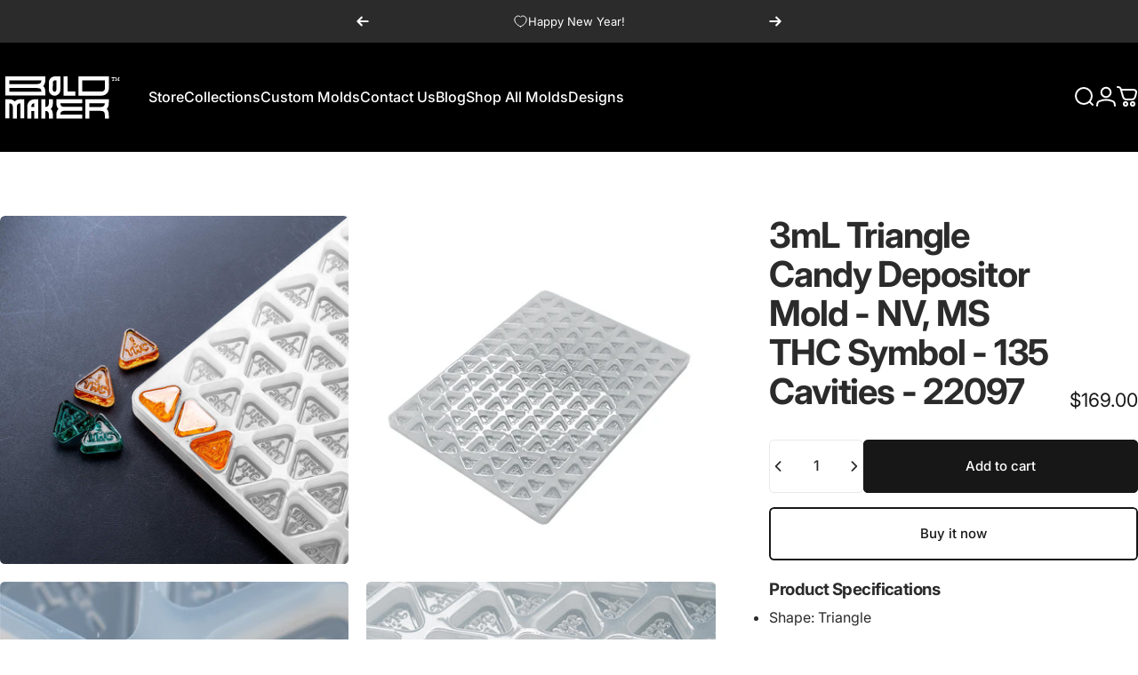

--- FILE ---
content_type: text/html; charset=utf-8
request_url: https://boldmaker.com/products/3ml-triangle-candy-depositor-mold-nevada-thc-symbol-silicone-135-cavities-22097
body_size: 70142
content:
<!doctype html>
<html class="no-js" lang="en" dir="ltr">
  <head>
    <meta charset="utf-8">
    <meta http-equiv="X-UA-Compatible" content="IE=edge,chrome=1">
    <meta name="viewport" content="width=device-width,initial-scale=1">
    <meta name="theme-color" content="#171717">
    <link rel="canonical" href="https://boldmaker.com/products/3ml-triangle-candy-depositor-mold-nevada-thc-symbol-silicone-135-cavities-22097">
    <link rel="preconnect" href="https://cdn.shopify.com" crossorigin>
    <link rel="preconnect" href="https://fonts.shopifycdn.com" crossorigin>
    <link rel="dns-prefetch" href="https://ajax.googleapis.com">
    <link rel="dns-prefetch" href="https://maps.googleapis.com">
    <link rel="dns-prefetch" href="https://maps.gstatic.com">
<link rel="shortcut icon" href="//boldmaker.com/cdn/shop/files/favicon.png?crop=center&height=32&v=1712174208&width=32" type="image/png" /><title>3mL Triangle Candy Depositor Mold - NV, MS THC Symbol - 135 Cavities - &ndash; Bold Maker</title><meta name="description" content="Product Specifications Shape: Triangle Candy Cavity Volume: 3mL Estimated Weight: 3.9g Mold Layout: 9 x 15 Pieces Per Mold: 135 Total Volume: 405mL Cavity Dimensions: 25 x 22 x 10mm (0.98 x 0.87 x 0.39&quot;) Cavity Spacing: 115.35 x 88.10mm (4.54 x 3.47&quot;) Mold Size: 266 x 350 (10.47 x 13.78&quot;) Legacy Part Number: SDNV3 Sili">
<meta property="og:site_name" content="Bold Maker">
<meta property="og:url" content="https://boldmaker.com/products/3ml-triangle-candy-depositor-mold-nevada-thc-symbol-silicone-135-cavities-22097">
<meta property="og:title" content="3mL Triangle Candy Depositor Mold - NV, MS THC Symbol - 135 Cavities - 22097">
<meta property="og:type" content="product">
<meta property="og:description" content="Product Specifications Shape: Triangle Candy Cavity Volume: 3mL Estimated Weight: 3.9g Mold Layout: 9 x 15 Pieces Per Mold: 135 Total Volume: 405mL Cavity Dimensions: 25 x 22 x 10mm (0.98 x 0.87 x 0.39&quot;) Cavity Spacing: 115.35 x 88.10mm (4.54 x 3.47&quot;) Mold Size: 266 x 350 (10.47 x 13.78&quot;) Legacy Part Number: SDNV3 Sili"><meta property="og:price:amount" content="169.00">
  <meta property="og:price:currency" content="USD"><meta property="og:image" content="http://boldmaker.com/cdn/shop/products/3mLTriangleCandyGummyDepositorMoldNevadaTHCSymbol135Cavities100PercentPlatinumSiliconeBlueOrangeGummies.jpg?v=1623432965">
  <meta property="og:image:secure_url" content="https://boldmaker.com/cdn/shop/products/3mLTriangleCandyGummyDepositorMoldNevadaTHCSymbol135Cavities100PercentPlatinumSiliconeBlueOrangeGummies.jpg?v=1623432965">
  <meta property="og:image:width" content="2048">
  <meta property="og:image:height" content="2048"><meta name="twitter:site" content="@">
<meta name="twitter:card" content="summary_large_image">
<meta name="twitter:title" content="3mL Triangle Candy Depositor Mold - NV, MS THC Symbol - 135 Cavities - 22097">
<meta name="twitter:description" content="Product Specifications Shape: Triangle Candy Cavity Volume: 3mL Estimated Weight: 3.9g Mold Layout: 9 x 15 Pieces Per Mold: 135 Total Volume: 405mL Cavity Dimensions: 25 x 22 x 10mm (0.98 x 0.87 x 0.39&quot;) Cavity Spacing: 115.35 x 88.10mm (4.54 x 3.47&quot;) Mold Size: 266 x 350 (10.47 x 13.78&quot;) Legacy Part Number: SDNV3 Sili">
<style>@font-face {
  font-family: Inter;
  font-weight: 400;
  font-style: normal;
  font-display: swap;
  src: url("//boldmaker.com/cdn/fonts/inter/inter_n4.b2a3f24c19b4de56e8871f609e73ca7f6d2e2bb9.woff2") format("woff2"),
       url("//boldmaker.com/cdn/fonts/inter/inter_n4.af8052d517e0c9ffac7b814872cecc27ae1fa132.woff") format("woff");
}
@font-face {
  font-family: Inter;
  font-weight: 500;
  font-style: normal;
  font-display: swap;
  src: url("//boldmaker.com/cdn/fonts/inter/inter_n5.d7101d5e168594dd06f56f290dd759fba5431d97.woff2") format("woff2"),
       url("//boldmaker.com/cdn/fonts/inter/inter_n5.5332a76bbd27da00474c136abb1ca3cbbf259068.woff") format("woff");
}
@font-face {
  font-family: Inter;
  font-weight: 700;
  font-style: normal;
  font-display: swap;
  src: url("//boldmaker.com/cdn/fonts/inter/inter_n7.02711e6b374660cfc7915d1afc1c204e633421e4.woff2") format("woff2"),
       url("//boldmaker.com/cdn/fonts/inter/inter_n7.6dab87426f6b8813070abd79972ceaf2f8d3b012.woff") format("woff");
}
@font-face {
  font-family: Inter;
  font-weight: 400;
  font-style: italic;
  font-display: swap;
  src: url("//boldmaker.com/cdn/fonts/inter/inter_i4.feae1981dda792ab80d117249d9c7e0f1017e5b3.woff2") format("woff2"),
       url("//boldmaker.com/cdn/fonts/inter/inter_i4.62773b7113d5e5f02c71486623cf828884c85c6e.woff") format("woff");
}
@font-face {
  font-family: Inter;
  font-weight: 700;
  font-style: italic;
  font-display: swap;
  src: url("//boldmaker.com/cdn/fonts/inter/inter_i7.b377bcd4cc0f160622a22d638ae7e2cd9b86ea4c.woff2") format("woff2"),
       url("//boldmaker.com/cdn/fonts/inter/inter_i7.7c69a6a34e3bb44fcf6f975857e13b9a9b25beb4.woff") format("woff");
}
:root {
    /*! General */
    --color-base-text: 43 43 43;
    --color-base-highlight: 255 139 77;
    --color-base-background: 255 255 255;
    --color-base-button: 23 23 23;
    --color-base-button-gradient: #171717;
    --color-base-button-text: 255 255 255;
    --color-keyboard-focus: 11 97 205;
    --color-shadow: 168 232 226;
    --color-price: 23 23 23;
    --color-sale-price: 207 74 0;
    --color-sale-tag: 207 74 0;
    --color-sale-tag-text: 255 255 255;
    --color-rating: 245 158 11;
    --color-placeholder: 250 250 250;
    --color-success-text: 77 124 15;
    --color-success-background: 247 254 231;
    --color-error-text: 190 18 60;
    --color-error-background: 255 241 242;
    --color-info-text: 180 83 9;
    --color-info-background: 255 251 235;
    
    /*! Menu and drawers */
    --color-drawer-text: 23 23 23;
    --color-drawer-background: 255 255 255;
    --color-drawer-button-background: 23 23 23;
    --color-drawer-button-gradient: #171717;
    --color-drawer-button-text: 255 255 255;
    --color-drawer-overlay: 23 23 23;

    /*! Product card */
    --card-radius: var(--rounded-card);
    --card-border-width: 0.0rem;
    --card-border-opacity: 0.0;
    --card-shadow-opacity: 0.1;
    --card-shadow-horizontal-offset: 0.0rem;
    --card-shadow-vertical-offset: 0.0rem;

    /*! Buttons */
    --buttons-radius: var(--rounded-button);
    --buttons-border-width: 2px;
    --buttons-border-opacity: 1.0;
    --buttons-shadow-opacity: 0.0;
    --buttons-shadow-horizontal-offset: 0px;
    --buttons-shadow-vertical-offset: 0px;

    /*! Inputs */
    --inputs-radius: var(--rounded-input);
    --inputs-border-width: 1px;
    --inputs-border-opacity: 0.65;

    /*! Spacing */
    --sp-0d5: 0.125rem;
    --sp-1: 0.25rem;
    --sp-1d5: 0.375rem;
    --sp-2: 0.5rem;
    --sp-2d5: 0.625rem;
    --sp-3: 0.75rem;
    --sp-3d5: 0.875rem;
    --sp-4: 1rem;
    --sp-4d5: 1.125rem;
    --sp-5: 1.25rem;
    --sp-5d5: 1.375rem;
    --sp-6: 1.5rem;
    --sp-6d5: 1.625rem;
    --sp-7: 1.75rem;
    --sp-7d5: 1.875rem;
    --sp-8: 2rem;
    --sp-8d5: 2.125rem;
    --sp-9: 2.25rem;
    --sp-9d5: 2.375rem;
    --sp-10: 2.5rem;
    --sp-10d5: 2.625rem;
    --sp-11: 2.75rem;
    --sp-12: 3rem;
    --sp-13: 3.25rem;
    --sp-14: 3.5rem;
    --sp-15: 3.875rem;
    --sp-16: 4rem;
    --sp-18: 4.5rem;
    --sp-20: 5rem;
    --sp-23: 5.625rem;
    --sp-24: 6rem;
    --sp-28: 7rem;
    --sp-32: 8rem;
    --sp-36: 9rem;
    --sp-40: 10rem;
    --sp-44: 11rem;
    --sp-48: 12rem;
    --sp-52: 13rem;
    --sp-56: 14rem;
    --sp-60: 15rem;
    --sp-64: 16rem;
    --sp-68: 17rem;
    --sp-72: 18rem;
    --sp-80: 20rem;
    --sp-96: 24rem;
    --sp-100: 32rem;

    /*! Font family */
    --font-heading-family: Inter, sans-serif;
    --font-heading-style: normal;
    --font-heading-weight: 700;
    --font-heading-line-height: 1;
    --font-heading-letter-spacing: -0.03em;
    

    --font-body-family: Inter, sans-serif;
    --font-body-style: normal;
    --font-body-weight: 400;
    --font-body-line-height: 1.2;
    --font-body-letter-spacing: 0.0em;

    --font-navigation-family: var(--font-body-family);
    --font-navigation-size: clamp(0.875rem, 0.748rem + 0.3174vw, 1.125rem);
    --font-navigation-weight: 500;
    

    --font-button-family: var(--font-body-family);
    --font-button-size: clamp(0.875rem, 0.8115rem + 0.1587vw, 1.0rem);
    --font-button-weight: 500;
    

    --font-product-family: var(--font-body-family);
    --font-product-size: clamp(1.0rem, 0.873rem + 0.3175vw, 1.25rem);
    --font-product-weight: 500;
    

    /*! Font size */
    --text-3xs: 0.625rem;
    --text-2xs: 0.6875rem;
    --text-xs: 0.75rem;
    --text-2sm: 0.8125rem;
    --text-sm: 0.875rem;
    --text-base: 1.0rem;
    --text-lg: 1.125rem;
    --text-xl: 1.25rem;
    --text-2xl: 1.5rem;
    --text-3xl: 1.875rem;
    --text-4xl: 2.25rem;
    --text-5xl: 3.0rem;
    --text-6xl: 3.75rem;
    --text-7xl: 4.5rem;
    --text-8xl: 6.0rem;

    /*! Layout */
    --page-width: 1900px;
    --gap-padding: clamp(var(--sp-5), 2.526vw, var(--sp-12));
    --grid-gap: clamp(40px, 20vw, 60px);
    --page-padding: var(--sp-5);
    --page-container: min(calc(100vw - var(--scrollbar-width, 0px) - var(--page-padding) * 2), var(--page-width));
    --rounded-button: 3.75rem;
    --rounded-input: 0.375rem;
    --rounded-card: clamp(var(--sp-2d5), 1.053vw, var(--sp-5));
    --rounded-block: clamp(var(--sp-2d5), 1.053vw, var(--sp-5));

    /*! Other */
    --icon-weight: 1.5px;
  }

  @media screen and (min-width: 1024px) {
    :root {
      --page-padding: var(--sp-9);
    }
  }

  @media screen and (min-width: 1280px) {
    :root {
      --gap-padding: var(--sp-12);
      --page-padding: var(--sp-12);
      --page-container: min(calc(100vw - var(--scrollbar-width, 0px) - var(--page-padding) * 2), max(var(--page-width), 1280px));
    }
  }

  @media screen and (min-width: 1536px) {
    :root {
      --page-padding: max(var(--sp-12), 50vw - var(--scrollbar-width, 0px)/2 - var(--page-width)/2);
    }
  }
</style>
  <link rel="preload" as="font" href="//boldmaker.com/cdn/fonts/inter/inter_n4.b2a3f24c19b4de56e8871f609e73ca7f6d2e2bb9.woff2" type="font/woff2" crossorigin>

  <link rel="preload" as="font" href="//boldmaker.com/cdn/fonts/inter/inter_n7.02711e6b374660cfc7915d1afc1c204e633421e4.woff2" type="font/woff2" crossorigin>
<link href="//boldmaker.com/cdn/shop/t/98/assets/theme.css?v=54130150842442101401767024294" rel="stylesheet" type="text/css" media="all" /><link rel="stylesheet" href="//boldmaker.com/cdn/shop/t/98/assets/apps.css?v=162097722211979372921767024285" media="print" fetchpriority="low" onload="this.media='all'">

    <script>window.performance && window.performance.mark && window.performance.mark('shopify.content_for_header.start');</script><meta name="google-site-verification" content="a5s_1cp5vEGd-g4IF6XajHj4mDlXjCQXTfGDhM0aF1k">
<meta name="google-site-verification" content="32t2U5WVlL7ZQoXns1oXiZmQ24POrPzBMJKLO-JaIo4">
<meta name="google-site-verification" content="HYX4U896yOi76rE7OoN2Ze9KAZD6_CPkWoGazfmQQ1Q">
<meta id="shopify-digital-wallet" name="shopify-digital-wallet" content="/17372459/digital_wallets/dialog">
<meta name="shopify-checkout-api-token" content="2398487487af7efea4444ac2f10c15bc">
<meta id="in-context-paypal-metadata" data-shop-id="17372459" data-venmo-supported="true" data-environment="production" data-locale="en_US" data-paypal-v4="true" data-currency="USD">
<link rel="alternate" hreflang="x-default" href="https://boldmaker.com/products/3ml-triangle-candy-depositor-mold-nevada-thc-symbol-silicone-135-cavities-22097">
<link rel="alternate" hreflang="en" href="https://boldmaker.com/products/3ml-triangle-candy-depositor-mold-nevada-thc-symbol-silicone-135-cavities-22097">
<link rel="alternate" hreflang="en-CA" href="https://boldmaker.com/en-ca/products/3ml-triangle-candy-depositor-mold-nevada-thc-symbol-silicone-135-cavities-22097">
<link rel="alternate" type="application/json+oembed" href="https://boldmaker.com/products/3ml-triangle-candy-depositor-mold-nevada-thc-symbol-silicone-135-cavities-22097.oembed">
<script async="async" src="/checkouts/internal/preloads.js?locale=en-US"></script>
<script id="shopify-features" type="application/json">{"accessToken":"2398487487af7efea4444ac2f10c15bc","betas":["rich-media-storefront-analytics"],"domain":"boldmaker.com","predictiveSearch":true,"shopId":17372459,"locale":"en"}</script>
<script>var Shopify = Shopify || {};
Shopify.shop = "skandle.myshopify.com";
Shopify.locale = "en";
Shopify.currency = {"active":"USD","rate":"1.0"};
Shopify.country = "US";
Shopify.theme = {"name":"Concept 5.2.0","id":157478093021,"schema_name":"Concept","schema_version":"5.2.0","theme_store_id":2412,"role":"main"};
Shopify.theme.handle = "null";
Shopify.theme.style = {"id":null,"handle":null};
Shopify.cdnHost = "boldmaker.com/cdn";
Shopify.routes = Shopify.routes || {};
Shopify.routes.root = "/";</script>
<script type="module">!function(o){(o.Shopify=o.Shopify||{}).modules=!0}(window);</script>
<script>!function(o){function n(){var o=[];function n(){o.push(Array.prototype.slice.apply(arguments))}return n.q=o,n}var t=o.Shopify=o.Shopify||{};t.loadFeatures=n(),t.autoloadFeatures=n()}(window);</script>
<script id="shop-js-analytics" type="application/json">{"pageType":"product"}</script>
<script defer="defer" async type="module" src="//boldmaker.com/cdn/shopifycloud/shop-js/modules/v2/client.init-shop-cart-sync_BT-GjEfc.en.esm.js"></script>
<script defer="defer" async type="module" src="//boldmaker.com/cdn/shopifycloud/shop-js/modules/v2/chunk.common_D58fp_Oc.esm.js"></script>
<script defer="defer" async type="module" src="//boldmaker.com/cdn/shopifycloud/shop-js/modules/v2/chunk.modal_xMitdFEc.esm.js"></script>
<script type="module">
  await import("//boldmaker.com/cdn/shopifycloud/shop-js/modules/v2/client.init-shop-cart-sync_BT-GjEfc.en.esm.js");
await import("//boldmaker.com/cdn/shopifycloud/shop-js/modules/v2/chunk.common_D58fp_Oc.esm.js");
await import("//boldmaker.com/cdn/shopifycloud/shop-js/modules/v2/chunk.modal_xMitdFEc.esm.js");

  window.Shopify.SignInWithShop?.initShopCartSync?.({"fedCMEnabled":true,"windoidEnabled":true});

</script>
<script>(function() {
  var isLoaded = false;
  function asyncLoad() {
    if (isLoaded) return;
    isLoaded = true;
    var urls = ["https:\/\/bundle.conversionbear.com\/script?app=bundle\u0026shop=skandle.myshopify.com","https:\/\/api-na1.hubapi.com\/scriptloader\/v1\/4863513.js?shop=skandle.myshopify.com"];
    for (var i = 0; i < urls.length; i++) {
      var s = document.createElement('script');
      s.type = 'text/javascript';
      s.async = true;
      s.src = urls[i];
      var x = document.getElementsByTagName('script')[0];
      x.parentNode.insertBefore(s, x);
    }
  };
  if(window.attachEvent) {
    window.attachEvent('onload', asyncLoad);
  } else {
    window.addEventListener('load', asyncLoad, false);
  }
})();</script>
<script id="__st">var __st={"a":17372459,"offset":-18000,"reqid":"9a5fd1ca-804d-4a95-8721-5f8d406b53f5-1769040125","pageurl":"boldmaker.com\/products\/3ml-triangle-candy-depositor-mold-nevada-thc-symbol-silicone-135-cavities-22097","u":"05a7e3a38e83","p":"product","rtyp":"product","rid":2246562316384};</script>
<script>window.ShopifyPaypalV4VisibilityTracking = true;</script>
<script id="captcha-bootstrap">!function(){'use strict';const t='contact',e='account',n='new_comment',o=[[t,t],['blogs',n],['comments',n],[t,'customer']],c=[[e,'customer_login'],[e,'guest_login'],[e,'recover_customer_password'],[e,'create_customer']],r=t=>t.map((([t,e])=>`form[action*='/${t}']:not([data-nocaptcha='true']) input[name='form_type'][value='${e}']`)).join(','),a=t=>()=>t?[...document.querySelectorAll(t)].map((t=>t.form)):[];function s(){const t=[...o],e=r(t);return a(e)}const i='password',u='form_key',d=['recaptcha-v3-token','g-recaptcha-response','h-captcha-response',i],f=()=>{try{return window.sessionStorage}catch{return}},m='__shopify_v',_=t=>t.elements[u];function p(t,e,n=!1){try{const o=window.sessionStorage,c=JSON.parse(o.getItem(e)),{data:r}=function(t){const{data:e,action:n}=t;return t[m]||n?{data:e,action:n}:{data:t,action:n}}(c);for(const[e,n]of Object.entries(r))t.elements[e]&&(t.elements[e].value=n);n&&o.removeItem(e)}catch(o){console.error('form repopulation failed',{error:o})}}const l='form_type',E='cptcha';function T(t){t.dataset[E]=!0}const w=window,h=w.document,L='Shopify',v='ce_forms',y='captcha';let A=!1;((t,e)=>{const n=(g='f06e6c50-85a8-45c8-87d0-21a2b65856fe',I='https://cdn.shopify.com/shopifycloud/storefront-forms-hcaptcha/ce_storefront_forms_captcha_hcaptcha.v1.5.2.iife.js',D={infoText:'Protected by hCaptcha',privacyText:'Privacy',termsText:'Terms'},(t,e,n)=>{const o=w[L][v],c=o.bindForm;if(c)return c(t,g,e,D).then(n);var r;o.q.push([[t,g,e,D],n]),r=I,A||(h.body.append(Object.assign(h.createElement('script'),{id:'captcha-provider',async:!0,src:r})),A=!0)});var g,I,D;w[L]=w[L]||{},w[L][v]=w[L][v]||{},w[L][v].q=[],w[L][y]=w[L][y]||{},w[L][y].protect=function(t,e){n(t,void 0,e),T(t)},Object.freeze(w[L][y]),function(t,e,n,w,h,L){const[v,y,A,g]=function(t,e,n){const i=e?o:[],u=t?c:[],d=[...i,...u],f=r(d),m=r(i),_=r(d.filter((([t,e])=>n.includes(e))));return[a(f),a(m),a(_),s()]}(w,h,L),I=t=>{const e=t.target;return e instanceof HTMLFormElement?e:e&&e.form},D=t=>v().includes(t);t.addEventListener('submit',(t=>{const e=I(t);if(!e)return;const n=D(e)&&!e.dataset.hcaptchaBound&&!e.dataset.recaptchaBound,o=_(e),c=g().includes(e)&&(!o||!o.value);(n||c)&&t.preventDefault(),c&&!n&&(function(t){try{if(!f())return;!function(t){const e=f();if(!e)return;const n=_(t);if(!n)return;const o=n.value;o&&e.removeItem(o)}(t);const e=Array.from(Array(32),(()=>Math.random().toString(36)[2])).join('');!function(t,e){_(t)||t.append(Object.assign(document.createElement('input'),{type:'hidden',name:u})),t.elements[u].value=e}(t,e),function(t,e){const n=f();if(!n)return;const o=[...t.querySelectorAll(`input[type='${i}']`)].map((({name:t})=>t)),c=[...d,...o],r={};for(const[a,s]of new FormData(t).entries())c.includes(a)||(r[a]=s);n.setItem(e,JSON.stringify({[m]:1,action:t.action,data:r}))}(t,e)}catch(e){console.error('failed to persist form',e)}}(e),e.submit())}));const S=(t,e)=>{t&&!t.dataset[E]&&(n(t,e.some((e=>e===t))),T(t))};for(const o of['focusin','change'])t.addEventListener(o,(t=>{const e=I(t);D(e)&&S(e,y())}));const B=e.get('form_key'),M=e.get(l),P=B&&M;t.addEventListener('DOMContentLoaded',(()=>{const t=y();if(P)for(const e of t)e.elements[l].value===M&&p(e,B);[...new Set([...A(),...v().filter((t=>'true'===t.dataset.shopifyCaptcha))])].forEach((e=>S(e,t)))}))}(h,new URLSearchParams(w.location.search),n,t,e,['guest_login'])})(!0,!0)}();</script>
<script integrity="sha256-4kQ18oKyAcykRKYeNunJcIwy7WH5gtpwJnB7kiuLZ1E=" data-source-attribution="shopify.loadfeatures" defer="defer" src="//boldmaker.com/cdn/shopifycloud/storefront/assets/storefront/load_feature-a0a9edcb.js" crossorigin="anonymous"></script>
<script data-source-attribution="shopify.dynamic_checkout.dynamic.init">var Shopify=Shopify||{};Shopify.PaymentButton=Shopify.PaymentButton||{isStorefrontPortableWallets:!0,init:function(){window.Shopify.PaymentButton.init=function(){};var t=document.createElement("script");t.src="https://boldmaker.com/cdn/shopifycloud/portable-wallets/latest/portable-wallets.en.js",t.type="module",document.head.appendChild(t)}};
</script>
<script data-source-attribution="shopify.dynamic_checkout.buyer_consent">
  function portableWalletsHideBuyerConsent(e){var t=document.getElementById("shopify-buyer-consent"),n=document.getElementById("shopify-subscription-policy-button");t&&n&&(t.classList.add("hidden"),t.setAttribute("aria-hidden","true"),n.removeEventListener("click",e))}function portableWalletsShowBuyerConsent(e){var t=document.getElementById("shopify-buyer-consent"),n=document.getElementById("shopify-subscription-policy-button");t&&n&&(t.classList.remove("hidden"),t.removeAttribute("aria-hidden"),n.addEventListener("click",e))}window.Shopify?.PaymentButton&&(window.Shopify.PaymentButton.hideBuyerConsent=portableWalletsHideBuyerConsent,window.Shopify.PaymentButton.showBuyerConsent=portableWalletsShowBuyerConsent);
</script>
<script>
  function portableWalletsCleanup(e){e&&e.src&&console.error("Failed to load portable wallets script "+e.src);var t=document.querySelectorAll("shopify-accelerated-checkout .shopify-payment-button__skeleton, shopify-accelerated-checkout-cart .wallet-cart-button__skeleton"),e=document.getElementById("shopify-buyer-consent");for(let e=0;e<t.length;e++)t[e].remove();e&&e.remove()}function portableWalletsNotLoadedAsModule(e){e instanceof ErrorEvent&&"string"==typeof e.message&&e.message.includes("import.meta")&&"string"==typeof e.filename&&e.filename.includes("portable-wallets")&&(window.removeEventListener("error",portableWalletsNotLoadedAsModule),window.Shopify.PaymentButton.failedToLoad=e,"loading"===document.readyState?document.addEventListener("DOMContentLoaded",window.Shopify.PaymentButton.init):window.Shopify.PaymentButton.init())}window.addEventListener("error",portableWalletsNotLoadedAsModule);
</script>

<script type="module" src="https://boldmaker.com/cdn/shopifycloud/portable-wallets/latest/portable-wallets.en.js" onError="portableWalletsCleanup(this)" crossorigin="anonymous"></script>
<script nomodule>
  document.addEventListener("DOMContentLoaded", portableWalletsCleanup);
</script>

<script id='scb4127' type='text/javascript' async='' src='https://boldmaker.com/cdn/shopifycloud/privacy-banner/storefront-banner.js'></script><link id="shopify-accelerated-checkout-styles" rel="stylesheet" media="screen" href="https://boldmaker.com/cdn/shopifycloud/portable-wallets/latest/accelerated-checkout-backwards-compat.css" crossorigin="anonymous">
<style id="shopify-accelerated-checkout-cart">
        #shopify-buyer-consent {
  margin-top: 1em;
  display: inline-block;
  width: 100%;
}

#shopify-buyer-consent.hidden {
  display: none;
}

#shopify-subscription-policy-button {
  background: none;
  border: none;
  padding: 0;
  text-decoration: underline;
  font-size: inherit;
  cursor: pointer;
}

#shopify-subscription-policy-button::before {
  box-shadow: none;
}

      </style>

<script>window.performance && window.performance.mark && window.performance.mark('shopify.content_for_header.end');</script>

    <script src="//boldmaker.com/cdn/shop/t/98/assets/vendor.js?v=83836565987576270061767024295" defer="defer"></script>
    <script src="//boldmaker.com/cdn/shop/t/98/assets/theme.js?v=66574789208036865481767024294" defer="defer"></script>

      <script
src="https://www.paypal.com/sdk/js?client-id=AYSoxWO5MEwglY87fxK8K2Y8LQNS8AxrbwICokTWv9J7WoKF11ETJd3MBTDPLOtiLQTMMMxRr01F7Gne&components=messages,buttons"
data-namespace="PayPalSDK">
</script><script>
  document.documentElement.classList.replace('no-js', 'js');

  window.theme = window.theme || {};
  theme.routes = {
    shop_url: 'https://boldmaker.com',
    root_url: '/',
    cart_url: '/cart',
    cart_add_url: '/cart/add',
    cart_change_url: '/cart/change',
    cart_update_url: '/cart/update',
    search_url: '/search',
    predictive_search_url: '/search/suggest'
  };

  theme.variantStrings = {
    preOrder: "Pre-order",
    addToCart: "Add to cart",
    soldOut: "Sold Out",
    unavailable: "Unavailable",
    addToBundle: "Add to bundle",
    backInStock: "Notify me when it’s available"
  };

  theme.shippingCalculatorStrings = {
    error: "One or more errors occurred while retrieving the shipping rates:",
    notFound: "Sorry, we do not ship to your address.",
    oneResult: "There is one shipping rate for your address:",
    multipleResults: "There are multiple shipping rates for your address:"
  };

  theme.discountStrings = {
    error: "Discount code cannot be applied to your cart",
    shippingError: "Shipping discounts are shown at checkout after adding an address"
  };

  theme.recipientFormStrings = {
    expanded: "Gift card recipient form expanded",
    collapsed: "Gift card recipient form collapsed"
  };

  theme.quickOrderListStrings = {
    itemsAdded: "[quantity] items added",
    itemAdded: "[quantity] item added",
    itemsRemoved: "[quantity] items removed",
    itemRemoved: "[quantity] item removed",
    viewCart: "View cart",
    each: "[money]\/ea",
    minError: "This item has a minimum of [min]",
    maxError: "This item has a maximum of [max]",
    stepError: "You can only add this item in increments of [step]"
  };

  theme.cartStrings = {
    error: "There was an error while updating your cart. Please try again.",
    quantityError: "You can only add [quantity] of this item to your cart.",
    giftNoteAttribute: "Gift note",
    giftWrapAttribute: "Gift wrapping",
    giftWrapBooleanTrue: "Yes",
    targetProductAttribute: "For"
  };

  theme.dateStrings = {
    d: "d",
    day: "Day",
    days: "Days",
    h: "h",
    hour: "Hour",
    hours: "Hours",
    m: "m",
    minute: "Min",
    minutes: "Mins",
    s: "s",
    second: "Sec",
    seconds: "Secs"
  };theme.strings = {
    recentlyViewedEmpty: "Your recently viewed is empty.",
    close: "Close",
    next: "Next",
    previous: "Previous",
    qrImageAlt: "QR code — scan to redeem gift card"
  };

  theme.settings = {
    moneyFormat: "${{amount}}",
    moneyWithCurrencyFormat: "${{amount}} USD",
    currencyCodeEnabled: false,
    externalLinksNewTab: false,
    cartType: "drawer",
    isCartTemplate: false,
    pswpModule: "\/\/boldmaker.com\/cdn\/shop\/t\/98\/assets\/photoswipe.min.js?v=41760041872977459911767024291",
    themeName: 'Concept',
    themeVersion: '5.2.0',
    agencyId: ''
  };// We save the product ID in local storage to be eventually used for recently viewed section
    try {
      const recentlyViewedProducts = new Set(JSON.parse(window.localStorage.getItem(`${theme.settings.themeName}:recently-viewed`) || '[]'));

      recentlyViewedProducts.delete(2246562316384); // Delete first to re-move the product
      recentlyViewedProducts.add(2246562316384);

      window.localStorage.setItem(`${theme.settings.themeName}:recently-viewed`, JSON.stringify(Array.from(recentlyViewedProducts.values()).reverse()));
    } catch (e) {
      // Safari in private mode does not allow setting item, we silently fail
    }</script>
<script src="https://cdn.shopify.com/extensions/019a919f-a670-7236-ac6d-c3959974fc0d/conversionbear-bundles-90/assets/bundle-bear-widget.js" type="text/javascript" defer="defer"></script>
<link href="https://monorail-edge.shopifysvc.com" rel="dns-prefetch">
<script>(function(){if ("sendBeacon" in navigator && "performance" in window) {try {var session_token_from_headers = performance.getEntriesByType('navigation')[0].serverTiming.find(x => x.name == '_s').description;} catch {var session_token_from_headers = undefined;}var session_cookie_matches = document.cookie.match(/_shopify_s=([^;]*)/);var session_token_from_cookie = session_cookie_matches && session_cookie_matches.length === 2 ? session_cookie_matches[1] : "";var session_token = session_token_from_headers || session_token_from_cookie || "";function handle_abandonment_event(e) {var entries = performance.getEntries().filter(function(entry) {return /monorail-edge.shopifysvc.com/.test(entry.name);});if (!window.abandonment_tracked && entries.length === 0) {window.abandonment_tracked = true;var currentMs = Date.now();var navigation_start = performance.timing.navigationStart;var payload = {shop_id: 17372459,url: window.location.href,navigation_start,duration: currentMs - navigation_start,session_token,page_type: "product"};window.navigator.sendBeacon("https://monorail-edge.shopifysvc.com/v1/produce", JSON.stringify({schema_id: "online_store_buyer_site_abandonment/1.1",payload: payload,metadata: {event_created_at_ms: currentMs,event_sent_at_ms: currentMs}}));}}window.addEventListener('pagehide', handle_abandonment_event);}}());</script>
<script id="web-pixels-manager-setup">(function e(e,d,r,n,o){if(void 0===o&&(o={}),!Boolean(null===(a=null===(i=window.Shopify)||void 0===i?void 0:i.analytics)||void 0===a?void 0:a.replayQueue)){var i,a;window.Shopify=window.Shopify||{};var t=window.Shopify;t.analytics=t.analytics||{};var s=t.analytics;s.replayQueue=[],s.publish=function(e,d,r){return s.replayQueue.push([e,d,r]),!0};try{self.performance.mark("wpm:start")}catch(e){}var l=function(){var e={modern:/Edge?\/(1{2}[4-9]|1[2-9]\d|[2-9]\d{2}|\d{4,})\.\d+(\.\d+|)|Firefox\/(1{2}[4-9]|1[2-9]\d|[2-9]\d{2}|\d{4,})\.\d+(\.\d+|)|Chrom(ium|e)\/(9{2}|\d{3,})\.\d+(\.\d+|)|(Maci|X1{2}).+ Version\/(15\.\d+|(1[6-9]|[2-9]\d|\d{3,})\.\d+)([,.]\d+|)( \(\w+\)|)( Mobile\/\w+|) Safari\/|Chrome.+OPR\/(9{2}|\d{3,})\.\d+\.\d+|(CPU[ +]OS|iPhone[ +]OS|CPU[ +]iPhone|CPU IPhone OS|CPU iPad OS)[ +]+(15[._]\d+|(1[6-9]|[2-9]\d|\d{3,})[._]\d+)([._]\d+|)|Android:?[ /-](13[3-9]|1[4-9]\d|[2-9]\d{2}|\d{4,})(\.\d+|)(\.\d+|)|Android.+Firefox\/(13[5-9]|1[4-9]\d|[2-9]\d{2}|\d{4,})\.\d+(\.\d+|)|Android.+Chrom(ium|e)\/(13[3-9]|1[4-9]\d|[2-9]\d{2}|\d{4,})\.\d+(\.\d+|)|SamsungBrowser\/([2-9]\d|\d{3,})\.\d+/,legacy:/Edge?\/(1[6-9]|[2-9]\d|\d{3,})\.\d+(\.\d+|)|Firefox\/(5[4-9]|[6-9]\d|\d{3,})\.\d+(\.\d+|)|Chrom(ium|e)\/(5[1-9]|[6-9]\d|\d{3,})\.\d+(\.\d+|)([\d.]+$|.*Safari\/(?![\d.]+ Edge\/[\d.]+$))|(Maci|X1{2}).+ Version\/(10\.\d+|(1[1-9]|[2-9]\d|\d{3,})\.\d+)([,.]\d+|)( \(\w+\)|)( Mobile\/\w+|) Safari\/|Chrome.+OPR\/(3[89]|[4-9]\d|\d{3,})\.\d+\.\d+|(CPU[ +]OS|iPhone[ +]OS|CPU[ +]iPhone|CPU IPhone OS|CPU iPad OS)[ +]+(10[._]\d+|(1[1-9]|[2-9]\d|\d{3,})[._]\d+)([._]\d+|)|Android:?[ /-](13[3-9]|1[4-9]\d|[2-9]\d{2}|\d{4,})(\.\d+|)(\.\d+|)|Mobile Safari.+OPR\/([89]\d|\d{3,})\.\d+\.\d+|Android.+Firefox\/(13[5-9]|1[4-9]\d|[2-9]\d{2}|\d{4,})\.\d+(\.\d+|)|Android.+Chrom(ium|e)\/(13[3-9]|1[4-9]\d|[2-9]\d{2}|\d{4,})\.\d+(\.\d+|)|Android.+(UC? ?Browser|UCWEB|U3)[ /]?(15\.([5-9]|\d{2,})|(1[6-9]|[2-9]\d|\d{3,})\.\d+)\.\d+|SamsungBrowser\/(5\.\d+|([6-9]|\d{2,})\.\d+)|Android.+MQ{2}Browser\/(14(\.(9|\d{2,})|)|(1[5-9]|[2-9]\d|\d{3,})(\.\d+|))(\.\d+|)|K[Aa][Ii]OS\/(3\.\d+|([4-9]|\d{2,})\.\d+)(\.\d+|)/},d=e.modern,r=e.legacy,n=navigator.userAgent;return n.match(d)?"modern":n.match(r)?"legacy":"unknown"}(),u="modern"===l?"modern":"legacy",c=(null!=n?n:{modern:"",legacy:""})[u],f=function(e){return[e.baseUrl,"/wpm","/b",e.hashVersion,"modern"===e.buildTarget?"m":"l",".js"].join("")}({baseUrl:d,hashVersion:r,buildTarget:u}),m=function(e){var d=e.version,r=e.bundleTarget,n=e.surface,o=e.pageUrl,i=e.monorailEndpoint;return{emit:function(e){var a=e.status,t=e.errorMsg,s=(new Date).getTime(),l=JSON.stringify({metadata:{event_sent_at_ms:s},events:[{schema_id:"web_pixels_manager_load/3.1",payload:{version:d,bundle_target:r,page_url:o,status:a,surface:n,error_msg:t},metadata:{event_created_at_ms:s}}]});if(!i)return console&&console.warn&&console.warn("[Web Pixels Manager] No Monorail endpoint provided, skipping logging."),!1;try{return self.navigator.sendBeacon.bind(self.navigator)(i,l)}catch(e){}var u=new XMLHttpRequest;try{return u.open("POST",i,!0),u.setRequestHeader("Content-Type","text/plain"),u.send(l),!0}catch(e){return console&&console.warn&&console.warn("[Web Pixels Manager] Got an unhandled error while logging to Monorail."),!1}}}}({version:r,bundleTarget:l,surface:e.surface,pageUrl:self.location.href,monorailEndpoint:e.monorailEndpoint});try{o.browserTarget=l,function(e){var d=e.src,r=e.async,n=void 0===r||r,o=e.onload,i=e.onerror,a=e.sri,t=e.scriptDataAttributes,s=void 0===t?{}:t,l=document.createElement("script"),u=document.querySelector("head"),c=document.querySelector("body");if(l.async=n,l.src=d,a&&(l.integrity=a,l.crossOrigin="anonymous"),s)for(var f in s)if(Object.prototype.hasOwnProperty.call(s,f))try{l.dataset[f]=s[f]}catch(e){}if(o&&l.addEventListener("load",o),i&&l.addEventListener("error",i),u)u.appendChild(l);else{if(!c)throw new Error("Did not find a head or body element to append the script");c.appendChild(l)}}({src:f,async:!0,onload:function(){if(!function(){var e,d;return Boolean(null===(d=null===(e=window.Shopify)||void 0===e?void 0:e.analytics)||void 0===d?void 0:d.initialized)}()){var d=window.webPixelsManager.init(e)||void 0;if(d){var r=window.Shopify.analytics;r.replayQueue.forEach((function(e){var r=e[0],n=e[1],o=e[2];d.publishCustomEvent(r,n,o)})),r.replayQueue=[],r.publish=d.publishCustomEvent,r.visitor=d.visitor,r.initialized=!0}}},onerror:function(){return m.emit({status:"failed",errorMsg:"".concat(f," has failed to load")})},sri:function(e){var d=/^sha384-[A-Za-z0-9+/=]+$/;return"string"==typeof e&&d.test(e)}(c)?c:"",scriptDataAttributes:o}),m.emit({status:"loading"})}catch(e){m.emit({status:"failed",errorMsg:(null==e?void 0:e.message)||"Unknown error"})}}})({shopId: 17372459,storefrontBaseUrl: "https://boldmaker.com",extensionsBaseUrl: "https://extensions.shopifycdn.com/cdn/shopifycloud/web-pixels-manager",monorailEndpoint: "https://monorail-edge.shopifysvc.com/unstable/produce_batch",surface: "storefront-renderer",enabledBetaFlags: ["2dca8a86"],webPixelsConfigList: [{"id":"1218609373","configuration":"{\"accountID\":\"skandle\"}","eventPayloadVersion":"v1","runtimeContext":"STRICT","scriptVersion":"1d4c781273105676f6b02a329648437f","type":"APP","apiClientId":32196493313,"privacyPurposes":["ANALYTICS","MARKETING","SALE_OF_DATA"],"dataSharingAdjustments":{"protectedCustomerApprovalScopes":["read_customer_address","read_customer_email","read_customer_name","read_customer_personal_data","read_customer_phone"]}},{"id":"415793373","configuration":"{\"config\":\"{\\\"pixel_id\\\":\\\"G-Q264ND46R5\\\",\\\"target_country\\\":\\\"US\\\",\\\"gtag_events\\\":[{\\\"type\\\":\\\"search\\\",\\\"action_label\\\":[\\\"G-Q264ND46R5\\\",\\\"AW-867300792\\\/8933CIiamN0BELjrx50D\\\"]},{\\\"type\\\":\\\"begin_checkout\\\",\\\"action_label\\\":[\\\"G-Q264ND46R5\\\",\\\"AW-867300792\\\/UJkLCIWamN0BELjrx50D\\\"]},{\\\"type\\\":\\\"view_item\\\",\\\"action_label\\\":[\\\"G-Q264ND46R5\\\",\\\"AW-867300792\\\/UHDmCP-ZmN0BELjrx50D\\\",\\\"MC-F1H099Z5KE\\\"]},{\\\"type\\\":\\\"purchase\\\",\\\"action_label\\\":[\\\"G-Q264ND46R5\\\",\\\"AW-867300792\\\/zX3tCPyZmN0BELjrx50D\\\",\\\"MC-F1H099Z5KE\\\"]},{\\\"type\\\":\\\"page_view\\\",\\\"action_label\\\":[\\\"G-Q264ND46R5\\\",\\\"AW-867300792\\\/XywaCPmZmN0BELjrx50D\\\",\\\"MC-F1H099Z5KE\\\"]},{\\\"type\\\":\\\"add_payment_info\\\",\\\"action_label\\\":[\\\"G-Q264ND46R5\\\",\\\"AW-867300792\\\/PMyiCIuamN0BELjrx50D\\\"]},{\\\"type\\\":\\\"add_to_cart\\\",\\\"action_label\\\":[\\\"G-Q264ND46R5\\\",\\\"AW-867300792\\\/r5JTCIKamN0BELjrx50D\\\"]}],\\\"enable_monitoring_mode\\\":false}\"}","eventPayloadVersion":"v1","runtimeContext":"OPEN","scriptVersion":"b2a88bafab3e21179ed38636efcd8a93","type":"APP","apiClientId":1780363,"privacyPurposes":[],"dataSharingAdjustments":{"protectedCustomerApprovalScopes":["read_customer_address","read_customer_email","read_customer_name","read_customer_personal_data","read_customer_phone"]}},{"id":"60981469","eventPayloadVersion":"v1","runtimeContext":"LAX","scriptVersion":"1","type":"CUSTOM","privacyPurposes":["MARKETING"],"name":"Meta pixel (migrated)"},{"id":"shopify-app-pixel","configuration":"{}","eventPayloadVersion":"v1","runtimeContext":"STRICT","scriptVersion":"0450","apiClientId":"shopify-pixel","type":"APP","privacyPurposes":["ANALYTICS","MARKETING"]},{"id":"shopify-custom-pixel","eventPayloadVersion":"v1","runtimeContext":"LAX","scriptVersion":"0450","apiClientId":"shopify-pixel","type":"CUSTOM","privacyPurposes":["ANALYTICS","MARKETING"]}],isMerchantRequest: false,initData: {"shop":{"name":"Bold Maker","paymentSettings":{"currencyCode":"USD"},"myshopifyDomain":"skandle.myshopify.com","countryCode":"US","storefrontUrl":"https:\/\/boldmaker.com"},"customer":null,"cart":null,"checkout":null,"productVariants":[{"price":{"amount":169.0,"currencyCode":"USD"},"product":{"title":"3mL Triangle Candy Depositor Mold - NV, MS THC Symbol - 135 Cavities - 22097","vendor":"Bold Maker","id":"2246562316384","untranslatedTitle":"3mL Triangle Candy Depositor Mold - NV, MS THC Symbol - 135 Cavities - 22097","url":"\/products\/3ml-triangle-candy-depositor-mold-nevada-thc-symbol-silicone-135-cavities-22097","type":"Silicone Mold"},"id":"39334304678040","image":{"src":"\/\/boldmaker.com\/cdn\/shop\/products\/3mLTriangleCandyGummyDepositorMoldNevadaTHCSymbol135Cavities100PercentPlatinumSiliconeBlueOrangeGummies.jpg?v=1623432965"},"sku":"22097 (SDNV3)","title":"Default Title","untranslatedTitle":"Default Title"}],"purchasingCompany":null},},"https://boldmaker.com/cdn","fcfee988w5aeb613cpc8e4bc33m6693e112",{"modern":"","legacy":""},{"shopId":"17372459","storefrontBaseUrl":"https:\/\/boldmaker.com","extensionBaseUrl":"https:\/\/extensions.shopifycdn.com\/cdn\/shopifycloud\/web-pixels-manager","surface":"storefront-renderer","enabledBetaFlags":"[\"2dca8a86\"]","isMerchantRequest":"false","hashVersion":"fcfee988w5aeb613cpc8e4bc33m6693e112","publish":"custom","events":"[[\"page_viewed\",{}],[\"product_viewed\",{\"productVariant\":{\"price\":{\"amount\":169.0,\"currencyCode\":\"USD\"},\"product\":{\"title\":\"3mL Triangle Candy Depositor Mold - NV, MS THC Symbol - 135 Cavities - 22097\",\"vendor\":\"Bold Maker\",\"id\":\"2246562316384\",\"untranslatedTitle\":\"3mL Triangle Candy Depositor Mold - NV, MS THC Symbol - 135 Cavities - 22097\",\"url\":\"\/products\/3ml-triangle-candy-depositor-mold-nevada-thc-symbol-silicone-135-cavities-22097\",\"type\":\"Silicone Mold\"},\"id\":\"39334304678040\",\"image\":{\"src\":\"\/\/boldmaker.com\/cdn\/shop\/products\/3mLTriangleCandyGummyDepositorMoldNevadaTHCSymbol135Cavities100PercentPlatinumSiliconeBlueOrangeGummies.jpg?v=1623432965\"},\"sku\":\"22097 (SDNV3)\",\"title\":\"Default Title\",\"untranslatedTitle\":\"Default Title\"}}]]"});</script><script>
  window.ShopifyAnalytics = window.ShopifyAnalytics || {};
  window.ShopifyAnalytics.meta = window.ShopifyAnalytics.meta || {};
  window.ShopifyAnalytics.meta.currency = 'USD';
  var meta = {"product":{"id":2246562316384,"gid":"gid:\/\/shopify\/Product\/2246562316384","vendor":"Bold Maker","type":"Silicone Mold","handle":"3ml-triangle-candy-depositor-mold-nevada-thc-symbol-silicone-135-cavities-22097","variants":[{"id":39334304678040,"price":16900,"name":"3mL Triangle Candy Depositor Mold - NV, MS THC Symbol - 135 Cavities - 22097","public_title":null,"sku":"22097 (SDNV3)"}],"remote":false},"page":{"pageType":"product","resourceType":"product","resourceId":2246562316384,"requestId":"9a5fd1ca-804d-4a95-8721-5f8d406b53f5-1769040125"}};
  for (var attr in meta) {
    window.ShopifyAnalytics.meta[attr] = meta[attr];
  }
</script>
<script class="analytics">
  (function () {
    var customDocumentWrite = function(content) {
      var jquery = null;

      if (window.jQuery) {
        jquery = window.jQuery;
      } else if (window.Checkout && window.Checkout.$) {
        jquery = window.Checkout.$;
      }

      if (jquery) {
        jquery('body').append(content);
      }
    };

    var hasLoggedConversion = function(token) {
      if (token) {
        return document.cookie.indexOf('loggedConversion=' + token) !== -1;
      }
      return false;
    }

    var setCookieIfConversion = function(token) {
      if (token) {
        var twoMonthsFromNow = new Date(Date.now());
        twoMonthsFromNow.setMonth(twoMonthsFromNow.getMonth() + 2);

        document.cookie = 'loggedConversion=' + token + '; expires=' + twoMonthsFromNow;
      }
    }

    var trekkie = window.ShopifyAnalytics.lib = window.trekkie = window.trekkie || [];
    if (trekkie.integrations) {
      return;
    }
    trekkie.methods = [
      'identify',
      'page',
      'ready',
      'track',
      'trackForm',
      'trackLink'
    ];
    trekkie.factory = function(method) {
      return function() {
        var args = Array.prototype.slice.call(arguments);
        args.unshift(method);
        trekkie.push(args);
        return trekkie;
      };
    };
    for (var i = 0; i < trekkie.methods.length; i++) {
      var key = trekkie.methods[i];
      trekkie[key] = trekkie.factory(key);
    }
    trekkie.load = function(config) {
      trekkie.config = config || {};
      trekkie.config.initialDocumentCookie = document.cookie;
      var first = document.getElementsByTagName('script')[0];
      var script = document.createElement('script');
      script.type = 'text/javascript';
      script.onerror = function(e) {
        var scriptFallback = document.createElement('script');
        scriptFallback.type = 'text/javascript';
        scriptFallback.onerror = function(error) {
                var Monorail = {
      produce: function produce(monorailDomain, schemaId, payload) {
        var currentMs = new Date().getTime();
        var event = {
          schema_id: schemaId,
          payload: payload,
          metadata: {
            event_created_at_ms: currentMs,
            event_sent_at_ms: currentMs
          }
        };
        return Monorail.sendRequest("https://" + monorailDomain + "/v1/produce", JSON.stringify(event));
      },
      sendRequest: function sendRequest(endpointUrl, payload) {
        // Try the sendBeacon API
        if (window && window.navigator && typeof window.navigator.sendBeacon === 'function' && typeof window.Blob === 'function' && !Monorail.isIos12()) {
          var blobData = new window.Blob([payload], {
            type: 'text/plain'
          });

          if (window.navigator.sendBeacon(endpointUrl, blobData)) {
            return true;
          } // sendBeacon was not successful

        } // XHR beacon

        var xhr = new XMLHttpRequest();

        try {
          xhr.open('POST', endpointUrl);
          xhr.setRequestHeader('Content-Type', 'text/plain');
          xhr.send(payload);
        } catch (e) {
          console.log(e);
        }

        return false;
      },
      isIos12: function isIos12() {
        return window.navigator.userAgent.lastIndexOf('iPhone; CPU iPhone OS 12_') !== -1 || window.navigator.userAgent.lastIndexOf('iPad; CPU OS 12_') !== -1;
      }
    };
    Monorail.produce('monorail-edge.shopifysvc.com',
      'trekkie_storefront_load_errors/1.1',
      {shop_id: 17372459,
      theme_id: 157478093021,
      app_name: "storefront",
      context_url: window.location.href,
      source_url: "//boldmaker.com/cdn/s/trekkie.storefront.9615f8e10e499e09ff0451d383e936edfcfbbf47.min.js"});

        };
        scriptFallback.async = true;
        scriptFallback.src = '//boldmaker.com/cdn/s/trekkie.storefront.9615f8e10e499e09ff0451d383e936edfcfbbf47.min.js';
        first.parentNode.insertBefore(scriptFallback, first);
      };
      script.async = true;
      script.src = '//boldmaker.com/cdn/s/trekkie.storefront.9615f8e10e499e09ff0451d383e936edfcfbbf47.min.js';
      first.parentNode.insertBefore(script, first);
    };
    trekkie.load(
      {"Trekkie":{"appName":"storefront","development":false,"defaultAttributes":{"shopId":17372459,"isMerchantRequest":null,"themeId":157478093021,"themeCityHash":"17132067993268240904","contentLanguage":"en","currency":"USD","eventMetadataId":"04eb1a17-e74d-455c-86e6-347bb280135b"},"isServerSideCookieWritingEnabled":true,"monorailRegion":"shop_domain","enabledBetaFlags":["65f19447"]},"Session Attribution":{},"S2S":{"facebookCapiEnabled":false,"source":"trekkie-storefront-renderer","apiClientId":580111}}
    );

    var loaded = false;
    trekkie.ready(function() {
      if (loaded) return;
      loaded = true;

      window.ShopifyAnalytics.lib = window.trekkie;

      var originalDocumentWrite = document.write;
      document.write = customDocumentWrite;
      try { window.ShopifyAnalytics.merchantGoogleAnalytics.call(this); } catch(error) {};
      document.write = originalDocumentWrite;

      window.ShopifyAnalytics.lib.page(null,{"pageType":"product","resourceType":"product","resourceId":2246562316384,"requestId":"9a5fd1ca-804d-4a95-8721-5f8d406b53f5-1769040125","shopifyEmitted":true});

      var match = window.location.pathname.match(/checkouts\/(.+)\/(thank_you|post_purchase)/)
      var token = match? match[1]: undefined;
      if (!hasLoggedConversion(token)) {
        setCookieIfConversion(token);
        window.ShopifyAnalytics.lib.track("Viewed Product",{"currency":"USD","variantId":39334304678040,"productId":2246562316384,"productGid":"gid:\/\/shopify\/Product\/2246562316384","name":"3mL Triangle Candy Depositor Mold - NV, MS THC Symbol - 135 Cavities - 22097","price":"169.00","sku":"22097 (SDNV3)","brand":"Bold Maker","variant":null,"category":"Silicone Mold","nonInteraction":true,"remote":false},undefined,undefined,{"shopifyEmitted":true});
      window.ShopifyAnalytics.lib.track("monorail:\/\/trekkie_storefront_viewed_product\/1.1",{"currency":"USD","variantId":39334304678040,"productId":2246562316384,"productGid":"gid:\/\/shopify\/Product\/2246562316384","name":"3mL Triangle Candy Depositor Mold - NV, MS THC Symbol - 135 Cavities - 22097","price":"169.00","sku":"22097 (SDNV3)","brand":"Bold Maker","variant":null,"category":"Silicone Mold","nonInteraction":true,"remote":false,"referer":"https:\/\/boldmaker.com\/products\/3ml-triangle-candy-depositor-mold-nevada-thc-symbol-silicone-135-cavities-22097"});
      }
    });


        var eventsListenerScript = document.createElement('script');
        eventsListenerScript.async = true;
        eventsListenerScript.src = "//boldmaker.com/cdn/shopifycloud/storefront/assets/shop_events_listener-3da45d37.js";
        document.getElementsByTagName('head')[0].appendChild(eventsListenerScript);

})();</script>
<script
  defer
  src="https://boldmaker.com/cdn/shopifycloud/perf-kit/shopify-perf-kit-3.0.4.min.js"
  data-application="storefront-renderer"
  data-shop-id="17372459"
  data-render-region="gcp-us-central1"
  data-page-type="product"
  data-theme-instance-id="157478093021"
  data-theme-name="Concept"
  data-theme-version="5.2.0"
  data-monorail-region="shop_domain"
  data-resource-timing-sampling-rate="10"
  data-shs="true"
  data-shs-beacon="true"
  data-shs-export-with-fetch="true"
  data-shs-logs-sample-rate="1"
  data-shs-beacon-endpoint="https://boldmaker.com/api/collect"
></script>
</head>

  <body class="template-product" data-rounded-button="round" data-rounded-input="round-slight" data-rounded-block="round" data-rounded-card="round" data-button-hover="standard" data-page-transition data-lazy-image data-modal-swipe-only data-title-animation data-page-rendering>
    <a class="sr-only skip-link" href="#MainContent">Skip to content</a><loading-bar class="loading-bar block fixed top-0 left-0 w-full h-full overflow-hidden pointer-events-none"><svg class="icon icon-spinner icon-lg absolute animate-spin" viewBox="0 0 24 24" stroke="currentColor" fill="none" xmlns="http://www.w3.org/2000/svg">
      <path stroke-linecap="round" stroke-linejoin="round" d="M2 12C2 17.5228 6.47715 22 12 22C17.5228 22 22 17.5228 22 12C22 6.47715 17.5228 2 12 2"></path>
    </svg></loading-bar>
<mouse-cursor class="mouse-cursor z-50 fixed select-none flex items-center justify-center pointer-events-none rounded-full"> 
  <svg class="icon icon-cursor" stroke="currentColor" viewBox="0 0 40 40" fill="none" xmlns="http://www.w3.org/2000/svg">
    <path d="M10 30L30 10M10 10L30 30" stroke-width="2.5" stroke-linecap="round" stroke-linejoin="round"></path>
  </svg>
</mouse-cursor>
<!-- BEGIN sections: header-group -->
<div id="shopify-section-sections--21180947955933__announcement-bar" class="shopify-section shopify-section-group-header-group topbar-section"><style>
    :root {
      --topbar-height: var(--sp-12);
    }
    
    @media screen and (min-width: 1536px) {
      :root {
        --topbar-height: var(--sp-14);
      }
    }

    #shopify-section-sections--21180947955933__announcement-bar {
      --gradient-background: #2b2b2b;
      --color-background: 43 43 43;
      --color-foreground: 255 255 255;
      --color-highlight: 255 221 191;
    }
  </style><nav class="topbar topbar--center topbar--only page-width page-width--full section relative grid py-0 h-full w-full items-center" aria-label="Announcement bar"><div class="announcement-bar h-full flex justify-center lg:justify-center relative">
  <announcement-bar id="Slider-sections--21180947955933__announcement-bar" class="announcement__slides flex justify-center w-full h-full flickity" autoplay autoplay-speed="4"><div class="announcement__slide flex h-full" ><div class="announcement__content flex items-center gap-2 rte"><span class="announcement-icon hidden md:block"><svg class="icon icon-heart icon-xs stroke-1" viewBox="0 0 16 16" stroke="currentColor" fill="none" xmlns="http://www.w3.org/2000/svg">
      <path d="M7.99992 14C8.66659 14 14.6666 10.6668 14.6666 6.00029C14.6666 3.66704 12.6666 2.02937 10.6666 2.00043C9.66659 1.98596 8.66659 2.33377 7.99992 3.33373C7.33325 2.33377 6.31595 2.00043 5.33325 2.00043C3.33325 2.00043 1.33325 3.66704 1.33325 6.00029C1.33325 10.6668 7.33326 14 7.99992 14Z" stroke-linecap="round" stroke-linejoin="round"/>
    </svg></span><p class="announcement-text leading-tight">Happy New Year!</p></div></div><div class="announcement__slide flex h-full" aria-hidden="true" ><div class="announcement__content flex items-center gap-2 rte"><span class="announcement-icon hidden md:block"><svg class="icon icon-phone icon-xs stroke-1" viewBox="0 0 16 16" stroke="currentColor" fill="none" xmlns="http://www.w3.org/2000/svg">
      <path d="M3.19532 8.66668C2.22582 7.02415 1.60943 5.0921 1.40687 2.93122C1.35947 2.42563 1.33578 2.17283 1.43642 1.93858C1.51979 1.74455 1.69101 1.55653 1.87641 1.45542C2.10025 1.33334 2.37796 1.33334 2.93337 1.33334H3.2139C3.79971 1.33334 4.09261 1.33334 4.34053 1.42331C4.63894 1.53159 4.8953 1.73175 5.07272 1.99498C5.22012 2.21368 5.29116 2.49784 5.43324 3.06615V3.06615C5.6238 3.82836 5.71907 4.20947 5.71795 4.58333C5.71661 5.03375 5.61385 5.47809 5.41732 5.88337C5.25419 6.21977 5.00127 6.52035 4.49544 7.12152L3.19532 8.66668ZM3.19532 8.66668C4.16539 10.3102 5.48898 11.6638 7.10529 12.6667M7.10529 12.6667C8.79607 13.7158 10.8072 14.3812 13.0689 14.5932C13.5745 14.6406 13.8272 14.6643 14.0615 14.5636C14.2555 14.4803 14.4435 14.309 14.5446 14.1236C14.6667 13.8998 14.6667 13.6221 14.6667 13.0667C14.6667 12.9976 14.6667 12.9283 14.6667 12.859C14.6667 12.2033 14.6667 11.8755 14.5545 11.6019C14.45 11.3471 14.2774 11.1261 14.0556 10.9629C13.8174 10.7877 13.4994 10.7082 12.8633 10.5492V10.5492C12.0672 10.3501 11.6691 10.2506 11.2759 10.2568C10.9086 10.2625 10.5454 10.3357 10.2045 10.4727C9.83962 10.6193 9.51118 10.8652 8.85431 11.3571L7.10529 12.6667Z" stroke-linecap="round" stroke-linejoin="round"/>
    </svg></span><p class="announcement-text leading-tight">Got questions? Call us at (978) 891-5920</p></div></div></announcement-bar><button type="button" is="previous-button" class="fader left relative flex items-center justify-start h-full" aria-controls="Slider-sections--21180947955933__announcement-bar" aria-label="Previous">
      <svg class="icon icon-arrow-left icon-xs transform" viewBox="0 0 15 14" fill="none" stroke="currentColor" xmlns="http://www.w3.org/2000/svg">
        <path stroke-linecap="round" stroke-linejoin="round" d="M6.33333 2.91675L2.25 7.00004M2.25 7.00004L6.33333 11.0834M2.25 7.00004H12.75"></path>
      </svg>
    </button>
    <button type="button" is="next-button" class="fader right relative flex items-center justify-end h-full" aria-controls="Slider-sections--21180947955933__announcement-bar" aria-label="Next">
      <svg class="icon icon-arrow-right icon-xs transform" viewBox="0 0 15 14" fill="none" stroke="currentColor" xmlns="http://www.w3.org/2000/svg">
        <path stroke-linecap="round" stroke-linejoin="round" d="M2.25 7.00004H12.75M12.75 7.00004L8.66667 2.91675M12.75 7.00004L8.66667 11.0834"></path>
      </svg>
    </button><button
        type="button"
        class="slideshow-control flex items-center justify-center rounded-full sr-only"
        is="control-button"
        aria-controls="Slider-sections--21180947955933__announcement-bar"
        aria-live="polite"
      >
        <span class="slideshow-control__pause"><svg class="icon icon-pause icon-md" viewBox="0 0 36 36" stroke="currentColor" fill="none" xmlns="http://www.w3.org/2000/svg">
      <path stroke-linecap="round" stroke-width="6" d="M9 4V32"></path>
      <path stroke-linecap="round" stroke-width="6" d="M27 4V32"></path>
    </svg><span class="sr-only">Pause slideshow</span>
        </span>
        <span class="slideshow-control__play"><svg class="icon icon-play icon-md" viewBox="0 0 36 36" stroke="none" fill="currentColor" xmlns="http://www.w3.org/2000/svg">
      <path d="M34 17.5006C34 18.3302 33.5707 19.0963 32.8683 19.5206L9.535 33.6629C9.164 33.8869 8.74867 34 8.33333 34C7.93667 34 7.54 33.8986 7.183 33.6936C6.45267 33.274 6 32.4915 6 31.6429V3.35817C6 2.50962 6.45267 1.72708 7.183 1.30752C7.91333 0.885606 8.814 0.899749 9.535 1.33816L32.8683 15.4805C33.5707 15.9048 34 16.6709 34 17.5006"></path>
    </svg><span class="sr-only">Play slideshow</span>
        </span>
      </button></div>
</nav>
</div><div id="shopify-section-sections--21180947955933__header" class="shopify-section shopify-section-group-header-group header-section"><style>
  #shopify-section-sections--21180947955933__header {
    --section-padding-top: 32px;
    --section-padding-bottom: 32px;
    --color-background: 0 0 0;
    --color-foreground: 255 255 255;
    --color-transparent: 255 255 255;
    --color-localization: ;
  }
</style><menu-drawer id="MenuDrawer" class="menu-drawer drawer drawer--start z-30 fixed bottom-0 left-0 h-full w-full pointer-events-none"
  data-section-id="sections--21180947955933__header"
  hidden
>
  <overlay-element class="overlay fixed-modal invisible opacity-0 fixed bottom-0 left-0 w-full h-screen pointer-events-none" aria-controls="MenuDrawer" aria-expanded="false"></overlay-element>
  <div class="drawer__inner z-10 absolute top-0 flex flex-col w-full h-full overflow-hidden">
    <gesture-element class="drawer__header flex justify-between opacity-0 invisible relative" tabindex="0">
      <span class="drawer__title heading lg:text-3xl text-2xl leading-none tracking-tight"></span>
      <button class="button button--secondary button--close drawer__close hidden sm:flex items-center justify-center" type="button" is="hover-button" aria-controls="MenuDrawer" aria-expanded="false" aria-label="Close">
        <span class="btn-fill" data-fill></span>
        <span class="btn-text"><svg class="icon icon-close icon-sm" viewBox="0 0 20 20" stroke="currentColor" fill="none" xmlns="http://www.w3.org/2000/svg">
      <path stroke-linecap="round" stroke-linejoin="round" d="M5 15L15 5M5 5L15 15"></path>
    </svg></span>
      </button>
    </gesture-element>
    <div class="drawer__content opacity-0 invisible flex flex-col h-full grow shrink">
      <nav class="relative grow overflow-hidden" role="navigation">
        <ul class="drawer__scrollable drawer__menu relative w-full h-full" role="list" data-parent><li class="drawer__menu-group"><details is="menu-details">
  <summary class="drawer__menu-item block cursor-pointer relative" aria-expanded="false">
    <span class="heading text-2xl leading-none tracking-tight"><api-button class="api-only" data-id="DrawerSubMenu-sections--21180947955933__header-1" data-section-id="sections--21180947955933__header"></api-button>Store</span><svg class="icon icon-chevron-right icon-lg" viewBox="0 0 24 24" stroke="currentColor" fill="none" xmlns="http://www.w3.org/2000/svg">
      <path stroke-linecap="round" stroke-linejoin="round" d="M10 6L16 12L10 18"></path>
    </svg></summary>
  <div class="drawer__submenu z-1 absolute top-0 left-0 flex flex-col w-full h-full" data-parent><button type="button" class="tracking-tight heading text-base shrink-0 flex items-center gap-3 w-full" data-close>Store</button><div id="DrawerSubMenu-sections--21180947955933__header-1" class="drawer__scrollable flex flex-col h-full"></div></div>
</details>
</li><li class="drawer__menu-group"><a class="drawer__menu-item block heading text-2xl leading-none tracking-tight" href="/collections">Collections</a></li><li class="drawer__menu-group"><details is="menu-details">
  <summary class="drawer__menu-item block cursor-pointer relative" aria-expanded="false">
    <span class="heading text-2xl leading-none tracking-tight"><api-button class="api-only" data-id="DrawerSubMenu-sections--21180947955933__header-3" data-section-id="sections--21180947955933__header"></api-button>Custom Molds</span><svg class="icon icon-chevron-right icon-lg" viewBox="0 0 24 24" stroke="currentColor" fill="none" xmlns="http://www.w3.org/2000/svg">
      <path stroke-linecap="round" stroke-linejoin="round" d="M10 6L16 12L10 18"></path>
    </svg></summary>
  <div class="drawer__submenu z-1 absolute top-0 left-0 flex flex-col w-full h-full" data-parent><button type="button" class="tracking-tight heading text-base shrink-0 flex items-center gap-3 w-full" data-close>Custom Molds</button><div id="DrawerSubMenu-sections--21180947955933__header-3" class="drawer__scrollable flex flex-col h-full"></div></div>
</details>
</li><li class="drawer__menu-group"><a class="drawer__menu-item block heading text-2xl leading-none tracking-tight" href="https://boldmaker.com/pages/contact-us">Contact Us</a></li><li class="drawer__menu-group"><a class="drawer__menu-item block heading text-2xl leading-none tracking-tight" href="https://boldmaker.com/blogs/bold-maker-blog">Blog</a></li><li class="drawer__menu-group"><a class="drawer__menu-item block heading text-2xl leading-none tracking-tight" href="/collections/all?sort_by=created-descending">Shop All Molds</a></li><li class="drawer__menu-group"><a class="drawer__menu-item block heading text-2xl leading-none tracking-tight" href="https://boldmaker.com/pages/candy-designs">Designs</a></li></ul>
      </nav>
      <div class="drawer__footer grid w-full"><div class="drawer__footer-top flex"><button type="button" class="flex gap-3 grow items-center justify-between" aria-controls="LocalizationCountry-sections--21180947955933__header" aria-expanded="false"><api-button class="api-only" data-id="header_drawer_localization_country_form" data-section-id="sections--21180947955933__header"></api-button><span class="text-sm leading-none flex items-center gap-2 w-auto"><svg class="icon icon-currency icon-xs stroke-1 hidden md:block shrink-0" viewBox="0 0 16 16" stroke="currentColor" fill="none" xmlns="http://www.w3.org/2000/svg">
      <path stroke-linecap="round" stroke-linejoin="round" d="M0.666687 2.66675V5.33341C0.666687 6.43808 2.45735 7.33341 4.66669 7.33341C6.87602 7.33341 8.66669 6.43808 8.66669 5.33341V2.66675"></path>
      <path stroke-linecap="round" stroke-linejoin="round" d="M0.666687 5.3335V8.00016C0.666687 9.10483 2.45735 10.0002 4.66669 10.0002C5.69135 10.0002 6.62535 9.80683 7.33335 9.49016"></path>
      <path stroke-linecap="round" stroke-linejoin="round" d="M0.666687 8V10.6667C0.666687 11.7713 2.45735 12.6667 4.66669 12.6667C5.69135 12.6667 6.62602 12.474 7.33335 12.1573"></path>
      <path stroke-linecap="round" stroke-linejoin="round" d="M4.66669 4.66675C6.87583 4.66675 8.66669 3.77132 8.66669 2.66675C8.66669 1.56218 6.87583 0.666748 4.66669 0.666748C2.45755 0.666748 0.666687 1.56218 0.666687 2.66675C0.666687 3.77132 2.45755 4.66675 4.66669 4.66675Z"></path>
      <path stroke-linecap="round" stroke-linejoin="round" d="M7.33337 8V10.6667C7.33337 11.7713 9.12404 12.6667 11.3334 12.6667C13.5427 12.6667 15.3334 11.7713 15.3334 10.6667V8"></path>
      <path stroke-linecap="round" stroke-linejoin="round" d="M7.33337 10.6667V13.3334C7.33337 14.4381 9.12404 15.3334 11.3334 15.3334C13.5427 15.3334 15.3334 14.4381 15.3334 13.3334V10.6667"></path>
      <path stroke-linecap="round" stroke-linejoin="round" d="M11.3334 10C13.5425 10 15.3334 9.10457 15.3334 8C15.3334 6.89543 13.5425 6 11.3334 6C9.12424 6 7.33337 6.89543 7.33337 8C7.33337 9.10457 9.12424 10 11.3334 10Z"></path>
    </svg>United States (USD $)
                </span><svg class="icon icon-chevron-down icon-xs shrink-0" viewBox="0 0 24 24" stroke="currentColor" fill="none" xmlns="http://www.w3.org/2000/svg">
      <path stroke-linecap="round" stroke-linejoin="round" d="M6 9L12 15L18 9"></path>
    </svg></button><modal-element id="LocalizationCountry-sections--21180947955933__header" class="modal invisible absolute bottom-0 left-0 w-full h-full" role="dialog" hidden>
                <overlay-element class="fixed-modal opacity-0 z-1 absolute top-0 left-0 w-full h-full" aria-controls="LocalizationCountry-sections--21180947955933__header" aria-expanded="false"></overlay-element>
                <div class="modal__container flex flex-col z-3 absolute left-0 bottom-0 w-full">
                  <button class="close items-center justify-center absolute top-0 right-0" type="button" aria-controls="LocalizationCountry-sections--21180947955933__header" aria-expanded="false" is="magnet-button" aria-label="Close">
                    <span class="inline-block" data-text><svg class="icon icon-close icon-md" viewBox="0 0 20 20" stroke="currentColor" fill="none" xmlns="http://www.w3.org/2000/svg">
      <path stroke-linecap="round" stroke-linejoin="round" d="M5 15L15 5M5 5L15 15"></path>
    </svg></span>
                  </button><div class="modal__content flex flex-col overflow-hidden" id="header_drawer_localization_country_form"></div></div>
              </modal-element></div><div class="drawer__footer-bottom flex items-center justify-between gap-6"><a href="/account/login" class="button button--primary icon-with-text" is="hover-link" rel="nofollow">
              <span class="btn-fill" data-fill></span>
              <span class="btn-text"><svg class="icon icon-account-2 icon-xs" viewBox="0 0 16 17" stroke="currentColor" fill="none" xmlns="http://www.w3.org/2000/svg">
      <rect width="6.5" height="6.5" x="4.75" y="1.917" rx="3.25"></rect>
      <path stroke-linecap="round" d="M8 10.834c1 0 2.667.222 3 .333.333.11 2.467.533 3 1.333.667 1 .667 1.334.667 2.667M8 10.834c-1 0-2.667.222-3 .333-.333.11-2.467.533-3 1.333-.667 1-.667 1.334-.667 2.667"></path>
    </svg>Login</span>
            </a></div>
      </div>
    </div>
  </div>
</menu-drawer>
<header data-section-id="sections--21180947955933__header" class="header header--left mobile:header--left page-width section section--padding grid items-center z-20 relative w-full" is="custom-header"><div class="header__icons header__icons--start flex justify-start z-2">
  <div class="header__buttons flex items-center gap-1d5"><a href="/search" class="search-drawer-button flex items-center justify-center" is="magnet-link" aria-controls="SearchDrawer" aria-expanded="false" >
        <span class="sr-only">Search</span><svg class="icon icon-search icon-lg" viewBox="0 0 24 24" stroke="currentColor" fill="none" xmlns="http://www.w3.org/2000/svg">
      <path stroke-linecap="round" d="m21 21-3.636-3.636m0 0A9 9 0 1 0 4.636 4.636a9 9 0 0 0 12.728 12.728Z"></path>
    </svg></a><button class="menu-drawer-button flex items-center gap-2d5 justify-center" type="button" is="magnet-button" aria-controls="MenuDrawer" aria-expanded="false">
        <span class="sr-only">Site navigation</span><svg class="icon icon-hamburger icon-lg" viewBox="0 0 24 24" stroke="currentColor" fill="none" xmlns="http://www.w3.org/2000/svg">
      <path stroke-linecap="round" d="M3 6H21M3 12H11M3 18H16"></path>
    </svg></button></div>
</div>
<div class="header__logo flex justify-center z-2" itemscope itemtype="http://schema.org/Organization"><a
      href="/"
      itemprop="url"
      class="header__logo-link has-white-logo flex items-center relative"
    >
      <span class="sr-only">Bold Maker</span><img src="//boldmaker.com/cdn/shop/files/bold-maker_logo-lg_white-on-black_bd0f2ef5-ade9-4ff6-a9d7-98b1d6bdf115.svg?v=1739397105&amp;width=159" alt="" srcset="//boldmaker.com/cdn/shop/files/bold-maker_logo-lg_white-on-black_bd0f2ef5-ade9-4ff6-a9d7-98b1d6bdf115.svg?v=1739397105&amp;width=135 135w, //boldmaker.com/cdn/shop/files/bold-maker_logo-lg_white-on-black_bd0f2ef5-ade9-4ff6-a9d7-98b1d6bdf115.svg?v=1739397105&amp;width=159 159w" width="159" height="69" loading="eager" sizes="135px" style="max-height: 58.58490566037736px;max-width: 135px;" itemprop="logo" is="lazy-image" class="logo hidden md:block"><img src="//boldmaker.com/cdn/shop/files/bold-maker_logo-lg_white-on-black_bd0f2ef5-ade9-4ff6-a9d7-98b1d6bdf115.svg?v=1739397105&amp;width=159" alt="" srcset="//boldmaker.com/cdn/shop/files/bold-maker_logo-lg_white-on-black_bd0f2ef5-ade9-4ff6-a9d7-98b1d6bdf115.svg?v=1739397105&amp;width=100 100w, //boldmaker.com/cdn/shop/files/bold-maker_logo-lg_white-on-black_bd0f2ef5-ade9-4ff6-a9d7-98b1d6bdf115.svg?v=1739397105&amp;width=159 159w" width="159" height="69" loading="eager" sizes="100px" style="max-height: 43.39622641509434px;max-width: 100px;" itemprop="logo" is="lazy-image" class="logo md:hidden"><img src="//boldmaker.com/cdn/shop/files/bold-maker_logo-lg_white-on-black.svg?v=1707331199&amp;width=151" alt="" srcset="//boldmaker.com/cdn/shop/files/bold-maker_logo-lg_white-on-black.svg?v=1707331199&amp;width=135 135w, //boldmaker.com/cdn/shop/files/bold-maker_logo-lg_white-on-black.svg?v=1707331199&amp;width=151 151w" width="151" height="69" loading="eager" sizes="135px" style="max-height: 61.688741721854306px;max-width: 135px;" itemprop="logo" is="lazy-image" class="white-logo hidden md:block absolute"><img src="//boldmaker.com/cdn/shop/files/bold-maker_logo-lg_white-on-black.svg?v=1707331199&amp;width=151" alt="" srcset="//boldmaker.com/cdn/shop/files/bold-maker_logo-lg_white-on-black.svg?v=1707331199&amp;width=100 100w, //boldmaker.com/cdn/shop/files/bold-maker_logo-lg_white-on-black.svg?v=1707331199&amp;width=151 151w" width="151" height="69" loading="eager" sizes="100px" style="max-height: 45.6953642384106px;max-width: 100px;" itemprop="logo" is="lazy-image" class="white-logo md:hidden absolute"></a></div><div class="header__navigation hidden lg:flex lg:gap-5 lg:justify-start">
    <nav class="header__menu hidden lg:flex" role="navigation" aria-label="Primary"><ul class="flex flex-wrap list-menu with-block"><li>
        <details is="details-mega" trigger="hover" level="top" >
          <summary data-link="/collections/all?sort_by=created-descending" class="z-2 relative rounded-full">
            <magnet-element class="menu__item text-sm-lg flex items-center font-medium z-2 relative cursor-pointer" data-magnet="0"><api-button class="api-only" data-id="HeaderNavMega-sections--21180947955933__header-1-start" data-section-id="sections--21180947955933__header"></api-button><span class="btn-text" data-text>Store</span><span class="btn-text btn-duplicate">Store</span></magnet-element>
          </summary>
          <div class="mega-menu absolute top-0 left-0 w-full max-w-full overflow-hidden pointer-events-none"><div class="mega-menu__container invisible"><ul id="HeaderNavMega-sections--21180947955933__header-1-start" class="mega-menu__list page-width flex flex-wrap w-full h-full overflow-hidden" role="list" tabindex="-1"><li class="mega-menu__item flex opacity-0 w-full aspect-square">
            <span class="media-card media-card--card w-full h-full"></span>
          </li><li class="mega-menu__item flex opacity-0 w-full aspect-square">
            <span class="media-card media-card--card w-full h-full"></span>
          </li><li class="mega-menu__item flex opacity-0 w-full aspect-square">
            <span class="media-card media-card--card w-full h-full"></span>
          </li><li class="mega-menu__item flex opacity-0 w-full aspect-square">
            <span class="media-card media-card--card w-full h-full"></span>
          </li><li class="mega-menu__item flex opacity-0 w-full aspect-square">
            <span class="media-card media-card--card w-full h-full"></span>
          </li></ul></div></div>
        </details>
      </li><li>
        <a href="/collections" class="menu__item text-sm-lg flex items-center font-medium z-2 relative cursor-pointer" is="magnet-link" data-magnet="0">
          <span class="btn-text" data-text>Collections</span><span class="btn-text btn-duplicate">Collections</span></a>
      </li><li>
        <details is="details-mega" trigger="hover" level="top" >
          <summary data-link="https://boldmaker.com/pages/custom-molds" class="z-2 relative rounded-full">
            <magnet-element class="menu__item text-sm-lg flex items-center font-medium z-2 relative cursor-pointer" data-magnet="0"><api-button class="api-only" data-id="HeaderNavMega-sections--21180947955933__header-3-start" data-section-id="sections--21180947955933__header"></api-button><span class="btn-text" data-text>Custom Molds</span><span class="btn-text btn-duplicate">Custom Molds</span></magnet-element>
          </summary>
          <div class="mega-menu absolute top-0 left-0 w-full max-w-full overflow-hidden pointer-events-none"><div class="mega-menu__container invisible"><ul id="HeaderNavMega-sections--21180947955933__header-3-start" class="mega-menu__list page-width flex flex-wrap w-full h-full overflow-hidden" role="list" tabindex="-1"><li class="mega-menu__item flex opacity-0 w-full aspect-square">
            <span class="media-card media-card--card w-full h-full"></span>
          </li><li class="mega-menu__item flex opacity-0 w-full aspect-square">
            <span class="media-card media-card--card w-full h-full"></span>
          </li><li class="mega-menu__item flex opacity-0 w-full aspect-square">
            <span class="media-card media-card--card w-full h-full"></span>
          </li><li class="mega-menu__item flex opacity-0 w-full aspect-square">
            <span class="media-card media-card--card w-full h-full"></span>
          </li><li class="mega-menu__item flex opacity-0 w-full aspect-square">
            <span class="media-card media-card--card w-full h-full"></span>
          </li></ul></div></div>
        </details>
      </li><li>
        <a href="https://boldmaker.com/pages/contact-us" class="menu__item text-sm-lg flex items-center font-medium z-2 relative cursor-pointer" is="magnet-link" data-magnet="0">
          <span class="btn-text" data-text>Contact Us</span><span class="btn-text btn-duplicate">Contact Us</span></a>
      </li><li>
        <a href="https://boldmaker.com/blogs/bold-maker-blog" class="menu__item text-sm-lg flex items-center font-medium z-2 relative cursor-pointer" is="magnet-link" data-magnet="0">
          <span class="btn-text" data-text>Blog</span><span class="btn-text btn-duplicate">Blog</span></a>
      </li><li>
        <a href="/collections/all?sort_by=created-descending" class="menu__item text-sm-lg flex items-center font-medium z-2 relative cursor-pointer" is="magnet-link" data-magnet="0">
          <span class="btn-text" data-text>Shop All Molds</span><span class="btn-text btn-duplicate">Shop All Molds</span></a>
      </li><li>
        <a href="https://boldmaker.com/pages/candy-designs" class="menu__item text-sm-lg flex items-center font-medium z-2 relative cursor-pointer" is="magnet-link" data-magnet="0">
          <span class="btn-text" data-text>Designs</span><span class="btn-text btn-duplicate">Designs</span></a>
      </li></ul>
</nav>
  </div><div class="header__icons header__icons--end flex justify-end z-2">
  <div class="header__buttons flex items-center gap-1d5"><a href="/search" class="search-drawer-button flex items-center justify-center" is="magnet-link" aria-controls="SearchDrawer" aria-expanded="false" >
        <span class="sr-only">Search</span><svg class="icon icon-search icon-lg" viewBox="0 0 24 24" stroke="currentColor" fill="none" xmlns="http://www.w3.org/2000/svg">
      <path stroke-linecap="round" d="m21 21-3.636-3.636m0 0A9 9 0 1 0 4.636 4.636a9 9 0 0 0 12.728 12.728Z"></path>
    </svg></a><a href="/account/login" class="hidden lg:flex items-center justify-center" is="magnet-link" rel="nofollow">
        <span class="sr-only">Login</span><svg class="icon icon-account icon-lg" viewBox="0 0 24 24" stroke="currentColor" fill="none" xmlns="http://www.w3.org/2000/svg">
      <rect width="10.5" height="10.5" x="6.75" y="1.75" rx="5.25"></rect>
      <path stroke-linecap="round" d="M12 15.5c1.5 0 4 .333 4.5.5.5.167 3.7.8 4.5 2 1 1.5 1 2 1 4m-10-6.5c-1.5 0-4 .333-4.5.5-.5.167-3.7.8-4.5 2-1 1.5-1 2-1 4"></path>
    </svg></a><a href="/cart" class="cart-drawer-button flex items-center justify-center relative" is="magnet-link" aria-controls="CartDrawer" aria-expanded="false" data-no-instant>
        <span class="sr-only">Cart</span><svg class="icon icon-cart icon-lg" viewBox="0 0 24 24" stroke="currentColor" fill="none" xmlns="http://www.w3.org/2000/svg">
          <path stroke-linecap="round" stroke-linejoin="round" d="M1 1h.5v0c.226 0 .339 0 .44.007a3 3 0 0 1 2.62 1.976c.034.095.065.204.127.42l.17.597m0 0 1.817 6.358c.475 1.664.713 2.496 1.198 3.114a4 4 0 0 0 1.633 1.231c.727.297 1.592.297 3.322.297h2.285c1.75 0 2.626 0 3.359-.302a4 4 0 0 0 1.64-1.253c.484-.627.715-1.472 1.175-3.161l.06-.221c.563-2.061.844-3.092.605-3.906a3 3 0 0 0-1.308-1.713C19.92 4 18.853 4 16.716 4H4.857ZM12 20a2 2 0 1 1-4 0 2 2 0 0 1 4 0Zm8 0a2 2 0 1 1-4 0 2 2 0 0 1 4 0Z"></path>
        </svg><cart-count class="count absolute top-0 right-0 text-xs" aria-label="0 items" hidden>0</cart-count>
      </a><button class="menu-drawer-button flex items-center gap-2d5 justify-center" type="button" is="magnet-button" aria-controls="MenuDrawer" aria-expanded="false">
        <span class="sr-only">Site navigation</span><svg class="icon icon-hamburger icon-lg" viewBox="0 0 24 24" stroke="currentColor" fill="none" xmlns="http://www.w3.org/2000/svg">
      <path stroke-linecap="round" d="M3 6H21M3 12H11M3 18H16"></path>
    </svg></button></div>
</div>
<span class="header__cutout cutout opacity-0 absolute left-0 top-100 w-full pointer-events-none"></span></header><span class="overlay opacity-0 z-1 fixed left-0 w-full pointer-events-none"></span>
<style> @media screen and (max-width: 1023px) {#shopify-section-sections--21180947955933__header .header__logo {margin-inline: unset !important; justify-content: space-between !important; }} @media screen and (min-width: 1024px) {#shopify-section-sections--21180947955933__header nav.header__menu li:last-child a.menu__item {}} </style></div>
<!-- END sections: header-group --><!-- BEGIN sections: overlay-group -->
<div id="shopify-section-sections--21180947988701__cart-drawer" class="shopify-section shopify-section-group-overlay-group"><script src="//boldmaker.com/cdn/shop/t/98/assets/cart.js?v=94432527196190294371767024286" defer></script><cart-drawer id="CartDrawer" class="cart-drawer drawer drawer--end z-35 fixed bottom-0 left-0 h-full w-full pointer-events-none"
    role="dialog"
    aria-modal="true"
    aria-label="Cart"
    data-section-id="sections--21180947988701__cart-drawer"
    shopify-design-mode
    hidden
  >
    <overlay-element class="overlay fixed-modal invisible opacity-0 fixed bottom-0 left-0 w-full h-screen pointer-events-none" aria-controls="CartDrawer" aria-expanded="false"></overlay-element>
    <div class="drawer__inner z-10 absolute top-0 flex flex-col w-full h-full overflow-hidden">
      <gesture-element class="drawer__header flex justify-between opacity-0 invisible relative" tabindex="0">
        <ul class="drawer__tabs flex gap-10" is="tab-list">
          <li>
            <button class="drawer__tab relative" type="button" aria-controls="MiniCart-sections--21180947988701__cart-drawer" aria-expanded="true">
              <span class="drawer__title heading lg:text-3xl text-2xl leading-none tracking-tight">Cart</span>
              <cart-count class="count absolute font-medium text-xs lg:text-sm leading-none" aria-label="0 items" hidden>0</cart-count>
            </button>
          </li><li>
              <button class="drawer__tab" type="button" aria-controls="RecentlyViewed-sections--21180947988701__cart-drawer" aria-expanded="false">
                <span class="drawer__title heading lg:text-3xl text-2xl leading-none tracking-tight">Recently viewed</span>
              </button>
            </li></ul>
        <button class="button button--secondary button--close drawer__close hidden sm:flex items-center justify-center" type="button" is="hover-button" aria-controls="CartDrawer" aria-expanded="false" aria-label="Close">
          <span class="btn-fill" data-fill></span>
          <span class="btn-text"><svg class="icon icon-close icon-sm" viewBox="0 0 20 20" stroke="currentColor" fill="none" xmlns="http://www.w3.org/2000/svg">
      <path stroke-linecap="round" stroke-linejoin="round" d="M5 15L15 5M5 5L15 15"></path>
    </svg></span>
        </button>
      </gesture-element>

      <div class="drawer__content opacity-0 invisible flex flex-col h-full grow shrink">
        <div id="MiniCart-sections--21180947988701__cart-drawer" class="drawer__panel opacity-0 flex flex-col overflow-hidden" open>
          <span class="sr-only">Cart</span>
          <div class="flex flex-col h-full"><div class="drawer__scrollable relative flex justify-center items-start grow shrink text-center">
                <div class="drawer__empty grid gap-5 md:gap-8">
                  <p class="drawer__empty-text h2 heading leading-none tracking-tight">Your cart is currently empty.</p>
                  <div class="drawer__empty-message text-sm md:text-base leading-tight rte"><p>Not sure where to start?<br/>Try these collections:</p></div>
                  <ul class="drawer__empty-collections grid gap-3"><li>
                        <a class="flex items-center justify-between" href="/collections/all">
                          <span class="flex items-center">Continue shopping</span><svg class="icon icon-arrow-right icon-sm transform" viewBox="0 0 21 20" stroke="currentColor" fill="none" xmlns="http://www.w3.org/2000/svg">
      <path stroke-linecap="round" stroke-linejoin="round" d="M3 10H18M18 10L12.1667 4.16675M18 10L12.1667 15.8334"></path>
    </svg></a>
                      </li></ul>
                </div>
              </div><div class="drawer__scrollable relative flex flex-col gap-9 grow shrink hidden"><cart-items class="block grow" data-section-id="sections--21180947988701__cart-drawer">
                <ul class="horizontal-products grid" role="list"></ul>
              </cart-items></div><div class="drawer__footer grid w-full hidden"><div class="drawer__footer-top flex"><button type="button" class="flex gap-2d5 grow items-center justify-center" aria-controls="CartNote-sections--21180947988701__cart-drawer" aria-expanded="false"><svg class="icon icon-note icon-lg icon-light shrink-0" viewBox="0 0 25 24" stroke="currentColor" fill="none" xmlns="http://www.w3.org/2000/svg">
      <path class="fill" d="M12.9 2H12.1C8.73969 2 7.05953 2 5.77606 2.65396C4.64708 3.2292 3.7292 4.14708 3.15396 5.27606C2.5 6.55953 2.5 8.23969 2.5 11.6V12.4C2.5 15.7603 2.5 17.4405 3.15396 18.7239C3.7292 19.8529 4.64708 20.7708 5.77606 21.346C7.05953 22 8.73969 22 12.1 22H13.5C14.4319 22 14.8978 22 15.2654 21.8478C15.7554 21.6448 16.1448 21.2554 16.3478 20.7654C16.5 20.3978 16.5 19.9319 16.5 19C16.5 18.0681 16.5 17.6021 16.6522 17.2346C16.8552 16.7445 17.2446 16.3552 17.7346 16.1522C18.1022 16 18.5681 16 19.5 16C20.4319 16 20.8978 16 21.2654 15.8477C21.7554 15.6447 22.1448 15.2554 22.3478 14.7653C22.5 14.3978 22.5 13.9319 22.5 13V11.6C22.5 8.23969 22.5 6.55953 21.846 5.27606C21.2708 4.14708 20.3529 3.2292 19.2239 2.65396C17.9405 2 16.2603 2 12.9 2Z"></path>
      <path stroke-linecap="round" stroke-linejoin="round" d="M16.5 21.5V19.2C16.5 18.0799 16.5 17.5198 16.718 17.092C16.9097 16.7157 17.2157 16.4097 17.592 16.218C18.0198 16 18.5799 16 19.7 16H22M7.5 7H15.5M7.5 11H13.5M7.5 15H9.5M15.6716 22H12.1C8.73969 22 7.05953 22 5.77606 21.346C4.64708 20.7708 3.7292 19.8529 3.15396 18.7239C2.5 17.4405 2.5 15.7603 2.5 12.4V11.6C2.5 8.23969 2.5 6.55953 3.15396 5.27606C3.7292 4.14708 4.64708 3.2292 5.77606 2.65396C7.05953 2 8.73969 2 12.1 2H12.9C16.2603 2 17.9405 2 19.2239 2.65396C20.3529 3.2292 21.2708 4.14708 21.846 5.27606C22.5 6.55953 22.5 8.23969 22.5 11.6V15.1716C22.5 15.5088 22.5 15.6774 22.4912 15.8399C22.4171 17.2049 21.8791 18.5036 20.9663 19.5212C20.8577 19.6423 20.7385 19.7615 20.5 20V20C20.2615 20.2385 20.1423 20.3577 20.0212 20.4663C19.0036 21.3791 17.7049 21.9171 16.3399 21.9912C16.1774 22 16.0088 22 15.6716 22Z"></path>
    </svg><span class="reversed-link text-sm leading-tight">Order note</span>
                    </button><button type="button" class="flex gap-2d5 grow items-center justify-center" aria-controls="ShippingCalculator-sections--21180947988701__cart-drawer" aria-expanded="false"><api-button class="api-only" data-id="cart_drawer_shipping_calculator" data-section-id="sections--21180947988701__cart-drawer"></api-button><svg class="icon icon-package icon-lg icon-light shrink-0" viewBox="0 0 25 24" stroke="currentColor" fill="none" xmlns="http://www.w3.org/2000/svg">
      <path class="fill" d="M22.5 14.2825V7.28202C22.5 7.10718 22.4083 6.94515 22.2583 6.8552C22.0995 6.75991 21.9009 6.76067 21.7429 6.85718L15.0012 10.9731C14.0927 11.5278 13.6384 11.8052 13.1525 11.9135C12.7228 12.0092 12.2772 12.0092 11.8475 11.9135C11.3616 11.8052 10.9073 11.5278 9.99878 10.9731L3.25714 6.85718C3.09906 6.76067 2.90048 6.75991 2.74166 6.8552C2.59174 6.94515 2.5 7.10718 2.5 7.28202V14.2825C2.5 15.2735 2.5 15.769 2.64219 16.2143C2.76802 16.6083 2.97396 16.972 3.24708 17.2826C3.55572 17.6336 3.98062 17.8886 4.83042 18.3984L10.0304 21.5184C10.9283 22.0572 11.3773 22.3266 11.8565 22.4318C12.2805 22.5249 12.7195 22.5249 13.1435 22.4318C13.6227 22.3266 14.0717 22.0572 14.9696 21.5184L20.1696 18.3984C21.0194 17.8886 21.4443 17.6336 21.7529 17.2826C22.026 16.972 22.232 16.6083 22.3578 16.2143C22.5 15.769 22.5 15.2735 22.5 14.2825Z"></path>
      <path stroke-linecap="round" stroke-linejoin="round" d="M7.99988 9.5L17 4M12.5 12.5L21.5 7M12.5 12.5L3.5 7M12.5 12.5V22.5M2.5 9.71771V14.2823C2.5 15.2733 2.5 15.7688 2.64219 16.2141C2.76802 16.6081 2.97396 16.9718 3.24708 17.2824C3.55572 17.6334 3.98062 17.8884 4.83042 18.3983L10.0304 21.5183C10.9283 22.057 11.3773 22.3264 11.8565 22.4316C12.2805 22.5247 12.7195 22.5247 13.1435 22.4316C13.6227 22.3264 14.0717 22.057 14.9696 21.5183L20.1696 18.3983C21.0194 17.8884 21.4443 17.6334 21.7529 17.2824C22.026 16.9718 22.232 16.6081 22.3578 16.2141C22.5 15.7688 22.5 15.2733 22.5 14.2823V9.71771C22.5 8.72669 22.5 8.23117 22.3578 7.78593C22.232 7.39192 22.026 7.02818 21.7529 6.71757C21.4443 6.36657 21.0194 6.11163 20.1696 5.60175L14.9696 2.48175C14.0717 1.94301 13.6227 1.67364 13.1435 1.56839C12.7195 1.4753 12.2805 1.4753 11.8565 1.56839C11.3773 1.67364 10.9283 1.94301 10.0304 2.48175L4.83042 5.60175C3.98062 6.11163 3.55572 6.36657 3.24708 6.71757C2.97396 7.02818 2.76802 7.39192 2.64219 7.78593C2.5 8.23117 2.5 8.72669 2.5 9.71771Z"></path>
    </svg><span class="reversed-link text-sm leading-tight">Shipping</span>
                    </button><button type="button" class="flex gap-2d5 grow items-center justify-center" aria-controls="CartDiscount-sections--21180947988701__cart-drawer" aria-expanded="false"><svg class="icon icon-sale icon-lg icon-light shrink-0" viewBox="0 0 24 24" stroke="currentColor" fill="none" xmlns="http://www.w3.org/2000/svg">
      <path class="fill" d="M7.24012 4.02997H7.09012C6.01012 4.02997 5.47012 4.02997 5.06012 4.23997C4.70012 4.41997 4.40012 4.71997 4.22012 5.07997C4.01012 5.48997 4.01012 6.02997 4.01012 7.10997V7.22997C4.01012 7.64997 4.01012 7.85997 3.97012 8.05997C3.93012 8.23997 3.87012 8.40997 3.78012 8.56997C3.68012 8.74997 3.55012 8.90997 3.28012 9.22997L2.84012 9.74997C2.24012 10.46 1.94012 10.81 1.82012 11.21C1.72012 11.56 1.72012 11.93 1.82012 12.28C1.93012 12.68 2.23012 13.03 2.84012 13.74L3.28012 14.26C3.55012 14.58 3.69012 14.74 3.78012 14.92C3.87012 15.08 3.93012 15.25 3.97012 15.43C4.01012 15.63 4.01012 15.84 4.01012 16.26V16.38C4.01012 17.46 4.01012 18 4.22012 18.41C4.40012 18.77 4.70012 19.07 5.06012 19.25C5.47012 19.46 6.01012 19.46 7.09012 19.46H7.24012C7.66012 19.46 7.87012 19.46 8.07012 19.5C8.25012 19.54 8.42012 19.6 8.58012 19.69C8.76012 19.79 8.92012 19.93 9.24012 20.2L9.74012 20.63C10.4501 21.24 10.8101 21.55 11.2101 21.66C11.5601 21.76 11.9401 21.76 12.2901 21.66C12.6901 21.54 13.0501 21.24 13.7601 20.63L14.2601 20.2C14.5801 19.93 14.7401 19.79 14.9201 19.69C15.0801 19.6 15.2501 19.54 15.4301 19.5C15.6301 19.46 15.8401 19.46 16.2601 19.46H16.3701C17.4501 19.46 17.9901 19.46 18.4001 19.25C18.7601 19.07 19.0601 18.77 19.2401 18.41C19.4501 18 19.4501 17.46 19.4501 16.38V16.27C19.4501 15.85 19.4501 15.64 19.4901 15.44C19.5301 15.26 19.5901 15.09 19.6801 14.93C19.7801 14.75 19.9201 14.59 20.1901 14.27L20.6201 13.77C21.2301 13.06 21.5401 12.7 21.6501 12.3C21.7501 11.95 21.7501 11.57 21.6501 11.22C21.5301 10.82 21.2301 10.46 20.6201 9.74997L20.1901 9.24997C19.9201 8.92997 19.7801 8.76997 19.6801 8.58997C19.5901 8.42997 19.5301 8.25997 19.4901 8.07997C19.4501 7.87997 19.4501 7.66997 19.4501 7.24997V7.13997C19.4501 6.05997 19.4501 5.51997 19.2401 5.10997C19.0601 4.74997 18.7601 4.44997 18.4001 4.26997C17.9901 4.05997 17.4501 4.05997 16.3701 4.05997H16.2601C15.8401 4.05997 15.6301 4.05997 15.4301 4.01997C15.2501 3.97997 15.0801 3.91997 14.9201 3.82997C14.7401 3.72997 14.5801 3.58997 14.2601 3.31997L13.7601 2.88997C13.0501 2.27997 12.6901 1.96997 12.2901 1.85997C11.9401 1.75997 11.5601 1.75997 11.2101 1.85997C10.8101 1.97997 10.4501 2.27997 9.74012 2.88997L9.24012 3.31997C8.92012 3.58997 8.76012 3.72997 8.58012 3.82997C8.42012 3.91997 8.25012 3.97997 8.07012 4.01997C7.87012 4.05997 7.66012 4.05997 7.24012 4.05997V4.02997Z"></path>
      <path stroke-linecap="round" d="M8.38012 15.36L11.7501 11.74L15.1201 8.11997M14.9201 14.59C14.9201 14.81 14.7401 14.99 14.5201 14.99C14.3001 14.99 14.1201 14.81 14.1201 14.59M14.9201 14.59C14.9201 14.37 14.7401 14.19 14.5201 14.19C14.3001 14.19 14.1201 14.37 14.1201 14.59M14.9201 14.59H14.1201M9.42012 9.00997C9.42012 9.22997 9.24012 9.40997 9.02012 9.40997C8.80012 9.40997 8.62012 9.22997 8.62012 9.00997M9.42012 9.00997C9.42012 8.78997 9.24012 8.60997 9.02012 8.60997C8.80012 8.60997 8.62012 8.78997 8.62012 9.00997M9.42012 9.00997H8.62012M7.24012 4.02997H7.09012C6.01012 4.02997 5.47012 4.02997 5.06012 4.23997C4.70012 4.41997 4.40012 4.71997 4.22012 5.07997C4.01012 5.48997 4.01012 6.02997 4.01012 7.10997V7.22997C4.01012 7.64997 4.01012 7.85997 3.97012 8.05997C3.93012 8.23997 3.87012 8.40997 3.78012 8.56997C3.68012 8.74997 3.55012 8.90997 3.28012 9.22997L2.84012 9.74997C2.24012 10.46 1.94012 10.81 1.82012 11.21C1.72012 11.56 1.72012 11.93 1.82012 12.28C1.93012 12.68 2.23012 13.03 2.84012 13.74L3.28012 14.26C3.55012 14.58 3.69012 14.74 3.78012 14.92C3.87012 15.08 3.93012 15.25 3.97012 15.43C4.01012 15.63 4.01012 15.84 4.01012 16.26V16.38C4.01012 17.46 4.01012 18 4.22012 18.41C4.40012 18.77 4.70012 19.07 5.06012 19.25C5.47012 19.46 6.01012 19.46 7.09012 19.46H7.24012C7.66012 19.46 7.87012 19.46 8.07012 19.5C8.25012 19.54 8.42012 19.6 8.58012 19.69C8.76012 19.79 8.92012 19.93 9.24012 20.2L9.74012 20.63C10.4501 21.24 10.8101 21.55 11.2101 21.66C11.5601 21.76 11.9401 21.76 12.2901 21.66C12.6901 21.54 13.0501 21.24 13.7601 20.63L14.2601 20.2C14.5801 19.93 14.7401 19.79 14.9201 19.69C15.0801 19.6 15.2501 19.54 15.4301 19.5C15.6301 19.46 15.8401 19.46 16.2601 19.46H16.3701C17.4501 19.46 17.9901 19.46 18.4001 19.25C18.7601 19.07 19.0601 18.77 19.2401 18.41C19.4501 18 19.4501 17.46 19.4501 16.38V16.27C19.4501 15.85 19.4501 15.64 19.4901 15.44C19.5301 15.26 19.5901 15.09 19.6801 14.93C19.7801 14.75 19.9201 14.59 20.1901 14.27L20.6201 13.77C21.2301 13.06 21.5401 12.7 21.6501 12.3C21.7501 11.95 21.7501 11.57 21.6501 11.22C21.5301 10.82 21.2301 10.46 20.6201 9.74997L20.1901 9.24997C19.9201 8.92997 19.7801 8.76997 19.6801 8.58997C19.5901 8.42997 19.5301 8.25997 19.4901 8.07997C19.4501 7.87997 19.4501 7.66997 19.4501 7.24997V7.13997C19.4501 6.05997 19.4501 5.51997 19.2401 5.10997C19.0601 4.74997 18.7601 4.44997 18.4001 4.26997C17.9901 4.05997 17.4501 4.05997 16.3701 4.05997H16.2601C15.8401 4.05997 15.6301 4.05997 15.4301 4.01997C15.2501 3.97997 15.0801 3.91997 14.9201 3.82997C14.7401 3.72997 14.5801 3.58997 14.2601 3.31997L13.7601 2.88997C13.0501 2.27997 12.6901 1.96997 12.2901 1.85997C11.9401 1.75997 11.5601 1.75997 11.2101 1.85997C10.8101 1.97997 10.4501 2.27997 9.74012 2.88997L9.24012 3.31997C8.92012 3.58997 8.76012 3.72997 8.58012 3.82997C8.42012 3.91997 8.25012 3.97997 8.07012 4.01997C7.87012 4.05997 7.66012 4.05997 7.24012 4.05997V4.02997Z"></path>
    </svg><span class="reversed-link text-sm leading-tight">Discount</span></button><modal-element id="CartNote-sections--21180947988701__cart-drawer" class="modal invisible absolute bottom-0 left-0 w-full h-full" role="dialog" hidden>
                      <overlay-element class="fixed-modal opacity-0 z-1 absolute top-0 left-0 w-full h-full" aria-controls="CartNote-sections--21180947988701__cart-drawer" aria-expanded="false"></overlay-element>
                      <div class="modal__container flex flex-col z-3 absolute left-0 bottom-0 w-full">
                        <div class="modal__header flex items-center justify-between relative">
                          <span class="font-medium text-sm md:text-base">Order special instructions</span>
                          <button type="button" class="close flex items-center justify-center absolute top-0 right-0" is="magnet-button" aria-controls="CartNote-sections--21180947988701__cart-drawer" aria-expanded="false" aria-label="Close"><svg class="icon icon-close icon-md" viewBox="0 0 20 20" stroke="currentColor" fill="none" xmlns="http://www.w3.org/2000/svg">
      <path stroke-linecap="round" stroke-linejoin="round" d="M5 15L15 5M5 5L15 15"></path>
    </svg></button>
                        </div>
                        <div class="modal__content flex flex-col overflow-hidden">
                          <cart-note class="modal__scrollable grid gap-4">
                            <div class="field">
                              <textarea name="note" class="textarea is-floating" rows="3" placeholder=" " id="CartNoteForm-sections--21180947988701__cart-drawer"></textarea>
                              <label class="label is-floating" for="CartNoteForm-sections--21180947988701__cart-drawer">Order note</label>
                            </div>
                            <div class="justify-self-start">
                              <button class="button button--primary" type="button" is="hover-button" aria-controls="CartNote-sections--21180947988701__cart-drawer" aria-expanded="false">
                                <span class="btn-fill" data-fill></span>
                                <span class="btn-text">Apply</span>
                              </button>
                            </div>
                          </cart-note>
                        </div>
                      </div>
                    </modal-element><modal-element id="ShippingCalculator-sections--21180947988701__cart-drawer" class="modal invisible absolute bottom-0 left-0 w-full h-full" role="dialog" hidden>
                      <overlay-element class="fixed-modal opacity-0 z-1 absolute top-0 left-0 w-full h-full" aria-controls="ShippingCalculator-sections--21180947988701__cart-drawer" aria-expanded="false"></overlay-element>
                      <div class="modal__container flex flex-col z-3 absolute left-0 bottom-0 w-full">
                        <div class="modal__header flex items-center justify-between relative">
                          <span class="font-medium text-sm md:text-base">Estimate shipping</span>
                          <button type="button" class="close flex items-center justify-center absolute top-0 right-0" is="magnet-button" aria-controls="ShippingCalculator-sections--21180947988701__cart-drawer" aria-expanded="false" aria-label="Close"><svg class="icon icon-close icon-md" viewBox="0 0 20 20" stroke="currentColor" fill="none" xmlns="http://www.w3.org/2000/svg">
      <path stroke-linecap="round" stroke-linejoin="round" d="M5 15L15 5M5 5L15 15"></path>
    </svg></button>
                        </div><div class="modal__content flex flex-col overflow-hidden" id="cart_drawer_shipping_calculator"></div></div>
                    </modal-element><modal-element id="CartDiscount-sections--21180947988701__cart-drawer" class="modal invisible absolute bottom-0 left-0 w-full h-full" role="dialog" hidden>
                      <overlay-element class="fixed-modal opacity-0 z-1 absolute top-0 left-0 w-full h-full" aria-controls="CartDiscount-sections--21180947988701__cart-drawer" aria-expanded="false"></overlay-element>
                      <div class="modal__container flex flex-col z-3 absolute left-0 bottom-0 w-full">
                        <div class="modal__header flex items-center justify-between relative">
                          <span class="font-medium text-sm md:text-base">Discount</span>
                          <button type="button" class="close flex items-center justify-center absolute top-0 right-0" is="magnet-button" aria-controls="CartDiscount-sections--21180947988701__cart-drawer" aria-expanded="false" aria-label="Close"><svg class="icon icon-close icon-md" viewBox="0 0 20 20" stroke="currentColor" fill="none" xmlns="http://www.w3.org/2000/svg">
      <path stroke-linecap="round" stroke-linejoin="round" d="M5 15L15 5M5 5L15 15"></path>
    </svg></button>
                        </div>
                        <div class="modal__content flex flex-col overflow-hidden">
                          <form class="modal__scrollable cart-discount grid gap-4" action="/cart" method="POST" novalidate is="cart-discount" data-section-id="sections--21180947988701__cart-drawer">
                            <ul class="active-facets flex flex-wrap items-center gap-2" role="list" aria-label="Discounts"></ul>
                            <div class="field">
                              <input type="text" name="discount" class="input is-floating" rows="3" placeholder=" " id="CartDiscountForm-sections--21180947988701__cart-drawer"/>
                              <label class="label is-floating" for="CartDiscountForm-sections--21180947988701__cart-drawer">Discount code</label>
                            </div>
                            <div class="justify-self-start">
                              <button class="button button--primary" type="submit" is="hover-button">
                                <span class="btn-fill" data-fill></span>
                                <span class="btn-text">Apply</span>
                              </button>
                            </div>
                            <div class="alert alert--error alert--transparent flex gap-2d5" hidden><svg class="icon icon-alert-circle-filled icon-sm shrink-0" viewBox="0 0 24 24" stroke="none" fill="currentColor" xmlns="http://www.w3.org/2000/svg">
      <path fill-rule="evenodd" clip-rule="evenodd" d="M1.25 12C1.25 6.06294 6.06294 1.25 12 1.25C17.9371 1.25 22.75 6.06294 22.75 12C22.75 17.9371 17.9371 22.75 12 22.75C6.06294 22.75 1.25 17.9371 1.25 12ZM12.75 7C12.75 6.58579 12.4142 6.25 12 6.25C11.5858 6.25 11.25 6.58579 11.25 7V13C11.25 13.4142 11.5858 13.75 12 13.75C12.4142 13.75 12.75 13.4142 12.75 13V7ZM12 15.25C11.3096 15.25 10.75 15.8096 10.75 16.5C10.75 17.1904 11.3096 17.75 12 17.75C12.6904 17.75 13.25 17.1904 13.25 16.5C13.25 15.8096 12.6904 15.25 12 15.25Z"></path>
    </svg><div class="grid gap-2 align-self-center text-sm leading-tight"></div>
                            </div>
                          </form>
                        </div>
                      </div>
                    </modal-element></div><div class="drawer__footer-bottom grid gap-6">
                <div class="grid gap-4 sm:grid-6"><div class="grid grid-cols-2 gap-4">
                    <div class="tax-note text-sm sm:text-base rte">Taxes and <a href="/policies/shipping-policy">shipping</a> calculated at checkout</div>
                    <div class="totals grid place-self-end gap-1">
                      <span class="totals__subtotal text-sm sm:text-base">Subtotal</span>
                      <div class="totals__subtotal-value text-lg-2xl font-bold leading-none tracking-tight">$0.00 USD</div>
                    </div>
                    <div
                        data-pp-message
                        data-pp-style-layout="text"
                        data-pp-style-logo-type="inline"
                        data-pp-style-text-color="black"
                        data-pp-style-text-size="13"
                        data-pp-amount=ENTER_VALUE_HERE
                        data-pp-placement=payment>
                    </div>
                  </div>
                </div><form action="/cart" method="POST" novalidate class="drawer__footer-buttons grid grid-cols-12 gap-4"><button class="button button--primary icon-with-text col-span-6 md:col-span-7" type="submit" name="checkout" is="hover-button">
                        <span class="btn-fill" data-fill></span>
                        <span class="btn-text"><svg class="icon icon-lock icon-sm hidden sm:block" viewBox="0 0 20 20" stroke="currentColor" fill="none" xmlns="http://www.w3.org/2000/svg">
      <path stroke-linecap="round" d="M5.83333 6.66675V5.83341C5.83333 4.74781 5.83333 4.205 5.97218 3.76463C6.26651 2.83114 6.99772 2.09993 7.93122 1.8056C8.37159 1.66675 8.91439 1.66675 10 1.66675V1.66675C11.0856 1.66675 11.6284 1.66675 12.0688 1.8056C13.0023 2.09993 13.7335 2.83114 14.0278 3.76463C14.1667 4.205 14.1667 4.74781 14.1667 5.83341V6.66675M10 11.6667V13.3334M8.33333 18.3334H11.6667C13.3741 18.3334 14.2278 18.3334 14.909 18.077C15.9871 17.6713 16.8379 16.8205 17.2436 15.7424C17.5 15.0612 17.5 14.2075 17.5 12.5001V12.5001C17.5 10.7926 17.5 9.93892 17.2436 9.25775C16.8379 8.17969 15.9871 7.32888 14.909 6.92312C14.2278 6.66675 13.3741 6.66675 11.6667 6.66675H8.33333C6.62589 6.66675 5.77218 6.66675 5.091 6.92312C4.01294 7.32888 3.16213 8.17969 2.75638 9.25775C2.5 9.93892 2.5 10.7926 2.5 12.5001V12.5001C2.5 14.2075 2.5 15.0612 2.75638 15.7424C3.16213 16.8205 4.01294 17.6713 5.091 18.077C5.77218 18.3334 6.62589 18.3334 8.33333 18.3334Z"></path>
    </svg>Check out</span>
                      </button><a href="/cart" class="button button--secondary col-span-6 md:col-span-5" is="hover-link" data-no-instant>
                        <span class="btn-fill" data-fill></span>
                        <span class="btn-text">View cart</span>
                      </a></form></div>
            </div>
          </div>
        </div><div id="RecentlyViewed-sections--21180947988701__cart-drawer" class="drawer__panel opacity-0 flex flex-col overflow-hidden">
            <span class="sr-only">Recently viewed</span>
            <recently-viewed class="cart__recent flex flex-col h-full" data-url="/search?section_id=sections--21180947988701__cart-drawer&type=product&q=" data-limit="5" data-product-id="2246562316384"></recently-viewed>
          </div></div>
    </div>
  </cart-drawer>
</div><div id="shopify-section-sections--21180947988701__search-drawer" class="shopify-section shopify-section-group-overlay-group"><script src="//boldmaker.com/cdn/shop/t/98/assets/search.js?v=6305371176491887341767024294" defer></script><search-drawer id="SearchDrawer" class="search-drawer drawer drawer--end z-35 fixed bottom-0 left-0 h-full w-full pointer-events-none"
    role="dialog"
    aria-modal="true"
    aria-label="Search"
    shopify-design-mode
    hidden
  >
    <overlay-element class="overlay fixed-modal invisible opacity-0 fixed bottom-0 left-0 w-full h-screen pointer-events-none" aria-controls="SearchDrawer" aria-expanded="false"></overlay-element>
    <div class="drawer__inner z-10 absolute top-0 flex flex-col w-full h-full overflow-hidden">
      <gesture-element class="drawer__header flex justify-between opacity-0 invisible relative" tabindex="0">
        <span class="drawer__title heading lg:text-3xl text-2xl leading-none tracking-tight">Search</span>
        <button class="button button--secondary button--close drawer__close hidden sm:flex items-center justify-center" type="button" is="hover-button" aria-controls="SearchDrawer" aria-expanded="false" aria-label="Close">
          <span class="btn-fill" data-fill></span>
          <span class="btn-text"><svg class="icon icon-close icon-sm" viewBox="0 0 20 20" stroke="currentColor" fill="none" xmlns="http://www.w3.org/2000/svg">
      <path stroke-linecap="round" stroke-linejoin="round" d="M5 15L15 5M5 5L15 15"></path>
    </svg></span>
        </button>
      </gesture-element>
      <div class="drawer__content opacity-0 invisible flex flex-col h-full grow shrink">
        <div class="drawer__scrollable relative flex flex-col grow shrink"><form class="search__form flex flex-col gap-8 h-full relative" action="/search" method="GET" role="search"
    is="predictive-search"
    data-section-id="sections--21180947988701__search-drawer"
    data-limit="10"
  >
  <input type="hidden" name="options[prefix]" value="last" />
  <label class="sr-only" for="SearchFormInput-sections--21180947988701__search-drawer">Search</label>
  <div class="search__field field flex items-center gap-4 relative"><input
      class="input search__input"
      type="search"
      name="q"
      id="SearchFormInput-sections--21180947988701__search-drawer"
      placeholder="Search for ..."
      autocomplete="off"
      autocorrect="off"
      autocapitalize="off"
      spellcheck="off"/>
      <button class="clear absolute flex items-center justify-center text-xs opacity-0" type="reset">
        <span>Clear</span><svg class="icon icon-loader icon-sm absolute opacity-0 invisible animate-spin" viewBox="0 0 18 18" stroke="currentColor" fill="none" xmlns="http://www.w3.org/2000/svg">
      <path stroke-linecap="round" stroke-linejoin="round" d="M0.7,9.9C0.5,5.2,4.1,1.2,8.5,1c4.7-0.3,8.9,3.8,8.8,8.8"></path>
    </svg></button></div>
    <div id="PredictiveSearchResults-sections--21180947988701__search-drawer" class="search__box search__results text-left flex flex-col items-start grow gap-10" role="listbox"></div></form>
</div>
      </div>
    </div>
  </search-drawer>
</div><div id="shopify-section-sections--21180947988701__newsletter-popup" class="shopify-section shopify-section-group-overlay-group newsletter-section">
</div><div id="shopify-section-sections--21180947988701__mobile-dock" class="shopify-section shopify-section-group-overlay-group mobile-dock-section"><style>
    #shopify-section-sections--21180947988701__mobile-dock {
      --section-padding-top: 8px;
      --section-padding-bottom: 8px;--color-background: 255 255 255;--color-foreground: 0 0 0;
  --color-border: var(--color-foreground)/ 0.1;
  --color-border-dark: var(--color-foreground)/ 0.4;
  --color-border-light: var(--color-foreground)/ 0.06;}
  </style><link rel="stylesheet" href="//boldmaker.com/cdn/shop/t/98/assets/mobile-dock.css?v=5910054077117460131767024288" media="print" onload="this.media='all'">
    <noscript><link href="//boldmaker.com/cdn/shop/t/98/assets/mobile-dock.css?v=5910054077117460131767024288" rel="stylesheet" type="text/css" media="all" /></noscript><script src="//boldmaker.com/cdn/shop/t/98/assets/mobile-dock.js?v=78061402127355333081767024289" defer="defer"></script>

  <nav class="mobile-dock mobile-dock--6-col fixed z-25 left-0 bottom-0 w-full flex invisible section--divider section--rounded" is="mobile-dock"><a class="dock__item flex flex-col items-center justify-center gap-1d5 grow shrink-0 cursor-pointer" href="/"><svg class="icon icon-home icon-sm" viewBox="0 0 20 20" stroke="currentColor" fill="none" xmlns="http://www.w3.org/2000/svg">
      <path stroke-linecap="round" stroke-linejoin="round" d="M18.3337 14.1667V10.4538C18.3337 9.09868 18.3337 8.42113 18.1681 7.79394C18.006 7.17971 17.7284 6.602 17.35 6.09172C16.9637 5.57066 16.4346 5.1474 15.3764 4.30088L14.9979 3.99805L14.9979 3.99804C13.2143 2.57117 12.3225 1.85774 11.3335 1.58413C10.4611 1.34279 9.53956 1.34279 8.66717 1.58413C7.67815 1.85774 6.78636 2.57118 5.00277 3.99805L5.00276 3.99805L4.62423 4.30088C3.56607 5.1474 3.037 5.57066 2.65064 6.09172C2.27227 6.602 1.99461 7.17971 1.83251 7.79394C1.66699 8.42113 1.66699 9.09868 1.66699 10.4538V14.1667C1.66699 16.4679 3.53247 18.3333 5.83366 18.3333C6.75413 18.3333 7.50033 17.5871 7.50033 16.6667V13.3333C7.50033 11.9526 8.61961 10.8333 10.0003 10.8333C11.381 10.8333 12.5003 11.9526 12.5003 13.3333V16.6667C12.5003 17.5871 13.2465 18.3333 14.167 18.3333C16.4682 18.3333 18.3337 16.4679 18.3337 14.1667Z"/>
    </svg><span class="text-3xs leading-none">Home</span>
          </a>
<button type="button" class="dock__item flex flex-col items-center justify-center gap-1d5 grow shrink-0 cursor-pointer" aria-controls="MenuDrawer" aria-expanded="false"><svg class="icon icon-hamburger icon-sm" viewBox="0 0 21 20" stroke="currentColor" fill="none" xmlns="http://www.w3.org/2000/svg">
      <path stroke-linecap="round" stroke-linejoin="round" d="M3.2002 5H18.2002M3.2002 10H9.86686M3.2002 15H14.0335"/>
    </svg><span class="text-3xs leading-none">Menu</span>
            </button>
<a class="dock__item flex flex-col items-center justify-center gap-1d5 grow shrink-0 cursor-pointer" href="/search" aria-controls="SearchDrawer" aria-expanded="false"><svg class="icon icon-search icon-sm" viewBox="0 0 20 20" stroke="currentColor" fill="none" xmlns="http://www.w3.org/2000/svg">
      <path stroke-linecap="round" stroke-linejoin="round" d="M18.4007 17.4998L15.3707 14.4698M15.3707 14.4698C16.7279 13.1126 17.5674 11.2376 17.5674 9.1665C17.5674 5.02437 14.2095 1.6665 10.0674 1.6665C5.92525 1.6665 2.56738 5.02437 2.56738 9.1665C2.56738 13.3086 5.92525 16.6665 10.0674 16.6665C12.1385 16.6665 14.0135 15.827 15.3707 14.4698Z"/>
    </svg><span class="text-3xs leading-none">Search</span>
            </a>
<a class="dock__item flex flex-col items-center justify-center gap-1d5 grow shrink-0 cursor-pointer" href="/collections/all"><svg class="icon icon-grid icon-sm" viewBox="0 0 21 20" stroke="currentColor" fill="none" xmlns="http://www.w3.org/2000/svg">
      <path stroke-linecap="round" stroke-linejoin="round" d="M1.7666 4.8665C1.7666 3.7464 1.7666 3.18635 1.98459 2.75852C2.17634 2.3822 2.4823 2.07624 2.85862 1.88449C3.28644 1.6665 3.8465 1.6665 4.9666 1.6665H5.23327C6.35337 1.6665 6.91343 1.6665 7.34125 1.88449C7.71757 2.07624 8.02353 2.3822 8.21528 2.75852C8.43327 3.18635 8.43327 3.7464 8.43327 4.8665V5.13317C8.43327 6.25328 8.43327 6.81333 8.21528 7.24115C8.02353 7.61748 7.71757 7.92344 7.34125 8.11518C6.91343 8.33317 6.35337 8.33317 5.23327 8.33317H4.9666C3.8465 8.33317 3.28644 8.33317 2.85862 8.11518C2.4823 7.92344 2.17634 7.61748 1.98459 7.24115C1.7666 6.81333 1.7666 6.25328 1.7666 5.13317V4.8665Z"/>
      <path stroke-linecap="round" stroke-linejoin="round" d="M11.7666 4.8665C11.7666 3.7464 11.7666 3.18635 11.9846 2.75852C12.1763 2.3822 12.4823 2.07624 12.8586 1.88449C13.2864 1.6665 13.8465 1.6665 14.9666 1.6665H15.2333C16.3534 1.6665 16.9134 1.6665 17.3413 1.88449C17.7176 2.07624 18.0235 2.3822 18.2153 2.75852C18.4333 3.18635 18.4333 3.7464 18.4333 4.8665V5.13317C18.4333 6.25328 18.4333 6.81333 18.2153 7.24115C18.0235 7.61748 17.7176 7.92344 17.3413 8.11518C16.9134 8.33317 16.3534 8.33317 15.2333 8.33317H14.9666C13.8465 8.33317 13.2864 8.33317 12.8586 8.11518C12.4823 7.92344 12.1763 7.61748 11.9846 7.24115C11.7666 6.81333 11.7666 6.25328 11.7666 5.13317V4.8665Z"/>
      <path stroke-linecap="round" stroke-linejoin="round" d="M1.7666 14.8665C1.7666 13.7464 1.7666 13.1863 1.98459 12.7585C2.17634 12.3822 2.4823 12.0762 2.85862 11.8845C3.28644 11.6665 3.8465 11.6665 4.9666 11.6665H5.23327C6.35337 11.6665 6.91343 11.6665 7.34125 11.8845C7.71757 12.0762 8.02353 12.3822 8.21528 12.7585C8.43327 13.1863 8.43327 13.7464 8.43327 14.8665V15.1332C8.43327 16.2533 8.43327 16.8133 8.21528 17.2412C8.02353 17.6175 7.71757 17.9234 7.34125 18.1152C6.91343 18.3332 6.35337 18.3332 5.23327 18.3332H4.9666C3.8465 18.3332 3.28644 18.3332 2.85862 18.1152C2.4823 17.9234 2.17634 17.6175 1.98459 17.2412C1.7666 16.8133 1.7666 16.2533 1.7666 15.1332V14.8665Z"/>
      <path stroke-linecap="round" stroke-linejoin="round" d="M11.7666 14.8665C11.7666 13.7464 11.7666 13.1863 11.9846 12.7585C12.1763 12.3822 12.4823 12.0762 12.8586 11.8845C13.2864 11.6665 13.8465 11.6665 14.9666 11.6665H15.2333C16.3534 11.6665 16.9134 11.6665 17.3413 11.8845C17.7176 12.0762 18.0235 12.3822 18.2153 12.7585C18.4333 13.1863 18.4333 13.7464 18.4333 14.8665V15.1332C18.4333 16.2533 18.4333 16.8133 18.2153 17.2412C18.0235 17.6175 17.7176 17.9234 17.3413 18.1152C16.9134 18.3332 16.3534 18.3332 15.2333 18.3332H14.9666C13.8465 18.3332 13.2864 18.3332 12.8586 18.1152C12.4823 17.9234 12.1763 17.6175 11.9846 17.2412C11.7666 16.8133 11.7666 16.2533 11.7666 15.1332V14.8665Z"/>
    </svg><span class="text-3xs leading-none">Shop</span>
          </a>
<a class="dock__item flex flex-col items-center justify-center gap-1d5 grow shrink-0 cursor-pointer" href="/cart" aria-controls="CartDrawer" aria-expanded="false">
            <span class="relative"><svg class="icon icon-cart icon-sm" viewBox="0 0 21 20" stroke="currentColor" fill="none" xmlns="http://www.w3.org/2000/svg">
      <path stroke-linecap="round" stroke-linejoin="round" d="M1.13281 0.833547L1.54948 0.833496V0.833496C2.78264 0.833526 3.86637 1.65101 4.20515 2.83672L4.3471 3.33355M4.3471 3.33355L5.63992 7.85843C6.11531 9.5223 6.35301 10.3542 6.83827 10.9717C7.26659 11.5168 7.82919 11.9412 8.47093 12.2033C9.19799 12.5002 10.0632 12.5002 11.7937 12.5002H12.8091C13.8588 12.5002 14.3837 12.5002 14.8433 12.39C15.9407 12.127 16.8759 11.4127 17.4184 10.4232C17.6456 10.0087 17.7837 9.50235 18.0599 8.4896V8.4896C18.3964 7.2559 18.5646 6.63905 18.5321 6.13859C18.4535 4.93171 17.6578 3.89005 16.5142 3.49667C16.0399 3.33355 15.4005 3.33355 14.1218 3.33355H4.3471ZM10.2995 16.6668C10.2995 17.5873 9.55329 18.3335 8.63281 18.3335C7.71234 18.3335 6.96615 17.5873 6.96615 16.6668C6.96615 15.7464 7.71234 15.0002 8.63281 15.0002C9.55329 15.0002 10.2995 15.7464 10.2995 16.6668ZM16.9661 16.6668C16.9661 17.5873 16.22 18.3335 15.2995 18.3335C14.379 18.3335 13.6328 17.5873 13.6328 16.6668C13.6328 15.7464 14.379 15.0002 15.2995 15.0002C16.22 15.0002 16.9661 15.7464 16.9661 16.6668Z"/>
    </svg><cart-count class="count absolute text-3xs leading-none" aria-label="0 items" hidden>0</cart-count>
            </span>
            <span class="text-3xs leading-none">Cart</span>
          </a>
<a class="dock__item flex flex-col items-center justify-center gap-1d5 grow shrink-0 cursor-pointer" href="/account/login" rel="nofollow"><svg class="icon icon-account icon-sm" viewBox="0 0 20 20" stroke="currentColor" fill="none" xmlns="http://www.w3.org/2000/svg">
      <rect x="5.5" y="1.3335" width="9" height="9" rx="4.5"/>
      <path stroke-linecap="round" stroke-linejoin="round" d="M10 12.917C11.25 12.917 13.3333 13.1948 13.75 13.3337C14.1667 13.4725 16.8333 14.0003 17.5 15.0003C18.3333 16.2503 18.3333 16.667 18.3333 18.3337"/>
      <path stroke-linecap="round" stroke-linejoin="round" d="M10 12.917C8.75 12.917 6.66667 13.1948 6.25 13.3337C5.83333 13.4725 3.16667 14.0003 2.5 15.0003C1.66667 16.2503 1.66667 16.667 1.66667 18.3337"/>
    </svg><span class="text-3xs leading-none">Account</span>
          </a>

  </nav>
</div>
<!-- END sections: overlay-group --><div class="page-container" id="PageContainer">
      <main class="main-content relative" id="MainContent" role="main">
        <div id="shopify-section-template--21180947759325__main-product" class="shopify-section"><style>
  #shopify-section-template--21180947759325__main-product {
    --section-padding-top: 72px;
    --section-padding-bottom: 72px;
  }

  @media screen and (min-width: 1024px) {
    #shopify-section-template--21180947759325__main-product {--product-grid: auto / minmax(0, 1.32fr) minmax(0, 0.68fr);
    }
  }@media screen and (max-width: 767px) {
    #shopify-section-template--21180947759325__main-product {
      --aspect-ratio: 1.0;
    }
  }

  @media screen and (min-width: 768px) {
    #shopify-section-template--21180947759325__main-product {
      --aspect-ratio: 1.0;
    }
  }
</style><div class="section section--padding">
  <div class="page-width page-width--full relative">
    <div class="featured-product product product--columns flex flex-col items-start lg:grid gap-5 w-full relative"><div class="product__gallery-container flex flex-col gap-0 md:gap-8 relative w-full"><media-gallery
  id="ProductGallery-template--21180947759325__main-product-2246562316384"
  class="product__gallery product__gallery--full_width block w-full relative
"
  form="ProductForm-template--21180947759325__main-product-2246562316384"
  aria-label="Gallery Viewer"
  data-animate="fade-up"
  data-immediate
><div class="product__media-container flex flex-col gap-4"
  >
    <div class="relative w-full h-full">
      <slider-element id="SliderGallery-template--21180947759325__main-product-2246562316384" class="slider slider--desktop slider--tablet block w-full h-full" selector=".product__media" tabindex="0">
        <div
          class="product__media-list flex gap-1 lg:grid lg:gap-4 xl:gap-5 grid-cols-2"
        ><div class="product__media card media media--adapt_first mobile:media--adapt_first flex w-full shrink-0 relative overflow-hidden"
    data-media-type="image"
    data-media-id="23160741724312" data-gang-default><img src="//boldmaker.com/cdn/shop/products/3mLTriangleCandyGummyDepositorMoldNevadaTHCSymbol135Cavities100PercentPlatinumSiliconeBlueOrangeGummies.jpg?v=1623432965&amp;width=2048" alt="3mLTriangleCandyGummyDepositorMoldNevadaTHCSymbol135Cavities100PercentPlatinumSiliconeBlueOrangeGummies" srcset="//boldmaker.com/cdn/shop/products/3mLTriangleCandyGummyDepositorMoldNevadaTHCSymbol135Cavities100PercentPlatinumSiliconeBlueOrangeGummies.jpg?v=1623432965&amp;width=200 200w, //boldmaker.com/cdn/shop/products/3mLTriangleCandyGummyDepositorMoldNevadaTHCSymbol135Cavities100PercentPlatinumSiliconeBlueOrangeGummies.jpg?v=1623432965&amp;width=300 300w, //boldmaker.com/cdn/shop/products/3mLTriangleCandyGummyDepositorMoldNevadaTHCSymbol135Cavities100PercentPlatinumSiliconeBlueOrangeGummies.jpg?v=1623432965&amp;width=400 400w, //boldmaker.com/cdn/shop/products/3mLTriangleCandyGummyDepositorMoldNevadaTHCSymbol135Cavities100PercentPlatinumSiliconeBlueOrangeGummies.jpg?v=1623432965&amp;width=500 500w, //boldmaker.com/cdn/shop/products/3mLTriangleCandyGummyDepositorMoldNevadaTHCSymbol135Cavities100PercentPlatinumSiliconeBlueOrangeGummies.jpg?v=1623432965&amp;width=600 600w, //boldmaker.com/cdn/shop/products/3mLTriangleCandyGummyDepositorMoldNevadaTHCSymbol135Cavities100PercentPlatinumSiliconeBlueOrangeGummies.jpg?v=1623432965&amp;width=700 700w, //boldmaker.com/cdn/shop/products/3mLTriangleCandyGummyDepositorMoldNevadaTHCSymbol135Cavities100PercentPlatinumSiliconeBlueOrangeGummies.jpg?v=1623432965&amp;width=800 800w, //boldmaker.com/cdn/shop/products/3mLTriangleCandyGummyDepositorMoldNevadaTHCSymbol135Cavities100PercentPlatinumSiliconeBlueOrangeGummies.jpg?v=1623432965&amp;width=1000 1000w, //boldmaker.com/cdn/shop/products/3mLTriangleCandyGummyDepositorMoldNevadaTHCSymbol135Cavities100PercentPlatinumSiliconeBlueOrangeGummies.jpg?v=1623432965&amp;width=1200 1200w, //boldmaker.com/cdn/shop/products/3mLTriangleCandyGummyDepositorMoldNevadaTHCSymbol135Cavities100PercentPlatinumSiliconeBlueOrangeGummies.jpg?v=1623432965&amp;width=1400 1400w, //boldmaker.com/cdn/shop/products/3mLTriangleCandyGummyDepositorMoldNevadaTHCSymbol135Cavities100PercentPlatinumSiliconeBlueOrangeGummies.jpg?v=1623432965&amp;width=1600 1600w, //boldmaker.com/cdn/shop/products/3mLTriangleCandyGummyDepositorMoldNevadaTHCSymbol135Cavities100PercentPlatinumSiliconeBlueOrangeGummies.jpg?v=1623432965&amp;width=1800 1800w, //boldmaker.com/cdn/shop/products/3mLTriangleCandyGummyDepositorMoldNevadaTHCSymbol135Cavities100PercentPlatinumSiliconeBlueOrangeGummies.jpg?v=1623432965&amp;width=2000 2000w" width="2048" height="2048" loading="eager" fetchpriority="high" sizes="(max-width: 740px) calc(100vw - 40px), (max-width: 999px) calc(100vw - 64px), min(580px, 30vw)" class="w-full"><button type="button" class="absolute top-0 left-0 w-full h-full flex items-center justify-center" is="media-lightbox-button" aria-label="Open media 1 in modal" tabindex="-1"><svg class="icon icon-zoom icon-xs lg:hidden" viewBox="0 0 24 24" stroke="currentColor" fill="none" xmlns="http://www.w3.org/2000/svg">
      <path stroke-linecap="round" stroke-linejoin="round" d="M3 3V9M3 3H9M3 3L9 9M21 21V15M21 21H15M21 21L15 15"></path>
    </svg></button></div><div class="product__media card media media--adapt_first mobile:media--adapt_first flex w-full shrink-0 relative overflow-hidden"
    data-media-type="image"
    data-media-id="23160742510744" data-gang-default><img src="//boldmaker.com/cdn/shop/products/3mLTriangleCandyGummyDepositorMoldNevadaTHCSymbol135Cavities100PercentPlatinumSiliconeWhiteBackground.png?v=1623433053&amp;width=1001" alt="3mLTriangleCandyGummyDepositorMoldNevadaTHCSymbol135Cavities100PercentPlatinumSiliconeWhiteBackground" srcset="//boldmaker.com/cdn/shop/products/3mLTriangleCandyGummyDepositorMoldNevadaTHCSymbol135Cavities100PercentPlatinumSiliconeWhiteBackground.png?v=1623433053&amp;width=200 200w, //boldmaker.com/cdn/shop/products/3mLTriangleCandyGummyDepositorMoldNevadaTHCSymbol135Cavities100PercentPlatinumSiliconeWhiteBackground.png?v=1623433053&amp;width=300 300w, //boldmaker.com/cdn/shop/products/3mLTriangleCandyGummyDepositorMoldNevadaTHCSymbol135Cavities100PercentPlatinumSiliconeWhiteBackground.png?v=1623433053&amp;width=400 400w, //boldmaker.com/cdn/shop/products/3mLTriangleCandyGummyDepositorMoldNevadaTHCSymbol135Cavities100PercentPlatinumSiliconeWhiteBackground.png?v=1623433053&amp;width=500 500w, //boldmaker.com/cdn/shop/products/3mLTriangleCandyGummyDepositorMoldNevadaTHCSymbol135Cavities100PercentPlatinumSiliconeWhiteBackground.png?v=1623433053&amp;width=600 600w, //boldmaker.com/cdn/shop/products/3mLTriangleCandyGummyDepositorMoldNevadaTHCSymbol135Cavities100PercentPlatinumSiliconeWhiteBackground.png?v=1623433053&amp;width=700 700w, //boldmaker.com/cdn/shop/products/3mLTriangleCandyGummyDepositorMoldNevadaTHCSymbol135Cavities100PercentPlatinumSiliconeWhiteBackground.png?v=1623433053&amp;width=800 800w, //boldmaker.com/cdn/shop/products/3mLTriangleCandyGummyDepositorMoldNevadaTHCSymbol135Cavities100PercentPlatinumSiliconeWhiteBackground.png?v=1623433053&amp;width=1000 1000w" width="1001" height="999" loading="lazy" fetchpriority="auto" sizes="(max-width: 740px) calc(100vw - 40px), (max-width: 999px) calc(100vw - 64px), min(580px, 30vw)" class="w-full" is="lazy-image"><button type="button" class="absolute top-0 left-0 w-full h-full flex items-center justify-center" is="media-lightbox-button" aria-label="Open media 2 in modal" tabindex="-1"><svg class="icon icon-zoom icon-xs lg:hidden" viewBox="0 0 24 24" stroke="currentColor" fill="none" xmlns="http://www.w3.org/2000/svg">
      <path stroke-linecap="round" stroke-linejoin="round" d="M3 3V9M3 3H9M3 3L9 9M21 21V15M21 21H15M21 21L15 15"></path>
    </svg></button></div><div class="product__media card media media--adapt_first mobile:media--adapt_first flex w-full shrink-0 relative overflow-hidden"
    data-media-type="image"
    data-media-id="23160743264408" data-gang-default><img src="//boldmaker.com/cdn/shop/products/CloseupofCavity3mLTriangleCandyGummyDepositorMoldNevadaTHCSymbol135Cavities100PercentPlatinumSilicone.png?v=1623433060&amp;width=1500" alt="CloseupofCavity3mLTriangleCandyGummyDepositorMoldNevadaTHCSymbol135Cavities100PercentPlatinumSilicone" srcset="//boldmaker.com/cdn/shop/products/CloseupofCavity3mLTriangleCandyGummyDepositorMoldNevadaTHCSymbol135Cavities100PercentPlatinumSilicone.png?v=1623433060&amp;width=200 200w, //boldmaker.com/cdn/shop/products/CloseupofCavity3mLTriangleCandyGummyDepositorMoldNevadaTHCSymbol135Cavities100PercentPlatinumSilicone.png?v=1623433060&amp;width=300 300w, //boldmaker.com/cdn/shop/products/CloseupofCavity3mLTriangleCandyGummyDepositorMoldNevadaTHCSymbol135Cavities100PercentPlatinumSilicone.png?v=1623433060&amp;width=400 400w, //boldmaker.com/cdn/shop/products/CloseupofCavity3mLTriangleCandyGummyDepositorMoldNevadaTHCSymbol135Cavities100PercentPlatinumSilicone.png?v=1623433060&amp;width=500 500w, //boldmaker.com/cdn/shop/products/CloseupofCavity3mLTriangleCandyGummyDepositorMoldNevadaTHCSymbol135Cavities100PercentPlatinumSilicone.png?v=1623433060&amp;width=600 600w, //boldmaker.com/cdn/shop/products/CloseupofCavity3mLTriangleCandyGummyDepositorMoldNevadaTHCSymbol135Cavities100PercentPlatinumSilicone.png?v=1623433060&amp;width=700 700w, //boldmaker.com/cdn/shop/products/CloseupofCavity3mLTriangleCandyGummyDepositorMoldNevadaTHCSymbol135Cavities100PercentPlatinumSilicone.png?v=1623433060&amp;width=800 800w, //boldmaker.com/cdn/shop/products/CloseupofCavity3mLTriangleCandyGummyDepositorMoldNevadaTHCSymbol135Cavities100PercentPlatinumSilicone.png?v=1623433060&amp;width=1000 1000w, //boldmaker.com/cdn/shop/products/CloseupofCavity3mLTriangleCandyGummyDepositorMoldNevadaTHCSymbol135Cavities100PercentPlatinumSilicone.png?v=1623433060&amp;width=1200 1200w, //boldmaker.com/cdn/shop/products/CloseupofCavity3mLTriangleCandyGummyDepositorMoldNevadaTHCSymbol135Cavities100PercentPlatinumSilicone.png?v=1623433060&amp;width=1400 1400w" width="1500" height="1500" loading="lazy" fetchpriority="auto" sizes="(max-width: 740px) calc(100vw - 40px), (max-width: 999px) calc(100vw - 64px), min(580px, 30vw)" class="w-full" is="lazy-image"><button type="button" class="absolute top-0 left-0 w-full h-full flex items-center justify-center" is="media-lightbox-button" aria-label="Open media 3 in modal" tabindex="-1"><svg class="icon icon-zoom icon-xs lg:hidden" viewBox="0 0 24 24" stroke="currentColor" fill="none" xmlns="http://www.w3.org/2000/svg">
      <path stroke-linecap="round" stroke-linejoin="round" d="M3 3V9M3 3H9M3 3L9 9M21 21V15M21 21H15M21 21L15 15"></path>
    </svg></button></div><div class="product__media card media media--adapt_first mobile:media--adapt_first flex w-full shrink-0 relative overflow-hidden"
    data-media-type="image"
    data-media-id="23160743919768" data-gang-default><img src="//boldmaker.com/cdn/shop/products/Closeup3mLTriangleCandyGummyDepositorMoldNevadaTHCSymbol135Cavities100PercentPlatinumSilicone.jpg?v=1623433076&amp;width=962" alt="Closeup3mLTriangleCandyGummyDepositorMoldNevadaTHCSymbol135Cavities100PercentPlatinumSilicone" srcset="//boldmaker.com/cdn/shop/products/Closeup3mLTriangleCandyGummyDepositorMoldNevadaTHCSymbol135Cavities100PercentPlatinumSilicone.jpg?v=1623433076&amp;width=200 200w, //boldmaker.com/cdn/shop/products/Closeup3mLTriangleCandyGummyDepositorMoldNevadaTHCSymbol135Cavities100PercentPlatinumSilicone.jpg?v=1623433076&amp;width=300 300w, //boldmaker.com/cdn/shop/products/Closeup3mLTriangleCandyGummyDepositorMoldNevadaTHCSymbol135Cavities100PercentPlatinumSilicone.jpg?v=1623433076&amp;width=400 400w, //boldmaker.com/cdn/shop/products/Closeup3mLTriangleCandyGummyDepositorMoldNevadaTHCSymbol135Cavities100PercentPlatinumSilicone.jpg?v=1623433076&amp;width=500 500w, //boldmaker.com/cdn/shop/products/Closeup3mLTriangleCandyGummyDepositorMoldNevadaTHCSymbol135Cavities100PercentPlatinumSilicone.jpg?v=1623433076&amp;width=600 600w, //boldmaker.com/cdn/shop/products/Closeup3mLTriangleCandyGummyDepositorMoldNevadaTHCSymbol135Cavities100PercentPlatinumSilicone.jpg?v=1623433076&amp;width=700 700w, //boldmaker.com/cdn/shop/products/Closeup3mLTriangleCandyGummyDepositorMoldNevadaTHCSymbol135Cavities100PercentPlatinumSilicone.jpg?v=1623433076&amp;width=800 800w" width="962" height="962" loading="lazy" fetchpriority="auto" sizes="(max-width: 740px) calc(100vw - 40px), (max-width: 999px) calc(100vw - 64px), min(580px, 30vw)" class="w-full" is="lazy-image"><button type="button" class="absolute top-0 left-0 w-full h-full flex items-center justify-center" is="media-lightbox-button" aria-label="Open media 4 in modal" tabindex="-1"><svg class="icon icon-zoom icon-xs lg:hidden" viewBox="0 0 24 24" stroke="currentColor" fill="none" xmlns="http://www.w3.org/2000/svg">
      <path stroke-linecap="round" stroke-linejoin="round" d="M3 3V9M3 3H9M3 3L9 9M21 21V15M21 21H15M21 21L15 15"></path>
    </svg></button></div><div class="product__media card media media--adapt_first mobile:media--adapt_first flex w-full shrink-0 relative overflow-hidden"
    data-media-type="image"
    data-media-id="32670101471453" data-gang-default><img src="//boldmaker.com/cdn/shop/files/SDNV3.jpg?v=1702499504&amp;width=3900" alt="3mL Triangle Candy Depositor Mold - NV, MS THC Symbol - 135 Cavities - 22097" srcset="//boldmaker.com/cdn/shop/files/SDNV3.jpg?v=1702499504&amp;width=200 200w, //boldmaker.com/cdn/shop/files/SDNV3.jpg?v=1702499504&amp;width=300 300w, //boldmaker.com/cdn/shop/files/SDNV3.jpg?v=1702499504&amp;width=400 400w, //boldmaker.com/cdn/shop/files/SDNV3.jpg?v=1702499504&amp;width=500 500w, //boldmaker.com/cdn/shop/files/SDNV3.jpg?v=1702499504&amp;width=600 600w, //boldmaker.com/cdn/shop/files/SDNV3.jpg?v=1702499504&amp;width=700 700w, //boldmaker.com/cdn/shop/files/SDNV3.jpg?v=1702499504&amp;width=800 800w, //boldmaker.com/cdn/shop/files/SDNV3.jpg?v=1702499504&amp;width=1000 1000w, //boldmaker.com/cdn/shop/files/SDNV3.jpg?v=1702499504&amp;width=1200 1200w, //boldmaker.com/cdn/shop/files/SDNV3.jpg?v=1702499504&amp;width=1400 1400w, //boldmaker.com/cdn/shop/files/SDNV3.jpg?v=1702499504&amp;width=1600 1600w, //boldmaker.com/cdn/shop/files/SDNV3.jpg?v=1702499504&amp;width=1800 1800w, //boldmaker.com/cdn/shop/files/SDNV3.jpg?v=1702499504&amp;width=2000 2000w, //boldmaker.com/cdn/shop/files/SDNV3.jpg?v=1702499504&amp;width=2200 2200w, //boldmaker.com/cdn/shop/files/SDNV3.jpg?v=1702499504&amp;width=2400 2400w, //boldmaker.com/cdn/shop/files/SDNV3.jpg?v=1702499504&amp;width=2600 2600w, //boldmaker.com/cdn/shop/files/SDNV3.jpg?v=1702499504&amp;width=2800 2800w, //boldmaker.com/cdn/shop/files/SDNV3.jpg?v=1702499504&amp;width=3000 3000w, //boldmaker.com/cdn/shop/files/SDNV3.jpg?v=1702499504&amp;width=3200 3200w" width="3900" height="3900" loading="lazy" fetchpriority="auto" sizes="(max-width: 740px) calc(100vw - 40px), (max-width: 999px) calc(100vw - 64px), min(580px, 30vw)" class="w-full" is="lazy-image"><button type="button" class="absolute top-0 left-0 w-full h-full flex items-center justify-center" is="media-lightbox-button" aria-label="Open media 5 in modal" tabindex="-1"><svg class="icon icon-zoom icon-xs lg:hidden" viewBox="0 0 24 24" stroke="currentColor" fill="none" xmlns="http://www.w3.org/2000/svg">
      <path stroke-linecap="round" stroke-linejoin="round" d="M3 3V9M3 3H9M3 3L9 9M21 21V15M21 21H15M21 21L15 15"></path>
    </svg></button></div></div>
      </slider-element>

      <div class="indicators hidden items-center justify-between opacity-0 z-1 absolute top-0 left-0 w-full h-full pointer-events-none">
        <button class="button button--secondary pointer-events-auto" type="button" is="previous-button" aria-controls="SliderGallery-template--21180947759325__main-product-2246562316384" aria-label="Previous" disabled>
          <span class="btn-fill" data-fill></span>
          <span class="btn-text"><svg class="icon icon-chevron-left icon-md transform" viewBox="0 0 24 24" stroke="currentColor" fill="none" xmlns="http://www.w3.org/2000/svg">
      <path stroke-linecap="round" stroke-linejoin="round" d="M14 6L8 12L14 18"></path>
    </svg></span>
        </button>
        <button class="button button--secondary pointer-events-auto" type="button" is="next-button" aria-controls="SliderGallery-template--21180947759325__main-product-2246562316384" aria-label="Next">
          <span class="btn-fill" data-fill></span>
          <span class="btn-text"><svg class="icon icon-chevron-right icon-md transform" viewBox="0 0 24 24" stroke="currentColor" fill="none" xmlns="http://www.w3.org/2000/svg">
      <path stroke-linecap="round" stroke-linejoin="round" d="M10 6L16 12L10 18"></path>
    </svg></span>
        </button>
      </div>
    </div><scroll-shadow id="SliderThumbnails-template--21180947759325__main-product-2246562316384" class="product__thumbnails with-dots lg:hidden product__thumbnails--beside grid items-center relative w-full"><media-dots class="product__thumbnails-list scroll-area grid items-end justify-start gap-4 w-full" aria-controls="SliderGallery-template--21180947759325__main-product-2246562316384"><button type="button"
  class="product__thumbnail media media--adapt_first mobile:media--adapt_first relative overflow-hidden"
  data-media-id="23160741724312"
  aria-label="Go to item 0"
  aria-current="true" data-gang-default><img src="//boldmaker.com/cdn/shop/products/3mLTriangleCandyGummyDepositorMoldNevadaTHCSymbol135Cavities100PercentPlatinumSiliconeBlueOrangeGummies.jpg?v=1623432965&amp;width=416" alt="3mLTriangleCandyGummyDepositorMoldNevadaTHCSymbol135Cavities100PercentPlatinumSiliconeBlueOrangeGummies" srcset="//boldmaker.com/cdn/shop/products/3mLTriangleCandyGummyDepositorMoldNevadaTHCSymbol135Cavities100PercentPlatinumSiliconeBlueOrangeGummies.jpg?v=1623432965&amp;width=54 54w, //boldmaker.com/cdn/shop/products/3mLTriangleCandyGummyDepositorMoldNevadaTHCSymbol135Cavities100PercentPlatinumSiliconeBlueOrangeGummies.jpg?v=1623432965&amp;width=74 74w, //boldmaker.com/cdn/shop/products/3mLTriangleCandyGummyDepositorMoldNevadaTHCSymbol135Cavities100PercentPlatinumSiliconeBlueOrangeGummies.jpg?v=1623432965&amp;width=104 104w, //boldmaker.com/cdn/shop/products/3mLTriangleCandyGummyDepositorMoldNevadaTHCSymbol135Cavities100PercentPlatinumSiliconeBlueOrangeGummies.jpg?v=1623432965&amp;width=162 162w, //boldmaker.com/cdn/shop/products/3mLTriangleCandyGummyDepositorMoldNevadaTHCSymbol135Cavities100PercentPlatinumSiliconeBlueOrangeGummies.jpg?v=1623432965&amp;width=208 208w, //boldmaker.com/cdn/shop/products/3mLTriangleCandyGummyDepositorMoldNevadaTHCSymbol135Cavities100PercentPlatinumSiliconeBlueOrangeGummies.jpg?v=1623432965&amp;width=324 324w, //boldmaker.com/cdn/shop/products/3mLTriangleCandyGummyDepositorMoldNevadaTHCSymbol135Cavities100PercentPlatinumSiliconeBlueOrangeGummies.jpg?v=1623432965&amp;width=416 416w" width="416" height="416" loading="lazy" sizes="(max-width: 1280px) 90px, 98px" is="lazy-image">
</button><button type="button"
  class="product__thumbnail media media--adapt_first mobile:media--adapt_first relative overflow-hidden"
  data-media-id="23160742510744"
  aria-label="Go to item 2"
  aria-current="false" data-gang-default><img src="//boldmaker.com/cdn/shop/products/3mLTriangleCandyGummyDepositorMoldNevadaTHCSymbol135Cavities100PercentPlatinumSiliconeWhiteBackground.png?v=1623433053&amp;width=416" alt="3mLTriangleCandyGummyDepositorMoldNevadaTHCSymbol135Cavities100PercentPlatinumSiliconeWhiteBackground" srcset="//boldmaker.com/cdn/shop/products/3mLTriangleCandyGummyDepositorMoldNevadaTHCSymbol135Cavities100PercentPlatinumSiliconeWhiteBackground.png?v=1623433053&amp;width=54 54w, //boldmaker.com/cdn/shop/products/3mLTriangleCandyGummyDepositorMoldNevadaTHCSymbol135Cavities100PercentPlatinumSiliconeWhiteBackground.png?v=1623433053&amp;width=74 74w, //boldmaker.com/cdn/shop/products/3mLTriangleCandyGummyDepositorMoldNevadaTHCSymbol135Cavities100PercentPlatinumSiliconeWhiteBackground.png?v=1623433053&amp;width=104 104w, //boldmaker.com/cdn/shop/products/3mLTriangleCandyGummyDepositorMoldNevadaTHCSymbol135Cavities100PercentPlatinumSiliconeWhiteBackground.png?v=1623433053&amp;width=162 162w, //boldmaker.com/cdn/shop/products/3mLTriangleCandyGummyDepositorMoldNevadaTHCSymbol135Cavities100PercentPlatinumSiliconeWhiteBackground.png?v=1623433053&amp;width=208 208w, //boldmaker.com/cdn/shop/products/3mLTriangleCandyGummyDepositorMoldNevadaTHCSymbol135Cavities100PercentPlatinumSiliconeWhiteBackground.png?v=1623433053&amp;width=324 324w, //boldmaker.com/cdn/shop/products/3mLTriangleCandyGummyDepositorMoldNevadaTHCSymbol135Cavities100PercentPlatinumSiliconeWhiteBackground.png?v=1623433053&amp;width=416 416w" width="416" height="415" loading="lazy" sizes="(max-width: 1280px) 90px, 98px" is="lazy-image">
</button><button type="button"
  class="product__thumbnail media media--adapt_first mobile:media--adapt_first relative overflow-hidden"
  data-media-id="23160743264408"
  aria-label="Go to item 3"
  aria-current="false" data-gang-default><img src="//boldmaker.com/cdn/shop/products/CloseupofCavity3mLTriangleCandyGummyDepositorMoldNevadaTHCSymbol135Cavities100PercentPlatinumSilicone.png?v=1623433060&amp;width=416" alt="CloseupofCavity3mLTriangleCandyGummyDepositorMoldNevadaTHCSymbol135Cavities100PercentPlatinumSilicone" srcset="//boldmaker.com/cdn/shop/products/CloseupofCavity3mLTriangleCandyGummyDepositorMoldNevadaTHCSymbol135Cavities100PercentPlatinumSilicone.png?v=1623433060&amp;width=54 54w, //boldmaker.com/cdn/shop/products/CloseupofCavity3mLTriangleCandyGummyDepositorMoldNevadaTHCSymbol135Cavities100PercentPlatinumSilicone.png?v=1623433060&amp;width=74 74w, //boldmaker.com/cdn/shop/products/CloseupofCavity3mLTriangleCandyGummyDepositorMoldNevadaTHCSymbol135Cavities100PercentPlatinumSilicone.png?v=1623433060&amp;width=104 104w, //boldmaker.com/cdn/shop/products/CloseupofCavity3mLTriangleCandyGummyDepositorMoldNevadaTHCSymbol135Cavities100PercentPlatinumSilicone.png?v=1623433060&amp;width=162 162w, //boldmaker.com/cdn/shop/products/CloseupofCavity3mLTriangleCandyGummyDepositorMoldNevadaTHCSymbol135Cavities100PercentPlatinumSilicone.png?v=1623433060&amp;width=208 208w, //boldmaker.com/cdn/shop/products/CloseupofCavity3mLTriangleCandyGummyDepositorMoldNevadaTHCSymbol135Cavities100PercentPlatinumSilicone.png?v=1623433060&amp;width=324 324w, //boldmaker.com/cdn/shop/products/CloseupofCavity3mLTriangleCandyGummyDepositorMoldNevadaTHCSymbol135Cavities100PercentPlatinumSilicone.png?v=1623433060&amp;width=416 416w" width="416" height="416" loading="lazy" sizes="(max-width: 1280px) 90px, 98px" is="lazy-image">
</button><button type="button"
  class="product__thumbnail media media--adapt_first mobile:media--adapt_first relative overflow-hidden"
  data-media-id="23160743919768"
  aria-label="Go to item 4"
  aria-current="false" data-gang-default><img src="//boldmaker.com/cdn/shop/products/Closeup3mLTriangleCandyGummyDepositorMoldNevadaTHCSymbol135Cavities100PercentPlatinumSilicone.jpg?v=1623433076&amp;width=416" alt="Closeup3mLTriangleCandyGummyDepositorMoldNevadaTHCSymbol135Cavities100PercentPlatinumSilicone" srcset="//boldmaker.com/cdn/shop/products/Closeup3mLTriangleCandyGummyDepositorMoldNevadaTHCSymbol135Cavities100PercentPlatinumSilicone.jpg?v=1623433076&amp;width=54 54w, //boldmaker.com/cdn/shop/products/Closeup3mLTriangleCandyGummyDepositorMoldNevadaTHCSymbol135Cavities100PercentPlatinumSilicone.jpg?v=1623433076&amp;width=74 74w, //boldmaker.com/cdn/shop/products/Closeup3mLTriangleCandyGummyDepositorMoldNevadaTHCSymbol135Cavities100PercentPlatinumSilicone.jpg?v=1623433076&amp;width=104 104w, //boldmaker.com/cdn/shop/products/Closeup3mLTriangleCandyGummyDepositorMoldNevadaTHCSymbol135Cavities100PercentPlatinumSilicone.jpg?v=1623433076&amp;width=162 162w, //boldmaker.com/cdn/shop/products/Closeup3mLTriangleCandyGummyDepositorMoldNevadaTHCSymbol135Cavities100PercentPlatinumSilicone.jpg?v=1623433076&amp;width=208 208w, //boldmaker.com/cdn/shop/products/Closeup3mLTriangleCandyGummyDepositorMoldNevadaTHCSymbol135Cavities100PercentPlatinumSilicone.jpg?v=1623433076&amp;width=324 324w, //boldmaker.com/cdn/shop/products/Closeup3mLTriangleCandyGummyDepositorMoldNevadaTHCSymbol135Cavities100PercentPlatinumSilicone.jpg?v=1623433076&amp;width=416 416w" width="416" height="416" loading="lazy" sizes="(max-width: 1280px) 90px, 98px" is="lazy-image">
</button><button type="button"
  class="product__thumbnail media media--adapt_first mobile:media--adapt_first relative overflow-hidden"
  data-media-id="32670101471453"
  aria-label="Go to item 5"
  aria-current="false" data-gang-default><img src="//boldmaker.com/cdn/shop/files/SDNV3.jpg?v=1702499504&amp;width=416" alt="3mL Triangle Candy Depositor Mold - NV, MS THC Symbol - 135 Cavities - 22097" srcset="//boldmaker.com/cdn/shop/files/SDNV3.jpg?v=1702499504&amp;width=54 54w, //boldmaker.com/cdn/shop/files/SDNV3.jpg?v=1702499504&amp;width=74 74w, //boldmaker.com/cdn/shop/files/SDNV3.jpg?v=1702499504&amp;width=104 104w, //boldmaker.com/cdn/shop/files/SDNV3.jpg?v=1702499504&amp;width=162 162w, //boldmaker.com/cdn/shop/files/SDNV3.jpg?v=1702499504&amp;width=208 208w, //boldmaker.com/cdn/shop/files/SDNV3.jpg?v=1702499504&amp;width=324 324w, //boldmaker.com/cdn/shop/files/SDNV3.jpg?v=1702499504&amp;width=416 416w" width="416" height="416" loading="lazy" sizes="(max-width: 1280px) 90px, 98px" is="lazy-image">
</button></media-dots><template>
            <slot></slot>
            <s dir="ltr" style="--t: 0;--b: 0;--l: 0;--r: 0;">
              <span class="t"><svg class="icon icon-chevron-up icon-md" viewBox="0 0 24 24" stroke="currentColor" fill="none" xmlns="http://www.w3.org/2000/svg">
      <path stroke-linecap="round" stroke-linejoin="round" d="M6 15L12 9L18 15"></path>
    </svg></span>
              <span class="b"><svg class="icon icon-chevron-down icon-md" viewBox="0 0 24 24" stroke="currentColor" fill="none" xmlns="http://www.w3.org/2000/svg">
      <path stroke-linecap="round" stroke-linejoin="round" d="M6 9L12 15L18 9"></path>
    </svg></span>
              <span class="l"><svg class="icon icon-chevron-left icon-md" viewBox="0 0 24 24" stroke="currentColor" fill="none" xmlns="http://www.w3.org/2000/svg">
      <path stroke-linecap="round" stroke-linejoin="round" d="M14 6L8 12L14 18"></path>
    </svg></span>
              <span class="r"><svg class="icon icon-chevron-right icon-md" viewBox="0 0 24 24" stroke="currentColor" fill="none" xmlns="http://www.w3.org/2000/svg">
      <path stroke-linecap="round" stroke-linejoin="round" d="M10 6L16 12L10 18"></path>
    </svg></span>
            </s>
            <style>
              :host{display:inline-block;position:relative}:host([hidden]){display:none}
              s{position:absolute;inset:0;pointer-events:none;}
              s svg{width:24px;height:auto;stroke-width:var(--icon-weight);}
              s span{position:absolute;display:grid;align-items:center;justify-items:center;background-color:rgb(var(--color-background));padding:8px;opacity:0;transition:opacity var(--animation-short);}
              s .t{inset-block-start:0;inset-inline:-5px;border-block-end:1px solid rgb(var(--color-border));opacity:var(--t);}
              s .b{inset-block-end:0;inset-inline:-5px;border-block-start:1px solid rgb(var(--color-border));opacity:var(--b);}
              s .l{inset-inline-start:0;inset-block:-5px;border-inline-end:1px solid rgb(var(--color-border));opacity:var(--l);}
              s .r{inset-inline-end:0;inset-block:-5px;border-inline-start:1px solid rgb(var(--color-border));opacity:var(--r);}
              s[dir=rtl] :is(.icon-chevron-left,.icon-chevron-right){transform:scaleX(-1);}
              @media screen and (max-width: 1023px) {
                s{display:none}
              }
            </style>
          </template>
        </scroll-shadow></div>
</media-gallery></div><product-info
        id="ProductInfo-template--21180947759325__main-product-2246562316384"
        class="product__info block w-full"
        data-animate="fade-up"
        data-immediate
        data-section-id="template--21180947759325__main-product"
        data-product-id="2246562316384"
        data-product-url="/products/3ml-triangle-candy-depositor-mold-nevada-thc-symbol-silicone-135-cavities-22097"
        data-update-url="true"
        form="ProductForm-template--21180947759325__main-product-2246562316384"
      ><div class="product__title grid gap-3 with-price" >
                <h1 class="heading leading-none product-title-md mobile:product-title-md col-span-full"><split-words class="split-words js-invisible block" data-animate="fade-up">3mL Triangle Candy Depositor Mold - NV, MS THC Symbol - 135 Cavities - 22097</split-words></h1><div id="Price-template--21180947759325__main-product-2246562316384" class="product__price"><div class="price flex flex-wrap items-baseline gap-2 lg:flex-col xl:items-end lg:gap-1d5"
><span class="price__regular whitespace-nowrap">$169.00</span></div>
</div></div>
              <div
                  data-pp-message
                  data-pp-style-layout="text"
                  data-pp-style-logo-type="alternative"
                  data-pp-style-text-color="black"
                  data-pp-style-text-size="13"
                  data-pp-style-logo-position="left"
                  data-pp-amount=ENTER_VALUE_HERE
                  data-pp-placement=product>
              </div><form method="post" action="/cart/add" id="ProductFormInstallment-template--21180947759325__main-product-2246562316384" accept-charset="UTF-8" class="installment text-sm leading-tight" enctype="multipart/form-data"><input type="hidden" name="form_type" value="product" /><input type="hidden" name="utf8" value="✓" /><input type="hidden" name="id" value="39334304678040" />
                  
<input type="hidden" name="product-id" value="2246562316384" /><input type="hidden" name="section-id" value="template--21180947759325__main-product" /></form><div class="product-form-wrapper" ><form method="post" action="/cart/add" id="ProductForm-template--21180947759325__main-product-2246562316384" accept-charset="UTF-8" class="product-form grid gap-8" enctype="multipart/form-data" data-type="add-to-cart-form" data-hide-errors="false" is="product-form"><input type="hidden" name="form_type" value="product" /><input type="hidden" name="utf8" value="✓" /><input type="hidden" name="id" value="39334304678040" disabled /><div class="product-form__buttons grid gap-4" id="QuantityForm-template--21180947759325__main-product-2246562316384">
      <div class="product-form__error-message alert alert--error text-sm font-medium leading-tight" role="alert" hidden></div><div class="buy-buttons flex flex-wrap gap-4"><label for="Quantity-template--21180947759325__main-product-2246562316384" class="label sr-only">Quantity</label>
          <quantity-input class="quantity inline-flex shrink-0 relative" data-section-id="template--21180947759325__main-product" data-product-id="2246562316384">
            <button type="button" name="minus" class="quantity__button" aria-label="Decrease quantity for 3mL Triangle Candy Depositor Mold - NV, MS THC Symbol - 135 Cavities - 22097"><svg class="icon icon-chevron-left icon-sm stroke-2 transform" viewBox="0 0 24 24" stroke="currentColor" fill="none" xmlns="http://www.w3.org/2000/svg">
      <path stroke-linecap="round" stroke-linejoin="round" d="M14 6L8 12L14 18"></path>
    </svg></button>
            <input
              id="Quantity-template--21180947759325__main-product-2246562316384"
              class="quantity__input text-sm sm:text-base font-medium text-center"
              type="number"
              name="quantity"
              inputmode="numeric"
              autocomplete="off"
              data-quantity-variant-id="39334304678040"
              data-cart-quantity="0"
              data-min="1"
              min="1"
              
              step="1"
              value="1"
              form="ProductForm-template--21180947759325__main-product-2246562316384"
            />
            <button type="button" name="plus" class="quantity__button" aria-label="Increase quantity for 3mL Triangle Candy Depositor Mold - NV, MS THC Symbol - 135 Cavities - 22097"><svg class="icon icon-chevron-right icon-sm stroke-2 transform" viewBox="0 0 24 24" stroke="currentColor" fill="none" xmlns="http://www.w3.org/2000/svg">
      <path stroke-linecap="round" stroke-linejoin="round" d="M10 6L16 12L10 18"></path>
    </svg></button>
          </quantity-input><button
          type="submit"
          name="add"
          form="ProductForm-template--21180947759325__main-product-2246562316384"
          class="product-form__submit button button--primary button--fixed grow"
          is="hover-button">
          <span class="btn-fill" data-fill></span>
          <span class="btn-text">
            <span>Add to cart</span></span>
        </button></div><div data-shopify="payment-button" class="shopify-payment-button"> <shopify-accelerated-checkout recommended="{&quot;supports_subs&quot;:false,&quot;supports_def_opts&quot;:false,&quot;name&quot;:&quot;paypal&quot;,&quot;wallet_params&quot;:{&quot;shopId&quot;:17372459,&quot;countryCode&quot;:&quot;US&quot;,&quot;merchantName&quot;:&quot;Bold Maker&quot;,&quot;phoneRequired&quot;:true,&quot;companyRequired&quot;:false,&quot;shippingType&quot;:&quot;shipping&quot;,&quot;shopifyPaymentsEnabled&quot;:false,&quot;hasManagedSellingPlanState&quot;:null,&quot;requiresBillingAgreement&quot;:false,&quot;merchantId&quot;:&quot;MX4GZJNKCJKZG&quot;,&quot;sdkUrl&quot;:&quot;https://www.paypal.com/sdk/js?components=buttons\u0026commit=false\u0026currency=USD\u0026locale=en_US\u0026client-id=AfUEYT7nO4BwZQERn9Vym5TbHAG08ptiKa9gm8OARBYgoqiAJIjllRjeIMI4g294KAH1JdTnkzubt1fr\u0026merchant-id=MX4GZJNKCJKZG\u0026intent=authorize&quot;}}" fallback="{&quot;supports_subs&quot;:true,&quot;supports_def_opts&quot;:true,&quot;name&quot;:&quot;buy_it_now&quot;,&quot;wallet_params&quot;:{}}" access-token="2398487487af7efea4444ac2f10c15bc" buyer-country="US" buyer-locale="en" buyer-currency="USD" variant-params="[{&quot;id&quot;:39334304678040,&quot;requiresShipping&quot;:true}]" shop-id="17372459" enabled-flags="[&quot;ae0f5bf6&quot;]" > <div class="shopify-payment-button__button" role="button" disabled aria-hidden="true" style="background-color: transparent; border: none"> <div class="shopify-payment-button__skeleton">&nbsp;</div> </div> <div class="shopify-payment-button__more-options shopify-payment-button__skeleton" role="button" disabled aria-hidden="true">&nbsp;</div> </shopify-accelerated-checkout> <small id="shopify-buyer-consent" class="hidden" aria-hidden="true" data-consent-type="subscription"> This item is a recurring or deferred purchase. By continuing, I agree to the <span id="shopify-subscription-policy-button">cancellation policy</span> and authorize you to charge my payment method at the prices, frequency and dates listed on this page until my order is fulfilled or I cancel, if permitted. </small> </div></div><input type="hidden" name="product-id" value="2246562316384" /><input type="hidden" name="section-id" value="template--21180947759325__main-product" /></form></div>
<div id="shopify-block-ARDRnb2JpNEdUYVl2S__bundle_bear_offer_widget_dbEUpB" class="shopify-block shopify-app-block"><div class="cb-bundles" data-product-id="2246562316384"></div>
</div><div class="product__text rte text-base" ><h3>Product Specifications</h3>
<ul>
<li>Shape: Triangle</li>
<li>Candy Cavity Volume: 3mL</li>
<li>Estimated Weight: 3.9g</li>
<li>Mold Layout: 9 x 15</li>
<li>Pieces Per Mold: 135</li>
<li>Total Volume: 405mL</li>
<li>Cavity Dimensions: 25 x 22 x 10mm (0.98 x 0.87 x 0.39")</li>
<li>Cavity Spacing: 115.35 x 88.10mm (4.54 x 3.47")</li>
<li>Mold Size: 266 x 350 (10.47 x 13.78")</li>
<li>Legacy Part Number: SDNV3</li>
</ul>
<h3>Silicone Mold Qualities</h3>
<ul>
<li>100% Platinum Silicone</li>
<li>Pure Translucent (No Additives or Colorants) For Substance Observability and Anti-leaching</li>
<li>The Only Mold Company Using USA-Made Raw Materials</li>
<li>Certified Food Grade and BPA FREE</li>
<li>FDA Approved and Independently Tested</li>
<li>Bold Maker Exclusive Non-Stick Formula For Rapid De-Molding 1000+ Gummies Per Minute!</li>
<li>Proprietary Plus Polishing For Oil-Free Quick-Release Efficient Workflow</li>
<li>High Molecular Density Non-Porous Gloss Surface for a Superior Hygienic Finish</li>
<li>Precision Micro-Machined Tooled Masters For Maximum High-Spec detail</li>
<li>Years of Lab Testing and Field Analysis To Assure Exceptional Quality</li>
<li>Baked Or Frozen with Temperatures From -30°F Up To 400°F. (Highest Available Food Grade Limit)</li>
<li>Dishwasher Safe Quick Easy Clean</li>
<li>Bold Maker Molds Will Not Warp, Shrink or Tear</li>
<li>Expert Designed Precision Dosing For Guaranteed Accuracy</li>
<li>Industry Highest Expected Lifetime Durability With Proper Care</li>
<li>Engineered for Continuous Use and Constant Performance</li>
<li>Created Using Cutting-Edge CNC Machine Technology</li>
<li>Optimized Space Efficiency For Faster Filling</li>
<li>Up To 500% More Cavities per Sheet Pan</li>
<li>Engineered &amp; Designed By World-Class Industry Experts Using Advanced CAD Programs</li>
<li>Hand-made Finished Products Quality Checked for Perfection</li>
<li>Optimal Mold Type For: Gummies, Hard Candies, Caramels, and More</li>
</ul>
<h3>Mold Care</h3>
<ul>
<li>Your molds can be hand-washed, washed in a dishwasher, or steam cleaned within CDC Sterilization Guidelines (3-4 minutes exposure at between 270°F-277°F)</li>
<li>If handwashing your molds, use warm or hot water and a non-abrasive cloth.</li>
<li>Dry your molds at room temperature or on a dishwasher drying cycle.</li>
<li>All molds designated for food use should be stored in a cool, dry place that is in a clean and sterile environment.</li>
<li>Your molds can be stacked for storage.</li>
<li>All of our 100% Platinum Silicone molds can be used in an oven or freezer and withstand temperatures from -30°F up to 400°F</li>
<li>Recommended to be used with gloves to encourage a hygienic working environment</li>
</ul></div><noscript>
  <div class="product-form__input hidden">
    <label class="form__label flex gap-2" for="Variants-template--21180947759325__main-product-2246562316384">Product variants</label>
    <div class="field">
      <select name="id" id="Variants-template--21180947759325__main-product-2246562316384" class="select" form="ProductForm-template--21180947759325__main-product-2246562316384"><option
            selected
            
            value="39334304678040"
          >
            Default Title

            - $169.00
          </option></select><svg class="icon icon-chevron-up icon-sm absolute pointer-events-none" viewBox="0 0 24 24" stroke="currentColor" fill="none" xmlns="http://www.w3.org/2000/svg">
      <path stroke-linecap="round" stroke-linejoin="round" d="M6 15L12 9L18 15"></path>
    </svg></div>
  </div>
</noscript>
<div class="flex justify-between items-center" ></div></product-info>
    </div><product-sticky-form
        class="product-sticky-form w-full fixed z-20 bottom-0 right-0 pointer-events-none"
        id="ProductStickyForm-template--21180947759325__main-product-2246562316384"
        form="ProductForm-template--21180947759325__main-product-2246562316384"
      >
        <div class="product-sticky-form__card grid gap-4 opacity-0 invisible pointer-events-auto"><div class="product-sticky-form__variant grid items-center gap-4"><div class="hidden md:block media media--adapt relative overflow-hidden" data-widths="80,160" data-sticky-product-media><img src="//boldmaker.com/cdn/shop/products/3mLTriangleCandyGummyDepositorMoldNevadaTHCSymbol135Cavities100PercentPlatinumSiliconeBlueOrangeGummies.jpg?v=1623432965&amp;width=2048" alt="3mLTriangleCandyGummyDepositorMoldNevadaTHCSymbol135Cavities100PercentPlatinumSiliconeBlueOrangeGummies" srcset="//boldmaker.com/cdn/shop/products/3mLTriangleCandyGummyDepositorMoldNevadaTHCSymbol135Cavities100PercentPlatinumSiliconeBlueOrangeGummies.jpg?v=1623432965&amp;width=80 80w, //boldmaker.com/cdn/shop/products/3mLTriangleCandyGummyDepositorMoldNevadaTHCSymbol135Cavities100PercentPlatinumSiliconeBlueOrangeGummies.jpg?v=1623432965&amp;width=160 160w" width="2048" height="2048" loading="lazy" sizes="80px" is="lazy-image"></div><div class="grid gap-2">
              <div class="grid gap-1">
                <p class="text-base font-medium leading-tight">3mL Triangle Candy Depositor Mold - NV, MS THC Symbol - 135 Cavities - 22097</p></div>
              <div id="StickyPrice-template--21180947759325__main-product-2246562316384"><div class="price flex flex-wrap items-center gap-2 lg:gap-1d5"
><span class="price__regular whitespace-nowrap">$169.00</span></div>
</div>
            </div><button
              type="submit"
              name="add"
              form="ProductForm-template--21180947759325__main-product-2246562316384"
              class="button button--primary"
              is="hover-button">
              <span class="btn-fill" data-fill></span>
              <span class="btn-text"><svg class="icon icon-cart icon-sm md:hidden" viewBox="0 0 24 24" stroke="currentColor" fill="none" xmlns="http://www.w3.org/2000/svg">
          <path stroke-linecap="round" stroke-linejoin="round" d="M1 1h.5v0c.226 0 .339 0 .44.007a3 3 0 0 1 2.62 1.976c.034.095.065.204.127.42l.17.597m0 0 1.817 6.358c.475 1.664.713 2.496 1.198 3.114a4 4 0 0 0 1.633 1.231c.727.297 1.592.297 3.322.297h2.285c1.75 0 2.626 0 3.359-.302a4 4 0 0 0 1.64-1.253c.484-.627.715-1.472 1.175-3.161l.06-.221c.563-2.061.844-3.092.605-3.906a3 3 0 0 0-1.308-1.713C19.92 4 18.853 4 16.716 4H4.857ZM12 20a2 2 0 1 1-4 0 2 2 0 0 1 4 0Zm8 0a2 2 0 1 1-4 0 2 2 0 0 1 4 0Z"></path>
        </svg><span class="hidden md:block" data-sold-out="Sold Out">Add to cart</span>
              </span>
            </button>
          </div>
          <div class="product-form__error-message alert alert--error text-sm font-medium leading-tight" role="alert" hidden></div>
        </div>
      </product-sticky-form></div><script type="application/ld+json">{"@context":"http:\/\/schema.org\/","@id":"\/products\/3ml-triangle-candy-depositor-mold-nevada-thc-symbol-silicone-135-cavities-22097#product","@type":"Product","brand":{"@type":"Brand","name":"Bold Maker"},"category":"Kitchen Molds","description":"Product Specifications\n\nShape: Triangle\nCandy Cavity Volume: 3mL\nEstimated Weight: 3.9g\nMold Layout: 9 x 15\nPieces Per Mold: 135\nTotal Volume: 405mL\nCavity Dimensions: 25 x 22 x 10mm (0.98 x 0.87 x 0.39\")\nCavity Spacing: 115.35 x 88.10mm (4.54 x 3.47\")\nMold Size: 266 x 350 (10.47 x 13.78\")\nLegacy Part Number: SDNV3\n\nSilicone Mold Qualities\n\n100% Platinum Silicone\nPure Translucent (No Additives or Colorants) For Substance Observability and Anti-leaching\nThe Only Mold Company Using USA-Made Raw Materials\nCertified Food Grade and BPA FREE\nFDA Approved and Independently Tested\nBold Maker Exclusive Non-Stick Formula For Rapid De-Molding 1000+ Gummies Per Minute!\nProprietary Plus Polishing For Oil-Free Quick-Release Efficient Workflow\nHigh Molecular Density Non-Porous Gloss Surface for a Superior Hygienic Finish\nPrecision Micro-Machined Tooled Masters For Maximum High-Spec detail\nYears of Lab Testing and Field Analysis To Assure Exceptional Quality\nBaked Or Frozen with Temperatures From -30°F Up To 400°F. (Highest Available Food Grade Limit)\nDishwasher Safe Quick Easy Clean\nBold Maker Molds Will Not Warp, Shrink or Tear\nExpert Designed Precision Dosing For Guaranteed Accuracy\nIndustry Highest Expected Lifetime Durability With Proper Care\nEngineered for Continuous Use and Constant Performance\nCreated Using Cutting-Edge CNC Machine Technology\nOptimized Space Efficiency For Faster Filling\nUp To 500% More Cavities per Sheet Pan\nEngineered \u0026amp; Designed By World-Class Industry Experts Using Advanced CAD Programs\nHand-made Finished Products Quality Checked for Perfection\nOptimal Mold Type For: Gummies, Hard Candies, Caramels, and More\n\nMold Care\n\nYour molds can be hand-washed, washed in a dishwasher, or steam cleaned within CDC Sterilization Guidelines (3-4 minutes exposure at between 270°F-277°F)\nIf handwashing your molds, use warm or hot water and a non-abrasive cloth.\nDry your molds at room temperature or on a dishwasher drying cycle.\nAll molds designated for food use should be stored in a cool, dry place that is in a clean and sterile environment.\nYour molds can be stacked for storage.\nAll of our 100% Platinum Silicone molds can be used in an oven or freezer and withstand temperatures from -30°F up to 400°F\nRecommended to be used with gloves to encourage a hygienic working environment\n","gtin":"00810080050747","image":"https:\/\/boldmaker.com\/cdn\/shop\/products\/3mLTriangleCandyGummyDepositorMoldNevadaTHCSymbol135Cavities100PercentPlatinumSiliconeBlueOrangeGummies.jpg?v=1623432965\u0026width=1920","name":"3mL Triangle Candy Depositor Mold - NV, MS THC Symbol - 135 Cavities - 22097","offers":{"@id":"\/products\/3ml-triangle-candy-depositor-mold-nevada-thc-symbol-silicone-135-cavities-22097?variant=39334304678040#offer","@type":"Offer","availability":"http:\/\/schema.org\/InStock","price":"169.00","priceCurrency":"USD","url":"https:\/\/boldmaker.com\/products\/3ml-triangle-candy-depositor-mold-nevada-thc-symbol-silicone-135-cavities-22097?variant=39334304678040"},"sku":"22097 (SDNV3)","url":"https:\/\/boldmaker.com\/products\/3ml-triangle-candy-depositor-mold-nevada-thc-symbol-silicone-135-cavities-22097"}</script>
</div>


</div><div id="shopify-section-template--21180947759325__collage" class="shopify-section"><style>
  #shopify-section-template--21180947759325__collage {
    --section-padding-top: 0px;
    --section-padding-bottom: 120px;}#shopify-block-image-1 {--color-foreground: 255 255 255;
  --color-border: var(--color-foreground)/ 0.1;
  --color-border-dark: var(--color-foreground)/ 0.4;
  --color-border-light: var(--color-foreground)/ 0.06;--color-highlight: 252 174 132;--color-overlay: 0 0 0;--overlay-opacity: 0.4;}#shopify-block-image-2 {--color-foreground: 255 255 255;
  --color-border: var(--color-foreground)/ 0.1;
  --color-border-dark: var(--color-foreground)/ 0.4;
  --color-border-light: var(--color-foreground)/ 0.06;--color-highlight: 252 174 132;--color-overlay: 0 0 0;--overlay-opacity: 0.4;}#shopify-block-image-3 {--color-foreground: 255 255 255;
  --color-border: var(--color-foreground)/ 0.1;
  --color-border-dark: var(--color-foreground)/ 0.4;
  --color-border-light: var(--color-foreground)/ 0.06;--color-highlight: 252 174 132;--color-overlay: 0 0 0;--overlay-opacity: 0.4;}#shopify-block-image-4 {--color-foreground: 255 255 255;
  --color-border: var(--color-foreground)/ 0.1;
  --color-border-dark: var(--color-foreground)/ 0.4;
  --color-border-light: var(--color-foreground)/ 0.06;--color-highlight: 252 174 132;--color-overlay: 0 0 0;--overlay-opacity: 0.4;}</style><div class="section section--padding">
  <div class="page-width relative">
    <div class="collage on-scroll grid items-center"><div class="title-wrapper leading-none gap-4 lg:gap-8 flex flex-col text-left md:items-end md:flex-row md:justify-between relative z-1"><div class="grid gap-4"><h2 class="heading title-lg tracking-heading">Become a Bold Maker</h2><div class="description rte leading-normal subtext-lg"><p>Have confidence in the lifespan of your tools, with precision details on each and every piece you mold with us. Tried, tested, and trusted by the industry's largest companies, Bold Maker products are forged from expert engineering and intricate machining.</p></div></div></div><div class="grid md:grid-cols-2 gap-4 md:gap-6 xl:gap-9"><div class="collage-left flex flex-col gap-4 md:gap-6 xl:gap-9 overflow-hidden"><div class="collage__item with-image banner relative overflow-hidden" id="shopify-block-image-1" >
        <picture class="media media--landscape mobile:media--landscape block relative overflow-hidden"><img src="//boldmaker.com/cdn/shop/files/Stock_Photo_Shoot_1-27-2022_mold-by-bold-maker-4.jpg?v=1706223813&amp;width=1920" alt="Stock Photo Shoot 1-27-2022 mold-by-bold-maker-4.jpg__PID:a8c0a739-e5d1-4d2e-9aa2-5289ed66fe93" srcset="//boldmaker.com/cdn/shop/files/Stock_Photo_Shoot_1-27-2022_mold-by-bold-maker-4.jpg?v=1706223813&amp;width=300 300w, //boldmaker.com/cdn/shop/files/Stock_Photo_Shoot_1-27-2022_mold-by-bold-maker-4.jpg?v=1706223813&amp;width=400 400w, //boldmaker.com/cdn/shop/files/Stock_Photo_Shoot_1-27-2022_mold-by-bold-maker-4.jpg?v=1706223813&amp;width=500 500w, //boldmaker.com/cdn/shop/files/Stock_Photo_Shoot_1-27-2022_mold-by-bold-maker-4.jpg?v=1706223813&amp;width=600 600w, //boldmaker.com/cdn/shop/files/Stock_Photo_Shoot_1-27-2022_mold-by-bold-maker-4.jpg?v=1706223813&amp;width=700 700w, //boldmaker.com/cdn/shop/files/Stock_Photo_Shoot_1-27-2022_mold-by-bold-maker-4.jpg?v=1706223813&amp;width=800 800w, //boldmaker.com/cdn/shop/files/Stock_Photo_Shoot_1-27-2022_mold-by-bold-maker-4.jpg?v=1706223813&amp;width=900 900w, //boldmaker.com/cdn/shop/files/Stock_Photo_Shoot_1-27-2022_mold-by-bold-maker-4.jpg?v=1706223813&amp;width=1000 1000w, //boldmaker.com/cdn/shop/files/Stock_Photo_Shoot_1-27-2022_mold-by-bold-maker-4.jpg?v=1706223813&amp;width=1200 1200w, //boldmaker.com/cdn/shop/files/Stock_Photo_Shoot_1-27-2022_mold-by-bold-maker-4.jpg?v=1706223813&amp;width=1400 1400w, //boldmaker.com/cdn/shop/files/Stock_Photo_Shoot_1-27-2022_mold-by-bold-maker-4.jpg?v=1706223813&amp;width=1600 1600w" width="1920" height="1280" loading="lazy" sizes="(max-width: 767px) 100vw, 50vw" is="lazy-image"></picture><span class="banner__overlay absolute top-0 left-0 w-full h-full pointer-events-none"></span>
      <div class="collage__content absolute z-1 top-0 left-0 w-full h-full">
        <div class="banner__box w-full h-full flex md:items-end md:justify-center items-end justify-center">
          <div class="md:text-center text-center"><p class="text-base leading-tight"><em is="highlighted-text" class="highlighted-text not-italic relative" data-style="text"><strong>Every Mold is</strong></em></p>
              <span class="block"></span><p class="heading text-3xl leading-none tracking-tight">
                <a class="reversed-link" role="link" aria-disabled="true">Quality Controlled</a>
              </p></div>
        </div>
      </div></div><div class="collage__item with-image banner relative overflow-hidden" id="shopify-block-image-2" >
        <picture class="media media--portrait mobile:media--portrait block relative overflow-hidden"><img src="//boldmaker.com/cdn/shop/files/bold-maker-bumblebee-candy-mold-designs-37.jpg?v=1711652481&amp;width=1429" alt="" srcset="//boldmaker.com/cdn/shop/files/bold-maker-bumblebee-candy-mold-designs-37.jpg?v=1711652481&amp;width=300 300w, //boldmaker.com/cdn/shop/files/bold-maker-bumblebee-candy-mold-designs-37.jpg?v=1711652481&amp;width=400 400w, //boldmaker.com/cdn/shop/files/bold-maker-bumblebee-candy-mold-designs-37.jpg?v=1711652481&amp;width=500 500w, //boldmaker.com/cdn/shop/files/bold-maker-bumblebee-candy-mold-designs-37.jpg?v=1711652481&amp;width=600 600w, //boldmaker.com/cdn/shop/files/bold-maker-bumblebee-candy-mold-designs-37.jpg?v=1711652481&amp;width=700 700w, //boldmaker.com/cdn/shop/files/bold-maker-bumblebee-candy-mold-designs-37.jpg?v=1711652481&amp;width=800 800w, //boldmaker.com/cdn/shop/files/bold-maker-bumblebee-candy-mold-designs-37.jpg?v=1711652481&amp;width=900 900w, //boldmaker.com/cdn/shop/files/bold-maker-bumblebee-candy-mold-designs-37.jpg?v=1711652481&amp;width=1000 1000w, //boldmaker.com/cdn/shop/files/bold-maker-bumblebee-candy-mold-designs-37.jpg?v=1711652481&amp;width=1200 1200w, //boldmaker.com/cdn/shop/files/bold-maker-bumblebee-candy-mold-designs-37.jpg?v=1711652481&amp;width=1400 1400w" width="1429" height="2000" loading="lazy" sizes="(max-width: 767px) 100vw, 50vw" is="lazy-image" style="object-position:3.461% 98.625%;"></picture><span class="banner__overlay absolute top-0 left-0 w-full h-full pointer-events-none"></span>
      <div class="collage__content absolute z-1 top-0 left-0 w-full h-full">
        <div class="banner__box w-full h-full flex md:items-end md:justify-start items-end justify-start">
          <div class="md:text-left text-left"><p class="text-base leading-tight"><em is="highlighted-text" class="highlighted-text not-italic relative" data-style="text"><strong>Each Mold Provides</strong></em></p>
              <span class="block"></span><p class="heading text-3xl leading-none tracking-tight">
                <a class="reversed-link" role="link" aria-disabled="true">Maximum Detail</a>
              </p></div>
        </div>
      </div></div></div><div class="collage-right flex flex-col gap-4 md:gap-6 xl:gap-9 overflow-hidden"><div class="collage__item with-image banner relative overflow-hidden" id="shopify-block-image-3" >
        <picture class="media media--portrait mobile:media--portrait block relative overflow-hidden"><img src="//boldmaker.com/cdn/shop/files/nonsticksiliconeformulamoldsbyboldmaker-1682540419303.webp?v=1706206698&amp;width=1200" alt="nonsticksiliconeformulamoldsbyboldmaker-1682540419303.webp__PID:6fb27386-8ab7-4d37-b7a7-f33175c313c6" srcset="//boldmaker.com/cdn/shop/files/nonsticksiliconeformulamoldsbyboldmaker-1682540419303.webp?v=1706206698&amp;width=300 300w, //boldmaker.com/cdn/shop/files/nonsticksiliconeformulamoldsbyboldmaker-1682540419303.webp?v=1706206698&amp;width=400 400w, //boldmaker.com/cdn/shop/files/nonsticksiliconeformulamoldsbyboldmaker-1682540419303.webp?v=1706206698&amp;width=500 500w, //boldmaker.com/cdn/shop/files/nonsticksiliconeformulamoldsbyboldmaker-1682540419303.webp?v=1706206698&amp;width=600 600w, //boldmaker.com/cdn/shop/files/nonsticksiliconeformulamoldsbyboldmaker-1682540419303.webp?v=1706206698&amp;width=700 700w, //boldmaker.com/cdn/shop/files/nonsticksiliconeformulamoldsbyboldmaker-1682540419303.webp?v=1706206698&amp;width=800 800w, //boldmaker.com/cdn/shop/files/nonsticksiliconeformulamoldsbyboldmaker-1682540419303.webp?v=1706206698&amp;width=900 900w, //boldmaker.com/cdn/shop/files/nonsticksiliconeformulamoldsbyboldmaker-1682540419303.webp?v=1706206698&amp;width=1000 1000w, //boldmaker.com/cdn/shop/files/nonsticksiliconeformulamoldsbyboldmaker-1682540419303.webp?v=1706206698&amp;width=1200 1200w" width="1200" height="900" loading="lazy" sizes="(max-width: 767px) 100vw, 50vw" is="lazy-image" style="object-position:65.7921% 37.25%;"></picture><span class="banner__overlay absolute top-0 left-0 w-full h-full pointer-events-none"></span>
      <div class="collage__content absolute z-1 top-0 left-0 w-full h-full">
        <div class="banner__box w-full h-full flex md:items-start md:justify-end items-start justify-end">
          <div class="md:text-right text-right"><p class="text-base leading-tight"><em is="highlighted-text" class="highlighted-text not-italic relative" data-style="text"><strong>Industry-Leading</strong></em></p>
              <span class="block"></span><p class="heading text-3xl leading-none tracking-tight">
                <a class="reversed-link" role="link" aria-disabled="true">Non-Stick Formula</a>
              </p></div>
        </div>
      </div></div><div class="collage__item with-image banner relative overflow-hidden" id="shopify-block-image-4" >
        <picture class="media media--landscape mobile:media--landscape block relative overflow-hidden"><img src="//boldmaker.com/cdn/shop/files/bold-maker-thc-candy-mold-designs-37.jpg?v=1711652838&amp;width=2000" alt="" srcset="//boldmaker.com/cdn/shop/files/bold-maker-thc-candy-mold-designs-37.jpg?v=1711652838&amp;width=300 300w, //boldmaker.com/cdn/shop/files/bold-maker-thc-candy-mold-designs-37.jpg?v=1711652838&amp;width=400 400w, //boldmaker.com/cdn/shop/files/bold-maker-thc-candy-mold-designs-37.jpg?v=1711652838&amp;width=500 500w, //boldmaker.com/cdn/shop/files/bold-maker-thc-candy-mold-designs-37.jpg?v=1711652838&amp;width=600 600w, //boldmaker.com/cdn/shop/files/bold-maker-thc-candy-mold-designs-37.jpg?v=1711652838&amp;width=700 700w, //boldmaker.com/cdn/shop/files/bold-maker-thc-candy-mold-designs-37.jpg?v=1711652838&amp;width=800 800w, //boldmaker.com/cdn/shop/files/bold-maker-thc-candy-mold-designs-37.jpg?v=1711652838&amp;width=900 900w, //boldmaker.com/cdn/shop/files/bold-maker-thc-candy-mold-designs-37.jpg?v=1711652838&amp;width=1000 1000w, //boldmaker.com/cdn/shop/files/bold-maker-thc-candy-mold-designs-37.jpg?v=1711652838&amp;width=1200 1200w, //boldmaker.com/cdn/shop/files/bold-maker-thc-candy-mold-designs-37.jpg?v=1711652838&amp;width=1400 1400w, //boldmaker.com/cdn/shop/files/bold-maker-thc-candy-mold-designs-37.jpg?v=1711652838&amp;width=1600 1600w" width="2000" height="1333" loading="lazy" sizes="(max-width: 767px) 100vw, 50vw" is="lazy-image"></picture><span class="banner__overlay absolute top-0 left-0 w-full h-full pointer-events-none"></span>
      <div class="collage__content absolute z-1 top-0 left-0 w-full h-full">
        <div class="banner__box w-full h-full flex md:items-end md:justify-end items-end justify-end">
          <div class="md:text-right text-right"><p class="heading text-3xl leading-none tracking-tight">
                <a class="reversed-link" role="link" aria-disabled="true">Made to Last</a>
              </p><span class="block"></span>
              <p class="text-base leading-tight"><em is="highlighted-text" class="highlighted-text not-italic relative" data-style="text"><strong>Demolding Eases with Age</strong></em></p></div>
        </div>
      </div></div></div></div>
    </div>
  </div>
</div>


</div><div id="shopify-section-template--21180947759325__image-with-text-2" class="shopify-section"><style>
  #shopify-section-template--21180947759325__image-with-text-2 {
    --section-padding-top: 0px;
    --section-padding-bottom: 120px;--color-background-2: 250 250 250;--color-foreground: 23 23 23;
  --color-border: var(--color-foreground)/ 0.1;
  --color-border-dark: var(--color-foreground)/ 0.4;
  --color-border-light: var(--color-foreground)/ 0.06;}</style>

<div class="section section--padding">
  <div class="page-width relative"><div class="image-with-text with-background lg:flex lg:gap-8 lg:flex-row overflow-hidden">
      <div class="image-with-text__item grow shrink-0 relative">
        <div class="image-with-text__media h-full">
          <media-element class="image-with-text__image block media--600px mobile:media--400px relative overflow-hidden">
            <picture class="media media--height block w-full h-full relative overflow-hidden"><img src="//boldmaker.com/cdn/shop/files/23155-3ml-rocketship-mold-by-bold-maker-23.jpg?v=1707417349&amp;width=1920" alt="" srcset="//boldmaker.com/cdn/shop/files/23155-3ml-rocketship-mold-by-bold-maker-23.jpg?v=1707417349&amp;width=300 300w, //boldmaker.com/cdn/shop/files/23155-3ml-rocketship-mold-by-bold-maker-23.jpg?v=1707417349&amp;width=400 400w, //boldmaker.com/cdn/shop/files/23155-3ml-rocketship-mold-by-bold-maker-23.jpg?v=1707417349&amp;width=500 500w, //boldmaker.com/cdn/shop/files/23155-3ml-rocketship-mold-by-bold-maker-23.jpg?v=1707417349&amp;width=600 600w, //boldmaker.com/cdn/shop/files/23155-3ml-rocketship-mold-by-bold-maker-23.jpg?v=1707417349&amp;width=700 700w, //boldmaker.com/cdn/shop/files/23155-3ml-rocketship-mold-by-bold-maker-23.jpg?v=1707417349&amp;width=800 800w, //boldmaker.com/cdn/shop/files/23155-3ml-rocketship-mold-by-bold-maker-23.jpg?v=1707417349&amp;width=900 900w, //boldmaker.com/cdn/shop/files/23155-3ml-rocketship-mold-by-bold-maker-23.jpg?v=1707417349&amp;width=1000 1000w, //boldmaker.com/cdn/shop/files/23155-3ml-rocketship-mold-by-bold-maker-23.jpg?v=1707417349&amp;width=1200 1200w, //boldmaker.com/cdn/shop/files/23155-3ml-rocketship-mold-by-bold-maker-23.jpg?v=1707417349&amp;width=1400 1400w, //boldmaker.com/cdn/shop/files/23155-3ml-rocketship-mold-by-bold-maker-23.jpg?v=1707417349&amp;width=1600 1600w" width="1920" height="1280" loading="lazy" sizes="(max-width: 767px) 100vw, 50vw" is="lazy-image" style="object-position:46.7984% 99.3546%;"></picture>
          </media-element>
        </div>
      </div>

      <div class="image-with-text__item grow shrink-0 align-self-center">
        <div class="rich-text lg:text-left text-left relative z-1"><h2 class="heading leading-none title-lg tracking-heading" ><split-words class="split-words js-invisible block" data-animate="fade-up-large" data-animate-delay="250">Experience the Bold Difference</split-words></h2><div class="rte body subtext-lg leading-normal" ><p>We are here to help you create exceptional products. The Bold Maker Service and Support Team work with you every step of the way, saving you headaches and precious time during your product development cycle. Any questions? <a href="/pages/contact-us" title="Contact Us"><strong>We're Here to Help</strong></a>.</p></div></div>
      </div>
    </div>
  </div>
</div>


</div><div id="shopify-section-template--21180947759325__video_with_text_8wRAc7" class="shopify-section"><style>
  #shopify-section-template--21180947759325__video_with_text_8wRAc7 {
    --section-padding-top: 72px;
    --section-padding-bottom: 120px;
      --ratio-percent: 100.80645161290323%;
    }
    @media screen and (max-width: 767px) {
      #shopify-section-template--21180947759325__video_with_text_8wRAc7 {
        --ratio-percent: 100.80645161290323%;
      }
    }
  </style>

<div class="section section--padding">
  <div class="page-width relative"><div class="image-with-text lg:flex lg:gap-8 lg:flex-row-reverse overflow-hidden">
      <div class="image-with-text__item grow shrink-0 lg:grow-0 relative">
        <div class="image-with-text__media h-full">
          <media-element class="image-with-text__image block media--adapt mobile:media--adapt relative overflow-hidden">
            <div class="media media--height block w-full h-full relative overflow-hidden"><video-media class="media deferred-media block media media--height block w-full h-full relative overflow-hidden"
    style="--aspect-ratio: 0.992;" autoplay><img src="//boldmaker.com/cdn/shop/files/preview_images/6edbe54ccdf7468bbdd12e2a2a0b2875.thumbnail.0000000000.jpg?v=1711036654&amp;width=1072" alt="Load video: Real Bold Maker client videos of our molds in action" srcset="//boldmaker.com/cdn/shop/files/preview_images/6edbe54ccdf7468bbdd12e2a2a0b2875.thumbnail.0000000000.jpg?v=1711036654&amp;width=300 300w, //boldmaker.com/cdn/shop/files/preview_images/6edbe54ccdf7468bbdd12e2a2a0b2875.thumbnail.0000000000.jpg?v=1711036654&amp;width=400 400w, //boldmaker.com/cdn/shop/files/preview_images/6edbe54ccdf7468bbdd12e2a2a0b2875.thumbnail.0000000000.jpg?v=1711036654&amp;width=500 500w, //boldmaker.com/cdn/shop/files/preview_images/6edbe54ccdf7468bbdd12e2a2a0b2875.thumbnail.0000000000.jpg?v=1711036654&amp;width=600 600w, //boldmaker.com/cdn/shop/files/preview_images/6edbe54ccdf7468bbdd12e2a2a0b2875.thumbnail.0000000000.jpg?v=1711036654&amp;width=700 700w, //boldmaker.com/cdn/shop/files/preview_images/6edbe54ccdf7468bbdd12e2a2a0b2875.thumbnail.0000000000.jpg?v=1711036654&amp;width=800 800w, //boldmaker.com/cdn/shop/files/preview_images/6edbe54ccdf7468bbdd12e2a2a0b2875.thumbnail.0000000000.jpg?v=1711036654&amp;width=900 900w, //boldmaker.com/cdn/shop/files/preview_images/6edbe54ccdf7468bbdd12e2a2a0b2875.thumbnail.0000000000.jpg?v=1711036654&amp;width=1000 1000w" width="1072" height="1080" loading="lazy" fetchpriority="auto" sizes="(max-width: 767px) 100vw, 50vw" is="lazy-image"><template><video playsinline="true" muted="muted" autoplay="autoplay" loop="loop" preload="metadata" poster="//boldmaker.com/cdn/shop/files/preview_images/6edbe54ccdf7468bbdd12e2a2a0b2875.thumbnail.0000000000_800x.jpg?v=1711036654"><source src="//boldmaker.com/cdn/shop/videos/c/vp/6edbe54ccdf7468bbdd12e2a2a0b2875/6edbe54ccdf7468bbdd12e2a2a0b2875.HD-1080p-4.8Mbps-26175630.mp4?v=0" type="video/mp4"><img src="//boldmaker.com/cdn/shop/files/preview_images/6edbe54ccdf7468bbdd12e2a2a0b2875.thumbnail.0000000000_800x.jpg?v=1711036654"></video></template></video-media></div>
          </media-element>
        </div>
      </div>

      <div class="image-with-text__item grow shrink-0 align-self-center">
        <div class="rich-text lg:text-left text-left relative z-1"><h2 class="heading leading-none title-md" ><split-words class="split-words js-invisible block" data-animate="fade-up-large" data-animate-delay="250">Our  Exclusive 100% Platinum Plus™ Silicone Formula</split-words></h2><div class="rte body subtext-lg leading-normal" ><p>Not all Platinum silicone is equal. Protect your customers and your brand’s reputation by using the highest-quality molds in the business. Bold Maker's  Platinum Silicone is made pure from our proprietary formula.</p><p>Our closed-cell polished silicone finish ensures excellent hygiene control by not trapping microscopic particles that can transfer flavors, scents, and bacteria into your food products and cause batch contamination.</p><p>Our exclusive formula contains zero unnecessary add-ons, colorants, or distractions. As a result, our molds are translucent for easy quality checks while your products are curing and de-molding.</p></div></div>
      </div>
    </div>
  </div>
</div>


</div><div id="shopify-section-template--21180947759325__image-with-text-1" class="shopify-section"><style>
  #shopify-section-template--21180947759325__image-with-text-1 {
    --section-padding-top: 0px;
    --section-padding-bottom: 120px;--color-background-2: 250 250 250;--color-foreground: 23 23 23;
  --color-border: var(--color-foreground)/ 0.1;
  --color-border-dark: var(--color-foreground)/ 0.4;
  --color-border-light: var(--color-foreground)/ 0.06;}</style>

<div class="section section--padding">
  <div class="page-width relative"><div class="image-with-text with-background lg:flex lg:gap-8 lg:flex-row overflow-hidden">
      <div class="image-with-text__item grow shrink-0 relative">
        <div class="image-with-text__media h-full">
          <media-element class="image-with-text__image block media--750px mobile:media--400px relative overflow-hidden">
            <picture class="media media--height block w-full h-full relative overflow-hidden"><img src="//boldmaker.com/cdn/shop/files/22532_-_0.45mL_Heart_Candy_Silicone_Mold_-_Plain_-_280_Cavities_-_Half_Sheet_Pan_-_22532-_platinum-mold-by-bold-maker-18.jpg?v=1706542715&amp;width=1920" alt="22532 - 0.45mL Heart Candy Silicone Mold - Plain - 280 Cavities - Half Sheet Pan  - 22532- platinum-mold-by-bold-maker-18.jpg__PID:7a6c51be-cb9b-4cb9-9c38-9c4f9527694b" srcset="//boldmaker.com/cdn/shop/files/22532_-_0.45mL_Heart_Candy_Silicone_Mold_-_Plain_-_280_Cavities_-_Half_Sheet_Pan_-_22532-_platinum-mold-by-bold-maker-18.jpg?v=1706542715&amp;width=300 300w, //boldmaker.com/cdn/shop/files/22532_-_0.45mL_Heart_Candy_Silicone_Mold_-_Plain_-_280_Cavities_-_Half_Sheet_Pan_-_22532-_platinum-mold-by-bold-maker-18.jpg?v=1706542715&amp;width=400 400w, //boldmaker.com/cdn/shop/files/22532_-_0.45mL_Heart_Candy_Silicone_Mold_-_Plain_-_280_Cavities_-_Half_Sheet_Pan_-_22532-_platinum-mold-by-bold-maker-18.jpg?v=1706542715&amp;width=500 500w, //boldmaker.com/cdn/shop/files/22532_-_0.45mL_Heart_Candy_Silicone_Mold_-_Plain_-_280_Cavities_-_Half_Sheet_Pan_-_22532-_platinum-mold-by-bold-maker-18.jpg?v=1706542715&amp;width=600 600w, //boldmaker.com/cdn/shop/files/22532_-_0.45mL_Heart_Candy_Silicone_Mold_-_Plain_-_280_Cavities_-_Half_Sheet_Pan_-_22532-_platinum-mold-by-bold-maker-18.jpg?v=1706542715&amp;width=700 700w, //boldmaker.com/cdn/shop/files/22532_-_0.45mL_Heart_Candy_Silicone_Mold_-_Plain_-_280_Cavities_-_Half_Sheet_Pan_-_22532-_platinum-mold-by-bold-maker-18.jpg?v=1706542715&amp;width=800 800w, //boldmaker.com/cdn/shop/files/22532_-_0.45mL_Heart_Candy_Silicone_Mold_-_Plain_-_280_Cavities_-_Half_Sheet_Pan_-_22532-_platinum-mold-by-bold-maker-18.jpg?v=1706542715&amp;width=900 900w, //boldmaker.com/cdn/shop/files/22532_-_0.45mL_Heart_Candy_Silicone_Mold_-_Plain_-_280_Cavities_-_Half_Sheet_Pan_-_22532-_platinum-mold-by-bold-maker-18.jpg?v=1706542715&amp;width=1000 1000w, //boldmaker.com/cdn/shop/files/22532_-_0.45mL_Heart_Candy_Silicone_Mold_-_Plain_-_280_Cavities_-_Half_Sheet_Pan_-_22532-_platinum-mold-by-bold-maker-18.jpg?v=1706542715&amp;width=1200 1200w, //boldmaker.com/cdn/shop/files/22532_-_0.45mL_Heart_Candy_Silicone_Mold_-_Plain_-_280_Cavities_-_Half_Sheet_Pan_-_22532-_platinum-mold-by-bold-maker-18.jpg?v=1706542715&amp;width=1400 1400w, //boldmaker.com/cdn/shop/files/22532_-_0.45mL_Heart_Candy_Silicone_Mold_-_Plain_-_280_Cavities_-_Half_Sheet_Pan_-_22532-_platinum-mold-by-bold-maker-18.jpg?v=1706542715&amp;width=1600 1600w" width="1920" height="1280" loading="lazy" sizes="(max-width: 767px) 100vw, 50vw" is="lazy-image"></picture>
          </media-element>
        </div>
      </div>

      <div class="image-with-text__item grow shrink-0 align-self-center">
        <div class="rich-text lg:text-left text-left relative z-1"><h2 class="heading leading-none title-lg tracking-heading" ><split-words class="split-words js-invisible block" data-animate="fade-up-large" data-animate-delay="250">Our Bold Promise</split-words></h2><div class="rte body subtext-md leading-normal" ><p>We promise to deliver superior quality, service, and expertise to makers of all sizes. We are confident our molds will endure years of use and will not show signs of degradation — but for your peace of mind — every mold that leaves our facility is covered by the <strong>Bold Maker Platinum </strong><em is="highlighted-text" class="highlighted-text not-italic relative inline-block" data-style="scribble"><strong>18-Month</strong><svg class="icon icon-basic-underline" viewBox="-400 -55 730 60" stroke="currentColor" fill="none" role="presentation" xmlns="http://www.w3.org/2000/svg">
      <path stroke-linecap="round" stroke-width="30" pathLength="1" d="m -383.25 -6 c 55.25 -22 130.75 -33.5 293.25 -38 c 54.5 -0.5 195 -2.5 401 15"/>
    </svg></em><strong> Warranty!</strong></p><p>No-hassle exchanges within this time period. Our clients are clients for life, we are always here to offer help and expert guidance from your first communication with us to long after you have received your Bold Maker molds!</p></div></div>
      </div>
    </div>
  </div>
</div>


</div><div id="shopify-section-template--21180947759325__faq" class="shopify-section"><style>
  #shopify-section-template--21180947759325__faq {
    --section-padding-top: 0px;
    --section-padding-bottom: 120px;--color-background: 23 23 23;--color-foreground: 255 255 255;
  --color-border: var(--color-foreground)/ 0.1;
  --color-border-dark: var(--color-foreground)/ 0.4;
  --color-border-light: var(--color-foreground)/ 0.06;--color-button-background: 255 255 255;
  --color-button-border: 255 255 255;--color-button-text: 23 23 23;--color-overlay: 255 255 255;--overlay-opacity: 0.04;}
</style>

<div class="section section--padding section--plain">
  <div class="page-width relative"><div class="faqs with-background flex flex-col lg:flex-row relative z-1">
        <div class="grow grid gap-8 md:gap-12"><div class="grid gap-4 text-left md:items-end md:flex-row"><div class="title-wrapper leading-none grid gap-4 text-left md:items-end md:flex-row"><h2 class="heading title-lg tracking-heading"><split-words class="split-words js-invisible block" data-animate="fade-up-large">FAQs</split-words></h2><div class="page-width--narrow rte leading-normal text-sm xl:text-base"><p>Please read our <a href="/pages/faqs" title="FAQs | Bold Maker Questions & Answers">FAQs</a> page to find out more.</p></div></div></div><div class="faq"><div class="accordion">
                    <details class="details" is="accordion-details" >
                      <summary class="details__summary flex items-center justify-between gap-2 cursor-pointer">
                        <span class="text-base lg:text-lg xl:text-xl font-medium leading-tight">What Shipping Methods Are Available?</span><svg class="icon icon-plus-2 icon-xs shrink-0" viewBox="0 0 14 14" stroke="currentColor" fill="none" xmlns="http://www.w3.org/2000/svg">
      <path stroke-linecap="round" stroke-linejoin="round" d="M7 1V13M13 7H1"></path>
    </svg></summary>
                      <div class="details__content text-base rte"><p>All shipping is done through UPS or USPS.</p></div>
                    </details>
                  </div><div class="accordion">
                    <details class="details" is="accordion-details" >
                      <summary class="details__summary flex items-center justify-between gap-2 cursor-pointer">
                        <span class="text-base lg:text-lg xl:text-xl font-medium leading-tight">How Long Will It Take To Get My Package?</span><svg class="icon icon-plus-2 icon-xs shrink-0" viewBox="0 0 14 14" stroke="currentColor" fill="none" xmlns="http://www.w3.org/2000/svg">
      <path stroke-linecap="round" stroke-linejoin="round" d="M7 1V13M13 7H1"></path>
    </svg></summary>
                      <div class="details__content text-base rte"><p>Once shipped, domestic US orders should arrive in 2-5 business days. International shipping can vary greatly depending on location.  If delivery time is a concern for you please contact us ahead of time.</p><p><strong>SILICONE MOLDS</strong></p><p>Orders of 1-10 silicone molds will often ship same day. However, please allow up to 2 business days to process and pack orders of 1-10 silicone molds. Please allow 2-7 business days to process and pack orders of 25-50 molds. <br/><br/><strong>POLYCARBONATE MOLDS<br/></strong></p><p>Please allow 1 business day to process and pack orders of 1-250 polycarbonate molds. If a mold is not currently in stock, it will be available under pre-order, in which case we will aim to ship as soon as the item is manufactured. </p></div>
                    </details>
                  </div><div class="accordion">
                    <details class="details" is="accordion-details" >
                      <summary class="details__summary flex items-center justify-between gap-2 cursor-pointer">
                        <span class="text-base lg:text-lg xl:text-xl font-medium leading-tight">Do You Ship Internationally?</span><svg class="icon icon-plus-2 icon-xs shrink-0" viewBox="0 0 14 14" stroke="currentColor" fill="none" xmlns="http://www.w3.org/2000/svg">
      <path stroke-linecap="round" stroke-linejoin="round" d="M7 1V13M13 7H1"></path>
    </svg></summary>
                      <div class="details__content text-base rte"><p>Yes! We ship worldwide via UPS or USPS First Class International (and USPS Priority Mail for orders over 4lbs). Customs dues, fees, or taxes may apply on international orders. Please contact <a href="https://www.ups.com/us/en/services/international-shipping/understanding-international-customs.page?" target="_blank" title="UPS International Customs and Regulations">UPS International Customs and Regulations</a> for more details.</p></div>
                    </details>
                  </div><div class="accordion">
                    <details class="details" is="accordion-details" >
                      <summary class="details__summary flex items-center justify-between gap-2 cursor-pointer">
                        <span class="text-base lg:text-lg xl:text-xl font-medium leading-tight">What Are Your Manufacturing Tolerances?</span><svg class="icon icon-plus-2 icon-xs shrink-0" viewBox="0 0 14 14" stroke="currentColor" fill="none" xmlns="http://www.w3.org/2000/svg">
      <path stroke-linecap="round" stroke-linejoin="round" d="M7 1V13M13 7H1"></path>
    </svg></summary>
                      <div class="details__content text-base rte"><p>Tolerances/Allowable Deviations from Assigned Dimensions - All silicone, thin silicone and polycarbonate products are subject to our standard manufacturing practices which generally carry expected tolerances in the finished product.</p><p>An acceptable tolerance of deviation from engineered values should be considered as follows; Platinum Silicone +/-2.5% of assigned dimensions. Injection Molded/Thin Silicone +/- 2.5% of assigned dimensions. Polycarbonate Plastic +/- 2.5% of assigned dimensions. Bold Maker will endeavor to manufacture products based on assigned dimensions, subject to the aforementioned tolerances above.</p></div>
                    </details>
                  </div><div class="accordion">
                    <details class="details" is="accordion-details" >
                      <summary class="details__summary flex items-center justify-between gap-2 cursor-pointer">
                        <span class="text-base lg:text-lg xl:text-xl font-medium leading-tight">How Can I Return a Product?</span><svg class="icon icon-plus-2 icon-xs shrink-0" viewBox="0 0 14 14" stroke="currentColor" fill="none" xmlns="http://www.w3.org/2000/svg">
      <path stroke-linecap="round" stroke-linejoin="round" d="M7 1V13M13 7H1"></path>
    </svg></summary>
                      <div class="details__content text-base rte"><p>For Health & Safety reasons we do not accept returns or offer return refunds on Silicone Molds or Polycarbonate Molds. Please contact us directly if you have a problem with your order.</p><p></p><p>In most cases we can offer a comprehensive  credit to exchange your mold for another item of equivalent value. If you have any other questions or concerns, contact us at info@boldmaker.com</p></div>
                    </details>
                  </div></div>
        </div><form method="post" action="/contact#ContactForm-template--21180947759325__faq" id="ContactForm-template--21180947759325__faq" accept-charset="UTF-8" class="grow-0"><input type="hidden" name="form_type" value="contact" /><input type="hidden" name="utf8" value="✓" /><sticky-element class="contact__sidebar grid gap-7d5 md:gap-10 lg:sticky top-0">
              <div class="flex justify-between gap-6">
                <div class="grid gap-2d5">
                  <p class="heading lg:text-3xl text-2xl leading-none tracking-tight">Didn’t find your answer?</p>
                  <div class="text-opacity text-base rte"><p>Don't hestitate to contact us at info@boldmaker.com or by using the form below. Please include a phone number and US State, for USA - or Country and Region, for international.</p></div>
                </div></div>
              <div class="grid gap-4d5 md:gap-6"><div class="field">
                  <input
                    class="input is-floating"
                    autocomplete="name"
                    type="text"
                    id="ContactFormName-template--21180947759325__faq"
                    name="contact[Name]"
                    value=""
                    placeholder="Name"
                  />
                  <label class="label is-floating" for="ContactFormName-template--21180947759325__faq">Name</label>
                </div>
                <div class="field">
                  <input
                    class="input is-floating"
                    autocomplete="email"
                    type="email"
                    id="ContactFormEmail-template--21180947759325__faq"
                    name="contact[email]"
                    spellcheck="false"
                    autocapitalize="off"
                    value=""
                    placeholder="Email"
                    required
                  >
                  <label class="label is-floating" for="ContactFormEmail-template--21180947759325__faq">Email</label>
                </div><div class="field">
                  <textarea
                    class="textarea is-floating"
                    rows="4"
                    id="ContactFormMessage-template--21180947759325__faq"
                    name="contact[Message]"
                    placeholder=" "
                  ></textarea>
                  <label class="label is-floating" for="ContactFormMessage-template--21180947759325__faq">Message</label>
                </div>
                <div class="field">
                  <label for="ContactSubmit-template--21180947759325__faq" class="sr-only">Send message</label>
                  <button type="submit" id="ContactSubmit-template--21180947759325__faq" class="button button--primary button--fixed" is="hover-button">
                    <span class="btn-fill" data-fill></span>
                    <span class="btn-text">Send message</span>
                  </button>
                </div>
              </div>
            </sticky-element></form></div></div>
</div><script type="application/ld+json">
    {
      "@context": "https://schema.org",
      "@type": "FAQPage",
      "mainEntity": [{
            "@type": "Question",
            "name": "What Shipping Methods Are Available?",
            "acceptedAnswer": {
              "@type": "Answer",
              "text": "\u003cp\u003eAll shipping is done through UPS or USPS.\u003c\/p\u003e"
            }
          },
        {
            "@type": "Question",
            "name": "How Long Will It Take To Get My Package?",
            "acceptedAnswer": {
              "@type": "Answer",
              "text": "\u003cp\u003eOnce shipped, domestic US orders should arrive in 2-5 business days. International shipping can vary greatly depending on location.  If delivery time is a concern for you please contact us ahead of time.\u003c\/p\u003e\u003cp\u003e\u003cstrong\u003eSILICONE MOLDS\u003c\/strong\u003e\u003c\/p\u003e\u003cp\u003eOrders of 1-10 silicone molds will often ship same day. However, please allow up to 2 business days to process and pack orders of 1-10 silicone molds. Please allow 2-7 business days to process and pack orders of 25-50 molds. \u003cbr\/\u003e\u003cbr\/\u003e\u003cstrong\u003ePOLYCARBONATE MOLDS\u003cbr\/\u003e\u003c\/strong\u003e\u003c\/p\u003e\u003cp\u003ePlease allow 1 business day to process and pack orders of 1-250 polycarbonate molds. If a mold is not currently in stock, it will be available under pre-order, in which case we will aim to ship as soon as the item is manufactured. \u003c\/p\u003e"
            }
          },
        {
            "@type": "Question",
            "name": "Do You Ship Internationally?",
            "acceptedAnswer": {
              "@type": "Answer",
              "text": "\u003cp\u003eYes! We ship worldwide via UPS or USPS First Class International (and USPS Priority Mail for orders over 4lbs). Customs dues, fees, or taxes may apply on international orders. Please contact \u003ca href=\"https:\/\/www.ups.com\/us\/en\/services\/international-shipping\/understanding-international-customs.page?\" target=\"_blank\" title=\"UPS International Customs and Regulations\"\u003eUPS International Customs and Regulations\u003c\/a\u003e for more details.\u003c\/p\u003e"
            }
          },
        {
            "@type": "Question",
            "name": "What Are Your Manufacturing Tolerances?",
            "acceptedAnswer": {
              "@type": "Answer",
              "text": "\u003cp\u003eTolerances\/Allowable Deviations from Assigned Dimensions - All silicone, thin silicone and polycarbonate products are subject to our standard manufacturing practices which generally carry expected tolerances in the finished product.\u003c\/p\u003e\u003cp\u003eAn acceptable tolerance of deviation from engineered values should be considered as follows; Platinum Silicone +\/-2.5% of assigned dimensions. Injection Molded\/Thin Silicone +\/- 2.5% of assigned dimensions. Polycarbonate Plastic +\/- 2.5% of assigned dimensions. Bold Maker will endeavor to manufacture products based on assigned dimensions, subject to the aforementioned tolerances above.\u003c\/p\u003e"
            }
          },
        {
            "@type": "Question",
            "name": "How Can I Return a Product?",
            "acceptedAnswer": {
              "@type": "Answer",
              "text": "\u003cp\u003eFor Health \u0026 Safety reasons we do not accept returns or offer return refunds on Silicone Molds or Polycarbonate Molds. Please contact us directly if you have a problem with your order.\u003c\/p\u003e\u003cp\u003e\u003c\/p\u003e\u003cp\u003eIn most cases we can offer a comprehensive  credit to exchange your mold for another item of equivalent value. If you have any other questions or concerns, contact us at info@boldmaker.com\u003c\/p\u003e"
            }
          }
        ]
    }
  </script>
</div><div id="shopify-section-template--21180947759325__video_with_text_overlay_HCcVmB" class="shopify-section"><style>
  #shopify-section-template--21180947759325__video_with_text_overlay_HCcVmB {
    --section-padding-top: 0px;
    --section-padding-bottom: 120px;--color-foreground: 255 255 255;
  --color-border: var(--color-foreground)/ 0.1;
  --color-border-dark: var(--color-foreground)/ 0.4;
  --color-border-light: var(--color-foreground)/ 0.06;--color-highlight: 255 139 77;--color-button-background: 255 255 255;
  --color-button-border: 255 255 255;--color-button-text: 23 23 23;--color-overlay: 23 23 23;--overlay-opacity: 0.7;
      --ratio-percent: 56.25%;
    }</style>

<div class="section section--padding">
  <div class="relative">
    <div class="video-hero banner media--adapt mobile:media--500px relative"><video-media class="media deferred-media block banner__media media media--height w-full h-full relative"
    style="--aspect-ratio: 1.775;" autoplay><img src="//boldmaker.com/cdn/shop/files/preview_images/5bb7f8257e14434e9b5ef905a883aaa5.thumbnail.0000000000.jpg?v=1711742728&amp;width=1280" alt="Load video: confectioners at work pouring gummies from a universal depositor into molds by bold maker" srcset="//boldmaker.com/cdn/shop/files/preview_images/5bb7f8257e14434e9b5ef905a883aaa5.thumbnail.0000000000.jpg?v=1711742728&amp;width=300 300w, //boldmaker.com/cdn/shop/files/preview_images/5bb7f8257e14434e9b5ef905a883aaa5.thumbnail.0000000000.jpg?v=1711742728&amp;width=400 400w, //boldmaker.com/cdn/shop/files/preview_images/5bb7f8257e14434e9b5ef905a883aaa5.thumbnail.0000000000.jpg?v=1711742728&amp;width=500 500w, //boldmaker.com/cdn/shop/files/preview_images/5bb7f8257e14434e9b5ef905a883aaa5.thumbnail.0000000000.jpg?v=1711742728&amp;width=600 600w, //boldmaker.com/cdn/shop/files/preview_images/5bb7f8257e14434e9b5ef905a883aaa5.thumbnail.0000000000.jpg?v=1711742728&amp;width=700 700w, //boldmaker.com/cdn/shop/files/preview_images/5bb7f8257e14434e9b5ef905a883aaa5.thumbnail.0000000000.jpg?v=1711742728&amp;width=800 800w, //boldmaker.com/cdn/shop/files/preview_images/5bb7f8257e14434e9b5ef905a883aaa5.thumbnail.0000000000.jpg?v=1711742728&amp;width=900 900w, //boldmaker.com/cdn/shop/files/preview_images/5bb7f8257e14434e9b5ef905a883aaa5.thumbnail.0000000000.jpg?v=1711742728&amp;width=1000 1000w, //boldmaker.com/cdn/shop/files/preview_images/5bb7f8257e14434e9b5ef905a883aaa5.thumbnail.0000000000.jpg?v=1711742728&amp;width=1200 1200w" width="1280" height="720" loading="lazy" fetchpriority="low" sizes="100vw" is="lazy-image"><template><video playsinline="true" muted="muted" autoplay="autoplay" loop="loop" preload="metadata" poster="//boldmaker.com/cdn/shop/files/preview_images/5bb7f8257e14434e9b5ef905a883aaa5.thumbnail.0000000000_800x.jpg?v=1711742728"><source src="//boldmaker.com/cdn/shop/videos/c/vp/5bb7f8257e14434e9b5ef905a883aaa5/5bb7f8257e14434e9b5ef905a883aaa5.HD-720p-2.1Mbps-26527590.mp4?v=0" type="video/mp4"><img src="//boldmaker.com/cdn/shop/files/preview_images/5bb7f8257e14434e9b5ef905a883aaa5.thumbnail.0000000000_800x.jpg?v=1711742728"></video></template><button type="button" id="DeferredPoster-33327457304797" class="deferred-poster absolute top-0 left-0 w-full h-full" aria-label="Play video">
        <span class="play-button absolute flex items-center justify-center rounded-full pointer-events-auto z-10"><svg class="icon icon-play icon-md" viewBox="0 0 36 36" stroke="none" fill="currentColor" xmlns="http://www.w3.org/2000/svg">
      <path d="M34 17.5006C34 18.3302 33.5707 19.0963 32.8683 19.5206L9.535 33.6629C9.164 33.8869 8.74867 34 8.33333 34C7.93667 34 7.54 33.8986 7.183 33.6936C6.45267 33.274 6 32.4915 6 31.6429V3.35817C6 2.50962 6.45267 1.72708 7.183 1.30752C7.91333 0.885606 8.814 0.899749 9.535 1.33816L32.8683 15.4805C33.5707 15.9048 34 16.6709 34 17.5006"></path>
    </svg><svg class="icon icon-pause icon-md" viewBox="0 0 36 36" stroke="currentColor" fill="none" xmlns="http://www.w3.org/2000/svg">
      <path stroke-linecap="round" stroke-width="6" d="M9 4V32"></path>
      <path stroke-linecap="round" stroke-width="6" d="M27 4V32"></path>
    </svg></span>
      </button></video-media><span class="banner__overlay absolute top-0 left-0 w-full h-full pointer-events-none"></span>
        <div class="banner__content overflow-hidden absolute z-1 top-0 left-0 w-full h-full">
          <div class="page-width w-full h-full flex md:items-center md:justify-center items-center justify-center">
            <div class="banner__box banner__box--small md:text-center text-center"><p class="banner__subheading heading uppercase leading-none tracking-widest subtitle-lg banner__text--colored" >Find Us on TrustPilot</p><h2 class="banner__title heading leading-none title-md" ><em is="highlighted-text" class="highlighted-text not-italic relative inline-block" data-style="scribble">Trusted<svg class="icon icon-basic-underline" viewBox="-400 -55 730 60" stroke="currentColor" fill="none" role="presentation" xmlns="http://www.w3.org/2000/svg">
      <path stroke-linecap="round" stroke-width="30" pathLength="1" d="m -383.25 -6 c 55.25 -22 130.75 -33.5 293.25 -38 c 54.5 -0.5 195 -2.5 401 15"/>
    </svg></em> by Professionals and Teams Woldwide</h2><div class="rte body subtext-md leading-normal" ><p>As one of the longest-standing mold makers in the industry, our years of experience and expert knowledge are here to provide you with the highest-quality products and valuable advice to keep you ahead of the curve. Check out our <a href="https://www.trustpilot.com/review/boldmaker.com" target="_blank" title="https://www.trustpilot.com/review/boldmaker.com">TrustPilot reviews</a>.</p></div></div>
          </div>
        </div></div>
  </div>
</div>


</div><div id="shopify-section-template--21180947759325__product-recommendations" class="shopify-section recommendations-section"><style>
  #shopify-section-template--21180947759325__product-recommendations {
    --section-padding-top: 0px;
    --section-padding-bottom: 120px;}
</style>

<product-recommendations class="related-products block" data-url="/recommendations/products?section_id=template--21180947759325__product-recommendations&product_id=2246562316384&limit=6&intent=related">
  <div class="section section--padding"></div>
</product-recommendations>


</div>
      </main>

      <footer class="footer-group block w-full" is="footer-group"><!-- BEGIN sections: footer-group -->
<div id="shopify-section-sections--21180947923165__multicolumn-with-icons" class="shopify-section shopify-section-group-footer-group"><style>
  #shopify-section-sections--21180947923165__multicolumn-with-icons {
    --section-padding-top: 60px;
    --section-padding-bottom: 60px;}
</style>

<div class="section section--padding section--divider">
  <div class="page-width relative"><carousel-element class="text-with-icons with-border block lg:grid grid--4 relative z-1" watch-css><div class="column flex gap-5 w-full flex-col xl:flex-row xl:text-left text-center" ><div class="column__icon"><svg class="icon icon-chat_bubble icon-lg inline-block" viewBox="0 0 24 24" stroke="currentColor" fill="none" xmlns="http://www.w3.org/2000/svg">
      <path class="fill" d="M2 10C2 7.19974 2 5.79961 2.54497 4.73005C3.02433 3.78924 3.78924 3.02433 4.73005 2.54497C5.79961 2 7.19974 2 10 2H14C16.8003 2 18.2004 2 19.27 2.54497C20.2108 3.02433 20.9757 3.78924 21.455 4.73005C22 5.79961 22 7.19974 22 10V19.1708C22 20.1969 22 20.71 21.8373 21.0302C21.5642 21.5676 20.996 21.8893 20.3947 21.847C20.0363 21.8218 19.5964 21.5578 18.7165 21.0299C18.1917 20.715 17.9293 20.5576 17.6542 20.4347C17.1972 20.2306 16.7122 20.0963 16.2154 20.0362C15.9163 20 15.6103 20 14.9983 20H10C7.19974 20 5.79961 20 4.73005 19.455C3.78924 18.9757 3.02433 18.2108 2.54497 17.27C2 16.2004 2 14.8003 2 12V10Z"/>
      <path d="M7 8H15M7 12H11M18.7165 21.0299V21.0299C19.5964 21.5578 20.0363 21.8218 20.3947 21.847C20.996 21.8893 21.5642 21.5676 21.8373 21.0302C22 20.71 22 20.1969 22 19.1708V10C22 7.19974 22 5.79961 21.455 4.73005C20.9757 3.78924 20.2108 3.02433 19.27 2.54497C18.2004 2 16.8003 2 14 2H10C7.19974 2 5.79961 2 4.73005 2.54497C3.78924 3.02433 3.02433 3.78924 2.54497 4.73005C2 5.79961 2 7.19974 2 10V12C2 14.8003 2 16.2004 2.54497 17.27C3.02433 18.2108 3.78924 18.9757 4.73005 19.455C5.79961 20 7.19974 20 10 20H14.9983C15.6103 20 15.9163 20 16.2154 20.0362C16.7122 20.0962 17.1972 20.2306 17.6542 20.4347C17.9293 20.5576 18.1917 20.715 18.7165 21.0299Z" stroke-linecap="round" stroke-linejoin="round"/>
    </svg></div><div class="column__content"><p class="column__title heading font-medium leading-tight tracking-none">Top-Notch Support</p><div class="column__text rte"><p>Industry experts and engineers here to help you</p></div></div>
        </div><div class="column flex gap-5 w-full flex-col xl:flex-row xl:text-left text-center" ><div class="column__icon"><svg class="icon icon-box icon-lg inline-block" viewBox="0 0 24 24" stroke="currentColor" fill="none" xmlns="http://www.w3.org/2000/svg">
      <path class="fill" d="M22 14.2825V7.28202C22 7.10718 21.9083 6.94515 21.7583 6.8552C21.5995 6.75991 21.4009 6.76067 21.2429 6.85718L14.5012 10.9731C13.5927 11.5278 13.1384 11.8052 12.6525 11.9135C12.2228 12.0092 11.7772 12.0092 11.3475 11.9135C10.8616 11.8052 10.4073 11.5278 9.49878 10.9731L2.75714 6.85718C2.59906 6.76067 2.40048 6.75991 2.24166 6.8552C2.09174 6.94515 2 7.10718 2 7.28202V14.2825C2 15.2735 2 15.769 2.14219 16.2143C2.26802 16.6083 2.47396 16.972 2.74708 17.2826C3.05572 17.6336 3.48062 17.8886 4.33042 18.3984L9.53042 21.5184C10.4283 22.0572 10.8773 22.3266 11.3565 22.4318C11.7805 22.5249 12.2195 22.5249 12.6435 22.4318C13.1227 22.3266 13.5717 22.0572 14.4696 21.5184L19.6696 18.3984C20.5194 17.8886 20.9443 17.6336 21.2529 17.2826C21.526 16.972 21.732 16.6083 21.8578 16.2143C22 15.769 22 15.2735 22 14.2825Z"/>
      <path d="M7.49988 9.5L16.5 4M12 12.5L21 7M12 12.5L3 7M12 12.5V22.5M2 9.71771V14.2823C2 15.2733 2 15.7688 2.14219 16.2141C2.26802 16.6081 2.47396 16.9718 2.74708 17.2824C3.05572 17.6334 3.48062 17.8884 4.33042 18.3983L9.53042 21.5183C10.4283 22.057 10.8773 22.3264 11.3565 22.4316C11.7805 22.5247 12.2195 22.5247 12.6435 22.4316C13.1227 22.3264 13.5717 22.057 14.4696 21.5183L19.6696 18.3983C20.5194 17.8884 20.9443 17.6334 21.2529 17.2824C21.526 16.9718 21.732 16.6081 21.8578 16.2141C22 15.7688 22 15.2733 22 14.2823V9.71771C22 8.72669 22 8.23117 21.8578 7.78593C21.732 7.39192 21.526 7.02818 21.2529 6.71757C20.9443 6.36657 20.5194 6.11163 19.6696 5.60175L14.4696 2.48175C13.5717 1.94301 13.1227 1.67364 12.6435 1.56839C12.2195 1.4753 11.7805 1.4753 11.3565 1.56839C10.8773 1.67364 10.4283 1.94301 9.53042 2.48175L4.33042 5.60175C3.48062 6.11163 3.05572 6.36657 2.74708 6.71757C2.47396 7.02818 2.26802 7.39192 2.14219 7.78593C2 8.23117 2 8.72669 2 9.71771Z" stroke-linecap="round" stroke-linejoin="round"/>
    </svg></div><div class="column__content"><p class="column__title heading font-medium leading-tight tracking-none">Fast Free Shipping</p><div class="column__text rte"><p>Free shipping on orders of $200 or more</p></div></div>
        </div><div class="column flex gap-5 w-full flex-col xl:flex-row xl:text-left text-center" ><div class="column__icon"><svg class="icon icon-shield icon-lg inline-block" viewBox="0 0 24 24" stroke="currentColor" fill="none" xmlns="http://www.w3.org/2000/svg">
      <path class="fill" d="M3 8.11938C3 6.99027 3 6.42571 3.17756 5.93283C3.33451 5.49716 3.59019 5.10373 3.92457 4.78337C4.30286 4.42093 4.81875 4.19165 5.85055 3.73308L9.40073 2.15523C10.3579 1.72982 10.8365 1.51712 11.334 1.43311C11.7749 1.35866 12.2251 1.35866 12.666 1.43311C13.1635 1.51712 13.6421 1.72982 14.5993 2.15523L18.1495 3.73308C19.1812 4.19165 19.6971 4.42093 20.0754 4.78337C20.4098 5.10373 20.6655 5.49716 20.8224 5.93283C21 6.42571 21 6.99027 21 8.11938V13.5748C21 14.8271 21 15.4532 20.8274 16.0216C20.6746 16.5247 20.4241 16.9928 20.0902 17.3991C19.713 17.858 19.192 18.2053 18.1501 18.8999L14.6626 21.2249C13.7003 21.8665 13.2192 22.1872 12.6991 22.3118C12.2395 22.422 11.7605 22.422 11.3009 22.3118C10.7808 22.1872 10.2997 21.8665 9.33744 21.2249L5.84992 18.8999C4.80796 18.2053 4.28697 17.858 3.90982 17.3991C3.57592 16.9928 3.32541 16.5247 3.1726 16.0216C3 15.4532 3 14.8271 3 13.5748V8.11938Z"/>
      <path d="M9 12L11 14L15.5 9.5M9.40073 2.15523L5.85055 3.73308C4.81875 4.19165 4.30286 4.42093 3.92457 4.78337C3.59019 5.10373 3.33451 5.49716 3.17756 5.93283C3 6.42571 3 6.99027 3 8.11938V13.5748C3 14.8271 3 15.4532 3.1726 16.0216C3.32541 16.5247 3.57592 16.9928 3.90982 17.3991C4.28697 17.858 4.80796 18.2053 5.84992 18.8999L9.33744 21.2249C10.2997 21.8665 10.7808 22.1872 11.3009 22.3118C11.7605 22.422 12.2395 22.422 12.6991 22.3118C13.2192 22.1872 13.7003 21.8665 14.6626 21.2249L18.1501 18.8999C19.192 18.2053 19.713 17.858 20.0902 17.3991C20.4241 16.9928 20.6746 16.5247 20.8274 16.0216C21 15.4532 21 14.8271 21 13.5748V8.11938C21 6.99027 21 6.42571 20.8224 5.93283C20.6655 5.49716 20.4098 5.10373 20.0754 4.78337C19.6971 4.42093 19.1812 4.19165 18.1495 3.73308L14.5993 2.15523C13.6421 1.72982 13.1635 1.51712 12.666 1.43311C12.2251 1.35866 11.7749 1.35866 11.334 1.43311C10.8365 1.51712 10.3579 1.72982 9.40073 2.15523Z" stroke-linecap="round" stroke-linejoin="round"/>
    </svg></div><div class="column__content"><p class="column__title heading font-medium leading-tight tracking-none">Quality Controlled</p><div class="column__text rte"><p>Our products are made to meet high standards. </p></div></div>
        </div><div class="column flex gap-5 w-full flex-col xl:flex-row xl:text-left text-center" ><div class="column__icon"><svg class="icon icon-heart icon-lg inline-block" viewBox="0 0 24 24" stroke="currentColor" fill="none" xmlns="http://www.w3.org/2000/svg">
      <path class="fill" d="M12 21C13 21 22 16.0003 22 9.00046C22 5.5006 19 3.04408 16 3.00068C14.5 2.97897 13 3.50068 12 5.00062C11 3.50068 9.47405 3.00068 8 3.00068C5 3.00068 2 5.5006 2 9.00046C2 16.0003 11 21 12 21Z"/>
      <path d="M12 21C13 21 22 16.0002 22 9.00045C22 5.50058 19 3.04407 16 3.00066C14.5 2.97896 13 3.50067 12 5.00061C11 3.50067 9.47405 3.00067 8 3.00067C5 3.00067 2 5.50058 2 9.00045C2 16.0002 11 21 12 21Z" stroke-linecap="round" stroke-linejoin="round"/>
    </svg></div><div class="column__content"><p class="column__title heading font-medium leading-tight tracking-none">Customer Satisfaction Guarantee</p><div class="column__text rte"><p>No-hassle exchanges make it easy find the right solution</p></div></div>
        </div></carousel-element>
  </div>
</div>



</div><div id="shopify-section-sections--21180947923165__footer" class="shopify-section shopify-section-group-footer-group"><style>
  #shopify-section-sections--21180947923165__footer {
    --section-padding-top: 72px;
    --section-padding-bottom: 72px;--color-background: 43 43 43;--color-foreground: 255 255 255;
  --color-border: var(--color-foreground)/ 0.1;
  --color-border-dark: var(--color-foreground)/ 0.4;
  --color-border-light: var(--color-foreground)/ 0.06;--color-button-background: 255 255 255;
  --color-button-border: 255 255 255;--color-button-text: 0 0 0;}
</style><div class="section section--padding">
  <div class="footer page-width relative grid" role="region" aria-label="Footer"><div class="footer__left flex flex-col md:flex-row gap-10"><div class="footer__logo flex flex-col gap-10" ><p class="leading-none">
        <a href="/">
          <span class="sr-only">Bold Maker</span><img src="//boldmaker.com/cdn/shop/files/bold-maker_logo_white-on-transparent_8095e9d2-6128-4cf2-ba67-fb08d2a63474.svg?v=1739397338&amp;width=674" alt="" srcset="//boldmaker.com/cdn/shop/files/bold-maker_logo_white-on-transparent_8095e9d2-6128-4cf2-ba67-fb08d2a63474.svg?v=1739397338&amp;width=322 322w, //boldmaker.com/cdn/shop/files/bold-maker_logo_white-on-transparent_8095e9d2-6128-4cf2-ba67-fb08d2a63474.svg?v=1739397338&amp;width=644 644w" width="674" height="251" loading="eager" sizes="322.2310756972111px" style="--image-width: 322.2310756972111px; --image-height: 120px;" is="lazy-image"></a>
      </p></div><div class="footer__accordions flex flex-wrap flex-col md:flex-row md:grow md:gap-12"><details class="footer__item--link_list-1 details active" is="footer-details" >
      <summary class="details__summary flex items-center justify-between gap-2 cursor-pointer">
        <span class="heading text-base-2xl font-medium lg:font-heading">Bold Maker™</span><svg class="icon icon-chevron-up icon-md" viewBox="0 0 24 24" stroke="currentColor" fill="none" xmlns="http://www.w3.org/2000/svg">
      <path stroke-linecap="round" stroke-linejoin="round" d="M6 15L12 9L18 15"></path>
    </svg></summary><div class="details__content">
      <ul class="flex flex-col gap-3"><li class="inline-flex">
            <a href="/" class="block reversed-link text-sm-lg leading-tight">Home</a>
          </li><li class="inline-flex">
            <a href="/collections/" class="block reversed-link text-sm-lg leading-tight">Collections</a>
          </li><li class="inline-flex">
            <a href="/pages/custom-molds" class="block reversed-link text-sm-lg leading-tight">Custom Molds</a>
          </li><li class="inline-flex">
            <a href="/pages/contact-us" class="block reversed-link text-sm-lg leading-tight">Contact Us</a>
          </li><li class="inline-flex">
            <a href="/pages/about-us" class="block reversed-link text-sm-lg leading-tight">About Us</a>
          </li><li class="inline-flex">
            <a href="/blogs/bold-maker-blog" class="block reversed-link text-sm-lg leading-tight">Blog</a>
          </li><li class="inline-flex">
            <a href="/pages/faqs" class="block reversed-link text-sm-lg leading-tight">FAQ</a>
          </li></ul>
    </div>
    <style>
      @media (min-width: 1280px) {
        .footer__item--link_list-1 { width: calc(50% - var(--sp-12)); }
      }
    </style></details><details class="footer__item--text_AqpPpR details active" is="footer-details" >
      <summary class="details__summary flex items-center justify-between gap-2 cursor-pointer">
        <span class="heading text-base-2xl font-medium lg:font-heading">Contact Info</span><svg class="icon icon-chevron-up icon-md" viewBox="0 0 24 24" stroke="currentColor" fill="none" xmlns="http://www.w3.org/2000/svg">
      <path stroke-linecap="round" stroke-linejoin="round" d="M6 15L12 9L18 15"></path>
    </svg></summary><div class="details__content">
      <p>Bold Maker™<br/>6 Chestnut Street<br/>Unit 140<br/>Amesbury, MA . 01913<br/></p><p><br/><a href="tel:+19788915920">(978) 891-5920</a></p><p><a href="mailto:info@boldmaker.com">info@boldmaker.com<br/></a></p><p><br/>Monday - Friday, 9:00am - 5:00pm (EST)</p>
    </div>
    <style>
      @media (min-width: 1280px) {
        .footer__item--text_AqpPpR { width: calc(50% - var(--sp-12)); }
      }
    </style></details></div>
      </div><div class="footer__right grid gap-10"><div class="footer__newsletter grid gap-6"><p class="h3 text-xl md:title-lg leading-none tracking-none font-medium lg:font-heading">Subscribe to our Monthly Newsletter</p><form method="post" action="/contact#newsletter-sections--21180947923165__footer" id="newsletter-sections--21180947923165__footer" accept-charset="UTF-8" class="newsletter-form grid gap-5"><input type="hidden" name="form_type" value="customer" /><input type="hidden" name="utf8" value="✓" /><input type="hidden" name="contact[tags]" value="newsletter" />
  <input type="hidden" name="contact[context]" value="footer" />
  <div class="field relative">
    <input
      id="NewsletterForm--sections--21180947923165__footer"
      class="input is-floating input--fill"
      type="email"
      name="contact[email]"
      value=""
      autocorrect="off"
      autocapitalize="off"
      autocomplete="email"
      placeholder="Enter your email"
      required/>
    <label class="label is-floating" for="NewsletterForm--sections--21180947923165__footer">Enter your email</label>
    <div class="self-submit-button absolute">
      <button type="submit" class="button button--primary self-button flex justify-center items-center" is="magnet-button" data-magnet="20" aria-label="Subscribe">
        <span class="btn-text">
          <svg class="icon icon-arrow-right icon-xs transform" viewBox="0 0 16 16" stroke="currentColor" fill="none" xmlns="http://www.w3.org/2000/svg">
            <path stroke-linecap="round" stroke-linejoin="round" d="M2 8.00012H14M14 8.00012L9.33333 3.3335M14 8.00012L9.33333 12.6668"></path>
          </svg>
        </span>
      </button>
    </div>
  </div></form><div class="rte text-sm leading-tight"><h5>Get occasional updates on our latest products and services, as well as our best deals.</h5></div></div><div class="footer__socials flex align-self-end justify-start md:justify-end xl:justify-start"><ul class="flex flex-wrap items-center gap-7" role="list"><li><a href="https://www.facebook.com/BoldMakers/" class="social_platform block relative" is="magnet-link" title="Bold Maker on Facebook"><svg class="icon icon-facebook icon-lg" viewBox="0 0 24 24" stroke="none" fill="currentColor" xmlns="http://www.w3.org/2000/svg">
      <path d="M9.03153 23L9 13H5V9H9V6.5C9 2.7886 11.2983 1 14.6091 1C16.1951 1 17.5581 1.11807 17.9553 1.17085V5.04948L15.6591 5.05052C13.8584 5.05052 13.5098 5.90614 13.5098 7.16171V9H18.75L16.75 13H13.5098V23H9.03153Z"/>
    </svg><span class="sr-only">Facebook</span>
        </a>
      </li><li><a href="https://www.instagram.com/boldmaker/" class="social_platform block relative" is="magnet-link" title="Bold Maker on Instagram"><svg class="icon icon-instagram icon-lg" viewBox="0 0 24 24" stroke="none" fill="currentColor" xmlns="http://www.w3.org/2000/svg">
      <path d="M12 2.98C14.94 2.98 15.28 2.99 16.44 3.04C17.14 3.04 17.83 3.18 18.48 3.42C18.96 3.6 19.39 3.88 19.75 4.24C20.12 4.59 20.4 5.03 20.57 5.51C20.81 6.16 20.94 6.85 20.95 7.55C21 8.71 21.01 9.06 21.01 12C21.01 14.94 21 15.28 20.95 16.44C20.95 17.14 20.81 17.83 20.57 18.48C20.39 18.95 20.11 19.39 19.75 19.75C19.39 20.11 18.96 20.39 18.48 20.57C17.83 20.81 17.14 20.94 16.44 20.95C15.28 21 14.93 21.01 12 21.01C9.07 21.01 8.72 21 7.55 20.95C6.85 20.95 6.16 20.81 5.51 20.57C5.03 20.39 4.6 20.11 4.24 19.75C3.87 19.4 3.59 18.96 3.42 18.48C3.18 17.83 3.05 17.14 3.04 16.44C2.99 15.28 2.98 14.93 2.98 12C2.98 9.07 2.99 8.72 3.04 7.55C3.04 6.85 3.18 6.16 3.42 5.51C3.6 5.03 3.88 4.6 4.24 4.24C4.59 3.87 5.03 3.59 5.51 3.42C6.16 3.18 6.85 3.05 7.55 3.04C8.71 2.99 9.06 2.98 12 2.98ZM12 1C9.01 1 8.64 1.01 7.47 1.07C6.56 1.09 5.65 1.26 4.8 1.58C4.07 1.86 3.4 2.3 2.85 2.85C2.3 3.41 1.86 4.07 1.58 4.8C1.26 5.65 1.09 6.56 1.07 7.47C1.02 8.64 1 9.01 1 12C1 14.99 1.01 15.36 1.07 16.53C1.09 17.44 1.26 18.35 1.58 19.2C1.86 19.93 2.3 20.6 2.85 21.15C3.41 21.7 4.07 22.14 4.8 22.42C5.65 22.74 6.56 22.91 7.47 22.93C8.64 22.98 9.01 23 12 23C14.99 23 15.36 22.99 16.53 22.93C17.44 22.91 18.35 22.74 19.2 22.42C19.93 22.14 20.6 21.7 21.15 21.15C21.7 20.59 22.14 19.93 22.42 19.2C22.74 18.35 22.91 17.44 22.93 16.53C22.98 15.36 23 14.99 23 12C23 9.01 22.99 8.64 22.93 7.47C22.91 6.56 22.74 5.65 22.42 4.8C22.14 4.07 21.7 3.4 21.15 2.85C20.59 2.3 19.93 1.86 19.2 1.58C18.35 1.26 17.44 1.09 16.53 1.07C15.36 1.02 14.99 1 12 1ZM12 6.35C10.88 6.35 9.79 6.68 8.86 7.3C7.93 7.92 7.21 8.8 6.78 9.84C6.35 10.87 6.24 12.01 6.46 13.1C6.68 14.2 7.22 15.2 8.01 15.99C8.8 16.78 9.81 17.32 10.9 17.54C12 17.76 13.13 17.65 14.16 17.22C15.19 16.79 16.07 16.07 16.7 15.14C17.32 14.21 17.65 13.12 17.65 12C17.65 10.5 17.05 9.06 16 8.01C14.94 6.95 13.5 6.36 12.01 6.36L12 6.35ZM12 15.67C11.27 15.67 10.57 15.45 9.96 15.05C9.36 14.65 8.89 14.07 8.61 13.4C8.33 12.73 8.26 11.99 8.4 11.28C8.54 10.57 8.89 9.92 9.4 9.4C9.91 8.88 10.57 8.54 11.28 8.4C11.99 8.26 12.73 8.33 13.4 8.61C14.07 8.89 14.64 9.36 15.05 9.96C15.45 10.56 15.67 11.27 15.67 12C15.67 12.97 15.28 13.91 14.6 14.59C13.91 15.28 12.98 15.66 12.01 15.66L12 15.67ZM17.87 7.45C18.6 7.45 19.19 6.86 19.19 6.13C19.19 5.4 18.6 4.81 17.87 4.81C17.14 4.81 16.55 5.4 16.55 6.13C16.55 6.86 17.14 7.45 17.87 7.45Z"/>
    </svg><span class="sr-only">Instagram</span>
        </a>
      </li><li><a href="https://www.youtube.com/@boldmaker5602" class="social_platform block relative" is="magnet-link" title="Bold Maker on YouTube"><svg class="icon icon-youtube icon-lg" viewBox="0 0 24 24" stroke="none" fill="currentColor" xmlns="http://www.w3.org/2000/svg">
      <path d="M23.8 7.6C23.8 7.6 23.6 5.9 22.8 5.2C21.9 4.2 20.9 4.2 20.4 4.2C17 4 12 4 12 4C12 4 7 4 3.6 4.2C3.1 4.3 2.1 4.3 1.2 5.2C0.5 5.9 0.2 7.6 0.2 7.6C0.2 7.6 0 9.5 0 11.5V13.3C0 15.2 0.2 17.2 0.2 17.2C0.2 17.2 0.4 18.9 1.2 19.6C2.1 20.6 3.3 20.5 3.8 20.6C5.7 20.8 12 20.8 12 20.8C12 20.8 17 20.8 20.4 20.5C20.9 20.4 21.9 20.4 22.8 19.5C23.5 18.8 23.8 17.1 23.8 17.1C23.8 17.1 24 15.2 24 13.2V11.4C24 9.5 23.8 7.6 23.8 7.6ZM9.5 15.5V8.8L16 12.2L9.5 15.5Z"/>
    </svg><span class="sr-only">YouTube</span>
        </a>
      </li><li><a href="https://www.pinterest.co.uk/boldmaker/" class="social_platform block relative" is="magnet-link" title="Bold Maker on Pinterest"><svg class="icon icon-pinterest icon-lg" viewBox="0 0 24 24" stroke="none" fill="currentColor" xmlns="http://www.w3.org/2000/svg">
      <path d="M12 1C5.95 1 1 5.95 1 12C1 16.675 3.93333 20.6167 7.96667 22.2667C7.875 21.4417 7.78333 20.0667 7.96667 19.15C8.15 18.325 9.25 13.65 9.25 13.65C9.25 13.65 8.975 12.9167 8.975 12C8.975 10.4417 9.89167 9.34167 10.9917 9.34167C11.9083 9.34167 12.3667 10.075 12.3667 10.9C12.3667 11.8167 11.725 13.2833 11.45 14.5667C11.175 15.6667 12 16.5833 13.1 16.5833C15.025 16.5833 16.5833 14.5667 16.5833 11.5417C16.5833 8.88333 14.6583 7.05 12 7.05C8.88333 7.05 7.05 9.43333 7.05 11.8167C7.05 12.7333 7.41667 13.7417 7.875 14.2917C7.96667 14.3833 7.96667 14.475 7.96667 14.5667C7.875 14.9333 7.69167 15.6667 7.69167 15.85C7.6 16.0333 7.50833 16.125 7.325 16.0333C5.95 15.3917 5.125 13.375 5.125 11.8167C5.125 8.33333 7.69167 5.125 12.3667 5.125C16.2167 5.125 19.15 7.875 19.15 11.45C19.15 15.2083 16.7667 18.325 13.4667 18.325C12.3667 18.325 11.2667 17.775 10.9 17.0417C10.9 17.0417 10.35 19.15 10.2583 19.7C9.98333 20.6167 9.34167 21.8083 8.88333 22.5417C9.8 22.8167 10.9 23 12 23C18.05 23 23 18.05 23 12C23 5.95 18.05 1 12 1Z"/>
    </svg><span class="sr-only">Pinterest</span>
        </a>
      </li></ul></div></div></div></div>


<style> @media (min-width: 768px) {#shopify-section-sections--21180947923165__footer .footer__logo.flex.flex-col.gap-10 {position: absolute; top: -24px; left: unset; }} </style></div><div id="shopify-section-sections--21180947923165__footer-copyright" class="shopify-section shopify-section-group-footer-group"><style>
  #shopify-section-sections--21180947923165__footer-copyright {
    --gradient-background: #171717;
    --color-background: 23 23 23;
    --color-foreground: 255 255 255;
  }
</style>

<div class="section">
  <div class="footer-copyright page-width w-full flex flex-col items-center justify-between gap-4 lg:gap-0 lg:flex-row relative">
    <div class="rte credits text-center">&copy;&nbsp;2026&nbsp;Bold Maker.&nbsp;<a target="_blank" rel="nofollow" href="https://www.shopify.com?utm_campaign=poweredby&amp;utm_medium=shopify&amp;utm_source=onlinestore">Powered by Shopify</a><ul class="flex flex-wrap gap-3 justify-center lg:justify-start"><li>
                <small>
                  <a href="/policies/refund-policy" class="block reversed-link">Refund policy</a>
                </small>
              </li><li>
                <small>
                  <a href="/policies/privacy-policy" class="block reversed-link">Privacy policy</a>
                </small>
              </li><li>
                <small>
                  <a href="/policies/terms-of-service" class="block reversed-link">Terms of service</a>
                </small>
              </li><li>
                <small>
                  <a href="/policies/shipping-policy" class="block reversed-link">Shipping policy</a>
                </small>
              </li></ul></div><div class="localization flex items-center justify-center flex-col md:flex-row"><div class="grid gap-2"><form method="post" action="/localization" id="footer_localization_country_form" accept-charset="UTF-8" class="localization__form flex items-center relative" enctype="multipart/form-data" is="localization-form"><input type="hidden" name="form_type" value="localization" /><input type="hidden" name="utf8" value="✓" /><input type="hidden" name="_method" value="put" /><input type="hidden" name="return_to" value="/products/3ml-triangle-candy-depositor-mold-nevada-thc-symbol-silicone-135-cavities-22097" /><label class="sr-only" for="FooterLocalizationCountryList">Country/region</label><svg class="icon icon-currency icon-xs stroke-1 absolute pointer-events-none" viewBox="0 0 16 16" stroke="currentColor" fill="none" xmlns="http://www.w3.org/2000/svg">
      <path stroke-linecap="round" stroke-linejoin="round" d="M0.666687 2.66675V5.33341C0.666687 6.43808 2.45735 7.33341 4.66669 7.33341C6.87602 7.33341 8.66669 6.43808 8.66669 5.33341V2.66675"></path>
      <path stroke-linecap="round" stroke-linejoin="round" d="M0.666687 5.3335V8.00016C0.666687 9.10483 2.45735 10.0002 4.66669 10.0002C5.69135 10.0002 6.62535 9.80683 7.33335 9.49016"></path>
      <path stroke-linecap="round" stroke-linejoin="round" d="M0.666687 8V10.6667C0.666687 11.7713 2.45735 12.6667 4.66669 12.6667C5.69135 12.6667 6.62602 12.474 7.33335 12.1573"></path>
      <path stroke-linecap="round" stroke-linejoin="round" d="M4.66669 4.66675C6.87583 4.66675 8.66669 3.77132 8.66669 2.66675C8.66669 1.56218 6.87583 0.666748 4.66669 0.666748C2.45755 0.666748 0.666687 1.56218 0.666687 2.66675C0.666687 3.77132 2.45755 4.66675 4.66669 4.66675Z"></path>
      <path stroke-linecap="round" stroke-linejoin="round" d="M7.33337 8V10.6667C7.33337 11.7713 9.12404 12.6667 11.3334 12.6667C13.5427 12.6667 15.3334 11.7713 15.3334 10.6667V8"></path>
      <path stroke-linecap="round" stroke-linejoin="round" d="M7.33337 10.6667V13.3334C7.33337 14.4381 9.12404 15.3334 11.3334 15.3334C13.5427 15.3334 15.3334 14.4381 15.3334 13.3334V10.6667"></path>
      <path stroke-linecap="round" stroke-linejoin="round" d="M11.3334 10C13.5425 10 15.3334 9.10457 15.3334 8C15.3334 6.89543 13.5425 6 11.3334 6C9.12424 6 7.33337 6.89543 7.33337 8C7.33337 9.10457 9.12424 10 11.3334 10Z"></path>
    </svg><button type="button" class="localization__item cursor-pointer leading-tight w-full"><api-button class="api-only" data-id="FooterLocalizationCountryList" data-section-id="sections--21180947923165__footer-copyright"></api-button>United States (USD $)
              </button><select class="localization__item cursor-pointer absolute top-0 left-0 w-full h-full opacity-0" name="locale_code" id="FooterLocalizationCountryList">
                  <option value="US" selected>United States (USD $)
                  </option>
                </select><svg class="icon icon-chevron-down icon-xs absolute pointer-events-none" viewBox="0 0 24 24" stroke="currentColor" fill="none" xmlns="http://www.w3.org/2000/svg">
      <path stroke-linecap="round" stroke-linejoin="round" d="M6 9L12 15L18 9"></path>
    </svg></form></div></div><ul class="payment-icons flex flex-wrap justify-center gap-2 xl:gap-3"><li><svg xmlns="http://www.w3.org/2000/svg" role="img" aria-labelledby="pi-american_express" viewBox="0 0 38 24" width="38" height="24"><title id="pi-american_express">American Express</title><path fill="#000" d="M35 0H3C1.3 0 0 1.3 0 3v18c0 1.7 1.4 3 3 3h32c1.7 0 3-1.3 3-3V3c0-1.7-1.4-3-3-3Z" opacity=".07"/><path fill="#006FCF" d="M35 1c1.1 0 2 .9 2 2v18c0 1.1-.9 2-2 2H3c-1.1 0-2-.9-2-2V3c0-1.1.9-2 2-2h32Z"/><path fill="#FFF" d="M22.012 19.936v-8.421L37 11.528v2.326l-1.732 1.852L37 17.573v2.375h-2.766l-1.47-1.622-1.46 1.628-9.292-.02Z"/><path fill="#006FCF" d="M23.013 19.012v-6.57h5.572v1.513h-3.768v1.028h3.678v1.488h-3.678v1.01h3.768v1.531h-5.572Z"/><path fill="#006FCF" d="m28.557 19.012 3.083-3.289-3.083-3.282h2.386l1.884 2.083 1.89-2.082H37v.051l-3.017 3.23L37 18.92v.093h-2.307l-1.917-2.103-1.898 2.104h-2.321Z"/><path fill="#FFF" d="M22.71 4.04h3.614l1.269 2.881V4.04h4.46l.77 2.159.771-2.159H37v8.421H19l3.71-8.421Z"/><path fill="#006FCF" d="m23.395 4.955-2.916 6.566h2l.55-1.315h2.98l.55 1.315h2.05l-2.904-6.566h-2.31Zm.25 3.777.875-2.09.873 2.09h-1.748Z"/><path fill="#006FCF" d="M28.581 11.52V4.953l2.811.01L32.84 9l1.456-4.046H37v6.565l-1.74.016v-4.51l-1.644 4.494h-1.59L30.35 7.01v4.51h-1.768Z"/></svg>
</li><li><svg viewBox="0 0 38 24" xmlns="http://www.w3.org/2000/svg" role="img" width="38" height="24" aria-labelledby="pi-diners_club"><title id="pi-diners_club">Diners Club</title><path opacity=".07" d="M35 0H3C1.3 0 0 1.3 0 3v18c0 1.7 1.4 3 3 3h32c1.7 0 3-1.3 3-3V3c0-1.7-1.4-3-3-3z"/><path fill="#fff" d="M35 1c1.1 0 2 .9 2 2v18c0 1.1-.9 2-2 2H3c-1.1 0-2-.9-2-2V3c0-1.1.9-2 2-2h32"/><path d="M12 12v3.7c0 .3-.2.3-.5.2-1.9-.8-3-3.3-2.3-5.4.4-1.1 1.2-2 2.3-2.4.4-.2.5-.1.5.2V12zm2 0V8.3c0-.3 0-.3.3-.2 2.1.8 3.2 3.3 2.4 5.4-.4 1.1-1.2 2-2.3 2.4-.4.2-.4.1-.4-.2V12zm7.2-7H13c3.8 0 6.8 3.1 6.8 7s-3 7-6.8 7h8.2c3.8 0 6.8-3.1 6.8-7s-3-7-6.8-7z" fill="#3086C8"/></svg></li><li><svg viewBox="0 0 38 24" width="38" height="24" role="img" aria-labelledby="pi-discover" fill="none" xmlns="http://www.w3.org/2000/svg"><title id="pi-discover">Discover</title><path fill="#000" opacity=".07" d="M35 0H3C1.3 0 0 1.3 0 3v18c0 1.7 1.4 3 3 3h32c1.7 0 3-1.3 3-3V3c0-1.7-1.4-3-3-3z"/><path d="M35 1c1.1 0 2 .9 2 2v18c0 1.1-.9 2-2 2H3c-1.1 0-2-.9-2-2V3c0-1.1.9-2 2-2h32z" fill="#fff"/><path d="M3.57 7.16H2v5.5h1.57c.83 0 1.43-.2 1.96-.63.63-.52 1-1.3 1-2.11-.01-1.63-1.22-2.76-2.96-2.76zm1.26 4.14c-.34.3-.77.44-1.47.44h-.29V8.1h.29c.69 0 1.11.12 1.47.44.37.33.59.84.59 1.37 0 .53-.22 1.06-.59 1.39zm2.19-4.14h1.07v5.5H7.02v-5.5zm3.69 2.11c-.64-.24-.83-.4-.83-.69 0-.35.34-.61.8-.61.32 0 .59.13.86.45l.56-.73c-.46-.4-1.01-.61-1.62-.61-.97 0-1.72.68-1.72 1.58 0 .76.35 1.15 1.35 1.51.42.15.63.25.74.31.21.14.32.34.32.57 0 .45-.35.78-.83.78-.51 0-.92-.26-1.17-.73l-.69.67c.49.73 1.09 1.05 1.9 1.05 1.11 0 1.9-.74 1.9-1.81.02-.89-.35-1.29-1.57-1.74zm1.92.65c0 1.62 1.27 2.87 2.9 2.87.46 0 .86-.09 1.34-.32v-1.26c-.43.43-.81.6-1.29.6-1.08 0-1.85-.78-1.85-1.9 0-1.06.79-1.89 1.8-1.89.51 0 .9.18 1.34.62V7.38c-.47-.24-.86-.34-1.32-.34-1.61 0-2.92 1.28-2.92 2.88zm12.76.94l-1.47-3.7h-1.17l2.33 5.64h.58l2.37-5.64h-1.16l-1.48 3.7zm3.13 1.8h3.04v-.93h-1.97v-1.48h1.9v-.93h-1.9V8.1h1.97v-.94h-3.04v5.5zm7.29-3.87c0-1.03-.71-1.62-1.95-1.62h-1.59v5.5h1.07v-2.21h.14l1.48 2.21h1.32l-1.73-2.32c.81-.17 1.26-.72 1.26-1.56zm-2.16.91h-.31V8.03h.33c.67 0 1.03.28 1.03.82 0 .55-.36.85-1.05.85z" fill="#231F20"/><path d="M20.16 12.86a2.931 2.931 0 100-5.862 2.931 2.931 0 000 5.862z" fill="url(#pi-paint0_linear)"/><path opacity=".65" d="M20.16 12.86a2.931 2.931 0 100-5.862 2.931 2.931 0 000 5.862z" fill="url(#pi-paint1_linear)"/><path d="M36.57 7.506c0-.1-.07-.15-.18-.15h-.16v.48h.12v-.19l.14.19h.14l-.16-.2c.06-.01.1-.06.1-.13zm-.2.07h-.02v-.13h.02c.06 0 .09.02.09.06 0 .05-.03.07-.09.07z" fill="#231F20"/><path d="M36.41 7.176c-.23 0-.42.19-.42.42 0 .23.19.42.42.42.23 0 .42-.19.42-.42 0-.23-.19-.42-.42-.42zm0 .77c-.18 0-.34-.15-.34-.35 0-.19.15-.35.34-.35.18 0 .33.16.33.35 0 .19-.15.35-.33.35z" fill="#231F20"/><path d="M37 12.984S27.09 19.873 8.976 23h26.023a2 2 0 002-1.984l.024-3.02L37 12.985z" fill="#F48120"/><defs><linearGradient id="pi-paint0_linear" x1="21.657" y1="12.275" x2="19.632" y2="9.104" gradientUnits="userSpaceOnUse"><stop stop-color="#F89F20"/><stop offset=".25" stop-color="#F79A20"/><stop offset=".533" stop-color="#F68D20"/><stop offset=".62" stop-color="#F58720"/><stop offset=".723" stop-color="#F48120"/><stop offset="1" stop-color="#F37521"/></linearGradient><linearGradient id="pi-paint1_linear" x1="21.338" y1="12.232" x2="18.378" y2="6.446" gradientUnits="userSpaceOnUse"><stop stop-color="#F58720"/><stop offset=".359" stop-color="#E16F27"/><stop offset=".703" stop-color="#D4602C"/><stop offset=".982" stop-color="#D05B2E"/></linearGradient></defs></svg></li><li><svg xmlns="http://www.w3.org/2000/svg" role="img" viewBox="0 0 38 24" width="38" height="24" aria-labelledby="pi-google_pay"><title id="pi-google_pay">Google Pay</title><path d="M35 0H3C1.3 0 0 1.3 0 3v18c0 1.7 1.4 3 3 3h32c1.7 0 3-1.3 3-3V3c0-1.7-1.4-3-3-3z" fill="#000" opacity=".07"/><path d="M35 1c1.1 0 2 .9 2 2v18c0 1.1-.9 2-2 2H3c-1.1 0-2-.9-2-2V3c0-1.1.9-2 2-2h32" fill="#FFF"/><path d="M18.093 11.976v3.2h-1.018v-7.9h2.691a2.447 2.447 0 0 1 1.747.692 2.28 2.28 0 0 1 .11 3.224l-.11.116c-.47.447-1.098.69-1.747.674l-1.673-.006zm0-3.732v2.788h1.698c.377.012.741-.135 1.005-.404a1.391 1.391 0 0 0-1.005-2.354l-1.698-.03zm6.484 1.348c.65-.03 1.286.188 1.778.613.445.43.682 1.03.65 1.649v3.334h-.969v-.766h-.049a1.93 1.93 0 0 1-1.673.931 2.17 2.17 0 0 1-1.496-.533 1.667 1.667 0 0 1-.613-1.324 1.606 1.606 0 0 1 .613-1.336 2.746 2.746 0 0 1 1.698-.515c.517-.02 1.03.093 1.49.331v-.208a1.134 1.134 0 0 0-.417-.901 1.416 1.416 0 0 0-.98-.368 1.545 1.545 0 0 0-1.319.717l-.895-.564a2.488 2.488 0 0 1 2.182-1.06zM23.29 13.52a.79.79 0 0 0 .337.662c.223.176.5.269.785.263.429-.001.84-.17 1.146-.472.305-.286.478-.685.478-1.103a2.047 2.047 0 0 0-1.324-.374 1.716 1.716 0 0 0-1.03.294.883.883 0 0 0-.392.73zm9.286-3.75l-3.39 7.79h-1.048l1.281-2.728-2.224-5.062h1.103l1.612 3.885 1.569-3.885h1.097z" fill="#5F6368"/><path d="M13.986 11.284c0-.308-.024-.616-.073-.92h-4.29v1.747h2.451a2.096 2.096 0 0 1-.9 1.373v1.134h1.464a4.433 4.433 0 0 0 1.348-3.334z" fill="#4285F4"/><path d="M9.629 15.721a4.352 4.352 0 0 0 3.01-1.097l-1.466-1.14a2.752 2.752 0 0 1-4.094-1.44H5.577v1.17a4.53 4.53 0 0 0 4.052 2.507z" fill="#34A853"/><path d="M7.079 12.05a2.709 2.709 0 0 1 0-1.735v-1.17H5.577a4.505 4.505 0 0 0 0 4.075l1.502-1.17z" fill="#FBBC04"/><path d="M9.629 8.44a2.452 2.452 0 0 1 1.74.68l1.3-1.293a4.37 4.37 0 0 0-3.065-1.183 4.53 4.53 0 0 0-4.027 2.5l1.502 1.171a2.715 2.715 0 0 1 2.55-1.875z" fill="#EA4335"/></svg>
</li><li><svg width="38" height="24" role="img" aria-labelledby="pi-jcb" viewBox="0 0 38 24" xmlns="http://www.w3.org/2000/svg"><title id="pi-jcb">JCB</title><g fill="none" fill-rule="evenodd"><g fill-rule="nonzero"><path d="M35 0H3C1.3 0 0 1.3 0 3v18c0 1.7 1.4 3 3 3h32c1.7 0 3-1.3 3-3V3c0-1.7-1.4-3-3-3z" fill="#000" opacity=".07"/><path d="M35 1c1.1 0 2 .9 2 2v18c0 1.1-.9 2-2 2H3c-1.1 0-2-.9-2-2V3c0-1.1.9-2 2-2h32" fill="#FFF"/></g><path d="M11.5 5H15v11.5a2.5 2.5 0 0 1-2.5 2.5H9V7.5A2.5 2.5 0 0 1 11.5 5z" fill="#006EBC"/><path d="M18.5 5H22v11.5a2.5 2.5 0 0 1-2.5 2.5H16V7.5A2.5 2.5 0 0 1 18.5 5z" fill="#F00036"/><path d="M25.5 5H29v11.5a2.5 2.5 0 0 1-2.5 2.5H23V7.5A2.5 2.5 0 0 1 25.5 5z" fill="#2AB419"/><path d="M10.755 14.5c-1.06 0-2.122-.304-2.656-.987l.78-.676c.068 1.133 3.545 1.24 3.545-.19V9.5h1.802v3.147c0 .728-.574 1.322-1.573 1.632-.466.144-1.365.221-1.898.221zm8.116 0c-.674 0-1.388-.107-1.965-.366-.948-.425-1.312-1.206-1.3-2.199.012-1.014.436-1.782 1.468-2.165 1.319-.49 3.343-.261 3.926.27v.972c-.572-.521-1.958-.898-2.919-.46-.494.226-.737.917-.744 1.448-.006.56.245 1.252.744 1.497.953.467 2.39.04 2.919-.441v1.01c-.358.255-1.253.434-2.129.434zm8.679-2.587c.37-.235.582-.567.582-1.005 0-.438-.116-.687-.348-.939-.206-.207-.58-.469-1.238-.469H23v5h3.546c.696 0 1.097-.23 1.315-.415.283-.25.426-.53.426-.96 0-.431-.155-.908-.737-1.212zm-1.906-.281h-1.428v-1.444h1.495c.956 0 .944 1.444-.067 1.444zm.288 2.157h-1.716v-1.513h1.716c.986 0 1.083 1.513 0 1.513z" fill="#FFF" fill-rule="nonzero"/></g></svg></li><li><svg viewBox="0 0 38 24" xmlns="http://www.w3.org/2000/svg" role="img" width="38" height="24" aria-labelledby="pi-master"><title id="pi-master">Mastercard</title><path opacity=".07" d="M35 0H3C1.3 0 0 1.3 0 3v18c0 1.7 1.4 3 3 3h32c1.7 0 3-1.3 3-3V3c0-1.7-1.4-3-3-3z"/><path fill="#fff" d="M35 1c1.1 0 2 .9 2 2v18c0 1.1-.9 2-2 2H3c-1.1 0-2-.9-2-2V3c0-1.1.9-2 2-2h32"/><circle fill="#EB001B" cx="15" cy="12" r="7"/><circle fill="#F79E1B" cx="23" cy="12" r="7"/><path fill="#FF5F00" d="M22 12c0-2.4-1.2-4.5-3-5.7-1.8 1.3-3 3.4-3 5.7s1.2 4.5 3 5.7c1.8-1.2 3-3.3 3-5.7z"/></svg></li><li><svg viewBox="0 0 38 24" xmlns="http://www.w3.org/2000/svg" width="38" height="24" role="img" aria-labelledby="pi-paypal"><title id="pi-paypal">PayPal</title><path opacity=".07" d="M35 0H3C1.3 0 0 1.3 0 3v18c0 1.7 1.4 3 3 3h32c1.7 0 3-1.3 3-3V3c0-1.7-1.4-3-3-3z"/><path fill="#fff" d="M35 1c1.1 0 2 .9 2 2v18c0 1.1-.9 2-2 2H3c-1.1 0-2-.9-2-2V3c0-1.1.9-2 2-2h32"/><path fill="#003087" d="M23.9 8.3c.2-1 0-1.7-.6-2.3-.6-.7-1.7-1-3.1-1h-4.1c-.3 0-.5.2-.6.5L14 15.6c0 .2.1.4.3.4H17l.4-3.4 1.8-2.2 4.7-2.1z"/><path fill="#3086C8" d="M23.9 8.3l-.2.2c-.5 2.8-2.2 3.8-4.6 3.8H18c-.3 0-.5.2-.6.5l-.6 3.9-.2 1c0 .2.1.4.3.4H19c.3 0 .5-.2.5-.4v-.1l.4-2.4v-.1c0-.2.3-.4.5-.4h.3c2.1 0 3.7-.8 4.1-3.2.2-1 .1-1.8-.4-2.4-.1-.5-.3-.7-.5-.8z"/><path fill="#012169" d="M23.3 8.1c-.1-.1-.2-.1-.3-.1-.1 0-.2 0-.3-.1-.3-.1-.7-.1-1.1-.1h-3c-.1 0-.2 0-.2.1-.2.1-.3.2-.3.4l-.7 4.4v.1c0-.3.3-.5.6-.5h1.3c2.5 0 4.1-1 4.6-3.8v-.2c-.1-.1-.3-.2-.5-.2h-.1z"/></svg></li><li><svg viewBox="0 0 38 24" width="38" height="24" xmlns="http://www.w3.org/2000/svg" role="img" aria-labelledby="pi-venmo"><title id="pi-venmo">Venmo</title><g fill="none" fill-rule="evenodd"><rect fill-opacity=".07" fill="#000" width="38" height="24" rx="3"/><path fill="#3D95CE" d="M35 1c1.1 0 2 .9 2 2v18c0 1.1-.9 2-2 2H3c-1.1 0-2-.9-2-2V3c0-1.1.9-2 2-2h32"/><path d="M24.675 8.36c0 3.064-2.557 7.045-4.633 9.84h-4.74L13.4 6.57l4.151-.402 1.005 8.275c.94-1.566 2.099-4.025 2.099-5.702 0-.918-.154-1.543-.394-2.058l3.78-.783c.437.738.634 1.499.634 2.46z" fill="#FFF" fill-rule="nonzero"/></g></svg>
</li><li><svg viewBox="0 0 38 24" xmlns="http://www.w3.org/2000/svg" role="img" width="38" height="24" aria-labelledby="pi-visa"><title id="pi-visa">Visa</title><path opacity=".07" d="M35 0H3C1.3 0 0 1.3 0 3v18c0 1.7 1.4 3 3 3h32c1.7 0 3-1.3 3-3V3c0-1.7-1.4-3-3-3z"/><path fill="#fff" d="M35 1c1.1 0 2 .9 2 2v18c0 1.1-.9 2-2 2H3c-1.1 0-2-.9-2-2V3c0-1.1.9-2 2-2h32"/><path d="M28.3 10.1H28c-.4 1-.7 1.5-1 3h1.9c-.3-1.5-.3-2.2-.6-3zm2.9 5.9h-1.7c-.1 0-.1 0-.2-.1l-.2-.9-.1-.2h-2.4c-.1 0-.2 0-.2.2l-.3.9c0 .1-.1.1-.1.1h-2.1l.2-.5L27 8.7c0-.5.3-.7.8-.7h1.5c.1 0 .2 0 .2.2l1.4 6.5c.1.4.2.7.2 1.1.1.1.1.1.1.2zm-13.4-.3l.4-1.8c.1 0 .2.1.2.1.7.3 1.4.5 2.1.4.2 0 .5-.1.7-.2.5-.2.5-.7.1-1.1-.2-.2-.5-.3-.8-.5-.4-.2-.8-.4-1.1-.7-1.2-1-.8-2.4-.1-3.1.6-.4.9-.8 1.7-.8 1.2 0 2.5 0 3.1.2h.1c-.1.6-.2 1.1-.4 1.7-.5-.2-1-.4-1.5-.4-.3 0-.6 0-.9.1-.2 0-.3.1-.4.2-.2.2-.2.5 0 .7l.5.4c.4.2.8.4 1.1.6.5.3 1 .8 1.1 1.4.2.9-.1 1.7-.9 2.3-.5.4-.7.6-1.4.6-1.4 0-2.5.1-3.4-.2-.1.2-.1.2-.2.1zm-3.5.3c.1-.7.1-.7.2-1 .5-2.2 1-4.5 1.4-6.7.1-.2.1-.3.3-.3H18c-.2 1.2-.4 2.1-.7 3.2-.3 1.5-.6 3-1 4.5 0 .2-.1.2-.3.2M5 8.2c0-.1.2-.2.3-.2h3.4c.5 0 .9.3 1 .8l.9 4.4c0 .1 0 .1.1.2 0-.1.1-.1.1-.1l2.1-5.1c-.1-.1 0-.2.1-.2h2.1c0 .1 0 .1-.1.2l-3.1 7.3c-.1.2-.1.3-.2.4-.1.1-.3 0-.5 0H9.7c-.1 0-.2 0-.2-.2L7.9 9.5c-.2-.2-.5-.5-.9-.6-.6-.3-1.7-.5-1.9-.5L5 8.2z" fill="#142688"/></svg></li></ul></div>
</div>


<style> #shopify-section-sections--21180947923165__footer-copyright .rte.credits > a[rel="nofollow"] {display: none !important;} </style></div>
<!-- END sections: footer-group --></footer>
    </div>

    <ul hidden>
      <li id="a11y-refresh-page-message">Choosing a selection results in a full page refresh.</li>
      <li id="a11y-new-window-message">Opens in a new window.</li>
    </ul><script src="//boldmaker.com/cdn/shop/t/98/assets/instant-page.js?v=99963444960178710701767024288" type="module" fetchpriority="low" defer="defer"></script><style> :root {--rounded-button: 0.33rem; --rounded-input: 0.33rem; --rounded-card: 0.33rem; --rounded-block: 0.33rem; --icon-weight: 2;} .footer__logo.flex.flex-col.gap-10 {left: 20px !important; opacity: 0.06;} @media screen and (min-width: 1024px) {.topbar--center {--topbar-grid-template: "socials announcement localization" / minmax(0, 1fr) minmax(0, 1.5fr) minmax(0, 1fr); }} </style>
<div id="shopify-block-AV1NRVjRIbU5Td1Z1d__5822432907971180753" class="shopify-block shopify-app-block">
</div><div id="shopify-block-AczRlZnhjbU54dEw2b__316487575649303945" class="shopify-block shopify-app-block">
























    <link href="//cdn.shopify.com/extensions/019be005-5cb7-7fae-a95b-5c6d3b6695d8/easify-product-options-1566/assets/variables.css" rel="stylesheet" type="text/css" media="all" />
    <link href="//cdn.shopify.com/extensions/019be005-5cb7-7fae-a95b-5c6d3b6695d8/easify-product-options-1566/assets/style.css" rel="stylesheet" type="text/css" media="all" />
    
        <link href="//cdn.shopify.com/extensions/019be005-5cb7-7fae-a95b-5c6d3b6695d8/easify-product-options-1566/assets/classic.css" rel="stylesheet" type="text/css" media="all" />
    

<script async type="text/javascript">
    window.TPOConfigs = window.TPOConfigs || {}
    window.TPOConfigs.product_options_easify = [];
    window.TPOConfigs.timezone = 'America/New_York'
    
        window.TPOConfigs.app = 'fjckPiAzNHI1MzwtMzo=';
    
    
        window.TPOConfigs.product_options = [];
        
            
            window.TPOConfigs.product_options = [{"option_set_id":419998,"domain":"https://skandle.myshopify.com","link_id":376846,"option_set":{"option_set_id":419998,"title":"Internal Use Only Order System","status":1,"apply_type":1,"createdAt":"2026-01-15T22:02:41.000Z","updatedAt":"2026-01-15T22:02:41.000Z","is_my_template":0,"product_condition":"{\"operator\":\"any\",\"conditions\":[{\"select\":\"TITLE\",\"relative\":\"EQUAL\",\"value\":\"\"}]}","customer_tag":"{\"appliedCustomer\":\"ALL\",\"tagSet\":[]}","products_handle":"[]","additional_data":"{\"live_preview_background\":{},\"sharedBadgeLibrary\":[],\"sharedUploadedIcons\":{}}","option_set_products":[{"product_id":"gid://shopify/Product/9263037317341"}],"options":[{"id":"42681232-ae2f-45cd-9a60-0a92ed472b98","option_id":3161124,"type":"group","is_required":1,"title":"Order Reference","sort_order":0,"option_set_id":419998,"option_identifier":"Step 0","hidden_label":0,"multi_select":0,"help_text":"","info_text":"","placeholder":"","min_value":null,"max_value":null,"file_restriction_type":0,"file_extension":"","conditions_serialized":"{\"match\":\"ALL\",\"conditionOptions\":[{\"id\":\"\",\"relative\":\"EQUAL\",\"value\":\"\"}],\"action\":\"SHOW\",\"conditionalField\":false}","switch_label":"Yes","additional_price":null,"show_price_position":1,"metadata":"{\"childOptions\":[\"28d0c8c3-a766-4de0-af68-8b99b3248a6b\",\"ee953334-bb42-4e5e-8a46-ac51775f8d05\",\"05b6c84a-9bfb-4a8d-a428-c9a6556ba3b6\",\"66d67ebb-91e8-44c8-addf-e06edcedc8d3\",\"51cc1b74-8c00-4b2f-bfe1-ff63d62bc592\",\"33c583dd-ef29-4161-9a70-51230a5a66d1\",\"742d2141-2086-4ab4-9767-e926aa7ce301\",\"190a930e-2c7e-4dd7-8af0-056bb52f50e4\",\"291c1b8a-613f-4784-ae09-f11f130567b5\"]}","date_time_type":"","date_time_values":"[]","is_in_group":0,"price_type":"one","option_label":null,"swatch_shape":null,"is_change_image":null,"column_width":null,"label_position":"hover","image_size":"small","switch_value":0,"show_selected_values":0,"is_active_option":1,"column_number":1,"show_selected_on_label":null,"quantity_selector":null,"swatches_slider":null,"button_price_position":null,"is_change_label":0,"one_time_charge":null,"swatch_position":null,"saved_as_template":0,"image_color":0,"default_value":null,"live_preview_transform":null,"is_search_dropdown":0,"show_selected_inside_on_label":0,"option_types":[{"id":"77a6d53f-26d2-4414-b170-fe45d2388dc3","option_type_id":18259733,"label":"Option_1","sort_order":0,"option_id":3161124,"is_default":0,"image_url":"https://cdn.shopify.com/s/files/1/0748/6904/7603/files/default_image_url.png?v=1713240055","image_canvas_url":null,"number_color":1,"color_code":",","additional_price":0,"image_id":"default_id_image","image_canvas_id":null,"product_id":null,"variant_id":null,"product_handle":null,"metadata":null,"is_created":0,"product_name":null,"use_price":0}]},{"id":"28d0c8c3-a766-4de0-af68-8b99b3248a6b","option_id":3161125,"type":"text-box","is_required":0,"title":"Client Name","sort_order":1,"option_set_id":419998,"option_identifier":"Client Name","hidden_label":0,"multi_select":0,"help_text":"","info_text":"","placeholder":"","min_value":null,"max_value":null,"file_restriction_type":0,"file_extension":"","conditions_serialized":"{\"match\":\"ALL\",\"conditionOptions\":[{\"id\":\"\",\"relative\":\"EQUAL\",\"value\":\"\"}],\"action\":\"SHOW\",\"conditionalField\":false}","switch_label":"Yes","additional_price":null,"show_price_position":1,"metadata":"","date_time_type":"","date_time_values":"[]","is_in_group":1,"price_type":"one","option_label":null,"swatch_shape":null,"is_change_image":null,"column_width":75,"label_position":"hover","image_size":"small","switch_value":0,"show_selected_values":0,"is_active_option":1,"column_number":1,"show_selected_on_label":null,"quantity_selector":null,"swatches_slider":null,"button_price_position":null,"is_change_label":0,"one_time_charge":null,"swatch_position":null,"saved_as_template":0,"image_color":0,"default_value":null,"live_preview_transform":null,"is_search_dropdown":0,"show_selected_inside_on_label":0,"option_types":[{"id":"22fed576-5089-468e-88d9-054f36b361b9","option_type_id":18259734,"label":"Option_1","sort_order":0,"option_id":3161125,"is_default":0,"image_url":"https://cdn.shopify.com/s/files/1/0748/6904/7603/files/default_image_url.png?v=1713240055","image_canvas_url":null,"number_color":1,"color_code":",","additional_price":0,"image_id":"default_id_image","image_canvas_id":null,"product_id":null,"variant_id":null,"product_handle":null,"metadata":null,"is_created":0,"product_name":null,"use_price":0}]},{"id":"ee953334-bb42-4e5e-8a46-ac51775f8d05","option_id":3161126,"type":"checkbox","is_required":0,"title":"Which of the following do you need?","sort_order":2,"option_set_id":419998,"option_identifier":"checkbox-53","hidden_label":0,"multi_select":0,"help_text":"","info_text":"","placeholder":"","min_value":null,"max_value":null,"file_restriction_type":0,"file_extension":"","conditions_serialized":"{\"match\":\"ALL\",\"conditionOptions\":[{\"id\":\"\",\"relative\":\"EQUAL\",\"value\":\"\"}],\"action\":\"SHOW\",\"conditionalField\":false}","switch_label":"Yes","additional_price":null,"show_price_position":1,"metadata":"","date_time_type":"","date_time_values":"[]","is_in_group":1,"price_type":"one","option_label":null,"swatch_shape":null,"is_change_image":null,"column_width":null,"label_position":"hover","image_size":"small","switch_value":0,"show_selected_values":0,"is_active_option":1,"column_number":1,"show_selected_on_label":null,"quantity_selector":null,"swatches_slider":null,"button_price_position":null,"is_change_label":0,"one_time_charge":null,"swatch_position":null,"saved_as_template":0,"image_color":0,"default_value":null,"live_preview_transform":null,"is_search_dropdown":0,"show_selected_inside_on_label":0,"option_types":[{"id":"76e78df1-9001-4422-86ee-9a676721a349","option_type_id":18259735,"label":"3D Rendering","sort_order":0,"option_id":3161126,"is_default":0,"image_url":"https://cdn.shopify.com/s/files/1/0748/6904/7603/files/default_image_url.png?v=1713240055","image_canvas_url":null,"number_color":null,"color_code":null,"additional_price":0,"image_id":"default_id_image","image_canvas_id":null,"product_id":null,"variant_id":null,"product_handle":null,"metadata":"","is_created":0,"product_name":null,"use_price":0},{"id":"dcdaffe6-79f8-4e43-bb15-94d70efe0db0","option_type_id":18259736,"label":"Part Drawing","sort_order":1,"option_id":3161126,"is_default":0,"image_url":"https://cdn.shopify.com/s/files/1/0748/6904/7603/files/default_image_url.png?v=1713240055","image_canvas_url":null,"number_color":null,"color_code":null,"additional_price":0,"image_id":"default_id_image","image_canvas_id":null,"product_id":null,"variant_id":null,"product_handle":null,"metadata":"","is_created":0,"product_name":null,"use_price":0},{"id":"c0d67d2d-9080-4ef8-9efb-d2b5f6643872","option_type_id":18259737,"label":"Sample Mold","sort_order":2,"option_id":3161126,"is_default":0,"image_url":"https://cdn.shopify.com/s/files/1/0748/6904/7603/files/default_image_url.png?v=1713240055","image_canvas_url":null,"number_color":1,"color_code":",","additional_price":0,"image_id":"default_id_image","image_canvas_id":null,"product_id":null,"variant_id":null,"product_handle":null,"metadata":null,"is_created":0,"product_name":null,"use_price":0},{"id":"8e0a0008-9faf-4e78-a5c4-b5a109ff4a17","option_type_id":18259738,"label":"Prototype Mold","sort_order":3,"option_id":3161126,"is_default":0,"image_url":"https://cdn.shopify.com/s/files/1/0748/6904/7603/files/default_image_url.png?v=1713240055","image_canvas_url":null,"number_color":null,"color_code":null,"additional_price":0,"image_id":"default_id_image","image_canvas_id":null,"product_id":null,"variant_id":null,"product_handle":null,"metadata":null,"is_created":0,"product_name":null,"use_price":0},{"id":"448856be-f152-41d8-b5fe-221cf168d240","option_type_id":18259739,"label":"Prototype Printed Pieces","sort_order":4,"option_id":3161126,"is_default":0,"image_url":"https://cdn.shopify.com/s/files/1/0748/6904/7603/files/default_image_url.png?v=1713240055","image_canvas_url":null,"number_color":null,"color_code":null,"additional_price":0,"image_id":"default_id_image","image_canvas_id":null,"product_id":null,"variant_id":null,"product_handle":null,"metadata":null,"is_created":0,"product_name":null,"use_price":0},{"id":"1d85032a-5b5c-4b63-94e7-bad23a90a87a","option_type_id":18259740,"label":"Tooling (Lida)","sort_order":5,"option_id":3161126,"is_default":0,"image_url":"https://cdn.shopify.com/s/files/1/0748/6904/7603/files/default_image_url.png?v=1713240055","image_canvas_url":null,"number_color":null,"color_code":null,"additional_price":0,"image_id":"default_id_image","image_canvas_id":null,"product_id":null,"variant_id":null,"product_handle":null,"metadata":null,"is_created":0,"product_name":null,"use_price":0},{"id":"7e2614e4-f04c-4197-ae6d-c7197004cd96","option_type_id":18259741,"label":"Tooling (andy)","sort_order":6,"option_id":3161126,"is_default":0,"image_url":"https://cdn.shopify.com/s/files/1/0748/6904/7603/files/default_image_url.png?v=1713240055","image_canvas_url":null,"number_color":null,"color_code":null,"additional_price":0,"image_id":"default_id_image","image_canvas_id":null,"product_id":null,"variant_id":null,"product_handle":null,"metadata":null,"is_created":0,"product_name":null,"use_price":0},{"id":"ad1b06fb-61bb-49b5-a848-52d76fc6bddb","option_type_id":18259742,"label":"First production Mold","sort_order":7,"option_id":3161126,"is_default":0,"image_url":"https://cdn.shopify.com/s/files/1/0748/6904/7603/files/default_image_url.png?v=1713240055","image_canvas_url":null,"number_color":null,"color_code":null,"additional_price":0,"image_id":"default_id_image","image_canvas_id":null,"product_id":null,"variant_id":null,"product_handle":null,"metadata":null,"is_created":0,"product_name":null,"use_price":0},{"id":"e5222737-2f8d-4ad4-957c-5f3cb746e4ba","option_type_id":18259743,"label":"Production Molds","sort_order":8,"option_id":3161126,"is_default":0,"image_url":"https://cdn.shopify.com/s/files/1/0748/6904/7603/files/default_image_url.png?v=1713240055","image_canvas_url":null,"number_color":null,"color_code":null,"additional_price":0,"image_id":"default_id_image","image_canvas_id":null,"product_id":null,"variant_id":null,"product_handle":null,"metadata":null,"is_created":0,"product_name":null,"use_price":0}]},{"id":"05b6c84a-9bfb-4a8d-a428-c9a6556ba3b6","option_id":3161127,"type":"text-box","is_required":0,"title":"Do you have a SKU or Part Number? Enter below","sort_order":3,"option_set_id":419998,"option_identifier":"SKU question","hidden_label":0,"multi_select":0,"help_text":"","info_text":"","placeholder":"","min_value":null,"max_value":null,"file_restriction_type":0,"file_extension":"","conditions_serialized":"{\"match\":\"ALL\",\"conditionOptions\":[{\"id\":\"\",\"relative\":\"EQUAL\",\"value\":\"\"}],\"action\":\"SHOW\",\"conditionalField\":false}","switch_label":"Yes","additional_price":null,"show_price_position":1,"metadata":"","date_time_type":"","date_time_values":"[]","is_in_group":1,"price_type":"one","option_label":null,"swatch_shape":null,"is_change_image":null,"column_width":75,"label_position":"hover","image_size":"small","switch_value":0,"show_selected_values":0,"is_active_option":1,"column_number":1,"show_selected_on_label":null,"quantity_selector":null,"swatches_slider":null,"button_price_position":null,"is_change_label":0,"one_time_charge":null,"swatch_position":null,"saved_as_template":0,"image_color":0,"default_value":null,"live_preview_transform":null,"is_search_dropdown":0,"show_selected_inside_on_label":0,"option_types":[{"id":"fc5b22e1-77e3-48c6-8ca9-5d5f40ca78cf","option_type_id":18259744,"label":"Option_1","sort_order":0,"option_id":3161127,"is_default":0,"image_url":"https://cdn.shopify.com/s/files/1/0748/6904/7603/files/default_image_url.png?v=1713240055","image_canvas_url":null,"number_color":1,"color_code":",","additional_price":0,"image_id":"default_id_image","image_canvas_id":null,"product_id":null,"variant_id":null,"product_handle":null,"metadata":null,"is_created":0,"product_name":null,"use_price":0}]},{"id":"66d67ebb-91e8-44c8-addf-e06edcedc8d3","option_id":3161128,"type":"text-box","is_required":0,"title":"How many do you need?","sort_order":4,"option_set_id":419998,"option_identifier":"Quantity","hidden_label":0,"multi_select":0,"help_text":"","info_text":"","placeholder":"","min_value":null,"max_value":null,"file_restriction_type":0,"file_extension":"","conditions_serialized":"{\"match\":\"ALL\",\"conditionOptions\":[{\"id\":\"\",\"relative\":\"EQUAL\",\"value\":\"\"}],\"action\":\"SHOW\",\"conditionalField\":false}","switch_label":"Yes","additional_price":null,"show_price_position":1,"metadata":"","date_time_type":"","date_time_values":"[]","is_in_group":1,"price_type":"one","option_label":null,"swatch_shape":null,"is_change_image":null,"column_width":66,"label_position":"hover","image_size":"small","switch_value":0,"show_selected_values":0,"is_active_option":1,"column_number":1,"show_selected_on_label":null,"quantity_selector":null,"swatches_slider":null,"button_price_position":null,"is_change_label":0,"one_time_charge":null,"swatch_position":null,"saved_as_template":0,"image_color":0,"default_value":null,"live_preview_transform":null,"is_search_dropdown":0,"show_selected_inside_on_label":0,"option_types":[{"id":"5ef495d8-a2e1-4b8f-98d4-309af531e349","option_type_id":18259745,"label":"Option_1","sort_order":0,"option_id":3161128,"is_default":0,"image_url":"https://cdn.shopify.com/s/files/1/0748/6904/7603/files/default_image_url.png?v=1713240055","image_canvas_url":null,"number_color":1,"color_code":",","additional_price":0,"image_id":"default_id_image","image_canvas_id":null,"product_id":null,"variant_id":null,"product_handle":null,"metadata":null,"is_created":0,"product_name":null,"use_price":0}]},{"id":"51cc1b74-8c00-4b2f-bfe1-ff63d62bc592","option_id":3161129,"type":"text-area","is_required":0,"title":"Shipping Address","sort_order":5,"option_set_id":419998,"option_identifier":"Shipping Address","hidden_label":0,"multi_select":0,"help_text":"","info_text":"","placeholder":"","min_value":null,"max_value":null,"file_restriction_type":0,"file_extension":"","conditions_serialized":"{\"match\":\"ALL\",\"conditionOptions\":[{\"id\":\"\",\"relative\":\"EQUAL\",\"value\":\"\"}],\"action\":\"SHOW\",\"conditionalField\":false}","switch_label":"Yes","additional_price":null,"show_price_position":1,"metadata":"","date_time_type":"","date_time_values":"[]","is_in_group":1,"price_type":"one","option_label":null,"swatch_shape":null,"is_change_image":null,"column_width":null,"label_position":"hover","image_size":"small","switch_value":0,"show_selected_values":0,"is_active_option":1,"column_number":1,"show_selected_on_label":null,"quantity_selector":null,"swatches_slider":null,"button_price_position":null,"is_change_label":0,"one_time_charge":null,"swatch_position":null,"saved_as_template":0,"image_color":0,"default_value":null,"live_preview_transform":null,"is_search_dropdown":0,"show_selected_inside_on_label":0,"option_types":[{"id":"d49ab041-c018-483b-b9a6-abffeeae4220","option_type_id":18259746,"label":"Option_1","sort_order":0,"option_id":3161129,"is_default":0,"image_url":"https://cdn.shopify.com/s/files/1/0748/6904/7603/files/default_image_url.png?v=1713240055","image_canvas_url":null,"number_color":1,"color_code":",","additional_price":0,"image_id":"default_id_image","image_canvas_id":null,"product_id":null,"variant_id":null,"product_handle":null,"metadata":null,"is_created":0,"product_name":null,"use_price":0}]},{"id":"33c583dd-ef29-4161-9a70-51230a5a66d1","option_id":3161130,"type":"buttons","is_required":0,"title":"All shipped to the same address?","sort_order":6,"option_set_id":419998,"option_identifier":"buttons-57","hidden_label":0,"multi_select":0,"help_text":"","info_text":"","placeholder":"","min_value":null,"max_value":null,"file_restriction_type":0,"file_extension":"","conditions_serialized":"{\"match\":\"ALL\",\"conditionOptions\":[{\"id\":\"\",\"relative\":\"EQUAL\",\"value\":\"\"}],\"action\":\"SHOW\",\"conditionalField\":false}","switch_label":"Yes","additional_price":null,"show_price_position":1,"metadata":"","date_time_type":"","date_time_values":"[]","is_in_group":1,"price_type":"one","option_label":null,"swatch_shape":null,"is_change_image":null,"column_width":null,"label_position":"hover","image_size":"small","switch_value":0,"show_selected_values":0,"is_active_option":1,"column_number":1,"show_selected_on_label":null,"quantity_selector":null,"swatches_slider":null,"button_price_position":null,"is_change_label":0,"one_time_charge":null,"swatch_position":null,"saved_as_template":0,"image_color":0,"default_value":null,"live_preview_transform":null,"is_search_dropdown":0,"show_selected_inside_on_label":0,"option_types":[{"id":"01c1b88a-6599-44b9-bf13-4b9992f33f5b","option_type_id":18259747,"label":"Yes","sort_order":0,"option_id":3161130,"is_default":1,"image_url":"https://cdn.shopify.com/s/files/1/0748/6904/7603/files/default_image_url.png?v=1713240055","image_canvas_url":null,"number_color":1,"color_code":",","additional_price":0,"image_id":"default_id_image","image_canvas_id":null,"product_id":null,"variant_id":null,"product_handle":null,"metadata":null,"is_created":0,"product_name":null,"use_price":0},{"id":"0614f271-aaf3-4efe-8816-931add5fc0ce","option_type_id":18259748,"label":"No","sort_order":1,"option_id":3161130,"is_default":0,"image_url":null,"image_canvas_url":null,"number_color":null,"color_code":null,"additional_price":0,"image_id":null,"image_canvas_id":null,"product_id":null,"variant_id":null,"product_handle":null,"metadata":null,"is_created":0,"product_name":null,"use_price":0}]},{"id":"742d2141-2086-4ab4-9767-e926aa7ce301","option_id":3161131,"type":"text-area","is_required":0,"title":"Alternate Shipping Address","sort_order":7,"option_set_id":419998,"option_identifier":"Alternate Adress","hidden_label":0,"multi_select":0,"help_text":"","info_text":"","placeholder":"","min_value":null,"max_value":null,"file_restriction_type":0,"file_extension":"","conditions_serialized":"{\"match\":\"ALL\",\"conditionOptions\":[{\"id\":\"33c583dd-ef29-4161-9a70-51230a5a66d1,buttons\",\"relative\":\"EQUAL\",\"value\":\"0614f271-aaf3-4efe-8816-931add5fc0ce\"}],\"action\":\"SHOW\",\"conditionalField\":true}","switch_label":"Yes","additional_price":null,"show_price_position":1,"metadata":"","date_time_type":"","date_time_values":"[]","is_in_group":1,"price_type":"one","option_label":null,"swatch_shape":null,"is_change_image":null,"column_width":null,"label_position":"hover","image_size":"small","switch_value":0,"show_selected_values":0,"is_active_option":1,"column_number":1,"show_selected_on_label":null,"quantity_selector":null,"swatches_slider":null,"button_price_position":null,"is_change_label":0,"one_time_charge":null,"swatch_position":null,"saved_as_template":0,"image_color":0,"default_value":null,"live_preview_transform":null,"is_search_dropdown":0,"show_selected_inside_on_label":0,"option_types":[{"id":"50ef21a1-a7c8-47da-a8a0-74df4a426f7b","option_type_id":18259749,"label":"Option_1","sort_order":0,"option_id":3161131,"is_default":0,"image_url":"https://cdn.shopify.com/s/files/1/0748/6904/7603/files/default_image_url.png?v=1713240055","image_canvas_url":null,"number_color":1,"color_code":",","additional_price":0,"image_id":"default_id_image","image_canvas_id":null,"product_id":null,"variant_id":null,"product_handle":null,"metadata":null,"is_created":0,"product_name":null,"use_price":0}]},{"id":"190a930e-2c7e-4dd7-8af0-056bb52f50e4","option_id":3161132,"type":"text-box","is_required":0,"title":"What is being shipped to the Alt Address?","sort_order":8,"option_set_id":419998,"option_identifier":"What is being shipped ALT","hidden_label":0,"multi_select":0,"help_text":"","info_text":"","placeholder":"","min_value":null,"max_value":null,"file_restriction_type":0,"file_extension":"","conditions_serialized":"{\"match\":\"ALL\",\"conditionOptions\":[{\"id\":\"33c583dd-ef29-4161-9a70-51230a5a66d1,buttons\",\"relative\":\"EQUAL\",\"value\":\"0614f271-aaf3-4efe-8816-931add5fc0ce\"}],\"action\":\"SHOW\",\"conditionalField\":true}","switch_label":"Yes","additional_price":null,"show_price_position":1,"metadata":"","date_time_type":"","date_time_values":"[]","is_in_group":1,"price_type":"one","option_label":null,"swatch_shape":null,"is_change_image":null,"column_width":66,"label_position":"hover","image_size":"small","switch_value":0,"show_selected_values":0,"is_active_option":1,"column_number":1,"show_selected_on_label":null,"quantity_selector":null,"swatches_slider":null,"button_price_position":null,"is_change_label":0,"one_time_charge":null,"swatch_position":null,"saved_as_template":0,"image_color":0,"default_value":null,"live_preview_transform":null,"is_search_dropdown":0,"show_selected_inside_on_label":0,"option_types":[{"id":"5ef495d8-a2e1-4b8f-98d4-309af531e349","option_type_id":18259750,"label":"Option_1","sort_order":0,"option_id":3161132,"is_default":0,"image_url":"https://cdn.shopify.com/s/files/1/0748/6904/7603/files/default_image_url.png?v=1713240055","image_canvas_url":null,"number_color":1,"color_code":",","additional_price":0,"image_id":"default_id_image","image_canvas_id":null,"product_id":null,"variant_id":null,"product_handle":null,"metadata":null,"is_created":0,"product_name":null,"use_price":0}]},{"id":"291c1b8a-613f-4784-ae09-f11f130567b5","option_id":3161133,"type":"text-area","is_required":0,"title":"Special Notes","sort_order":9,"option_set_id":419998,"option_identifier":"Special Notes","hidden_label":0,"multi_select":0,"help_text":"","info_text":"","placeholder":"","min_value":null,"max_value":null,"file_restriction_type":0,"file_extension":"","conditions_serialized":"{\"match\":\"ALL\",\"conditionOptions\":[{\"id\":\"\",\"relative\":\"EQUAL\",\"value\":\"\"}],\"action\":\"SHOW\",\"conditionalField\":false}","switch_label":"Yes","additional_price":null,"show_price_position":1,"metadata":"","date_time_type":"","date_time_values":"[]","is_in_group":1,"price_type":"one","option_label":null,"swatch_shape":null,"is_change_image":null,"column_width":null,"label_position":"hover","image_size":"small","switch_value":0,"show_selected_values":0,"is_active_option":1,"column_number":1,"show_selected_on_label":null,"quantity_selector":null,"swatches_slider":null,"button_price_position":null,"is_change_label":0,"one_time_charge":null,"swatch_position":null,"saved_as_template":0,"image_color":0,"default_value":null,"live_preview_transform":null,"is_search_dropdown":0,"show_selected_inside_on_label":0,"option_types":[{"id":"79cb8d89-fd0e-4a9d-b9c9-3e232e9b472c","option_type_id":18259751,"label":"Option_1","sort_order":0,"option_id":3161133,"is_default":0,"image_url":"https://cdn.shopify.com/s/files/1/0748/6904/7603/files/default_image_url.png?v=1713240055","image_canvas_url":null,"number_color":1,"color_code":",","additional_price":0,"image_id":"default_id_image","image_canvas_id":null,"product_id":null,"variant_id":null,"product_handle":null,"metadata":null,"is_created":0,"product_name":null,"use_price":0}]},{"id":"bddff605-52aa-4977-ab78-8a9a48a8da22","option_id":3161134,"type":"group","is_required":1,"title":"Step 1: Candy Specs","sort_order":10,"option_set_id":419998,"option_identifier":"Step 1","hidden_label":0,"multi_select":0,"help_text":"","info_text":"","placeholder":"","min_value":null,"max_value":null,"file_restriction_type":0,"file_extension":"","conditions_serialized":"{\"match\":\"ALL\",\"conditionOptions\":[{\"id\":\"\",\"relative\":\"EQUAL\",\"value\":\"\"}],\"action\":\"SHOW\",\"conditionalField\":false}","switch_label":"Yes","additional_price":null,"show_price_position":1,"metadata":"{\"childOptions\":[\"ae14ddb7-83f4-43b0-a269-69915dc830fb\",\"467ee5e3-5aea-47a2-a7ec-1afa2fe055bb\",\"3b59e575-1963-4b9d-82fa-3b0f9b39774c\",\"96ff9a0b-c543-497e-8c5f-216acbc217ee\",\"3cb104fc-f347-4c44-ab58-32ff1f985c99\",\"227465b6-4474-44e8-90db-ce7a390433aa\",\"ae818969-0029-429f-8007-d0254fb60192\",\"d6ab0fcc-c834-472c-bd38-1301f492c48e\",\"bd353b04-1893-4fb2-a944-ac467ecc2806\",\"cec26d93-49a9-438d-9699-a777c31053ce\",\"327e6089-7d66-4d16-a6a5-27a53318d2d2\",\"7025d831-8d9a-4551-b5cb-b785776d94bb\",\"e2a36ea9-4f78-4455-b519-182e231690d2\",\"346a4323-0e48-445f-a58e-6691c6323112\",\"05f2e1c7-7f26-4bb1-abb5-2176422623c6\",\"e335eb35-7bee-44c4-9248-9e31eda3573e\",\"3e32b19c-6a0c-4298-9ff9-8ac69e03141f\",\"908a0a71-f668-4b0c-a0ce-9093fd6d0d25\",\"059f0666-b904-440f-87a2-df2cca6f6c7f\",\"103063f7-4d23-4f5d-9b4d-9ab1c14d71de\",\"36842f96-f9ac-4aa7-b8f1-b9c8e824a6d6\",\"ff3d19ba-1231-421e-b2dd-caeaec509f1f\",\"2b7c3c84-6086-4691-bd6f-dcc62e7e57e8\",\"f1f5cb36-0e7c-48ac-99ba-b30774113dba\",\"b14c077f-9139-4b4e-9a3b-a1a3506d7199\",\"9ec62915-2548-45c7-8939-8c2edee86091\",\"2f2b267a-dfdf-4ede-b536-efd673098f37\",\"ae23af03-86d7-4c8d-87f4-c274eb4136a2\",\"9a48b662-514e-4c9e-82ac-1c5819d96810\",\"fef47de0-072c-472c-9b34-48fe3421b301\",\"4d430c54-03f4-4f65-8dd7-f183aa40b5cb\",\"9e8c6ab2-d08a-44c6-bee2-3c86708fe54f\",\"86461f0a-3f36-4838-a7f5-0fbf96eaf48d\",\"73e220d5-429d-4021-810b-65eda311f8ee\",\"fca3978d-0e6a-4782-9ea4-91a6c114a273\",\"5bd140b3-8369-483b-9284-60a5106aa5b7\"]}","date_time_type":"","date_time_values":"[]","is_in_group":0,"price_type":"one","option_label":null,"swatch_shape":null,"is_change_image":null,"column_width":null,"label_position":"hover","image_size":"small","switch_value":0,"show_selected_values":0,"is_active_option":1,"column_number":1,"show_selected_on_label":null,"quantity_selector":null,"swatches_slider":null,"button_price_position":null,"is_change_label":0,"one_time_charge":null,"swatch_position":null,"saved_as_template":0,"image_color":0,"default_value":null,"live_preview_transform":null,"is_search_dropdown":0,"show_selected_inside_on_label":0,"option_types":[{"id":"c3e36e7b-d6b6-4c43-918c-62331bc9bb48","option_type_id":18259752,"label":"Option_1","sort_order":0,"option_id":3161134,"is_default":0,"image_url":"https://cdn.shopify.com/s/files/1/0748/6904/7603/files/default_image_url.png?v=1713240055","image_canvas_url":null,"number_color":1,"color_code":",","additional_price":0,"image_id":"default_id_image","image_canvas_id":null,"product_id":null,"variant_id":null,"product_handle":null,"metadata":null,"is_created":0,"product_name":null,"use_price":0}]},{"id":"ae14ddb7-83f4-43b0-a269-69915dc830fb","option_id":3161135,"type":"heading","is_required":0,"title":"Heading","sort_order":11,"option_set_id":419998,"option_identifier":"heading-1","hidden_label":0,"multi_select":0,"help_text":"","info_text":"","placeholder":"","min_value":null,"max_value":null,"file_restriction_type":0,"file_extension":"","conditions_serialized":"{\"match\":\"ALL\",\"conditionOptions\":[{\"id\":\"\",\"relative\":\"EQUAL\",\"value\":\"\"}],\"action\":\"SHOW\",\"conditionalField\":false}","switch_label":"Yes","additional_price":null,"show_price_position":1,"metadata":"{\"content\":\"Shape\",\"headingType\":\"h2\"}","date_time_type":"","date_time_values":"[]","is_in_group":1,"price_type":"one","option_label":null,"swatch_shape":null,"is_change_image":null,"column_width":null,"label_position":"hover","image_size":"small","switch_value":0,"show_selected_values":0,"is_active_option":1,"column_number":1,"show_selected_on_label":null,"quantity_selector":null,"swatches_slider":null,"button_price_position":null,"is_change_label":0,"one_time_charge":null,"swatch_position":null,"saved_as_template":0,"image_color":0,"default_value":null,"live_preview_transform":null,"is_search_dropdown":0,"show_selected_inside_on_label":0,"option_types":[{"id":"10f5920d-be6f-4ea7-8bf9-5f814303d94b","option_type_id":18259753,"label":"Option_1","sort_order":0,"option_id":3161135,"is_default":0,"image_url":"https://cdn.shopify.com/s/files/1/0748/6904/7603/files/default_image_url.png?v=1713240055","image_canvas_url":null,"number_color":1,"color_code":",","additional_price":0,"image_id":"default_id_image","image_canvas_id":null,"product_id":null,"variant_id":null,"product_handle":null,"metadata":null,"is_created":0,"product_name":null,"use_price":0}]},{"id":"467ee5e3-5aea-47a2-a7ec-1afa2fe055bb","option_id":3161136,"type":"image-swatches","is_required":0,"title":"Shape","sort_order":12,"option_set_id":419998,"option_identifier":"Shape","hidden_label":1,"multi_select":0,"help_text":"","info_text":"Select the general shape of your desired candy. You can still alter the appearance with the following options.","placeholder":"","min_value":null,"max_value":null,"file_restriction_type":0,"file_extension":"","conditions_serialized":"{\"match\":\"ALL\",\"conditionOptions\":[{\"id\":\"\",\"relative\":\"EQUAL\",\"value\":\"\"}],\"action\":\"SHOW\",\"conditionalField\":false}","switch_label":"Yes","additional_price":null,"show_price_position":1,"metadata":"","date_time_type":"","date_time_values":"[]","is_in_group":1,"price_type":"one","option_label":null,"swatch_shape":"radius","is_change_image":1,"column_width":null,"label_position":"hover","image_size":"small","switch_value":0,"show_selected_values":0,"is_active_option":1,"column_number":1,"show_selected_on_label":null,"quantity_selector":"{\"enable\":false,\"configs\":{\"showTotalSelected\":false,\"hasLimitations\":false,\"minValue\":1,\"maxValue\":1,\"limitTotalSelected\":0}}","swatches_slider":null,"button_price_position":null,"is_change_label":0,"one_time_charge":null,"swatch_position":null,"saved_as_template":0,"image_color":0,"default_value":null,"live_preview_transform":null,"is_search_dropdown":0,"show_selected_inside_on_label":0,"option_types":[{"id":"6f000901-b8aa-4fea-828f-55deca5dac70","option_type_id":18259754,"label":"Square","sort_order":0,"option_id":3161136,"is_default":0,"image_url":"https://cdn.shopify.com/s/files/1/1737/2459/files/Square_Gummy.jpg?v=1698273653","image_canvas_url":null,"number_color":1,"color_code":",","additional_price":0,"image_id":"gid://shopify/MediaImage/32362155245789","image_canvas_id":null,"product_id":null,"variant_id":null,"product_handle":null,"metadata":null,"is_created":0,"product_name":null,"use_price":0},{"id":"fd43b910-b2e8-4d65-a64d-dbc34b9822f0","option_type_id":18259755,"label":"Pentagon","sort_order":1,"option_id":3161136,"is_default":0,"image_url":"https://cdn.shopify.com/s/files/1/1737/2459/files/Pentagonal_Orange_Gummy.jpg?v=1698273662","image_canvas_url":null,"number_color":null,"color_code":null,"additional_price":0,"image_id":"gid://shopify/MediaImage/32362158981341","image_canvas_id":null,"product_id":null,"variant_id":null,"product_handle":null,"metadata":null,"is_created":0,"product_name":null,"use_price":0},{"id":"ee44cfad-58a3-4d9c-84e8-4f7a13260d08","option_type_id":18259756,"label":"Hexagon","sort_order":2,"option_id":3161136,"is_default":0,"image_url":"https://cdn.shopify.com/s/files/1/1737/2459/files/Hexagon_Gummy.jpg?v=1698273665","image_canvas_url":null,"number_color":null,"color_code":null,"additional_price":0,"image_id":"gid://shopify/MediaImage/32362160521437","image_canvas_id":null,"product_id":null,"variant_id":null,"product_handle":null,"metadata":null,"is_created":0,"product_name":null,"use_price":0},{"id":"6d7d193a-e02b-4879-8a0e-8d42aea35339","option_type_id":18259757,"label":"Heptagon","sort_order":3,"option_id":3161136,"is_default":0,"image_url":"https://cdn.shopify.com/s/files/1/1737/2459/files/Heptagon_shaped_orange_gummy.jpg?v=1698273668","image_canvas_url":null,"number_color":null,"color_code":null,"additional_price":0,"image_id":"gid://shopify/MediaImage/32362161373405","image_canvas_id":null,"product_id":null,"variant_id":null,"product_handle":null,"metadata":null,"is_created":0,"product_name":null,"use_price":0},{"id":"9695dc50-cdad-43dd-929d-cc2da4d4ba49","option_type_id":18259758,"label":"Octagon","sort_order":4,"option_id":3161136,"is_default":0,"image_url":"https://cdn.shopify.com/s/files/1/1737/2459/files/Octagon_orange_gummy.jpg?v=1698273672","image_canvas_url":null,"number_color":null,"color_code":null,"additional_price":0,"image_id":"gid://shopify/MediaImage/32362162553053","image_canvas_id":null,"product_id":null,"variant_id":null,"product_handle":null,"metadata":null,"is_created":0,"product_name":null,"use_price":0},{"id":"ecbdab19-485d-4b52-9ce8-cc32b362570c","option_type_id":18259759,"label":"Circle","sort_order":5,"option_id":3161136,"is_default":0,"image_url":"https://cdn.shopify.com/s/files/1/1737/2459/files/Round_orange_gummy.jpg?v=1698273676","image_canvas_url":null,"number_color":null,"color_code":null,"additional_price":0,"image_id":"gid://shopify/MediaImage/32362163306717","image_canvas_id":null,"product_id":null,"variant_id":null,"product_handle":null,"metadata":null,"is_created":0,"product_name":null,"use_price":0},{"id":"aa93c7de-3b98-4d9d-ad06-de9d237d7595","option_type_id":18259760,"label":"Oval","sort_order":6,"option_id":3161136,"is_default":0,"image_url":"https://cdn.shopify.com/s/files/1/1737/2459/files/Oval_Orange_Gummy.jpg?v=1698273681","image_canvas_url":null,"number_color":null,"color_code":null,"additional_price":0,"image_id":"gid://shopify/MediaImage/32362164388061","image_canvas_id":null,"product_id":null,"variant_id":null,"product_handle":null,"metadata":null,"is_created":0,"product_name":null,"use_price":0},{"id":"7e2bbabd-57e7-480a-8c97-93757663a6c8","option_type_id":18259761,"label":"Triangle","sort_order":7,"option_id":3161136,"is_default":0,"image_url":"https://cdn.shopify.com/s/files/1/1737/2459/files/Orange_triangle_gummy.jpg?v=1698273684","image_canvas_url":null,"number_color":null,"color_code":null,"additional_price":0,"image_id":"gid://shopify/MediaImage/32362165141725","image_canvas_id":null,"product_id":null,"variant_id":null,"product_handle":null,"metadata":null,"is_created":0,"product_name":null,"use_price":0},{"id":"2be609fb-b211-43b2-97bf-af1201522812","option_type_id":18259762,"label":"Rectangle","sort_order":8,"option_id":3161136,"is_default":0,"image_url":"https://cdn.shopify.com/s/files/1/1737/2459/files/12.png?v=1698199358","image_canvas_url":null,"number_color":null,"color_code":null,"additional_price":0,"image_id":"gid://shopify/MediaImage/32354430910685","image_canvas_id":null,"product_id":null,"variant_id":null,"product_handle":null,"metadata":null,"is_created":0,"product_name":null,"use_price":0},{"id":"2f7a5f1f-916b-459d-bb39-e0a7aea05d1f","option_type_id":18259763,"label":"Dome","sort_order":9,"option_id":3161136,"is_default":0,"image_url":"https://cdn.shopify.com/s/files/1/1737/2459/files/Dome_Orange_Gummy.jpg?v=1698273687","image_canvas_url":null,"number_color":null,"color_code":null,"additional_price":0,"image_id":"gid://shopify/MediaImage/32362165567709","image_canvas_id":null,"product_id":null,"variant_id":null,"product_handle":null,"metadata":null,"is_created":0,"product_name":null,"use_price":0},{"id":"89cb86b1-9e3e-426d-9d17-03ba148fb98f","option_type_id":18259764,"label":"Star","sort_order":10,"option_id":3161136,"is_default":0,"image_url":"https://cdn.shopify.com/s/files/1/1737/2459/files/Orange_Star_Gummy.jpg?v=1698273690","image_canvas_url":null,"number_color":null,"color_code":null,"additional_price":0,"image_id":"gid://shopify/MediaImage/32362165960925","image_canvas_id":null,"product_id":null,"variant_id":null,"product_handle":null,"metadata":null,"is_created":0,"product_name":null,"use_price":0},{"id":"9123c893-0d39-4cd7-a480-9f455e20852a","option_type_id":18259765,"label":"Heart","sort_order":11,"option_id":3161136,"is_default":0,"image_url":"https://cdn.shopify.com/s/files/1/1737/2459/files/Orange_Heart_Gummy.jpg?v=1698273693","image_canvas_url":null,"number_color":null,"color_code":null,"additional_price":0,"image_id":"gid://shopify/MediaImage/32362167206109","image_canvas_id":null,"product_id":null,"variant_id":null,"product_handle":null,"metadata":null,"is_created":0,"product_name":null,"use_price":0},{"id":"34dc2ded-c62d-4984-b29e-d23d2000b95e","option_type_id":18259766,"label":"Round Gem","sort_order":12,"option_id":3161136,"is_default":0,"image_url":"https://cdn.shopify.com/s/files/1/1737/2459/files/Round_Gem_Gummy.jpg?v=1698273698","image_canvas_url":null,"number_color":null,"color_code":null,"additional_price":0,"image_id":"gid://shopify/MediaImage/32362168582365","image_canvas_id":null,"product_id":null,"variant_id":null,"product_handle":null,"metadata":null,"is_created":0,"product_name":null,"use_price":0},{"id":"35a338ff-1e92-41c9-a50b-bd3c2b16d4b1","option_type_id":18259767,"label":"Triangle Gem","sort_order":13,"option_id":3161136,"is_default":0,"image_url":"https://cdn.shopify.com/s/files/1/1737/2459/files/Triangle_Gem_Gummy.jpg?v=1698273701","image_canvas_url":null,"number_color":null,"color_code":null,"additional_price":0,"image_id":"gid://shopify/MediaImage/32362169401565","image_canvas_id":null,"product_id":null,"variant_id":null,"product_handle":null,"metadata":null,"is_created":0,"product_name":null,"use_price":0},{"id":"2a0755db-e5ae-44e4-a263-7a68fbe7c614","option_type_id":18259768,"label":"Teardrop Gem","sort_order":14,"option_id":3161136,"is_default":0,"image_url":"https://cdn.shopify.com/s/files/1/1737/2459/files/Orange_Teardrop_Gummy.jpg?v=1698273703","image_canvas_url":null,"number_color":null,"color_code":null,"additional_price":0,"image_id":"gid://shopify/MediaImage/32362169762013","image_canvas_id":null,"product_id":null,"variant_id":null,"product_handle":null,"metadata":null,"is_created":0,"product_name":null,"use_price":0},{"id":"d81569e5-3f34-41b9-a111-e840ca5cb96f","option_type_id":18259769,"label":"Rectangle Gem","sort_order":15,"option_id":3161136,"is_default":0,"image_url":"https://cdn.shopify.com/s/files/1/1737/2459/files/Rectangle_Gem_Gummy.jpg?v=1698273707","image_canvas_url":null,"number_color":null,"color_code":null,"additional_price":0,"image_id":"gid://shopify/MediaImage/32362170843357","image_canvas_id":null,"product_id":null,"variant_id":null,"product_handle":null,"metadata":null,"is_created":0,"product_name":null,"use_price":0},{"id":"d7b06d87-8bbd-4c25-a007-4cc246459e5a","option_type_id":18259770,"label":"Fully Custom Letters","sort_order":16,"option_id":3161136,"is_default":0,"image_url":"https://cdn.shopify.com/s/files/1/1737/2459/files/s-gummy-render-1670293371296_275x_82d8e5fe-42b7-4cf5-94e5-e162d53be8d8.png?v=1698273751","image_canvas_url":null,"number_color":null,"color_code":null,"additional_price":0,"image_id":"gid://shopify/MediaImage/32362177691869","image_canvas_id":null,"product_id":null,"variant_id":null,"product_handle":null,"metadata":null,"is_created":0,"product_name":null,"use_price":0},{"id":"6e630a08-da28-4f20-88d5-cb66e9da553f","option_type_id":18259771,"label":"Fully Custom Design: Low-Detail","sort_order":17,"option_id":3161136,"is_default":0,"image_url":"https://cdn.shopify.com/s/files/1/1737/2459/files/low-detail-trex-1670295174739_200x_648e49d6-f522-4446-86e1-e19ecf08199a.png?v=1698273756","image_canvas_url":null,"number_color":null,"color_code":null,"additional_price":0,"image_id":"gid://shopify/MediaImage/32362179461341","image_canvas_id":null,"product_id":null,"variant_id":null,"product_handle":null,"metadata":null,"is_created":0,"product_name":null,"use_price":0},{"id":"9420f2a4-dce0-43fe-9b78-e3a988428c86","option_type_id":18259772,"label":"Fully Custom Design: High-Detail","sort_order":18,"option_id":3161136,"is_default":0,"image_url":"https://cdn.shopify.com/s/files/1/1737/2459/files/trex-gummy-render-1670293797925_275x_e26008d7-3163-4a5d-a6b3-386464bfcd83.png?v=1698273761","image_canvas_url":null,"number_color":null,"color_code":null,"additional_price":0,"image_id":"gid://shopify/MediaImage/32362180215005","image_canvas_id":null,"product_id":null,"variant_id":null,"product_handle":null,"metadata":null,"is_created":0,"product_name":null,"use_price":0},{"id":"524c73ef-cc8b-48b6-8c90-b97a4819fb13","option_type_id":18259773,"label":"Unsure, Other","sort_order":19,"option_id":3161136,"is_default":0,"image_url":"https://cdn.shopify.com/s/files/1/1737/2459/files/Mold_Customizer_Configurator_50_-min_4c0bb948-45d8-4d26-b5ab-2c1f47e857c0.png?v=1704940433","image_canvas_url":null,"number_color":null,"color_code":null,"additional_price":0,"image_id":"gid://shopify/MediaImage/32829935354077","image_canvas_id":null,"product_id":null,"variant_id":null,"product_handle":null,"metadata":null,"is_created":0,"product_name":null,"use_price":0}]},{"id":"3b59e575-1963-4b9d-82fa-3b0f9b39774c","option_id":3161137,"type":"text-box","is_required":0,"title":"Describe your shape","sort_order":13,"option_set_id":419998,"option_identifier":"Shape Details","hidden_label":0,"multi_select":0,"help_text":"","info_text":"","placeholder":"","min_value":null,"max_value":null,"file_restriction_type":0,"file_extension":"","conditions_serialized":"{\"match\":\"ANY\",\"conditionOptions\":[{\"id\":\"467ee5e3-5aea-47a2-a7ec-1afa2fe055bb,image-swatches\",\"relative\":\"EQUAL\",\"value\":\"d7b06d87-8bbd-4c25-a007-4cc246459e5a\"},{\"id\":\"467ee5e3-5aea-47a2-a7ec-1afa2fe055bb,image-swatches\",\"relative\":\"EQUAL\",\"value\":\"6e630a08-da28-4f20-88d5-cb66e9da553f\"},{\"id\":\"467ee5e3-5aea-47a2-a7ec-1afa2fe055bb,image-swatches\",\"relative\":\"EQUAL\",\"value\":\"9420f2a4-dce0-43fe-9b78-e3a988428c86\"},{\"id\":\"467ee5e3-5aea-47a2-a7ec-1afa2fe055bb,image-swatches\",\"relative\":\"EQUAL\",\"value\":\"524c73ef-cc8b-48b6-8c90-b97a4819fb13\"}],\"action\":\"SHOW\",\"conditionalField\":false}","switch_label":"Yes","additional_price":null,"show_price_position":1,"metadata":"{\"rangesPrice\":[],\"priceNotSpace\":false}","date_time_type":"","date_time_values":"[]","is_in_group":1,"price_type":"one","option_label":null,"swatch_shape":null,"is_change_image":null,"column_width":null,"label_position":"hover","image_size":"small","switch_value":0,"show_selected_values":0,"is_active_option":1,"column_number":1,"show_selected_on_label":null,"quantity_selector":null,"swatches_slider":null,"button_price_position":null,"is_change_label":0,"one_time_charge":null,"swatch_position":null,"saved_as_template":0,"image_color":0,"default_value":null,"live_preview_transform":null,"is_search_dropdown":0,"show_selected_inside_on_label":0,"option_types":[{"id":"e0ab6dc2-7f47-4402-aeba-782f86e5510f","option_type_id":18259774,"label":"Option_1","sort_order":0,"option_id":3161137,"is_default":0,"image_url":"https://cdn.shopify.com/s/files/1/0748/6904/7603/files/default_image_url.png?v=1713240055","image_canvas_url":null,"number_color":1,"color_code":",","additional_price":0,"image_id":"default_id_image","image_canvas_id":null,"product_id":null,"variant_id":null,"product_handle":null,"metadata":null,"is_created":0,"product_name":null,"use_price":0}]},{"id":"96ff9a0b-c543-497e-8c5f-216acbc217ee","option_id":3161138,"type":"heading","is_required":0,"title":"Heading","sort_order":14,"option_set_id":419998,"option_identifier":"Size","hidden_label":0,"multi_select":0,"help_text":"","info_text":"","placeholder":"","min_value":null,"max_value":null,"file_restriction_type":0,"file_extension":"","conditions_serialized":"{\"match\":\"ALL\",\"conditionOptions\":[{\"id\":\"\",\"relative\":\"EQUAL\",\"value\":\"\"}],\"action\":\"SHOW\",\"conditionalField\":false}","switch_label":"Yes","additional_price":null,"show_price_position":1,"metadata":"{\"content\":\"Size\",\"headingType\":\"h2\"}","date_time_type":"","date_time_values":"[]","is_in_group":1,"price_type":"one","option_label":null,"swatch_shape":null,"is_change_image":null,"column_width":null,"label_position":"hover","image_size":"small","switch_value":0,"show_selected_values":0,"is_active_option":1,"column_number":1,"show_selected_on_label":null,"quantity_selector":null,"swatches_slider":null,"button_price_position":null,"is_change_label":0,"one_time_charge":null,"swatch_position":null,"saved_as_template":0,"image_color":0,"default_value":null,"live_preview_transform":null,"is_search_dropdown":0,"show_selected_inside_on_label":0,"option_types":[{"id":"10f5920d-be6f-4ea7-8bf9-5f814303d94b","option_type_id":18259775,"label":"Option_1","sort_order":0,"option_id":3161138,"is_default":0,"image_url":"https://cdn.shopify.com/s/files/1/0748/6904/7603/files/default_image_url.png?v=1713240055","image_canvas_url":null,"number_color":1,"color_code":",","additional_price":0,"image_id":"default_id_image","image_canvas_id":null,"product_id":null,"variant_id":null,"product_handle":null,"metadata":null,"is_created":0,"product_name":null,"use_price":0}]},{"id":"3cb104fc-f347-4c44-ab58-32ff1f985c99","option_id":3161139,"type":"dimension","is_required":0,"title":"Goal Dimensions","sort_order":15,"option_set_id":419998,"option_identifier":"Goal Dimensions","hidden_label":0,"multi_select":0,"help_text":"","info_text":"Leave blank if you are unsure. ","placeholder":"","min_value":null,"max_value":null,"file_restriction_type":0,"file_extension":"","conditions_serialized":"{\"match\":\"ALL\",\"conditionOptions\":[{\"id\":\"\",\"relative\":\"EQUAL\",\"value\":\"\"}],\"action\":\"SHOW\",\"conditionalField\":false}","switch_label":"Yes","additional_price":null,"show_price_position":1,"metadata":"{\"labelX\":\"Length\",\"suffixX\":\"mm\",\"valueX\":\"\",\"labelY\":\"Width\",\"suffixY\":\"mm\",\"labelZ\":\"Height\",\"suffixZ\":\"mm\"}","date_time_type":"","date_time_values":"[]","is_in_group":1,"price_type":"one","option_label":null,"swatch_shape":null,"is_change_image":null,"column_width":null,"label_position":"hover","image_size":"small","switch_value":0,"show_selected_values":0,"is_active_option":1,"column_number":1,"show_selected_on_label":null,"quantity_selector":null,"swatches_slider":null,"button_price_position":null,"is_change_label":0,"one_time_charge":null,"swatch_position":null,"saved_as_template":0,"image_color":0,"default_value":null,"live_preview_transform":null,"is_search_dropdown":0,"show_selected_inside_on_label":0,"option_types":[{"id":"30d0ba5b-5957-457b-96cd-2f027a27ba40","option_type_id":18259776,"label":"Option_1","sort_order":0,"option_id":3161139,"is_default":0,"image_url":"https://cdn.shopify.com/s/files/1/0748/6904/7603/files/default_image_url.png?v=1713240055","image_canvas_url":null,"number_color":1,"color_code":",","additional_price":0,"image_id":"default_id_image","image_canvas_id":null,"product_id":null,"variant_id":null,"product_handle":null,"metadata":null,"is_created":0,"product_name":null,"use_price":0}]},{"id":"227465b6-4474-44e8-90db-ce7a390433aa","option_id":3161140,"type":"dimension","is_required":0,"title":"Goal Volume","sort_order":16,"option_set_id":419998,"option_identifier":"Goal Volume","hidden_label":0,"multi_select":0,"help_text":"","info_text":"Leave blank if you are unsure. ","placeholder":"","min_value":null,"max_value":null,"file_restriction_type":0,"file_extension":"","conditions_serialized":"{\"match\":\"ALL\",\"conditionOptions\":[{\"id\":\"\",\"relative\":\"EQUAL\",\"value\":\"\"}],\"action\":\"SHOW\",\"conditionalField\":false}","switch_label":"Yes","additional_price":null,"show_price_position":1,"metadata":"{\"labelX\":\"\",\"suffixX\":\"mL\",\"valueX\":\"\",\"labelY\":\"\",\"suffixY\":\"\",\"labelZ\":\"\",\"suffixZ\":\"\"}","date_time_type":"","date_time_values":"[]","is_in_group":1,"price_type":"one","option_label":null,"swatch_shape":null,"is_change_image":null,"column_width":null,"label_position":"hover","image_size":"small","switch_value":0,"show_selected_values":0,"is_active_option":1,"column_number":1,"show_selected_on_label":null,"quantity_selector":null,"swatches_slider":null,"button_price_position":null,"is_change_label":0,"one_time_charge":null,"swatch_position":null,"saved_as_template":0,"image_color":0,"default_value":null,"live_preview_transform":null,"is_search_dropdown":0,"show_selected_inside_on_label":0,"option_types":[{"id":"30d0ba5b-5957-457b-96cd-2f027a27ba40","option_type_id":18259777,"label":"Option_1","sort_order":0,"option_id":3161140,"is_default":0,"image_url":"https://cdn.shopify.com/s/files/1/0748/6904/7603/files/default_image_url.png?v=1713240055","image_canvas_url":null,"number_color":1,"color_code":",","additional_price":0,"image_id":"default_id_image","image_canvas_id":null,"product_id":null,"variant_id":null,"product_handle":null,"metadata":null,"is_created":0,"product_name":null,"use_price":0}]},{"id":"ae818969-0029-429f-8007-d0254fb60192","option_id":3161141,"type":"dimension","is_required":0,"title":"Goal Weight","sort_order":17,"option_set_id":419998,"option_identifier":"Goal Weight","hidden_label":0,"multi_select":0,"help_text":"","info_text":"Leave blank if you are unsure. ","placeholder":"","min_value":null,"max_value":null,"file_restriction_type":0,"file_extension":"","conditions_serialized":"{\"match\":\"ALL\",\"conditionOptions\":[{\"id\":\"\",\"relative\":\"EQUAL\",\"value\":\"\"}],\"action\":\"SHOW\",\"conditionalField\":false}","switch_label":"Yes","additional_price":null,"show_price_position":1,"metadata":"{\"labelX\":\"\",\"suffixX\":\"g\",\"valueX\":\"\",\"labelY\":\"\",\"suffixY\":\"\",\"labelZ\":\"\",\"suffixZ\":\"\"}","date_time_type":"","date_time_values":"[]","is_in_group":1,"price_type":"one","option_label":null,"swatch_shape":null,"is_change_image":null,"column_width":null,"label_position":"hover","image_size":"small","switch_value":0,"show_selected_values":0,"is_active_option":1,"column_number":1,"show_selected_on_label":null,"quantity_selector":null,"swatches_slider":null,"button_price_position":null,"is_change_label":0,"one_time_charge":null,"swatch_position":null,"saved_as_template":0,"image_color":0,"default_value":null,"live_preview_transform":null,"is_search_dropdown":0,"show_selected_inside_on_label":0,"option_types":[{"id":"30d0ba5b-5957-457b-96cd-2f027a27ba40","option_type_id":18259778,"label":"Option_1","sort_order":0,"option_id":3161141,"is_default":0,"image_url":"https://cdn.shopify.com/s/files/1/0748/6904/7603/files/default_image_url.png?v=1713240055","image_canvas_url":null,"number_color":1,"color_code":",","additional_price":0,"image_id":"default_id_image","image_canvas_id":null,"product_id":null,"variant_id":null,"product_handle":null,"metadata":null,"is_created":0,"product_name":null,"use_price":0}]},{"id":"d6ab0fcc-c834-472c-bd38-1301f492c48e","option_id":3161142,"type":"heading","is_required":0,"title":"Heading","sort_order":18,"option_set_id":419998,"option_identifier":"Symbols Heading","hidden_label":0,"multi_select":0,"help_text":"","info_text":"","placeholder":"","min_value":null,"max_value":null,"file_restriction_type":0,"file_extension":"","conditions_serialized":"{\"match\":\"ALL\",\"conditionOptions\":[{\"id\":\"\",\"relative\":\"EQUAL\",\"value\":\"\"}],\"action\":\"SHOW\",\"conditionalField\":false}","switch_label":"Yes","additional_price":null,"show_price_position":1,"metadata":"{\"content\":\"Symbols\",\"headingType\":\"h2\"}","date_time_type":"","date_time_values":"[]","is_in_group":1,"price_type":"one","option_label":null,"swatch_shape":null,"is_change_image":null,"column_width":null,"label_position":"hover","image_size":"small","switch_value":0,"show_selected_values":0,"is_active_option":1,"column_number":1,"show_selected_on_label":null,"quantity_selector":null,"swatches_slider":null,"button_price_position":null,"is_change_label":0,"one_time_charge":null,"swatch_position":null,"saved_as_template":0,"image_color":0,"default_value":null,"live_preview_transform":null,"is_search_dropdown":0,"show_selected_inside_on_label":0,"option_types":[{"id":"10f5920d-be6f-4ea7-8bf9-5f814303d94b","option_type_id":18259779,"label":"Option_1","sort_order":0,"option_id":3161142,"is_default":0,"image_url":"https://cdn.shopify.com/s/files/1/0748/6904/7603/files/default_image_url.png?v=1713240055","image_canvas_url":null,"number_color":1,"color_code":",","additional_price":0,"image_id":"default_id_image","image_canvas_id":null,"product_id":null,"variant_id":null,"product_handle":null,"metadata":null,"is_created":0,"product_name":null,"use_price":0}]},{"id":"bd353b04-1893-4fb2-a944-ac467ecc2806","option_id":3161143,"type":"buttons","is_required":0,"title":"Add a symbol or logo","sort_order":19,"option_set_id":419998,"option_identifier":"Symbol or Logo","hidden_label":0,"multi_select":0,"help_text":"","info_text":"","placeholder":"","min_value":null,"max_value":2,"file_restriction_type":0,"file_extension":"","conditions_serialized":"{\"match\":\"ALL\",\"conditionOptions\":[{\"id\":\"\",\"relative\":\"EQUAL\",\"value\":\"\"}],\"action\":\"SHOW\",\"conditionalField\":false}","switch_label":"Yes","additional_price":null,"show_price_position":1,"metadata":"","date_time_type":"","date_time_values":"[]","is_in_group":1,"price_type":"one","option_label":null,"swatch_shape":null,"is_change_image":null,"column_width":null,"label_position":"hover","image_size":"small","switch_value":0,"show_selected_values":0,"is_active_option":1,"column_number":1,"show_selected_on_label":null,"quantity_selector":null,"swatches_slider":null,"button_price_position":null,"is_change_label":0,"one_time_charge":null,"swatch_position":null,"saved_as_template":0,"image_color":0,"default_value":null,"live_preview_transform":null,"is_search_dropdown":0,"show_selected_inside_on_label":0,"option_types":[{"id":"387a03b6-626c-4e86-967f-7a88cf102345","option_type_id":18259780,"label":"None","sort_order":0,"option_id":3161143,"is_default":0,"image_url":"https://cdn.shopify.com/s/files/1/0748/6904/7603/files/default_image_url.png?v=1713240055","image_canvas_url":null,"number_color":1,"color_code":",","additional_price":0,"image_id":"default_id_image","image_canvas_id":null,"product_id":null,"variant_id":null,"product_handle":null,"metadata":null,"is_created":0,"product_name":null,"use_price":0},{"id":"643bee60-fecf-4752-a12e-2b56f683a57e","option_type_id":18259781,"label":"Logo","sort_order":1,"option_id":3161143,"is_default":0,"image_url":null,"image_canvas_url":null,"number_color":null,"color_code":null,"additional_price":0,"image_id":null,"image_canvas_id":null,"product_id":null,"variant_id":null,"product_handle":null,"metadata":null,"is_created":0,"product_name":null,"use_price":0},{"id":"3b915d14-00c3-4839-bb4c-64a2fc00a880","option_type_id":18259782,"label":"THC Symbol","sort_order":2,"option_id":3161143,"is_default":0,"image_url":null,"image_canvas_url":null,"number_color":null,"color_code":null,"additional_price":0,"image_id":null,"image_canvas_id":null,"product_id":null,"variant_id":null,"product_handle":null,"metadata":null,"is_created":0,"product_name":null,"use_price":0},{"id":"bab4bcf3-51d5-415b-ad43-9325e4de900d","option_type_id":18259783,"label":"Other Symbol","sort_order":3,"option_id":3161143,"is_default":0,"image_url":null,"image_canvas_url":null,"number_color":null,"color_code":null,"additional_price":0,"image_id":null,"image_canvas_id":null,"product_id":null,"variant_id":null,"product_handle":null,"metadata":null,"is_created":0,"product_name":null,"use_price":0}]},{"id":"cec26d93-49a9-438d-9699-a777c31053ce","option_id":3161144,"type":"image-swatches","is_required":0,"title":"THC Symbol","sort_order":20,"option_set_id":419998,"option_identifier":"THC Symbol","hidden_label":0,"multi_select":1,"help_text":"","info_text":"","placeholder":"","min_value":null,"max_value":null,"file_restriction_type":0,"file_extension":"","conditions_serialized":"{\"match\":\"ANY\",\"conditionOptions\":[{\"id\":\"bd353b04-1893-4fb2-a944-ac467ecc2806,buttons\",\"relative\":\"EQUAL\",\"value\":\"3b915d14-00c3-4839-bb4c-64a2fc00a880\"}],\"action\":\"SHOW\",\"conditionalField\":true}","switch_label":"Yes","additional_price":null,"show_price_position":1,"metadata":"","date_time_type":"","date_time_values":"[]","is_in_group":1,"price_type":"one","option_label":null,"swatch_shape":null,"is_change_image":null,"column_width":null,"label_position":"hover","image_size":"small","switch_value":0,"show_selected_values":0,"is_active_option":1,"column_number":1,"show_selected_on_label":null,"quantity_selector":null,"swatches_slider":null,"button_price_position":null,"is_change_label":0,"one_time_charge":null,"swatch_position":null,"saved_as_template":0,"image_color":0,"default_value":null,"live_preview_transform":null,"is_search_dropdown":0,"show_selected_inside_on_label":0,"option_types":[{"id":"0cf07ddc-c419-4db3-a631-648a26ff6234","option_type_id":18259784,"label":"Massachusetts/Maine/Rhode Island/Vermont","sort_order":0,"option_id":3161144,"is_default":0,"image_url":"https://cdn.shopify.com/s/files/1/1737/2459/files/34.jpg?v=1698275137","image_canvas_url":null,"number_color":1,"color_code":",","additional_price":0,"image_id":"gid://shopify/MediaImage/32362401071325","image_canvas_id":null,"product_id":null,"variant_id":null,"product_handle":null,"metadata":null,"is_created":0,"product_name":null,"use_price":0},{"id":"045613ea-d739-4ec9-b700-26c6d02629f5","option_type_id":18259785,"label":"Oklahoma/Delaware","sort_order":1,"option_id":3161144,"is_default":0,"image_url":"https://cdn.shopify.com/s/files/1/1737/2459/files/29.jpg?v=1698275140","image_canvas_url":null,"number_color":null,"color_code":null,"additional_price":0,"image_id":"gid://shopify/MediaImage/32362401366237","image_canvas_id":null,"product_id":null,"variant_id":null,"product_handle":null,"metadata":null,"is_created":0,"product_name":null,"use_price":0},{"id":"9e809850-79ca-4ab4-90b0-66486385a091","option_type_id":18259786,"label":"Alaska","sort_order":2,"option_id":3161144,"is_default":0,"image_url":"https://cdn.shopify.com/s/files/1/1737/2459/files/39_f0c2aced-836a-4882-85c8-2cb445a48ea7.jpg?v=1698275174","image_canvas_url":null,"number_color":null,"color_code":null,"additional_price":0,"image_id":"gid://shopify/MediaImage/32362404118749","image_canvas_id":null,"product_id":null,"variant_id":null,"product_handle":null,"metadata":null,"is_created":0,"product_name":null,"use_price":0},{"id":"53df231d-b39c-40d8-82f6-f28ed05504ef","option_type_id":18259787,"label":"California","sort_order":3,"option_id":3161144,"is_default":0,"image_url":"https://cdn.shopify.com/s/files/1/1737/2459/files/35.jpg?v=1698275178","image_canvas_url":null,"number_color":null,"color_code":null,"additional_price":0,"image_id":"gid://shopify/MediaImage/32362404577501","image_canvas_id":null,"product_id":null,"variant_id":null,"product_handle":null,"metadata":null,"is_created":0,"product_name":null,"use_price":0},{"id":"0cb99395-d4b3-49c2-88d0-aa8a6630a88f","option_type_id":18259788,"label":"New York","sort_order":4,"option_id":3161144,"is_default":0,"image_url":"https://cdn.shopify.com/s/files/1/1737/2459/files/38.jpg?v=1698275186","image_canvas_url":null,"number_color":null,"color_code":null,"additional_price":0,"image_id":"gid://shopify/MediaImage/32362405986525","image_canvas_id":null,"product_id":null,"variant_id":null,"product_handle":null,"metadata":null,"is_created":0,"product_name":null,"use_price":0},{"id":"07b2fd8f-ec3f-4291-b555-56e972c6d919","option_type_id":18259789,"label":"Maryland","sort_order":5,"option_id":3161144,"is_default":0,"image_url":"https://cdn.shopify.com/s/files/1/1737/2459/files/41.jpg?v=1698275188","image_canvas_url":null,"number_color":null,"color_code":null,"additional_price":0,"image_id":"gid://shopify/MediaImage/32362406248669","image_canvas_id":null,"product_id":null,"variant_id":null,"product_handle":null,"metadata":null,"is_created":0,"product_name":null,"use_price":0},{"id":"190bd782-00a8-41a5-964a-3ef98c9ae77c","option_type_id":18259790,"label":"Colroado/Ohio/Florida/New Mexico","sort_order":6,"option_id":3161144,"is_default":0,"image_url":"https://cdn.shopify.com/s/files/1/1737/2459/files/32.jpg?v=1698275192","image_canvas_url":null,"number_color":null,"color_code":null,"additional_price":0,"image_id":"gid://shopify/MediaImage/32362406641885","image_canvas_id":null,"product_id":null,"variant_id":null,"product_handle":null,"metadata":null,"is_created":0,"product_name":null,"use_price":0},{"id":"e8c6807b-586f-4873-a889-e8fea5c3e1cb","option_type_id":18259791,"label":"Michigan","sort_order":7,"option_id":3161144,"is_default":0,"image_url":"https://cdn.shopify.com/s/files/1/1737/2459/files/33.jpg?v=1698275195","image_canvas_url":null,"number_color":null,"color_code":null,"additional_price":0,"image_id":"gid://shopify/MediaImage/32362406838493","image_canvas_id":null,"product_id":null,"variant_id":null,"product_handle":null,"metadata":null,"is_created":0,"product_name":null,"use_price":0},{"id":"d1986c67-4d42-4580-ad88-ebe6e5d1ba51","option_type_id":18259792,"label":"Nevada","sort_order":8,"option_id":3161144,"is_default":0,"image_url":"https://cdn.shopify.com/s/files/1/1737/2459/files/31.jpg?v=1698275198","image_canvas_url":null,"number_color":null,"color_code":null,"additional_price":0,"image_id":"gid://shopify/MediaImage/32362407002333","image_canvas_id":null,"product_id":null,"variant_id":null,"product_handle":null,"metadata":null,"is_created":0,"product_name":null,"use_price":0},{"id":"a53b0b88-ae51-4af7-8ccb-b3806168162b","option_type_id":18259793,"label":"Canada","sort_order":9,"option_id":3161144,"is_default":0,"image_url":"https://cdn.shopify.com/s/files/1/1737/2459/files/36.jpg?v=1698275202","image_canvas_url":null,"number_color":null,"color_code":null,"additional_price":0,"image_id":"gid://shopify/MediaImage/32362407526621","image_canvas_id":null,"product_id":null,"variant_id":null,"product_handle":null,"metadata":null,"is_created":0,"product_name":null,"use_price":0},{"id":"c357cfae-f694-4ce1-a15b-6ed47cdf9e08","option_type_id":18259794,"label":"Arkansas","sort_order":10,"option_id":3161144,"is_default":0,"image_url":"https://cdn.shopify.com/s/files/1/1737/2459/files/40.jpg?v=1698275207","image_canvas_url":null,"number_color":null,"color_code":null,"additional_price":0,"image_id":"gid://shopify/MediaImage/32362408247517","image_canvas_id":null,"product_id":null,"variant_id":null,"product_handle":null,"metadata":null,"is_created":0,"product_name":null,"use_price":0},{"id":"a595e236-d84d-4d56-bceb-303fb6d84999","option_type_id":18259795,"label":"Oregon","sort_order":11,"option_id":3161144,"is_default":0,"image_url":"https://cdn.shopify.com/s/files/1/1737/2459/files/37.jpg?v=1698275216","image_canvas_url":null,"number_color":null,"color_code":null,"additional_price":0,"image_id":"gid://shopify/MediaImage/32362409033949","image_canvas_id":null,"product_id":null,"variant_id":null,"product_handle":null,"metadata":null,"is_created":0,"product_name":null,"use_price":0},{"id":"c9d6af2a-5041-4a2d-b78b-2a3c8a5cff97","option_type_id":18259796,"label":"Montana","sort_order":12,"option_id":3161144,"is_default":0,"image_url":"https://cdn.shopify.com/s/files/1/1737/2459/files/43.jpg?v=1698275219","image_canvas_url":null,"number_color":null,"color_code":null,"additional_price":0,"image_id":"gid://shopify/MediaImage/32362409558237","image_canvas_id":null,"product_id":null,"variant_id":null,"product_handle":null,"metadata":null,"is_created":0,"product_name":null,"use_price":0},{"id":"f8ddba18-731f-4545-b402-3123e589b6a9","option_type_id":18259797,"label":"Missouri","sort_order":13,"option_id":3161144,"is_default":0,"image_url":"https://cdn.shopify.com/s/files/1/1737/2459/files/42.jpg?v=1698275226","image_canvas_url":null,"number_color":null,"color_code":null,"additional_price":0,"image_id":"gid://shopify/MediaImage/32362410279133","image_canvas_id":null,"product_id":null,"variant_id":null,"product_handle":null,"metadata":null,"is_created":0,"product_name":null,"use_price":0},{"id":"92be63ac-d3fc-46a1-a451-409c67a05870","option_type_id":18259798,"label":"New Jersey","sort_order":14,"option_id":3161144,"is_default":0,"image_url":"https://cdn.shopify.com/s/files/1/1737/2459/files/44.jpg?v=1698275228","image_canvas_url":null,"number_color":null,"color_code":null,"additional_price":0,"image_id":"gid://shopify/MediaImage/32362410705117","image_canvas_id":null,"product_id":null,"variant_id":null,"product_handle":null,"metadata":null,"is_created":0,"product_name":null,"use_price":0},{"id":"0c4cb372-967d-4146-b94b-415aac19868a","option_type_id":18259799,"label":"Washington","sort_order":15,"option_id":3161144,"is_default":0,"image_url":"https://cdn.shopify.com/s/files/1/1737/2459/files/45.jpg?v=1698275231","image_canvas_url":null,"number_color":null,"color_code":null,"additional_price":0,"image_id":"gid://shopify/MediaImage/32362411196637","image_canvas_id":null,"product_id":null,"variant_id":null,"product_handle":null,"metadata":null,"is_created":0,"product_name":null,"use_price":0}]},{"id":"327e6089-7d66-4d16-a6a5-27a53318d2d2","option_id":3161145,"type":"file-upload","is_required":0,"title":"Upload Other Symbol","sort_order":21,"option_set_id":419998,"option_identifier":"Upload Other Symbol","hidden_label":0,"multi_select":0,"help_text":"","info_text":"","placeholder":"","min_value":null,"max_value":10,"file_restriction_type":0,"file_extension":"","conditions_serialized":"{\"match\":\"ANY\",\"conditionOptions\":[{\"id\":\"bd353b04-1893-4fb2-a944-ac467ecc2806,buttons\",\"relative\":\"EQUAL\",\"value\":\"bab4bcf3-51d5-415b-ad43-9325e4de900d\"}],\"action\":\"SHOW\",\"conditionalField\":true}","switch_label":"Yes","additional_price":null,"show_price_position":1,"metadata":"","date_time_type":"","date_time_values":"[]","is_in_group":1,"price_type":"one","option_label":null,"swatch_shape":null,"is_change_image":null,"column_width":null,"label_position":"hover","image_size":"small","switch_value":0,"show_selected_values":0,"is_active_option":1,"column_number":1,"show_selected_on_label":null,"quantity_selector":null,"swatches_slider":null,"button_price_position":null,"is_change_label":0,"one_time_charge":null,"swatch_position":null,"saved_as_template":0,"image_color":0,"default_value":null,"live_preview_transform":null,"is_search_dropdown":0,"show_selected_inside_on_label":0,"option_types":[{"id":"eb666fc1-78b1-410b-b40e-b6dece04941c","option_type_id":18259800,"label":"Option_1","sort_order":0,"option_id":3161145,"is_default":0,"image_url":"https://cdn.shopify.com/s/files/1/0748/6904/7603/files/default_image_url.png?v=1713240055","image_canvas_url":null,"number_color":1,"color_code":",","additional_price":0,"image_id":"default_id_image","image_canvas_id":null,"product_id":null,"variant_id":null,"product_handle":null,"metadata":null,"is_created":0,"product_name":null,"use_price":0}]},{"id":"7025d831-8d9a-4551-b5cb-b785776d94bb","option_id":3161146,"type":"file-upload","is_required":0,"title":"Upload Logo","sort_order":22,"option_set_id":419998,"option_identifier":"Upload Logo","hidden_label":0,"multi_select":0,"help_text":"","info_text":"","placeholder":"","min_value":null,"max_value":10,"file_restriction_type":0,"file_extension":"","conditions_serialized":"{\"match\":\"ANY\",\"conditionOptions\":[{\"id\":\"bd353b04-1893-4fb2-a944-ac467ecc2806,buttons\",\"relative\":\"EQUAL\",\"value\":\"643bee60-fecf-4752-a12e-2b56f683a57e\"}],\"action\":\"SHOW\",\"conditionalField\":true}","switch_label":"Yes","additional_price":null,"show_price_position":1,"metadata":"","date_time_type":"","date_time_values":"[]","is_in_group":1,"price_type":"one","option_label":null,"swatch_shape":null,"is_change_image":null,"column_width":null,"label_position":"hover","image_size":"small","switch_value":0,"show_selected_values":0,"is_active_option":1,"column_number":1,"show_selected_on_label":null,"quantity_selector":null,"swatches_slider":null,"button_price_position":null,"is_change_label":0,"one_time_charge":null,"swatch_position":null,"saved_as_template":0,"image_color":0,"default_value":null,"live_preview_transform":null,"is_search_dropdown":0,"show_selected_inside_on_label":0,"option_types":[{"id":"eb666fc1-78b1-410b-b40e-b6dece04941c","option_type_id":18259801,"label":"Option_1","sort_order":0,"option_id":3161146,"is_default":0,"image_url":"https://cdn.shopify.com/s/files/1/0748/6904/7603/files/default_image_url.png?v=1713240055","image_canvas_url":null,"number_color":1,"color_code":",","additional_price":0,"image_id":"default_id_image","image_canvas_id":null,"product_id":null,"variant_id":null,"product_handle":null,"metadata":null,"is_created":0,"product_name":null,"use_price":0}]},{"id":"e2a36ea9-4f78-4455-b519-182e231690d2","option_id":3161147,"type":"image-swatches","is_required":0,"title":"Embossing / Debossing","sort_order":23,"option_set_id":419998,"option_identifier":"Embossing Debossing","hidden_label":0,"multi_select":0,"help_text":"","info_text":"Embossing typically looks better on gummies. Debossing typically looks better on chocolates. ","placeholder":"","min_value":null,"max_value":null,"file_restriction_type":0,"file_extension":"","conditions_serialized":"{\"match\":\"ANY\",\"conditionOptions\":[{\"id\":\"bd353b04-1893-4fb2-a944-ac467ecc2806,buttons\",\"relative\":\"EQUAL\",\"value\":\"643bee60-fecf-4752-a12e-2b56f683a57e\"},{\"id\":\"bd353b04-1893-4fb2-a944-ac467ecc2806,buttons\",\"relative\":\"EQUAL\",\"value\":\"3b915d14-00c3-4839-bb4c-64a2fc00a880\"},{\"id\":\"bd353b04-1893-4fb2-a944-ac467ecc2806,buttons\",\"relative\":\"EQUAL\",\"value\":\"bab4bcf3-51d5-415b-ad43-9325e4de900d\"}],\"action\":\"SHOW\",\"conditionalField\":true}","switch_label":"Yes","additional_price":null,"show_price_position":1,"metadata":"","date_time_type":"","date_time_values":"[]","is_in_group":1,"price_type":"one","option_label":null,"swatch_shape":null,"is_change_image":null,"column_width":null,"label_position":"hover","image_size":"small","switch_value":0,"show_selected_values":0,"is_active_option":1,"column_number":1,"show_selected_on_label":null,"quantity_selector":null,"swatches_slider":null,"button_price_position":null,"is_change_label":0,"one_time_charge":null,"swatch_position":null,"saved_as_template":0,"image_color":0,"default_value":null,"live_preview_transform":null,"is_search_dropdown":0,"show_selected_inside_on_label":0,"option_types":[{"id":"fdd0980b-d866-49f3-b6ec-bbe33ffe6c67","option_type_id":18259802,"label":"Emboss (up)","sort_order":0,"option_id":3161147,"is_default":0,"image_url":"https://cdn.shopify.com/s/files/1/1737/2459/files/0030.png?v=1698204666","image_canvas_url":null,"number_color":1,"color_code":",","additional_price":0,"image_id":"gid://shopify/MediaImage/32354598256861","image_canvas_id":null,"product_id":null,"variant_id":null,"product_handle":null,"metadata":null,"is_created":0,"product_name":null,"use_price":0},{"id":"baadaf4e-ad81-4bbf-bb17-9df503dc241e","option_type_id":18259803,"label":"Deboss (down)","sort_order":1,"option_id":3161147,"is_default":0,"image_url":"https://cdn.shopify.com/s/files/1/1737/2459/files/0001_b8029b4d-f6ad-41ea-9634-c8242d293392.png?v=1698204674","image_canvas_url":null,"number_color":null,"color_code":null,"additional_price":0,"image_id":"gid://shopify/MediaImage/32354598322397","image_canvas_id":null,"product_id":null,"variant_id":null,"product_handle":null,"metadata":null,"is_created":0,"product_name":null,"use_price":0}]},{"id":"346a4323-0e48-445f-a58e-6691c6323112","option_id":3161148,"type":"image-swatches","is_required":0,"title":"Symbol Orientation","sort_order":24,"option_set_id":419998,"option_identifier":"Symbol Orientation","hidden_label":0,"multi_select":0,"help_text":"","info_text":"","placeholder":"","min_value":null,"max_value":null,"file_restriction_type":0,"file_extension":"","conditions_serialized":"{\"match\":\"ANY\",\"conditionOptions\":[{\"id\":\"bd353b04-1893-4fb2-a944-ac467ecc2806,buttons\",\"relative\":\"EQUAL\",\"value\":\"643bee60-fecf-4752-a12e-2b56f683a57e\"},{\"id\":\"bd353b04-1893-4fb2-a944-ac467ecc2806,buttons\",\"relative\":\"EQUAL\",\"value\":\"3b915d14-00c3-4839-bb4c-64a2fc00a880\"},{\"id\":\"bd353b04-1893-4fb2-a944-ac467ecc2806,buttons\",\"relative\":\"EQUAL\",\"value\":\"bab4bcf3-51d5-415b-ad43-9325e4de900d\"}],\"action\":\"SHOW\",\"conditionalField\":true}","switch_label":"Yes","additional_price":null,"show_price_position":1,"metadata":"","date_time_type":"","date_time_values":"[]","is_in_group":1,"price_type":"one","option_label":null,"swatch_shape":null,"is_change_image":null,"column_width":null,"label_position":"hover","image_size":"small","switch_value":0,"show_selected_values":0,"is_active_option":1,"column_number":1,"show_selected_on_label":null,"quantity_selector":null,"swatches_slider":null,"button_price_position":null,"is_change_label":0,"one_time_charge":null,"swatch_position":null,"saved_as_template":0,"image_color":0,"default_value":null,"live_preview_transform":null,"is_search_dropdown":0,"show_selected_inside_on_label":0,"option_types":[{"id":"cbbd4102-46cb-46b6-acfc-1141c7bc8bb0","option_type_id":18259804,"label":"Symbol Reads Vertically","sort_order":0,"option_id":3161148,"is_default":0,"image_url":"https://cdn.shopify.com/s/files/1/1737/2459/files/Vertical_Logo.png?v=1698958278","image_canvas_url":null,"number_color":1,"color_code":",","additional_price":0,"image_id":"gid://shopify/MediaImage/32448811761885","image_canvas_id":null,"product_id":null,"variant_id":null,"product_handle":null,"metadata":null,"is_created":0,"product_name":null,"use_price":0},{"id":"478d7545-3028-4799-9f30-61e5db820bc8","option_type_id":18259805,"label":"Symbol Reads Horizontally","sort_order":1,"option_id":3161148,"is_default":0,"image_url":"https://cdn.shopify.com/s/files/1/1737/2459/files/Horizontal_Logo.png?v=1698958303","image_canvas_url":null,"number_color":null,"color_code":null,"additional_price":0,"image_id":"gid://shopify/MediaImage/32448812646621","image_canvas_id":null,"product_id":null,"variant_id":null,"product_handle":null,"metadata":null,"is_created":0,"product_name":null,"use_price":0}]},{"id":"05f2e1c7-7f26-4bb1-abb5-2176422623c6","option_id":3161149,"type":"heading","is_required":0,"title":"Heading","sort_order":25,"option_set_id":419998,"option_identifier":"Taper Angle1","hidden_label":0,"multi_select":0,"help_text":"","info_text":"","placeholder":"","min_value":null,"max_value":null,"file_restriction_type":0,"file_extension":"","conditions_serialized":"{\"match\":\"ALL\",\"conditionOptions\":[{\"id\":\"\",\"relative\":\"EQUAL\",\"value\":\"\"}],\"action\":\"SHOW\",\"conditionalField\":false}","switch_label":"Yes","additional_price":null,"show_price_position":1,"metadata":"{\"content\":\"Taper Angle\",\"headingType\":\"h2\"}","date_time_type":"","date_time_values":"[]","is_in_group":1,"price_type":"one","option_label":null,"swatch_shape":null,"is_change_image":null,"column_width":null,"label_position":"hover","image_size":"small","switch_value":0,"show_selected_values":0,"is_active_option":1,"column_number":1,"show_selected_on_label":null,"quantity_selector":null,"swatches_slider":null,"button_price_position":null,"is_change_label":0,"one_time_charge":null,"swatch_position":null,"saved_as_template":0,"image_color":0,"default_value":null,"live_preview_transform":null,"is_search_dropdown":0,"show_selected_inside_on_label":0,"option_types":[{"id":"10f5920d-be6f-4ea7-8bf9-5f814303d94b","option_type_id":18259806,"label":"Option_1","sort_order":0,"option_id":3161149,"is_default":0,"image_url":"https://cdn.shopify.com/s/files/1/0748/6904/7603/files/default_image_url.png?v=1713240055","image_canvas_url":null,"number_color":1,"color_code":",","additional_price":0,"image_id":"default_id_image","image_canvas_id":null,"product_id":null,"variant_id":null,"product_handle":null,"metadata":null,"is_created":0,"product_name":null,"use_price":0}]},{"id":"e335eb35-7bee-44c4-9248-9e31eda3573e","option_id":3161150,"type":"html","is_required":0,"title":"HTML","sort_order":26,"option_set_id":419998,"option_identifier":"Taper Gif","hidden_label":0,"multi_select":0,"help_text":"","info_text":"","placeholder":"","min_value":null,"max_value":null,"file_restriction_type":0,"file_extension":"","conditions_serialized":"{\"match\":\"ALL\",\"conditionOptions\":[{\"id\":\"\",\"relative\":\"EQUAL\",\"value\":\"\"}],\"action\":\"SHOW\",\"conditionalField\":false}","switch_label":"Yes","additional_price":null,"show_price_position":1,"metadata":"{\"content\":\"<img src=\\\"https://cdn.shopify.com/s/files/1/1737/2459/files/6u4jqi-1670303799024_244x_e0b0ceea-c604-4b9a-bfe8-bbf9f21a7610.gif?v=1698273964\\\" alt=\\\"gummy proportions\\\" style=\\\"width:30%\\\"/>\"}","date_time_type":"","date_time_values":"[]","is_in_group":1,"price_type":"one","option_label":null,"swatch_shape":null,"is_change_image":null,"column_width":null,"label_position":"hover","image_size":"small","switch_value":0,"show_selected_values":0,"is_active_option":1,"column_number":1,"show_selected_on_label":null,"quantity_selector":null,"swatches_slider":null,"button_price_position":null,"is_change_label":0,"one_time_charge":null,"swatch_position":null,"saved_as_template":0,"image_color":0,"default_value":null,"live_preview_transform":null,"is_search_dropdown":0,"show_selected_inside_on_label":0,"option_types":[{"id":"b948daff-8ec5-430d-9ecb-f0638d703fc5","option_type_id":18259807,"label":"Option_1","sort_order":0,"option_id":3161150,"is_default":0,"image_url":"https://cdn.shopify.com/s/files/1/0748/6904/7603/files/default_image_url.png?v=1713240055","image_canvas_url":null,"number_color":1,"color_code":",","additional_price":0,"image_id":"default_id_image","image_canvas_id":null,"product_id":null,"variant_id":null,"product_handle":null,"metadata":null,"is_created":0,"product_name":null,"use_price":0}]},{"id":"3e32b19c-6a0c-4298-9ff9-8ac69e03141f","option_id":3161151,"type":"image-swatches","is_required":0,"title":"Choose if your candy's sides are straight, or angled","sort_order":27,"option_set_id":419998,"option_identifier":"Taper Angle","hidden_label":0,"multi_select":0,"help_text":"","info_text":"The angled sides of your candy. More Taper Angle usually allows for easier demolding. Recommendations: Gummies 0 to 10°. Chocolates 5 to 10°.","placeholder":"","min_value":null,"max_value":null,"file_restriction_type":0,"file_extension":"","conditions_serialized":"{\"match\":\"ALL\",\"conditionOptions\":[{\"id\":\"\",\"relative\":\"EQUAL\",\"value\":\"\"}],\"action\":\"SHOW\",\"conditionalField\":false}","switch_label":"Yes","additional_price":null,"show_price_position":1,"metadata":"","date_time_type":"","date_time_values":"[]","is_in_group":1,"price_type":"one","option_label":null,"swatch_shape":null,"is_change_image":null,"column_width":null,"label_position":"hover","image_size":"small","switch_value":0,"show_selected_values":0,"is_active_option":1,"column_number":1,"show_selected_on_label":null,"quantity_selector":null,"swatches_slider":null,"button_price_position":null,"is_change_label":0,"one_time_charge":null,"swatch_position":null,"saved_as_template":0,"image_color":0,"default_value":null,"live_preview_transform":null,"is_search_dropdown":0,"show_selected_inside_on_label":0,"option_types":[{"id":"3a5e30a9-f983-49d4-860d-274b4e39b04a","option_type_id":18259808,"label":"None (0°, Straight Sides)","sort_order":0,"option_id":3161151,"is_default":0,"image_url":"https://cdn.shopify.com/s/files/1/1737/2459/files/51.jpg?v=1698353261","image_canvas_url":null,"number_color":1,"color_code":",","additional_price":0,"image_id":"gid://shopify/MediaImage/32375125639389","image_canvas_id":null,"product_id":null,"variant_id":null,"product_handle":null,"metadata":null,"is_created":0,"product_name":null,"use_price":0},{"id":"acc0dbfe-3435-48d4-be83-a908e6dd5c72","option_type_id":18259809,"label":"Small Draft (2.5°)","sort_order":1,"option_id":3161151,"is_default":0,"image_url":"https://cdn.shopify.com/s/files/1/1737/2459/files/50.jpg?v=1698353300","image_canvas_url":null,"number_color":null,"color_code":null,"additional_price":0,"image_id":"gid://shopify/MediaImage/32375132258525","image_canvas_id":null,"product_id":null,"variant_id":null,"product_handle":null,"metadata":null,"is_created":0,"product_name":null,"use_price":0},{"id":"4ce1f0f2-42a7-416e-82bd-cac8f00684f1","option_type_id":18259810,"label":"Medium Draft (5°)","sort_order":2,"option_id":3161151,"is_default":0,"image_url":"https://cdn.shopify.com/s/files/1/1737/2459/files/49.jpg?v=1698353303","image_canvas_url":null,"number_color":null,"color_code":null,"additional_price":0,"image_id":"gid://shopify/MediaImage/32375133470941","image_canvas_id":null,"product_id":null,"variant_id":null,"product_handle":null,"metadata":null,"is_created":0,"product_name":null,"use_price":0},{"id":"3f80155c-4a26-4844-85fc-bde66699677d","option_type_id":18259811,"label":"Large Draft (10°)","sort_order":3,"option_id":3161151,"is_default":0,"image_url":"https://cdn.shopify.com/s/files/1/1737/2459/files/48.jpg?v=1698353305","image_canvas_url":null,"number_color":null,"color_code":null,"additional_price":0,"image_id":"gid://shopify/MediaImage/32375133864157","image_canvas_id":null,"product_id":null,"variant_id":null,"product_handle":null,"metadata":null,"is_created":0,"product_name":null,"use_price":0},{"id":"486be5f7-7369-470a-b05a-8ecea41eb6fc","option_type_id":18259812,"label":"Extra Draft (20°)","sort_order":4,"option_id":3161151,"is_default":0,"image_url":"https://cdn.shopify.com/s/files/1/1737/2459/files/47.jpg?v=1698353314","image_canvas_url":null,"number_color":null,"color_code":null,"additional_price":0,"image_id":"gid://shopify/MediaImage/32375137075421","image_canvas_id":null,"product_id":null,"variant_id":null,"product_handle":null,"metadata":null,"is_created":0,"product_name":null,"use_price":0},{"id":"476533cd-b7c6-4608-b23a-52edd9c98a1a","option_type_id":18259813,"label":"Mega Draft (45°)","sort_order":5,"option_id":3161151,"is_default":0,"image_url":"https://cdn.shopify.com/s/files/1/1737/2459/files/46.jpg?v=1698353317","image_canvas_url":null,"number_color":null,"color_code":null,"additional_price":0,"image_id":"gid://shopify/MediaImage/32375138386141","image_canvas_id":null,"product_id":null,"variant_id":null,"product_handle":null,"metadata":null,"is_created":0,"product_name":null,"use_price":0},{"id":"4ec74651-66ba-45ac-ad0e-be4c7ce4b128","option_type_id":18259814,"label":"Designers Reccomendation","sort_order":6,"option_id":3161151,"is_default":0,"image_url":"https://cdn.shopify.com/s/files/1/1737/2459/files/Mold_Customizer_Configurator_4.jpg?v=1698356748","image_canvas_url":null,"number_color":null,"color_code":null,"additional_price":0,"image_id":"gid://shopify/MediaImage/32375708188893","image_canvas_id":null,"product_id":null,"variant_id":null,"product_handle":null,"metadata":null,"is_created":0,"product_name":null,"use_price":0}]},{"id":"908a0a71-f668-4b0c-a0ce-9093fd6d0d25","option_id":3161152,"type":"heading","is_required":0,"title":"Heading","sort_order":28,"option_set_id":419998,"option_identifier":"Edge Roundness","hidden_label":0,"multi_select":0,"help_text":"","info_text":"","placeholder":"","min_value":null,"max_value":null,"file_restriction_type":0,"file_extension":"","conditions_serialized":"{\"match\":\"ALL\",\"conditionOptions\":[{\"id\":\"\",\"relative\":\"EQUAL\",\"value\":\"\"}],\"action\":\"SHOW\",\"conditionalField\":false}","switch_label":"Yes","additional_price":null,"show_price_position":1,"metadata":"{\"content\":\"Rounded Edges\",\"headingType\":\"h2\"}","date_time_type":"","date_time_values":"[]","is_in_group":1,"price_type":"one","option_label":null,"swatch_shape":null,"is_change_image":null,"column_width":null,"label_position":"hover","image_size":"small","switch_value":0,"show_selected_values":0,"is_active_option":1,"column_number":1,"show_selected_on_label":null,"quantity_selector":null,"swatches_slider":null,"button_price_position":null,"is_change_label":0,"one_time_charge":null,"swatch_position":null,"saved_as_template":0,"image_color":0,"default_value":null,"live_preview_transform":null,"is_search_dropdown":0,"show_selected_inside_on_label":0,"option_types":[{"id":"10f5920d-be6f-4ea7-8bf9-5f814303d94b","option_type_id":18259815,"label":"Option_1","sort_order":0,"option_id":3161152,"is_default":0,"image_url":"https://cdn.shopify.com/s/files/1/0748/6904/7603/files/default_image_url.png?v=1713240055","image_canvas_url":null,"number_color":1,"color_code":",","additional_price":0,"image_id":"default_id_image","image_canvas_id":null,"product_id":null,"variant_id":null,"product_handle":null,"metadata":null,"is_created":0,"product_name":null,"use_price":0}]},{"id":"059f0666-b904-440f-87a2-df2cca6f6c7f","option_id":3161153,"type":"image-swatches","is_required":0,"title":"Choose the size of rounded edges","sort_order":29,"option_set_id":419998,"option_identifier":"Rounded Edges Options","hidden_label":0,"multi_select":0,"help_text":"","info_text":"Embossing typically looks better on gummies. Debossing typically looks better on chocolates. ","placeholder":"","min_value":null,"max_value":null,"file_restriction_type":0,"file_extension":"","conditions_serialized":"{\"match\":\"ANY\",\"conditionOptions\":[{\"id\":\"\",\"relative\":\"EQUAL\",\"value\":\"\"},{\"id\":\"\",\"relative\":\"EQUAL\",\"value\":\"\"},{\"id\":\"\",\"relative\":\"EQUAL\",\"value\":\"\"}],\"action\":\"SHOW\",\"conditionalField\":false}","switch_label":"Yes","additional_price":null,"show_price_position":1,"metadata":"","date_time_type":"","date_time_values":"[]","is_in_group":1,"price_type":"one","option_label":null,"swatch_shape":null,"is_change_image":null,"column_width":100,"label_position":"hover","image_size":"small","switch_value":0,"show_selected_values":0,"is_active_option":1,"column_number":1,"show_selected_on_label":null,"quantity_selector":null,"swatches_slider":null,"button_price_position":null,"is_change_label":0,"one_time_charge":null,"swatch_position":null,"saved_as_template":0,"image_color":0,"default_value":null,"live_preview_transform":null,"is_search_dropdown":0,"show_selected_inside_on_label":0,"option_types":[{"id":"fdd0980b-d866-49f3-b6ec-bbe33ffe6c67","option_type_id":18259816,"label":"0% Round (Sharp)","sort_order":0,"option_id":3161153,"is_default":0,"image_url":"https://cdn.shopify.com/s/files/1/1737/2459/files/Mold_Customizer_Configurator_5.jpg?v=1698358198","image_canvas_url":null,"number_color":1,"color_code":",","additional_price":0,"image_id":"gid://shopify/MediaImage/32375957717213","image_canvas_id":null,"product_id":null,"variant_id":null,"product_handle":null,"metadata":null,"is_created":0,"product_name":null,"use_price":0},{"id":"baadaf4e-ad81-4bbf-bb17-9df503dc241e","option_type_id":18259817,"label":"5% Round","sort_order":1,"option_id":3161153,"is_default":0,"image_url":"https://cdn.shopify.com/s/files/1/1737/2459/files/Mold_Customizer_Configurator_6.jpg?v=1698358203","image_canvas_url":null,"number_color":null,"color_code":null,"additional_price":0,"image_id":"gid://shopify/MediaImage/32375958405341","image_canvas_id":null,"product_id":null,"variant_id":null,"product_handle":null,"metadata":null,"is_created":0,"product_name":null,"use_price":0},{"id":"43bdb23e-e4a9-424a-aa57-7008dea8daeb","option_type_id":18259818,"label":"10% Round","sort_order":2,"option_id":3161153,"is_default":0,"image_url":"https://cdn.shopify.com/s/files/1/1737/2459/files/Mold_Customizer_Configurator_7.jpg?v=1698358212","image_canvas_url":null,"number_color":null,"color_code":null,"additional_price":0,"image_id":"gid://shopify/MediaImage/32375959388381","image_canvas_id":null,"product_id":null,"variant_id":null,"product_handle":null,"metadata":null,"is_created":0,"product_name":null,"use_price":0},{"id":"1431945c-a403-4a78-b66c-8739045f16a7","option_type_id":18259819,"label":"20% Round","sort_order":3,"option_id":3161153,"is_default":0,"image_url":"https://cdn.shopify.com/s/files/1/1737/2459/files/Mold_Customizer_Configurator_8.jpg?v=1698358220","image_canvas_url":null,"number_color":null,"color_code":null,"additional_price":0,"image_id":"gid://shopify/MediaImage/32375961616605","image_canvas_id":null,"product_id":null,"variant_id":null,"product_handle":null,"metadata":null,"is_created":0,"product_name":null,"use_price":0},{"id":"1a3d6b27-e513-4098-b61e-581d8fd935cf","option_type_id":18259820,"label":"30% Round","sort_order":4,"option_id":3161153,"is_default":0,"image_url":"https://cdn.shopify.com/s/files/1/1737/2459/files/Mold_Customizer_Configurator_9.jpg?v=1698358228","image_canvas_url":null,"number_color":null,"color_code":null,"additional_price":0,"image_id":"gid://shopify/MediaImage/32375964205277","image_canvas_id":null,"product_id":null,"variant_id":null,"product_handle":null,"metadata":null,"is_created":0,"product_name":null,"use_price":0},{"id":"4ad99f7d-7517-4dc9-8b8a-74966c538af8","option_type_id":18259821,"label":"40% Round","sort_order":5,"option_id":3161153,"is_default":0,"image_url":"https://cdn.shopify.com/s/files/1/1737/2459/files/Mold_Customizer_Configurator_10.jpg?v=1698358236","image_canvas_url":null,"number_color":null,"color_code":null,"additional_price":0,"image_id":"gid://shopify/MediaImage/32375965909213","image_canvas_id":null,"product_id":null,"variant_id":null,"product_handle":null,"metadata":null,"is_created":0,"product_name":null,"use_price":0}]},{"id":"103063f7-4d23-4f5d-9b4d-9ab1c14d71de","option_id":3161154,"type":"heading","is_required":0,"title":"Heading","sort_order":30,"option_set_id":419998,"option_identifier":"Proportions Heading (1)","hidden_label":0,"multi_select":0,"help_text":"","info_text":"","placeholder":"","min_value":null,"max_value":null,"file_restriction_type":0,"file_extension":"","conditions_serialized":"{\"match\":\"ALL\",\"conditionOptions\":[{\"id\":\"\",\"relative\":\"EQUAL\",\"value\":\"\"}],\"action\":\"SHOW\",\"conditionalField\":false}","switch_label":"Yes","additional_price":null,"show_price_position":1,"metadata":"{\"content\":\"Proportions\",\"headingType\":\"h2\"}","date_time_type":"","date_time_values":"[]","is_in_group":1,"price_type":"one","option_label":null,"swatch_shape":null,"is_change_image":null,"column_width":null,"label_position":"hover","image_size":"small","switch_value":0,"show_selected_values":0,"is_active_option":1,"column_number":1,"show_selected_on_label":null,"quantity_selector":null,"swatches_slider":null,"button_price_position":null,"is_change_label":0,"one_time_charge":null,"swatch_position":null,"saved_as_template":0,"image_color":0,"default_value":null,"live_preview_transform":null,"is_search_dropdown":0,"show_selected_inside_on_label":0,"option_types":[{"id":"10f5920d-be6f-4ea7-8bf9-5f814303d94b","option_type_id":18259822,"label":"Option_1","sort_order":0,"option_id":3161154,"is_default":0,"image_url":"https://cdn.shopify.com/s/files/1/0748/6904/7603/files/default_image_url.png?v=1713240055","image_canvas_url":null,"number_color":1,"color_code":",","additional_price":0,"image_id":"default_id_image","image_canvas_id":null,"product_id":null,"variant_id":null,"product_handle":null,"metadata":null,"is_created":0,"product_name":null,"use_price":0}]},{"id":"36842f96-f9ac-4aa7-b8f1-b9c8e824a6d6","option_id":3161155,"type":"html","is_required":0,"title":"HTML","sort_order":31,"option_set_id":419998,"option_identifier":"Proportion","hidden_label":0,"multi_select":0,"help_text":"","info_text":"","placeholder":"","min_value":null,"max_value":null,"file_restriction_type":0,"file_extension":"","conditions_serialized":"{\"match\":\"ALL\",\"conditionOptions\":[{\"id\":\"\",\"relative\":\"EQUAL\",\"value\":\"\"}],\"action\":\"SHOW\",\"conditionalField\":false}","switch_label":"Yes","additional_price":null,"show_price_position":1,"metadata":"{\"content\":\"<img src=\\\"https://cdn.shopify.com/s/files/1/1737/2459/files/Gummy_height_proportions.png?v=1698205046\\\" alt=\\\"gummy proportions\\\" style=\\\"width:100%\\\"/>\"}","date_time_type":"","date_time_values":"[]","is_in_group":1,"price_type":"one","option_label":null,"swatch_shape":null,"is_change_image":null,"column_width":null,"label_position":"hover","image_size":"small","switch_value":0,"show_selected_values":0,"is_active_option":1,"column_number":1,"show_selected_on_label":null,"quantity_selector":null,"swatches_slider":null,"button_price_position":null,"is_change_label":0,"one_time_charge":null,"swatch_position":null,"saved_as_template":0,"image_color":0,"default_value":null,"live_preview_transform":null,"is_search_dropdown":0,"show_selected_inside_on_label":0,"option_types":[{"id":"b948daff-8ec5-430d-9ecb-f0638d703fc5","option_type_id":18259823,"label":"Option_1","sort_order":0,"option_id":3161155,"is_default":0,"image_url":"https://cdn.shopify.com/s/files/1/0748/6904/7603/files/default_image_url.png?v=1713240055","image_canvas_url":null,"number_color":1,"color_code":",","additional_price":0,"image_id":"default_id_image","image_canvas_id":null,"product_id":null,"variant_id":null,"product_handle":null,"metadata":null,"is_created":0,"product_name":null,"use_price":0}]},{"id":"ff3d19ba-1231-421e-b2dd-caeaec509f1f","option_id":3161156,"type":"dropdown","is_required":0,"title":"Choose the proportion that you like best","sort_order":32,"option_set_id":419998,"option_identifier":"Proportion Select","hidden_label":0,"multi_select":0,"help_text":"Most Popular: 3:1 or 2:1 Width-to-height size ratio is normal for most candy shapes.","info_text":"Width-to-Height Ratio. Example: 8mm wide and 2mm thick is a 4:1 width to height ratio. ","placeholder":"","min_value":null,"max_value":null,"file_restriction_type":0,"file_extension":"","conditions_serialized":"{\"match\":\"ALL\",\"conditionOptions\":[{\"id\":\"\",\"relative\":\"EQUAL\",\"value\":\"\"}],\"action\":\"SHOW\",\"conditionalField\":false}","switch_label":"Yes","additional_price":null,"show_price_position":1,"metadata":"","date_time_type":"","date_time_values":"[]","is_in_group":1,"price_type":"one","option_label":null,"swatch_shape":null,"is_change_image":null,"column_width":null,"label_position":"hover","image_size":"small","switch_value":0,"show_selected_values":0,"is_active_option":1,"column_number":1,"show_selected_on_label":null,"quantity_selector":null,"swatches_slider":null,"button_price_position":null,"is_change_label":0,"one_time_charge":null,"swatch_position":null,"saved_as_template":0,"image_color":0,"default_value":null,"live_preview_transform":null,"is_search_dropdown":0,"show_selected_inside_on_label":0,"option_types":[{"id":"e1990151-d464-4cd5-857c-317296e6a266","option_type_id":18259824,"label":"Designer Recommendation","sort_order":0,"option_id":3161156,"is_default":1,"image_url":"https://cdn.shopify.com/s/files/1/0748/6904/7603/files/default_image_url.png?v=1713240055","image_canvas_url":null,"number_color":null,"color_code":null,"additional_price":0,"image_id":"default_id_image","image_canvas_id":null,"product_id":null,"variant_id":null,"product_handle":null,"metadata":null,"is_created":0,"product_name":null,"use_price":0},{"id":"8e61bb58-1f9a-44fb-bdac-860bdd15796b","option_type_id":18259825,"label":"10:1","sort_order":1,"option_id":3161156,"is_default":0,"image_url":"https://cdn.shopify.com/s/files/1/0748/6904/7603/files/default_image_url.png?v=1713240055","image_canvas_url":null,"number_color":1,"color_code":",","additional_price":0,"image_id":"default_id_image","image_canvas_id":null,"product_id":null,"variant_id":null,"product_handle":null,"metadata":null,"is_created":0,"product_name":null,"use_price":0},{"id":"f99f204f-ddc6-4c82-8065-fcf0ac982005","option_type_id":18259826,"label":"4:1","sort_order":2,"option_id":3161156,"is_default":0,"image_url":"https://cdn.shopify.com/s/files/1/0748/6904/7603/files/default_image_url.png?v=1713240055","image_canvas_url":null,"number_color":null,"color_code":null,"additional_price":0,"image_id":"default_id_image","image_canvas_id":null,"product_id":null,"variant_id":null,"product_handle":null,"metadata":null,"is_created":0,"product_name":null,"use_price":0},{"id":"1345a005-d854-4965-845c-296f8bb1818c","option_type_id":18259827,"label":"3:1","sort_order":3,"option_id":3161156,"is_default":0,"image_url":"https://cdn.shopify.com/s/files/1/0748/6904/7603/files/default_image_url.png?v=1713240055","image_canvas_url":null,"number_color":null,"color_code":null,"additional_price":0,"image_id":"default_id_image","image_canvas_id":null,"product_id":null,"variant_id":null,"product_handle":null,"metadata":null,"is_created":0,"product_name":null,"use_price":0},{"id":"11e9f19f-ebe0-49fe-8f81-6912bc706b53","option_type_id":18259828,"label":"2:1","sort_order":4,"option_id":3161156,"is_default":0,"image_url":"https://cdn.shopify.com/s/files/1/0748/6904/7603/files/default_image_url.png?v=1713240055","image_canvas_url":null,"number_color":null,"color_code":null,"additional_price":0,"image_id":"default_id_image","image_canvas_id":null,"product_id":null,"variant_id":null,"product_handle":null,"metadata":null,"is_created":0,"product_name":null,"use_price":0},{"id":"48b03203-baf3-420f-bedd-3d0b257240c9","option_type_id":18259829,"label":"3:2","sort_order":5,"option_id":3161156,"is_default":0,"image_url":"https://cdn.shopify.com/s/files/1/0748/6904/7603/files/default_image_url.png?v=1713240055","image_canvas_url":null,"number_color":null,"color_code":null,"additional_price":0,"image_id":"default_id_image","image_canvas_id":null,"product_id":null,"variant_id":null,"product_handle":null,"metadata":null,"is_created":0,"product_name":null,"use_price":0},{"id":"9bbcbef7-e810-4b83-8de7-838cd67dd220","option_type_id":18259830,"label":"1:1","sort_order":6,"option_id":3161156,"is_default":0,"image_url":"https://cdn.shopify.com/s/files/1/0748/6904/7603/files/default_image_url.png?v=1713240055","image_canvas_url":null,"number_color":null,"color_code":null,"additional_price":0,"image_id":"default_id_image","image_canvas_id":null,"product_id":null,"variant_id":null,"product_handle":null,"metadata":null,"is_created":0,"product_name":null,"use_price":0}]},{"id":"2b7c3c84-6086-4691-bd6f-dcc62e7e57e8","option_id":3161157,"type":"heading","is_required":0,"title":"Heading","sort_order":33,"option_set_id":419998,"option_identifier":"Breakable Pieces","hidden_label":0,"multi_select":0,"help_text":"","info_text":"","placeholder":"","min_value":null,"max_value":null,"file_restriction_type":0,"file_extension":"","conditions_serialized":"{\"match\":\"ALL\",\"conditionOptions\":[{\"id\":\"\",\"relative\":\"EQUAL\",\"value\":\"\"}],\"action\":\"SHOW\",\"conditionalField\":false}","switch_label":"Yes","additional_price":null,"show_price_position":1,"metadata":"{\"content\":\"Breakable Pieces\",\"headingType\":\"h2\"}","date_time_type":"","date_time_values":"[]","is_in_group":1,"price_type":"one","option_label":null,"swatch_shape":null,"is_change_image":null,"column_width":null,"label_position":"hover","image_size":"small","switch_value":0,"show_selected_values":0,"is_active_option":1,"column_number":1,"show_selected_on_label":null,"quantity_selector":null,"swatches_slider":null,"button_price_position":null,"is_change_label":0,"one_time_charge":null,"swatch_position":null,"saved_as_template":0,"image_color":0,"default_value":null,"live_preview_transform":null,"is_search_dropdown":0,"show_selected_inside_on_label":0,"option_types":[{"id":"10f5920d-be6f-4ea7-8bf9-5f814303d94b","option_type_id":18259831,"label":"Option_1","sort_order":0,"option_id":3161157,"is_default":0,"image_url":"https://cdn.shopify.com/s/files/1/0748/6904/7603/files/default_image_url.png?v=1713240055","image_canvas_url":null,"number_color":1,"color_code":",","additional_price":0,"image_id":"default_id_image","image_canvas_id":null,"product_id":null,"variant_id":null,"product_handle":null,"metadata":null,"is_created":0,"product_name":null,"use_price":0}]},{"id":"f1f5cb36-0e7c-48ac-99ba-b30774113dba","option_id":3161158,"type":"html","is_required":0,"title":"HTML","sort_order":34,"option_set_id":419998,"option_identifier":"Taper Gif (1)","hidden_label":0,"multi_select":0,"help_text":"","info_text":"","placeholder":"","min_value":null,"max_value":null,"file_restriction_type":0,"file_extension":"","conditions_serialized":"{\"match\":\"ALL\",\"conditionOptions\":[{\"id\":\"\",\"relative\":\"EQUAL\",\"value\":\"\"}],\"action\":\"SHOW\",\"conditionalField\":false}","switch_label":"Yes","additional_price":null,"show_price_position":1,"metadata":"{\"content\":\"<img src=\\\"https://cdn.shopify.com/s/files/1/1737/2459/files/6v6tsq-1670304276954_244x_d4c447ad-36c0-4acc-8f94-350e1198d043.gif?v=1698273968\\\" alt=\\\"gummy proportions\\\" style=\\\"width:30%\\\"/>\"}","date_time_type":"","date_time_values":"[]","is_in_group":1,"price_type":"one","option_label":null,"swatch_shape":null,"is_change_image":null,"column_width":null,"label_position":"hover","image_size":"small","switch_value":0,"show_selected_values":0,"is_active_option":1,"column_number":1,"show_selected_on_label":null,"quantity_selector":null,"swatches_slider":null,"button_price_position":null,"is_change_label":0,"one_time_charge":null,"swatch_position":null,"saved_as_template":0,"image_color":0,"default_value":null,"live_preview_transform":null,"is_search_dropdown":0,"show_selected_inside_on_label":0,"option_types":[{"id":"b948daff-8ec5-430d-9ecb-f0638d703fc5","option_type_id":18259832,"label":"Option_1","sort_order":0,"option_id":3161158,"is_default":0,"image_url":"https://cdn.shopify.com/s/files/1/0748/6904/7603/files/default_image_url.png?v=1713240055","image_canvas_url":null,"number_color":1,"color_code":",","additional_price":0,"image_id":"default_id_image","image_canvas_id":null,"product_id":null,"variant_id":null,"product_handle":null,"metadata":null,"is_created":0,"product_name":null,"use_price":0}]},{"id":"b14c077f-9139-4b4e-9a3b-a1a3506d7199","option_id":3161159,"type":"buttons","is_required":0,"title":"Do you want break lines?","sort_order":35,"option_set_id":419998,"option_identifier":"Break Line Question","hidden_label":0,"multi_select":0,"help_text":"","info_text":"","placeholder":"","min_value":null,"max_value":null,"file_restriction_type":0,"file_extension":"","conditions_serialized":"{\"match\":\"ALL\",\"conditionOptions\":[{\"id\":\"\",\"relative\":\"EQUAL\",\"value\":\"\"}],\"action\":\"SHOW\",\"conditionalField\":false}","switch_label":"Yes","additional_price":null,"show_price_position":1,"metadata":"","date_time_type":"","date_time_values":"[]","is_in_group":1,"price_type":"one","option_label":null,"swatch_shape":null,"is_change_image":null,"column_width":null,"label_position":"hover","image_size":"small","switch_value":0,"show_selected_values":0,"is_active_option":1,"column_number":1,"show_selected_on_label":null,"quantity_selector":null,"swatches_slider":null,"button_price_position":null,"is_change_label":0,"one_time_charge":null,"swatch_position":null,"saved_as_template":0,"image_color":0,"default_value":null,"live_preview_transform":null,"is_search_dropdown":0,"show_selected_inside_on_label":0,"option_types":[{"id":"90dc03fd-b869-474b-9a7d-2fb4e4cdb9d0","option_type_id":18259833,"label":"No","sort_order":0,"option_id":3161159,"is_default":1,"image_url":"https://cdn.shopify.com/s/files/1/0748/6904/7603/files/default_image_url.png?v=1713240055","image_canvas_url":null,"number_color":1,"color_code":",","additional_price":0,"image_id":"default_id_image","image_canvas_id":null,"product_id":null,"variant_id":null,"product_handle":null,"metadata":null,"is_created":0,"product_name":null,"use_price":0},{"id":"05d97241-894d-4dbb-9c35-eb430caa8008","option_type_id":18259834,"label":"Yes","sort_order":1,"option_id":3161159,"is_default":0,"image_url":null,"image_canvas_url":null,"number_color":null,"color_code":null,"additional_price":0,"image_id":null,"image_canvas_id":null,"product_id":null,"variant_id":null,"product_handle":null,"metadata":null,"is_created":0,"product_name":null,"use_price":0}]},{"id":"9ec62915-2548-45c7-8939-8c2edee86091","option_id":3161160,"type":"dropdown","is_required":0,"title":"Choose the # of breakable pieces","sort_order":36,"option_set_id":419998,"option_identifier":"Breakable qty options","hidden_label":0,"multi_select":0,"help_text":"","info_text":"","placeholder":"","min_value":null,"max_value":null,"file_restriction_type":0,"file_extension":"","conditions_serialized":"{\"match\":\"ANY\",\"conditionOptions\":[{\"id\":\"b14c077f-9139-4b4e-9a3b-a1a3506d7199,buttons\",\"relative\":\"EQUAL\",\"value\":\"05d97241-894d-4dbb-9c35-eb430caa8008\"}],\"action\":\"SHOW\",\"conditionalField\":true}","switch_label":"Yes","additional_price":null,"show_price_position":1,"metadata":"","date_time_type":"","date_time_values":"[]","is_in_group":1,"price_type":"one","option_label":null,"swatch_shape":null,"is_change_image":null,"column_width":null,"label_position":"hover","image_size":"small","switch_value":0,"show_selected_values":0,"is_active_option":1,"column_number":1,"show_selected_on_label":null,"quantity_selector":null,"swatches_slider":null,"button_price_position":null,"is_change_label":0,"one_time_charge":null,"swatch_position":null,"saved_as_template":0,"image_color":0,"default_value":null,"live_preview_transform":null,"is_search_dropdown":0,"show_selected_inside_on_label":0,"option_types":[{"id":"0447f603-f8dc-4f87-b569-3cd012a08e91","option_type_id":18259835,"label":"2 pieces","sort_order":0,"option_id":3161160,"is_default":0,"image_url":"https://cdn.shopify.com/s/files/1/0748/6904/7603/files/default_image_url.png?v=1713240055","image_canvas_url":null,"number_color":null,"color_code":null,"additional_price":0,"image_id":"default_id_image","image_canvas_id":null,"product_id":null,"variant_id":null,"product_handle":null,"metadata":null,"is_created":0,"product_name":null,"use_price":0},{"id":"d6761530-3092-4e6b-9997-5187c52d8b3a","option_type_id":18259836,"label":"3 pieces","sort_order":1,"option_id":3161160,"is_default":0,"image_url":"https://cdn.shopify.com/s/files/1/0748/6904/7603/files/default_image_url.png?v=1713240055","image_canvas_url":null,"number_color":null,"color_code":null,"additional_price":0,"image_id":"default_id_image","image_canvas_id":null,"product_id":null,"variant_id":null,"product_handle":null,"metadata":null,"is_created":0,"product_name":null,"use_price":0},{"id":"7dafef88-b52e-4e73-8a3a-d0e0c0e1dedd","option_type_id":18259837,"label":"4 pieces","sort_order":2,"option_id":3161160,"is_default":0,"image_url":"https://cdn.shopify.com/s/files/1/0748/6904/7603/files/default_image_url.png?v=1713240055","image_canvas_url":null,"number_color":null,"color_code":null,"additional_price":0,"image_id":"default_id_image","image_canvas_id":null,"product_id":null,"variant_id":null,"product_handle":null,"metadata":null,"is_created":0,"product_name":null,"use_price":0},{"id":"cd950322-9ecf-4a16-9abd-6bcdbf82fa0b","option_type_id":18259838,"label":"5 pieces","sort_order":3,"option_id":3161160,"is_default":0,"image_url":"https://cdn.shopify.com/s/files/1/0748/6904/7603/files/default_image_url.png?v=1713240055","image_canvas_url":null,"number_color":null,"color_code":null,"additional_price":0,"image_id":"default_id_image","image_canvas_id":null,"product_id":null,"variant_id":null,"product_handle":null,"metadata":null,"is_created":0,"product_name":null,"use_price":0},{"id":"c7684f2e-dab2-44b5-a6de-c84abeb80818","option_type_id":18259839,"label":"6 pieces","sort_order":4,"option_id":3161160,"is_default":0,"image_url":"https://cdn.shopify.com/s/files/1/0748/6904/7603/files/default_image_url.png?v=1713240055","image_canvas_url":null,"number_color":null,"color_code":null,"additional_price":0,"image_id":"default_id_image","image_canvas_id":null,"product_id":null,"variant_id":null,"product_handle":null,"metadata":null,"is_created":0,"product_name":null,"use_price":0},{"id":"86872751-8fda-416b-8d64-0f8168858557","option_type_id":18259840,"label":"7 pieces","sort_order":5,"option_id":3161160,"is_default":0,"image_url":"https://cdn.shopify.com/s/files/1/0748/6904/7603/files/default_image_url.png?v=1713240055","image_canvas_url":null,"number_color":null,"color_code":null,"additional_price":0,"image_id":"default_id_image","image_canvas_id":null,"product_id":null,"variant_id":null,"product_handle":null,"metadata":null,"is_created":0,"product_name":null,"use_price":0},{"id":"f5d13fff-e376-4859-9e4f-3e0417fb6262","option_type_id":18259841,"label":"8 pieces","sort_order":6,"option_id":3161160,"is_default":0,"image_url":"https://cdn.shopify.com/s/files/1/0748/6904/7603/files/default_image_url.png?v=1713240055","image_canvas_url":null,"number_color":null,"color_code":null,"additional_price":0,"image_id":"default_id_image","image_canvas_id":null,"product_id":null,"variant_id":null,"product_handle":null,"metadata":null,"is_created":0,"product_name":null,"use_price":0},{"id":"e1d6ad06-4d31-4c56-8b14-ead7c820905a","option_type_id":18259842,"label":"10 pieces","sort_order":7,"option_id":3161160,"is_default":0,"image_url":"https://cdn.shopify.com/s/files/1/0748/6904/7603/files/default_image_url.png?v=1713240055","image_canvas_url":null,"number_color":null,"color_code":null,"additional_price":0,"image_id":"default_id_image","image_canvas_id":null,"product_id":null,"variant_id":null,"product_handle":null,"metadata":null,"is_created":0,"product_name":null,"use_price":0},{"id":"3de8a6bb-9dbc-4fb7-bf1e-11b642f5ac7c","option_type_id":18259843,"label":"11 pieces","sort_order":8,"option_id":3161160,"is_default":0,"image_url":"https://cdn.shopify.com/s/files/1/0748/6904/7603/files/default_image_url.png?v=1713240055","image_canvas_url":null,"number_color":null,"color_code":null,"additional_price":0,"image_id":"default_id_image","image_canvas_id":null,"product_id":null,"variant_id":null,"product_handle":null,"metadata":null,"is_created":0,"product_name":null,"use_price":0},{"id":"41a279b2-eaf4-4340-8222-842ebddc35a8","option_type_id":18259844,"label":"12 pieces","sort_order":9,"option_id":3161160,"is_default":0,"image_url":"https://cdn.shopify.com/s/files/1/0748/6904/7603/files/default_image_url.png?v=1713240055","image_canvas_url":null,"number_color":null,"color_code":null,"additional_price":0,"image_id":"default_id_image","image_canvas_id":null,"product_id":null,"variant_id":null,"product_handle":null,"metadata":null,"is_created":0,"product_name":null,"use_price":0},{"id":"a74b0c54-3fc2-4bf8-902f-334f4784a221","option_type_id":18259845,"label":"15 pieces","sort_order":10,"option_id":3161160,"is_default":0,"image_url":"https://cdn.shopify.com/s/files/1/0748/6904/7603/files/default_image_url.png?v=1713240055","image_canvas_url":null,"number_color":null,"color_code":null,"additional_price":0,"image_id":"default_id_image","image_canvas_id":null,"product_id":null,"variant_id":null,"product_handle":null,"metadata":null,"is_created":0,"product_name":null,"use_price":0},{"id":"ba7b7dfb-9269-46b8-8015-ac73a4fa0321","option_type_id":18259846,"label":"16 pieces","sort_order":11,"option_id":3161160,"is_default":0,"image_url":"https://cdn.shopify.com/s/files/1/0748/6904/7603/files/default_image_url.png?v=1713240055","image_canvas_url":null,"number_color":null,"color_code":null,"additional_price":0,"image_id":"default_id_image","image_canvas_id":null,"product_id":null,"variant_id":null,"product_handle":null,"metadata":null,"is_created":0,"product_name":null,"use_price":0},{"id":"ec4387b7-4139-484e-a3d3-b09a3ef9e85d","option_type_id":18259847,"label":"18 pieces","sort_order":12,"option_id":3161160,"is_default":0,"image_url":"https://cdn.shopify.com/s/files/1/0748/6904/7603/files/default_image_url.png?v=1713240055","image_canvas_url":null,"number_color":null,"color_code":null,"additional_price":0,"image_id":"default_id_image","image_canvas_id":null,"product_id":null,"variant_id":null,"product_handle":null,"metadata":null,"is_created":0,"product_name":null,"use_price":0},{"id":"0316c602-e4df-418d-a3d1-afdf39f83969","option_type_id":18259848,"label":"20 pieces","sort_order":13,"option_id":3161160,"is_default":0,"image_url":"https://cdn.shopify.com/s/files/1/0748/6904/7603/files/default_image_url.png?v=1713240055","image_canvas_url":null,"number_color":null,"color_code":null,"additional_price":0,"image_id":"default_id_image","image_canvas_id":null,"product_id":null,"variant_id":null,"product_handle":null,"metadata":null,"is_created":0,"product_name":null,"use_price":0},{"id":"290462b4-f7bb-459d-9720-7ab9799b336c","option_type_id":18259849,"label":"24 pieces","sort_order":14,"option_id":3161160,"is_default":0,"image_url":"https://cdn.shopify.com/s/files/1/0748/6904/7603/files/default_image_url.png?v=1713240055","image_canvas_url":null,"number_color":null,"color_code":null,"additional_price":0,"image_id":"default_id_image","image_canvas_id":null,"product_id":null,"variant_id":null,"product_handle":null,"metadata":null,"is_created":0,"product_name":null,"use_price":0},{"id":"85c81f57-0a07-42e6-ab1a-7faaafff19ca","option_type_id":18259850,"label":"30 pieces","sort_order":15,"option_id":3161160,"is_default":0,"image_url":"https://cdn.shopify.com/s/files/1/0748/6904/7603/files/default_image_url.png?v=1713240055","image_canvas_url":null,"number_color":null,"color_code":null,"additional_price":0,"image_id":"default_id_image","image_canvas_id":null,"product_id":null,"variant_id":null,"product_handle":null,"metadata":null,"is_created":0,"product_name":null,"use_price":0},{"id":"e043ae4f-a0ee-4ad8-9bf5-5f1a67845a26","option_type_id":18259851,"label":"40 pieces","sort_order":16,"option_id":3161160,"is_default":0,"image_url":"https://cdn.shopify.com/s/files/1/0748/6904/7603/files/default_image_url.png?v=1713240055","image_canvas_url":null,"number_color":null,"color_code":null,"additional_price":0,"image_id":"default_id_image","image_canvas_id":null,"product_id":null,"variant_id":null,"product_handle":null,"metadata":null,"is_created":0,"product_name":null,"use_price":0},{"id":"fb81ee7f-7b6b-4fe3-b0a6-563bc7f1980f","option_type_id":18259852,"label":"50 pieces","sort_order":17,"option_id":3161160,"is_default":0,"image_url":"https://cdn.shopify.com/s/files/1/0748/6904/7603/files/default_image_url.png?v=1713240055","image_canvas_url":null,"number_color":null,"color_code":null,"additional_price":0,"image_id":"default_id_image","image_canvas_id":null,"product_id":null,"variant_id":null,"product_handle":null,"metadata":null,"is_created":0,"product_name":null,"use_price":0},{"id":"c2bc1ced-bfba-404f-8c81-3dbc46cff89d","option_type_id":18259853,"label":"100 pieces","sort_order":18,"option_id":3161160,"is_default":0,"image_url":"https://cdn.shopify.com/s/files/1/0748/6904/7603/files/default_image_url.png?v=1713240055","image_canvas_url":null,"number_color":null,"color_code":null,"additional_price":0,"image_id":"default_id_image","image_canvas_id":null,"product_id":null,"variant_id":null,"product_handle":null,"metadata":null,"is_created":0,"product_name":null,"use_price":0}]},{"id":"2f2b267a-dfdf-4ede-b536-efd673098f37","option_id":3161161,"type":"image-swatches","is_required":0,"title":"Break Depth","sort_order":37,"option_set_id":419998,"option_identifier":"Breakable Options","hidden_label":0,"multi_select":0,"help_text":"","info_text":"","placeholder":"","min_value":null,"max_value":null,"file_restriction_type":0,"file_extension":"","conditions_serialized":"{\"match\":\"ALL\",\"conditionOptions\":[{\"id\":\"b14c077f-9139-4b4e-9a3b-a1a3506d7199,buttons\",\"relative\":\"EQUAL\",\"value\":\"05d97241-894d-4dbb-9c35-eb430caa8008\"}],\"action\":\"SHOW\",\"conditionalField\":true}","switch_label":"Yes","additional_price":null,"show_price_position":1,"metadata":"","date_time_type":"","date_time_values":"[]","is_in_group":1,"price_type":"one","option_label":null,"swatch_shape":null,"is_change_image":null,"column_width":null,"label_position":"hover","image_size":"small","switch_value":0,"show_selected_values":0,"is_active_option":1,"column_number":1,"show_selected_on_label":null,"quantity_selector":null,"swatches_slider":null,"button_price_position":null,"is_change_label":0,"one_time_charge":null,"swatch_position":null,"saved_as_template":0,"image_color":0,"default_value":null,"live_preview_transform":null,"is_search_dropdown":0,"show_selected_inside_on_label":0,"option_types":[{"id":"5fd3f83d-8658-4803-991f-063004a67b6a","option_type_id":18259854,"label":"Cut-Apart (10% Deep)","sort_order":0,"option_id":3161161,"is_default":0,"image_url":"https://cdn.shopify.com/s/files/1/1737/2459/files/Mold_Customizer_Configurator_2_6ba9abca-1376-4cf4-8138-ce31d53809d0.jpg?v=1698356060","image_canvas_url":null,"number_color":null,"color_code":null,"additional_price":0,"image_id":"gid://shopify/MediaImage/32375592812765","image_canvas_id":null,"product_id":null,"variant_id":null,"product_handle":null,"metadata":null,"is_created":0,"product_name":null,"use_price":0},{"id":"25750d93-dbf7-4ee6-b202-53a5a7ade814","option_type_id":18259855,"label":"Bite-Apart (50% Deep)","sort_order":1,"option_id":3161161,"is_default":0,"image_url":"https://cdn.shopify.com/s/files/1/1737/2459/files/Mold_Customizer_Configurator_1_2a901074-8399-4ab7-8b7f-325a08716c8e.jpg?v=1698356069","image_canvas_url":null,"number_color":null,"color_code":null,"additional_price":0,"image_id":"gid://shopify/MediaImage/32375594942685","image_canvas_id":null,"product_id":null,"variant_id":null,"product_handle":null,"metadata":null,"is_created":0,"product_name":null,"use_price":0},{"id":"087294d9-d706-4ae8-bd35-949e148b05c0","option_type_id":18259856,"label":"Tear-Apart (90% Deep)","sort_order":2,"option_id":3161161,"is_default":0,"image_url":"https://cdn.shopify.com/s/files/1/1737/2459/files/Mold_Customizer_Configurator.jpg?v=1698356078","image_canvas_url":null,"number_color":null,"color_code":null,"additional_price":0,"image_id":"gid://shopify/MediaImage/32375596712157","image_canvas_id":null,"product_id":null,"variant_id":null,"product_handle":null,"metadata":null,"is_created":0,"product_name":null,"use_price":0}]},{"id":"9e8c6ab2-d08a-44c6-bee2-3c86708fe54f","option_id":3161166,"type":"heading","is_required":0,"title":"Heading","sort_order":42,"option_set_id":419998,"option_identifier":"Copying Header","hidden_label":0,"multi_select":0,"help_text":"","info_text":"","placeholder":"","min_value":null,"max_value":null,"file_restriction_type":0,"file_extension":"","conditions_serialized":"{\"match\":\"ALL\",\"conditionOptions\":[{\"id\":\"\",\"relative\":\"EQUAL\",\"value\":\"\"}],\"action\":\"SHOW\",\"conditionalField\":false}","switch_label":"Yes","additional_price":null,"show_price_position":1,"metadata":"{\"content\":\"Reverse-Engineering\",\"headingType\":\"h2\"}","date_time_type":"","date_time_values":"[]","is_in_group":1,"price_type":"one","option_label":null,"swatch_shape":null,"is_change_image":null,"column_width":null,"label_position":"hover","image_size":"small","switch_value":0,"show_selected_values":0,"is_active_option":1,"column_number":1,"show_selected_on_label":null,"quantity_selector":null,"swatches_slider":null,"button_price_position":null,"is_change_label":0,"one_time_charge":null,"swatch_position":null,"saved_as_template":0,"image_color":0,"default_value":null,"live_preview_transform":null,"is_search_dropdown":0,"show_selected_inside_on_label":0,"option_types":[{"id":"10f5920d-be6f-4ea7-8bf9-5f814303d94b","option_type_id":18259864,"label":"Option_1","sort_order":0,"option_id":3161166,"is_default":0,"image_url":"https://cdn.shopify.com/s/files/1/0748/6904/7603/files/default_image_url.png?v=1713240055","image_canvas_url":null,"number_color":1,"color_code":",","additional_price":0,"image_id":"default_id_image","image_canvas_id":null,"product_id":null,"variant_id":null,"product_handle":null,"metadata":null,"is_created":0,"product_name":null,"use_price":0}]},{"id":"86461f0a-3f36-4838-a7f5-0fbf96eaf48d","option_id":3161167,"type":"buttons","is_required":0,"title":"Do you want to reverse-engineer an existing candy shape, mold, or candy sample?","sort_order":43,"option_set_id":419998,"option_identifier":"Copy Question","hidden_label":0,"multi_select":0,"help_text":"","info_text":"","placeholder":"","min_value":null,"max_value":null,"file_restriction_type":0,"file_extension":"","conditions_serialized":"{\"match\":\"ALL\",\"conditionOptions\":[{\"id\":\"\",\"relative\":\"EQUAL\",\"value\":\"\"}],\"action\":\"SHOW\",\"conditionalField\":false}","switch_label":"Yes","additional_price":null,"show_price_position":1,"metadata":"","date_time_type":"","date_time_values":"[]","is_in_group":1,"price_type":"one","option_label":null,"swatch_shape":null,"is_change_image":null,"column_width":null,"label_position":"hover","image_size":"small","switch_value":0,"show_selected_values":0,"is_active_option":1,"column_number":1,"show_selected_on_label":null,"quantity_selector":null,"swatches_slider":null,"button_price_position":null,"is_change_label":0,"one_time_charge":null,"swatch_position":null,"saved_as_template":0,"image_color":0,"default_value":null,"live_preview_transform":null,"is_search_dropdown":0,"show_selected_inside_on_label":0,"option_types":[{"id":"a6bba74a-736c-453c-b50f-e71752b735c7","option_type_id":18259865,"label":"No","sort_order":0,"option_id":3161167,"is_default":1,"image_url":null,"image_canvas_url":null,"number_color":null,"color_code":null,"additional_price":0,"image_id":null,"image_canvas_id":null,"product_id":null,"variant_id":null,"product_handle":null,"metadata":null,"is_created":0,"product_name":null,"use_price":0},{"id":"76aaf7db-5744-462c-990b-ce7a13f820b2","option_type_id":18259866,"label":"Yes","sort_order":1,"option_id":3161167,"is_default":0,"image_url":"https://cdn.shopify.com/s/files/1/0748/6904/7603/files/default_image_url.png?v=1713240055","image_canvas_url":null,"number_color":1,"color_code":",","additional_price":0,"image_id":"default_id_image","image_canvas_id":null,"product_id":null,"variant_id":null,"product_handle":null,"metadata":null,"is_created":0,"product_name":null,"use_price":0}]},{"id":"73e220d5-429d-4021-810b-65eda311f8ee","option_id":3161168,"type":"buttons","is_required":0,"title":"Copy these features:","sort_order":44,"option_set_id":419998,"option_identifier":"Copy features","hidden_label":0,"multi_select":0,"help_text":"","info_text":"Please ship your samples to Bold Maker, 6 Chestnut St, Amesbury MA 01913.","placeholder":"","min_value":null,"max_value":null,"file_restriction_type":0,"file_extension":"","conditions_serialized":"{\"match\":\"ANY\",\"conditionOptions\":[{\"id\":\"86461f0a-3f36-4838-a7f5-0fbf96eaf48d,buttons\",\"relative\":\"EQUAL\",\"value\":\"76aaf7db-5744-462c-990b-ce7a13f820b2\"}],\"action\":\"SHOW\",\"conditionalField\":true}","switch_label":"Yes","additional_price":null,"show_price_position":1,"metadata":"","date_time_type":"","date_time_values":"[]","is_in_group":1,"price_type":"one","option_label":null,"swatch_shape":null,"is_change_image":null,"column_width":null,"label_position":"hover","image_size":"small","switch_value":0,"show_selected_values":0,"is_active_option":1,"column_number":1,"show_selected_on_label":null,"quantity_selector":null,"swatches_slider":null,"button_price_position":null,"is_change_label":0,"one_time_charge":null,"swatch_position":null,"saved_as_template":0,"image_color":0,"default_value":null,"live_preview_transform":null,"is_search_dropdown":0,"show_selected_inside_on_label":0,"option_types":[{"id":"76aaf7db-5744-462c-990b-ce7a13f820b2","option_type_id":18259867,"label":"Copy Size and Shape of sample exactly","sort_order":0,"option_id":3161168,"is_default":0,"image_url":"https://cdn.shopify.com/s/files/1/0748/6904/7603/files/default_image_url.png?v=1713240055","image_canvas_url":null,"number_color":1,"color_code":",","additional_price":0,"image_id":"default_id_image","image_canvas_id":null,"product_id":null,"variant_id":null,"product_handle":null,"metadata":null,"is_created":0,"product_name":null,"use_price":0},{"id":"a6bba74a-736c-453c-b50f-e71752b735c7","option_type_id":18259868,"label":"Copy Shape, but change the size/volume","sort_order":1,"option_id":3161168,"is_default":0,"image_url":null,"image_canvas_url":null,"number_color":null,"color_code":null,"additional_price":0,"image_id":null,"image_canvas_id":null,"product_id":null,"variant_id":null,"product_handle":null,"metadata":null,"is_created":0,"product_name":null,"use_price":0},{"id":"8898ed08-650e-49b4-83a0-c0d475292627","option_type_id":18259869,"label":"Copy Shape, but add a symbol/logo","sort_order":2,"option_id":3161168,"is_default":0,"image_url":null,"image_canvas_url":null,"number_color":null,"color_code":null,"additional_price":0,"image_id":null,"image_canvas_id":null,"product_id":null,"variant_id":null,"product_handle":null,"metadata":null,"is_created":0,"product_name":null,"use_price":0},{"id":"7188000f-384d-47de-b800-32f6a344c228","option_type_id":18259870,"label":"Copy Mold Size and Layout only","sort_order":3,"option_id":3161168,"is_default":0,"image_url":null,"image_canvas_url":null,"number_color":null,"color_code":null,"additional_price":0,"image_id":null,"image_canvas_id":null,"product_id":null,"variant_id":null,"product_handle":null,"metadata":null,"is_created":0,"product_name":null,"use_price":0}]},{"id":"fca3978d-0e6a-4782-9ea4-91a6c114a273","option_id":3161169,"type":"text-area","is_required":0,"title":"Additional notes about this Shape","sort_order":45,"option_set_id":419998,"option_identifier":"Additional notes about this Shape","hidden_label":0,"multi_select":0,"help_text":"","info_text":"","placeholder":"","min_value":null,"max_value":null,"file_restriction_type":0,"file_extension":"","conditions_serialized":"{\"match\":\"ALL\",\"conditionOptions\":[{\"id\":\"\",\"relative\":\"EQUAL\",\"value\":\"\"}],\"action\":\"SHOW\",\"conditionalField\":false}","switch_label":"Yes","additional_price":null,"show_price_position":1,"metadata":"","date_time_type":"","date_time_values":"[]","is_in_group":1,"price_type":"one","option_label":null,"swatch_shape":null,"is_change_image":null,"column_width":null,"label_position":"hover","image_size":"small","switch_value":0,"show_selected_values":0,"is_active_option":1,"column_number":1,"show_selected_on_label":null,"quantity_selector":"{}","swatches_slider":null,"button_price_position":null,"is_change_label":0,"one_time_charge":null,"swatch_position":null,"saved_as_template":0,"image_color":0,"default_value":null,"live_preview_transform":null,"is_search_dropdown":0,"show_selected_inside_on_label":0,"option_types":[{"id":"bd291821-c484-4262-8cd6-0c0b9d602b23","option_type_id":18259871,"label":"Option_1","sort_order":0,"option_id":3161169,"is_default":0,"image_url":"https://cdn.shopify.com/s/files/1/0748/6904/7603/files/default_image_url.png?v=1713240055","image_canvas_url":null,"number_color":1,"color_code":",","additional_price":0,"image_id":"default_id_image","image_canvas_id":null,"product_id":null,"variant_id":null,"product_handle":null,"metadata":null,"is_created":0,"product_name":null,"use_price":0}]},{"id":"5bd140b3-8369-483b-9284-60a5106aa5b7","option_id":3161170,"type":"spacer","is_required":0,"title":"Spacer","sort_order":46,"option_set_id":419998,"option_identifier":"spacer-68","hidden_label":0,"multi_select":0,"help_text":"","info_text":"","placeholder":"","min_value":null,"max_value":null,"file_restriction_type":0,"file_extension":"","conditions_serialized":"{\"match\":\"ALL\",\"conditionOptions\":[{\"id\":\"\",\"relative\":\"EQUAL\",\"value\":\"\"}],\"action\":\"SHOW\",\"conditionalField\":false}","switch_label":"Yes","additional_price":null,"show_price_position":1,"metadata":"{\"spacerHeight\":35}","date_time_type":"","date_time_values":"[]","is_in_group":1,"price_type":"one","option_label":null,"swatch_shape":null,"is_change_image":null,"column_width":null,"label_position":"hover","image_size":"small","switch_value":0,"show_selected_values":0,"is_active_option":1,"column_number":1,"show_selected_on_label":null,"quantity_selector":"{}","swatches_slider":null,"button_price_position":null,"is_change_label":0,"one_time_charge":null,"swatch_position":null,"saved_as_template":0,"image_color":0,"default_value":null,"live_preview_transform":null,"is_search_dropdown":0,"show_selected_inside_on_label":0,"option_types":[{"id":"c54f8e1f-ff7d-4e35-9955-451e1e965b22","option_type_id":18259872,"label":"Option_1","sort_order":0,"option_id":3161170,"is_default":0,"image_url":"https://cdn.shopify.com/s/files/1/0748/6904/7603/files/default_image_url.png?v=1713240055","image_canvas_url":null,"number_color":1,"color_code":",","additional_price":0,"image_id":"default_id_image","image_canvas_id":null,"product_id":null,"variant_id":null,"product_handle":null,"metadata":null,"is_created":0,"product_name":null,"use_price":0}]},{"id":"28c440a5-3749-477e-8e7e-f46fe57013df","option_id":3161171,"type":"group","is_required":1,"title":"Step 2: Mold Specs","sort_order":47,"option_set_id":419998,"option_identifier":"Step 2","hidden_label":0,"multi_select":0,"help_text":"","info_text":"","placeholder":"","min_value":null,"max_value":null,"file_restriction_type":0,"file_extension":"","conditions_serialized":"{\"match\":\"ALL\",\"conditionOptions\":[{\"id\":\"\",\"relative\":\"EQUAL\",\"value\":\"\"}],\"action\":\"SHOW\",\"conditionalField\":false}","switch_label":"Yes","additional_price":null,"show_price_position":1,"metadata":"{\"childOptions\":[\"6276b6cb-a0af-46b2-a705-eff591295599\",\"c77d88e1-4f94-4952-9324-f82aba962bf7\",\"99db5f8e-5b54-4b3f-9c3d-23466371d287\",\"f2ea7020-a0ba-4310-9612-188db9e2afa3\",\"0f156f82-45e4-4076-b2fe-c421fa0db28c\",\"16d85315-104a-4837-ad94-5cf9455bc5de\",\"06b192d2-2bdc-4f76-bcff-c4347686f916\",\"cd55466a-b9e4-48ca-b755-ade5865ef581\",\"6b1ebec9-d8b8-469a-9300-5f4547b6d8d7\",\"1aaf138c-047c-46c3-8ff8-e0f983e4b0d0\"]}","date_time_type":"","date_time_values":"[]","is_in_group":0,"price_type":"one","option_label":null,"swatch_shape":null,"is_change_image":null,"column_width":null,"label_position":"hover","image_size":"small","switch_value":0,"show_selected_values":0,"is_active_option":1,"column_number":1,"show_selected_on_label":null,"quantity_selector":null,"swatches_slider":null,"button_price_position":null,"is_change_label":0,"one_time_charge":null,"swatch_position":null,"saved_as_template":0,"image_color":0,"default_value":null,"live_preview_transform":null,"is_search_dropdown":0,"show_selected_inside_on_label":0,"option_types":[{"id":"c3e36e7b-d6b6-4c43-918c-62331bc9bb48","option_type_id":18259873,"label":"Option_1","sort_order":0,"option_id":3161171,"is_default":0,"image_url":"https://cdn.shopify.com/s/files/1/0748/6904/7603/files/default_image_url.png?v=1713240055","image_canvas_url":null,"number_color":1,"color_code":",","additional_price":0,"image_id":"default_id_image","image_canvas_id":null,"product_id":null,"variant_id":null,"product_handle":null,"metadata":null,"is_created":0,"product_name":null,"use_price":0}]},{"id":"6276b6cb-a0af-46b2-a705-eff591295599","option_id":3161172,"type":"image-swatches","is_required":0,"title":"How will you be filling the molds?","sort_order":48,"option_set_id":419998,"option_identifier":"Filling Method Question","hidden_label":0,"multi_select":0,"help_text":"","info_text":"","placeholder":"","min_value":null,"max_value":null,"file_restriction_type":0,"file_extension":"","conditions_serialized":"{\"match\":\"ALL\",\"conditionOptions\":[{\"id\":\"\",\"relative\":\"EQUAL\",\"value\":\"\"}],\"action\":\"SHOW\",\"conditionalField\":false}","switch_label":"Yes","additional_price":null,"show_price_position":1,"metadata":"","date_time_type":"","date_time_values":"[]","is_in_group":1,"price_type":"one","option_label":null,"swatch_shape":"radius","is_change_image":1,"column_width":null,"label_position":"always","image_size":"small","switch_value":0,"show_selected_values":1,"is_active_option":1,"column_number":2,"show_selected_on_label":null,"quantity_selector":"{\"enable\":false,\"configs\":{\"showTotalSelected\":false,\"hasLimitations\":false,\"minValue\":1,\"maxValue\":1,\"limitTotalSelected\":0}}","swatches_slider":null,"button_price_position":null,"is_change_label":0,"one_time_charge":null,"swatch_position":null,"saved_as_template":0,"image_color":0,"default_value":null,"live_preview_transform":null,"is_search_dropdown":0,"show_selected_inside_on_label":0,"option_types":[{"id":"f938afd2-ff38-4674-9790-d0d76002fc2e","option_type_id":18259874,"label":"Hand-Filling","sort_order":0,"option_id":3161172,"is_default":0,"image_url":"https://cdn.shopify.com/s/files/1/1737/2459/files/Gummy_Hand-filling_scraper_for_silicone_gummy_molds.png?v=1698959905","image_canvas_url":null,"number_color":1,"color_code":",","additional_price":0,"image_id":"gid://shopify/MediaImage/32448915341533","image_canvas_id":null,"product_id":null,"variant_id":null,"product_handle":null,"metadata":null,"is_created":0,"product_name":null,"use_price":0},{"id":"f1b2de9f-06e1-4c14-95b5-291c053376ea","option_type_id":18259875,"label":"Baker Perkins Servoform Mini Depositor (11 Nozzle)","sort_order":1,"option_id":3161172,"is_default":0,"image_url":"https://cdn.shopify.com/s/files/1/1737/2459/files/Baker_Perkins_Servoform_Mini_depositing_machine_for_Silicone_Molds_for_gummies.png?v=1698959909","image_canvas_url":null,"number_color":null,"color_code":null,"additional_price":0,"image_id":"gid://shopify/MediaImage/32448915734749","image_canvas_id":null,"product_id":null,"variant_id":null,"product_handle":null,"metadata":null,"is_created":0,"product_name":null,"use_price":0},{"id":"df201a71-5f73-4c45-b64a-cc051a6c94f3","option_type_id":18259876,"label":"Baker Perkins Servoform Mini Depositor (10 Nozzle)","sort_order":2,"option_id":3161172,"is_default":0,"image_url":"https://cdn.shopify.com/s/files/1/1737/2459/files/Baker_Perkins_Servoform_Mini_depositing_machine_for_Silicone_Molds_for_gummies_4bdeff61-dcd8-4abf-8ef3-8051cd27afbe.png?v=1698960560","image_canvas_url":null,"number_color":null,"color_code":null,"additional_price":0,"image_id":"gid://shopify/MediaImage/32448955908317","image_canvas_id":null,"product_id":null,"variant_id":null,"product_handle":null,"metadata":null,"is_created":0,"product_name":null,"use_price":0},{"id":"ee62a2d3-efc1-4907-82d9-3bc7086e5360","option_type_id":18259877,"label":"Universal Depositor (8 Nozzle)","sort_order":3,"option_id":3161172,"is_default":0,"image_url":"https://cdn.shopify.com/s/files/1/1737/2459/files/Mold_Customizer_Configurator_26.png?v=1698960534","image_canvas_url":null,"number_color":null,"color_code":null,"additional_price":0,"image_id":"gid://shopify/MediaImage/32448954630365","image_canvas_id":null,"product_id":null,"variant_id":null,"product_handle":null,"metadata":null,"is_created":0,"product_name":null,"use_price":0},{"id":"c283c099-8d68-4017-bda4-aa66be566a96","option_type_id":18259878,"label":"TCF Sales Automatic Depositor (10 Nozzle)","sort_order":4,"option_id":3161172,"is_default":0,"image_url":"https://cdn.shopify.com/s/files/1/1737/2459/files/Mold_Customizer_Configurator_25.png?v=1698960437","image_canvas_url":null,"number_color":null,"color_code":null,"additional_price":0,"image_id":"gid://shopify/MediaImage/32448948273373","image_canvas_id":null,"product_id":null,"variant_id":null,"product_handle":null,"metadata":null,"is_created":0,"product_name":null,"use_price":0},{"id":"80bb2831-e347-4318-b406-e64495115104","option_type_id":18259879,"label":"Dupre Solutions Depositor (10 Nozzle)","sort_order":5,"option_id":3161172,"is_default":0,"image_url":"https://cdn.shopify.com/s/files/1/1737/2459/files/Mold_Customizer_Configurator_24.png?v=1698960304","image_canvas_url":null,"number_color":null,"color_code":null,"additional_price":0,"image_id":"gid://shopify/MediaImage/32448941687005","image_canvas_id":null,"product_id":null,"variant_id":null,"product_handle":null,"metadata":null,"is_created":0,"product_name":null,"use_price":0},{"id":"b3eef4ef-bdbf-45d0-9317-c392d79348f6","option_type_id":18259880,"label":"Candyworx Depositor DM2510","sort_order":6,"option_id":3161172,"is_default":0,"image_url":"https://cdn.shopify.com/s/files/1/1737/2459/files/Mold_Customizer_Configurator_22.png?v=1698960082","image_canvas_url":null,"number_color":null,"color_code":null,"additional_price":0,"image_id":"gid://shopify/MediaImage/32448927465693","image_canvas_id":null,"product_id":null,"variant_id":null,"product_handle":null,"metadata":null,"is_created":0,"product_name":null,"use_price":0},{"id":"af0138d6-ec66-4a15-a950-dff46d7d16eb","option_type_id":18259881,"label":"Candyworx Depositor DM4160","sort_order":7,"option_id":3161172,"is_default":0,"image_url":"https://cdn.shopify.com/s/files/1/1737/2459/files/Mold_Customizer_Configurator_23.png?v=1698960084","image_canvas_url":null,"number_color":null,"color_code":null,"additional_price":0,"image_id":"gid://shopify/MediaImage/32448927793373","image_canvas_id":null,"product_id":null,"variant_id":null,"product_handle":null,"metadata":null,"is_created":0,"product_name":null,"use_price":0},{"id":"f4a14a06-df15-442d-9171-24afbd2e449c","option_type_id":18259882,"label":"Exelon EG20 Depositor (10 Nozzle)","sort_order":8,"option_id":3161172,"is_default":0,"image_url":"https://cdn.shopify.com/s/files/1/1737/2459/files/Exelon_EG20_Gummy_Depositing_Machine_for_Silicone_Molds.png?v=1698959915","image_canvas_url":null,"number_color":null,"color_code":null,"additional_price":0,"image_id":"gid://shopify/MediaImage/32448915931357","image_canvas_id":null,"product_id":null,"variant_id":null,"product_handle":null,"metadata":null,"is_created":0,"product_name":null,"use_price":0},{"id":"7d303d7c-eb87-4091-9847-1c9eb7f66355","option_type_id":18259883,"label":"Unifiller (8 Nozzle)","sort_order":9,"option_id":3161172,"is_default":0,"image_url":"https://cdn.shopify.com/s/files/1/1737/2459/files/Mold_Customizer_Configurator_51.png?v=1706659129","image_canvas_url":null,"number_color":null,"color_code":null,"additional_price":0,"image_id":"gid://shopify/MediaImage/32960485359837","image_canvas_id":null,"product_id":null,"variant_id":null,"product_handle":null,"metadata":"","is_created":0,"product_name":null,"use_price":0},{"id":"63667de5-6658-4be1-bd0a-992459d4f45f","option_type_id":18259884,"label":"Other Machine","sort_order":10,"option_id":3161172,"is_default":0,"image_url":"https://cdn.shopify.com/s/files/1/1737/2459/files/Mold_Customizer_Configurator_50_-min_e1def6e9-4a89-4227-b482-1d1b1fa0b2ed.png?v=1704940699","image_canvas_url":null,"number_color":null,"color_code":null,"additional_price":0,"image_id":"gid://shopify/MediaImage/32829965205725","image_canvas_id":null,"product_id":null,"variant_id":null,"product_handle":null,"metadata":null,"is_created":0,"product_name":null,"use_price":0}]},{"id":"99db5f8e-5b54-4b3f-9c3d-23466371d287","option_id":3161174,"type":"buttons","is_required":0,"title":"Will you be getting a depositing machine in the future?","sort_order":50,"option_set_id":419998,"option_identifier":"Depositor in the future","hidden_label":0,"multi_select":0,"help_text":"","info_text":"","placeholder":"","min_value":null,"max_value":null,"file_restriction_type":0,"file_extension":"","conditions_serialized":"{\"match\":\"ANY\",\"conditionOptions\":[{\"id\":\"6276b6cb-a0af-46b2-a705-eff591295599,image-swatches\",\"relative\":\"EQUAL\",\"value\":\"f938afd2-ff38-4674-9790-d0d76002fc2e\"}],\"action\":\"SHOW\",\"conditionalField\":true}","switch_label":"Yes","additional_price":null,"show_price_position":1,"metadata":"","date_time_type":"","date_time_values":"[]","is_in_group":1,"price_type":"one","option_label":null,"swatch_shape":null,"is_change_image":null,"column_width":null,"label_position":"hover","image_size":"small","switch_value":0,"show_selected_values":0,"is_active_option":1,"column_number":1,"show_selected_on_label":null,"quantity_selector":null,"swatches_slider":null,"button_price_position":null,"is_change_label":0,"one_time_charge":null,"swatch_position":null,"saved_as_template":0,"image_color":0,"default_value":null,"live_preview_transform":null,"is_search_dropdown":0,"show_selected_inside_on_label":0,"option_types":[{"id":"f24ea631-811d-4cda-a5f6-8c88101b5099","option_type_id":18259895,"label":"No","sort_order":0,"option_id":3161174,"is_default":1,"image_url":null,"image_canvas_url":null,"number_color":null,"color_code":null,"additional_price":0,"image_id":null,"image_canvas_id":null,"product_id":null,"variant_id":null,"product_handle":null,"metadata":null,"is_created":0,"product_name":null,"use_price":0},{"id":"d9e7902b-fe08-4555-8949-283be6b78646","option_type_id":18259896,"label":"Yes/maybe","sort_order":1,"option_id":3161174,"is_default":0,"image_url":"https://cdn.shopify.com/s/files/1/0748/6904/7603/files/default_image_url.png?v=1713240055","image_canvas_url":null,"number_color":1,"color_code":",","additional_price":0,"image_id":"default_id_image","image_canvas_id":null,"product_id":null,"variant_id":null,"product_handle":null,"metadata":null,"is_created":0,"product_name":null,"use_price":0}]},{"id":"f2ea7020-a0ba-4310-9612-188db9e2afa3","option_id":3161175,"type":"text-box","is_required":0,"title":"Enter the brand and model number of your depositor.","sort_order":51,"option_set_id":419998,"option_identifier":"Other Depositor Entry","hidden_label":0,"multi_select":0,"help_text":"Our engineers will contact the manufacture to confirm all specifications fit your machine. ","info_text":"","placeholder":"","min_value":null,"max_value":null,"file_restriction_type":0,"file_extension":"","conditions_serialized":"{\"match\":\"ALL\",\"conditionOptions\":[{\"id\":\"6276b6cb-a0af-46b2-a705-eff591295599,image-swatches\",\"relative\":\"EQUAL\",\"value\":\"63667de5-6658-4be1-bd0a-992459d4f45f\"}],\"action\":\"SHOW\",\"conditionalField\":true}","switch_label":"Yes","additional_price":null,"show_price_position":1,"metadata":"","date_time_type":"","date_time_values":"[]","is_in_group":1,"price_type":"one","option_label":null,"swatch_shape":null,"is_change_image":null,"column_width":null,"label_position":"hover","image_size":"small","switch_value":0,"show_selected_values":0,"is_active_option":1,"column_number":1,"show_selected_on_label":null,"quantity_selector":null,"swatches_slider":null,"button_price_position":null,"is_change_label":0,"one_time_charge":null,"swatch_position":null,"saved_as_template":0,"image_color":0,"default_value":null,"live_preview_transform":null,"is_search_dropdown":0,"show_selected_inside_on_label":0,"option_types":[{"id":"f2d59e53-ed65-48c5-8584-5199b429f105","option_type_id":18259897,"label":"Option_1","sort_order":0,"option_id":3161175,"is_default":0,"image_url":"https://cdn.shopify.com/s/files/1/0748/6904/7603/files/default_image_url.png?v=1713240055","image_canvas_url":null,"number_color":1,"color_code":",","additional_price":0,"image_id":"default_id_image","image_canvas_id":null,"product_id":null,"variant_id":null,"product_handle":null,"metadata":null,"is_created":0,"product_name":null,"use_price":0}]},{"id":"0f156f82-45e4-4076-b2fe-c421fa0db28c","option_id":3161176,"type":"buttons","is_required":0,"title":"Advanced Mold Options","sort_order":52,"option_set_id":419998,"option_identifier":"Advanced Mold Options","hidden_label":1,"multi_select":0,"help_text":"","info_text":"","placeholder":"","min_value":null,"max_value":null,"file_restriction_type":0,"file_extension":"","conditions_serialized":"{\"match\":\"ALL\",\"conditionOptions\":[{\"id\":\"\",\"relative\":\"EQUAL\",\"value\":\"\"}],\"action\":\"SHOW\",\"conditionalField\":false}","switch_label":"Yes","additional_price":null,"show_price_position":1,"metadata":"","date_time_type":"","date_time_values":"[]","is_in_group":1,"price_type":"one","option_label":null,"swatch_shape":null,"is_change_image":null,"column_width":null,"label_position":"hover","image_size":"small","switch_value":0,"show_selected_values":0,"is_active_option":1,"column_number":1,"show_selected_on_label":null,"quantity_selector":null,"swatches_slider":null,"button_price_position":null,"is_change_label":0,"one_time_charge":null,"swatch_position":null,"saved_as_template":0,"image_color":0,"default_value":null,"live_preview_transform":null,"is_search_dropdown":0,"show_selected_inside_on_label":0,"option_types":[{"id":"d8a0bf1d-21c0-4fe0-9cf5-1d3217371c13","option_type_id":18259898,"label":"Advanced Mold Options","sort_order":0,"option_id":3161176,"is_default":0,"image_url":"https://cdn.shopify.com/s/files/1/0748/6904/7603/files/default_image_url.png?v=1713240055","image_canvas_url":null,"number_color":1,"color_code":",","additional_price":0,"image_id":"default_id_image","image_canvas_id":null,"product_id":null,"variant_id":null,"product_handle":null,"metadata":null,"is_created":0,"product_name":null,"use_price":0}]},{"id":"16d85315-104a-4837-ad94-5cf9455bc5de","option_id":3161177,"type":"radio-buttons","is_required":0,"title":"Copying the layout of an existing mold?","sort_order":53,"option_set_id":419998,"option_identifier":"Layout CC","hidden_label":0,"multi_select":0,"help_text":"","info_text":"","placeholder":"","min_value":null,"max_value":null,"file_restriction_type":0,"file_extension":"","conditions_serialized":"{\"match\":\"ANY\",\"conditionOptions\":[{\"id\":\"0f156f82-45e4-4076-b2fe-c421fa0db28c,buttons\",\"relative\":\"EQUAL\",\"value\":\"d8a0bf1d-21c0-4fe0-9cf5-1d3217371c13\"}],\"action\":\"SHOW\",\"conditionalField\":true}","switch_label":"Yes","additional_price":null,"show_price_position":1,"metadata":"","date_time_type":"","date_time_values":"[]","is_in_group":1,"price_type":"one","option_label":null,"swatch_shape":null,"is_change_image":null,"column_width":null,"label_position":"hover","image_size":"small","switch_value":0,"show_selected_values":0,"is_active_option":1,"column_number":1,"show_selected_on_label":null,"quantity_selector":null,"swatches_slider":null,"button_price_position":null,"is_change_label":0,"one_time_charge":null,"swatch_position":null,"saved_as_template":0,"image_color":0,"default_value":null,"live_preview_transform":null,"is_search_dropdown":0,"show_selected_inside_on_label":0,"option_types":[{"id":"1d3bd7d7-3a0f-422f-8f15-f3466568d841","option_type_id":18259899,"label":"No","sort_order":0,"option_id":3161177,"is_default":0,"image_url":"https://cdn.shopify.com/s/files/1/0748/6904/7603/files/default_image_url.png?v=1713240055","image_canvas_url":null,"number_color":1,"color_code":",","additional_price":0,"image_id":"default_id_image","image_canvas_id":null,"product_id":null,"variant_id":null,"product_handle":null,"metadata":null,"is_created":0,"product_name":null,"use_price":0},{"id":"24edb230-cf43-45fc-afb4-a3d118a8a77b","option_type_id":18259900,"label":"Yes","sort_order":1,"option_id":3161177,"is_default":0,"image_url":"https://cdn.shopify.com/s/files/1/0748/6904/7603/files/default_image_url.png?v=1713240055","image_canvas_url":null,"number_color":null,"color_code":null,"additional_price":0,"image_id":"default_id_image","image_canvas_id":null,"product_id":null,"variant_id":null,"product_handle":null,"metadata":null,"is_created":0,"product_name":null,"use_price":0}]},{"id":"06b192d2-2bdc-4f76-bcff-c4347686f916","option_id":3161178,"type":"radio-buttons","is_required":0,"title":"Copying the size of an existing mold?","sort_order":54,"option_set_id":419998,"option_identifier":"Mold Size","hidden_label":0,"multi_select":0,"help_text":"","info_text":"","placeholder":"","min_value":null,"max_value":null,"file_restriction_type":0,"file_extension":"","conditions_serialized":"{\"match\":\"ANY\",\"conditionOptions\":[{\"id\":\"0f156f82-45e4-4076-b2fe-c421fa0db28c,buttons\",\"relative\":\"EQUAL\",\"value\":\"d8a0bf1d-21c0-4fe0-9cf5-1d3217371c13\"}],\"action\":\"SHOW\",\"conditionalField\":true}","switch_label":"Yes","additional_price":null,"show_price_position":1,"metadata":"","date_time_type":"","date_time_values":"[]","is_in_group":1,"price_type":"one","option_label":null,"swatch_shape":null,"is_change_image":null,"column_width":null,"label_position":"hover","image_size":"small","switch_value":0,"show_selected_values":0,"is_active_option":1,"column_number":1,"show_selected_on_label":null,"quantity_selector":null,"swatches_slider":null,"button_price_position":null,"is_change_label":0,"one_time_charge":null,"swatch_position":null,"saved_as_template":0,"image_color":0,"default_value":null,"live_preview_transform":null,"is_search_dropdown":0,"show_selected_inside_on_label":0,"option_types":[{"id":"0a5902dc-f83a-4d05-a251-9528c2b71b4a","option_type_id":18259901,"label":"No","sort_order":0,"option_id":3161178,"is_default":0,"image_url":"https://cdn.shopify.com/s/files/1/0748/6904/7603/files/default_image_url.png?v=1713240055","image_canvas_url":null,"number_color":1,"color_code":",","additional_price":0,"image_id":"default_id_image","image_canvas_id":null,"product_id":null,"variant_id":null,"product_handle":null,"metadata":null,"is_created":0,"product_name":null,"use_price":0},{"id":"d7fadea0-15e6-45b8-b130-a1666282ff0d","option_type_id":18259902,"label":"Yes","sort_order":1,"option_id":3161178,"is_default":0,"image_url":"https://cdn.shopify.com/s/files/1/0748/6904/7603/files/default_image_url.png?v=1713240055","image_canvas_url":null,"number_color":null,"color_code":null,"additional_price":0,"image_id":"default_id_image","image_canvas_id":null,"product_id":null,"variant_id":null,"product_handle":null,"metadata":null,"is_created":0,"product_name":null,"use_price":0}]},{"id":"cd55466a-b9e4-48ca-b755-ade5865ef581","option_id":3161179,"type":"text-box","is_required":0,"title":"Required Number of Cavities Per Mold","sort_order":55,"option_set_id":419998,"option_identifier":"Required Number of Cavities Per Mold","hidden_label":0,"multi_select":0,"help_text":"","info_text":"","placeholder":"","min_value":null,"max_value":null,"file_restriction_type":0,"file_extension":"","conditions_serialized":"{\"match\":\"ALL\",\"conditionOptions\":[{\"id\":\"0f156f82-45e4-4076-b2fe-c421fa0db28c,buttons\",\"relative\":\"EQUAL\",\"value\":\"d8a0bf1d-21c0-4fe0-9cf5-1d3217371c13\"}],\"action\":\"SHOW\",\"conditionalField\":true}","switch_label":"Yes","additional_price":null,"show_price_position":1,"metadata":"","date_time_type":"","date_time_values":"[]","is_in_group":1,"price_type":"one","option_label":null,"swatch_shape":null,"is_change_image":null,"column_width":66,"label_position":"hover","image_size":"small","switch_value":0,"show_selected_values":0,"is_active_option":1,"column_number":1,"show_selected_on_label":null,"quantity_selector":"{}","swatches_slider":null,"button_price_position":null,"is_change_label":0,"one_time_charge":null,"swatch_position":null,"saved_as_template":0,"image_color":0,"default_value":null,"live_preview_transform":null,"is_search_dropdown":0,"show_selected_inside_on_label":0,"option_types":[{"id":"6d2b7e86-96ae-4070-9a65-fec54fe204c4","option_type_id":18259903,"label":"Option_1","sort_order":0,"option_id":3161179,"is_default":0,"image_url":"https://cdn.shopify.com/s/files/1/0748/6904/7603/files/default_image_url.png?v=1713240055","image_canvas_url":null,"number_color":1,"color_code":",","additional_price":0,"image_id":"default_id_image","image_canvas_id":null,"product_id":null,"variant_id":null,"product_handle":null,"metadata":null,"is_created":0,"product_name":null,"use_price":0}]},{"id":"6b1ebec9-d8b8-469a-9300-5f4547b6d8d7","option_id":3161180,"type":"text-box","is_required":0,"title":"Other Mold Requirements","sort_order":56,"option_set_id":419998,"option_identifier":"Other Mold Requirements","hidden_label":0,"multi_select":0,"help_text":"","info_text":"","placeholder":"","min_value":null,"max_value":null,"file_restriction_type":0,"file_extension":"","conditions_serialized":"{\"match\":\"ALL\",\"conditionOptions\":[{\"id\":\"0f156f82-45e4-4076-b2fe-c421fa0db28c,buttons\",\"relative\":\"EQUAL\",\"value\":\"d8a0bf1d-21c0-4fe0-9cf5-1d3217371c13\"}],\"action\":\"SHOW\",\"conditionalField\":true}","switch_label":"Yes","additional_price":null,"show_price_position":1,"metadata":"","date_time_type":"","date_time_values":"[]","is_in_group":1,"price_type":"one","option_label":null,"swatch_shape":null,"is_change_image":null,"column_width":66,"label_position":"hover","image_size":"small","switch_value":0,"show_selected_values":0,"is_active_option":1,"column_number":1,"show_selected_on_label":null,"quantity_selector":"{}","swatches_slider":null,"button_price_position":null,"is_change_label":0,"one_time_charge":null,"swatch_position":null,"saved_as_template":0,"image_color":0,"default_value":null,"live_preview_transform":null,"is_search_dropdown":0,"show_selected_inside_on_label":0,"option_types":[{"id":"ca7cfd42-1f6b-43ce-a313-4c13950ba15f","option_type_id":18259904,"label":"Option_1","sort_order":0,"option_id":3161180,"is_default":0,"image_url":"https://cdn.shopify.com/s/files/1/0748/6904/7603/files/default_image_url.png?v=1713240055","image_canvas_url":null,"number_color":1,"color_code":",","additional_price":0,"image_id":"default_id_image","image_canvas_id":null,"product_id":null,"variant_id":null,"product_handle":null,"metadata":null,"is_created":0,"product_name":null,"use_price":0}]},{"id":"1aaf138c-047c-46c3-8ff8-e0f983e4b0d0","option_id":3161181,"type":"image-swatches","is_required":0,"title":"What are you making? Select all that apply","sort_order":57,"option_set_id":419998,"option_identifier":"What are you making?","hidden_label":0,"multi_select":1,"help_text":"","info_text":"","placeholder":"","min_value":null,"max_value":null,"file_restriction_type":0,"file_extension":"","conditions_serialized":"{\"match\":\"ALL\",\"conditionOptions\":[{\"id\":\"\",\"relative\":\"EQUAL\",\"value\":\"\"}],\"action\":\"SHOW\",\"conditionalField\":false}","switch_label":"Yes","additional_price":null,"show_price_position":1,"metadata":"","date_time_type":"","date_time_values":"[]","is_in_group":1,"price_type":"one","option_label":null,"swatch_shape":"radius","is_change_image":null,"column_width":null,"label_position":"always","image_size":"small","switch_value":0,"show_selected_values":1,"is_active_option":1,"column_number":3,"show_selected_on_label":null,"quantity_selector":"{\"enable\":false,\"configs\":{\"showTotalSelected\":false,\"hasLimitations\":false,\"minValue\":1,\"maxValue\":1,\"limitTotalSelected\":0}}","swatches_slider":null,"button_price_position":null,"is_change_label":0,"one_time_charge":null,"swatch_position":null,"saved_as_template":0,"image_color":0,"default_value":null,"live_preview_transform":null,"is_search_dropdown":0,"show_selected_inside_on_label":0,"option_types":[{"id":"e31fffc8-ba15-4ba4-af70-da254eded1ea","option_type_id":18259905,"label":"Pectin Gummies","sort_order":0,"option_id":3161181,"is_default":0,"image_url":"https://cdn.shopify.com/s/files/1/1737/2459/files/1_694bf29f-62fe-42d3-bafe-1388360552c9.png?v=1707159737","image_canvas_url":null,"number_color":1,"color_code":",","additional_price":0,"image_id":"gid://shopify/MediaImage/32995013886173","image_canvas_id":null,"product_id":null,"variant_id":null,"product_handle":null,"metadata":null,"is_created":0,"product_name":null,"use_price":0},{"id":"d283a59a-da7b-4170-88d4-0bfbd9b87783","option_type_id":18259906,"label":"Gelatin Gummies","sort_order":1,"option_id":3161181,"is_default":0,"image_url":"https://cdn.shopify.com/s/files/1/1737/2459/files/2_d8c0b41b-8e31-4d42-95ff-565ba4831e33.png?v=1707159741","image_canvas_url":null,"number_color":null,"color_code":null,"additional_price":0,"image_id":"gid://shopify/MediaImage/32995014082781","image_canvas_id":null,"product_id":null,"variant_id":null,"product_handle":null,"metadata":"","is_created":0,"product_name":null,"use_price":0},{"id":"41163505-5342-4961-8b18-8b819c5b740d","option_type_id":18259907,"label":"Chocolate","sort_order":2,"option_id":3161181,"is_default":0,"image_url":"https://cdn.shopify.com/s/files/1/1737/2459/files/Untitled_design_17.png?v=1707160384","image_canvas_url":null,"number_color":null,"color_code":null,"additional_price":0,"image_id":"gid://shopify/MediaImage/32995079913693","image_canvas_id":null,"product_id":null,"variant_id":null,"product_handle":null,"metadata":"","is_created":0,"product_name":null,"use_price":0},{"id":"c313c63e-ca87-4d64-bf00-1d212b097a29","option_type_id":18259908,"label":"Hard Candy","sort_order":3,"option_id":3161181,"is_default":0,"image_url":"https://cdn.shopify.com/s/files/1/1737/2459/files/Add_a_heading_15.png?v=1707159979","image_canvas_url":null,"number_color":null,"color_code":null,"additional_price":0,"image_id":"gid://shopify/MediaImage/32995033874653","image_canvas_id":null,"product_id":null,"variant_id":null,"product_handle":null,"metadata":"","is_created":0,"product_name":null,"use_price":0},{"id":"d81b0b79-840e-4965-8dcc-0d23a3ca7e88","option_type_id":18259909,"label":"Turkish Delights","sort_order":4,"option_id":3161181,"is_default":0,"image_url":"https://cdn.shopify.com/s/files/1/1737/2459/files/3_a4c5fca2-122b-4ecd-8078-e0de71a41118.png?v=1707159744","image_canvas_url":null,"number_color":null,"color_code":null,"additional_price":0,"image_id":"gid://shopify/MediaImage/32995014279389","image_canvas_id":null,"product_id":null,"variant_id":null,"product_handle":null,"metadata":"","is_created":0,"product_name":null,"use_price":0},{"id":"5d2e0016-a687-45c3-ac62-33efce191d40","option_type_id":18259910,"label":"Caramels","sort_order":5,"option_id":3161181,"is_default":0,"image_url":"https://cdn.shopify.com/s/files/1/1737/2459/files/4_206d0359-7c62-4e79-9eff-f871530250e2.png?v=1707159747","image_canvas_url":null,"number_color":null,"color_code":null,"additional_price":0,"image_id":"gid://shopify/MediaImage/32995014705373","image_canvas_id":null,"product_id":null,"variant_id":null,"product_handle":null,"metadata":"","is_created":0,"product_name":null,"use_price":0},{"id":"272cd6c1-3d49-4d33-9dea-5fb8d137b114","option_type_id":18259911,"label":"Fruit Leather","sort_order":6,"option_id":3161181,"is_default":0,"image_url":"https://cdn.shopify.com/s/files/1/1737/2459/files/5_e16be4b8-75cf-411a-a52d-94d78e056d34.png?v=1707159750","image_canvas_url":null,"number_color":null,"color_code":null,"additional_price":0,"image_id":"gid://shopify/MediaImage/32995014901981","image_canvas_id":null,"product_id":null,"variant_id":null,"product_handle":null,"metadata":"","is_created":0,"product_name":null,"use_price":0},{"id":"7948f61a-79c7-4eaf-a5ca-9540b2b422d0","option_type_id":18259912,"label":"Frozen Pops","sort_order":7,"option_id":3161181,"is_default":0,"image_url":"https://cdn.shopify.com/s/files/1/1737/2459/files/6_344c4703-aca3-4b1a-8862-ec8f39364814.png?v=1707159753","image_canvas_url":null,"number_color":null,"color_code":null,"additional_price":0,"image_id":"gid://shopify/MediaImage/32995015262429","image_canvas_id":null,"product_id":null,"variant_id":null,"product_handle":null,"metadata":"","is_created":0,"product_name":null,"use_price":0},{"id":"14a6c5c1-a492-4574-aa2e-bb78c6648066","option_type_id":18259913,"label":"Pills","sort_order":8,"option_id":3161181,"is_default":0,"image_url":"https://cdn.shopify.com/s/files/1/1737/2459/files/7_2b860a66-b79b-4fdc-a629-9c50bc158adb.png?v=1707159756","image_canvas_url":null,"number_color":null,"color_code":null,"additional_price":0,"image_id":"gid://shopify/MediaImage/32995015459037","image_canvas_id":null,"product_id":null,"variant_id":null,"product_handle":null,"metadata":"","is_created":0,"product_name":null,"use_price":0},{"id":"7b8dd2e3-cf17-4846-b8c2-e5ac4b15783f","option_type_id":18259914,"label":"Baked Goods","sort_order":9,"option_id":3161181,"is_default":0,"image_url":"https://cdn.shopify.com/s/files/1/1737/2459/files/Untitled_design_16.png?v=1707159800","image_canvas_url":null,"number_color":null,"color_code":null,"additional_price":0,"image_id":"gid://shopify/MediaImage/32995019096285","image_canvas_id":null,"product_id":null,"variant_id":null,"product_handle":null,"metadata":"","is_created":0,"product_name":null,"use_price":0},{"id":"6819d186-efcb-40e2-8aae-821daa255a07","option_type_id":18259915,"label":"Pills","sort_order":10,"option_id":3161181,"is_default":0,"image_url":"https://cdn.shopify.com/s/files/1/1737/2459/files/Add_a_heading_9.png?v=1707159944","image_canvas_url":null,"number_color":null,"color_code":null,"additional_price":0,"image_id":"gid://shopify/MediaImage/32995030827229","image_canvas_id":null,"product_id":null,"variant_id":null,"product_handle":null,"metadata":"","is_created":0,"product_name":null,"use_price":0},{"id":"63b85cf3-83b5-4295-bb6a-284f6c8bf097","option_type_id":18259916,"label":"Fudge","sort_order":11,"option_id":3161181,"is_default":0,"image_url":"https://cdn.shopify.com/s/files/1/1737/2459/files/Add_a_heading_10_729ad75c-8805-4bac-b409-4d70237c02be.png?v=1707159950","image_canvas_url":null,"number_color":null,"color_code":null,"additional_price":0,"image_id":"gid://shopify/MediaImage/32995031843037","image_canvas_id":null,"product_id":null,"variant_id":null,"product_handle":null,"metadata":"","is_created":0,"product_name":null,"use_price":0},{"id":"129ca1f0-2c52-40c1-98b4-7cafc3092e99","option_type_id":18259917,"label":"Gum","sort_order":12,"option_id":3161181,"is_default":0,"image_url":"https://cdn.shopify.com/s/files/1/1737/2459/files/Add_a_heading_11_c30041d5-661f-4d5d-8b52-3f41ebd2eda9.png?v=1707159956","image_canvas_url":null,"number_color":null,"color_code":null,"additional_price":0,"image_id":"gid://shopify/MediaImage/32995032137949","image_canvas_id":null,"product_id":null,"variant_id":null,"product_handle":null,"metadata":"","is_created":0,"product_name":null,"use_price":0},{"id":"f236579a-4567-4b18-8b4c-c21d5e36962d","option_type_id":18259918,"label":"Maple Candy","sort_order":13,"option_id":3161181,"is_default":0,"image_url":"https://cdn.shopify.com/s/files/1/1737/2459/files/Add_a_heading_12_4c961b7d-49f2-4ffa-8e96-410c1c713f28.png?v=1707159963","image_canvas_url":null,"number_color":null,"color_code":null,"additional_price":0,"image_id":"gid://shopify/MediaImage/32995033088221","image_canvas_id":null,"product_id":null,"variant_id":null,"product_handle":null,"metadata":"","is_created":0,"product_name":null,"use_price":0},{"id":"73b1bfa3-2000-44b1-800f-38f60f30981d","option_type_id":18259919,"label":"PB Cups","sort_order":14,"option_id":3161181,"is_default":0,"image_url":"https://cdn.shopify.com/s/files/1/1737/2459/files/Add_a_heading_13_5f28f67d-5adf-4e7e-800b-b2a264628b3e.png?v=1707159971","image_canvas_url":null,"number_color":null,"color_code":null,"additional_price":0,"image_id":"gid://shopify/MediaImage/32995033546973","image_canvas_id":null,"product_id":null,"variant_id":null,"product_handle":null,"metadata":"","is_created":0,"product_name":null,"use_price":0},{"id":"f12f272a-8026-48b7-8a81-0603774d503c","option_type_id":18259920,"label":"Marshmallow","sort_order":15,"option_id":3161181,"is_default":0,"image_url":"https://cdn.shopify.com/s/files/1/1737/2459/files/Add_a_heading_16.png?v=1707159997","image_canvas_url":null,"number_color":null,"color_code":null,"additional_price":0,"image_id":"gid://shopify/MediaImage/32995035250909","image_canvas_id":null,"product_id":null,"variant_id":null,"product_handle":null,"metadata":"","is_created":0,"product_name":null,"use_price":0},{"id":"8cb9cf1e-e3ec-4718-b677-eb36ae888319","option_type_id":18259921,"label":"Other","sort_order":16,"option_id":3161181,"is_default":0,"image_url":"https://cdn.shopify.com/s/files/1/1737/2459/files/Add_a_heading_17.png?v=1707160012","image_canvas_url":null,"number_color":null,"color_code":null,"additional_price":0,"image_id":"gid://shopify/MediaImage/32995035906269","image_canvas_id":null,"product_id":null,"variant_id":null,"product_handle":null,"metadata":"","is_created":0,"product_name":null,"use_price":0}]},{"id":"67540e65-9377-4925-a873-e2525b7b1f4f","option_id":3161182,"type":"group","is_required":1,"title":"Step 3: Quantity Pricing","sort_order":58,"option_set_id":419998,"option_identifier":"Step 3","hidden_label":0,"multi_select":0,"help_text":"","info_text":"","placeholder":"","min_value":null,"max_value":null,"file_restriction_type":0,"file_extension":"","conditions_serialized":"{\"match\":\"ALL\",\"conditionOptions\":[{\"id\":\"6276b6cb-a0af-46b2-a705-eff591295599,image-swatches\",\"relative\":\"EQUAL\",\"value\":\"f1b2de9f-06e1-4c14-95b5-291c053376ea\"}],\"action\":\"SHOW\",\"conditionalField\":false}","switch_label":"Yes","additional_price":null,"show_price_position":1,"metadata":"{\"childOptions\":[\"eeb78e51-a5f2-413c-ac5c-e42aa9c11d7a\",\"5b5ec176-afce-4dfa-b3e5-5d69cc813124\",\"528eebcb-4ab7-40cd-9d91-0c7ff1181eb3\",\"93a908eb-c716-439c-ad9d-1dc480ab299c\",\"6be25551-0066-4e2e-af39-ae7be8cf23e1\",\"fa7359ee-48bb-4212-ad94-ee0b62597dfe\",\"ef79d753-00ef-4445-ae3e-6c314587a8e6\",\"97bae107-7d07-4cd7-bbfd-7ab6cd3a052f\",\"48021984-a47b-4279-adf0-926b9de852e4\",\"18711703-fa12-498a-a751-0c5b2ec2eeeb\",\"b451da35-d3f5-4b05-92d9-f912aa948c1e\",\"283ad902-117a-4bbf-a8a9-63274f38727b\",\"287aeb61-05b5-4be9-8a9a-183c82b5eafb\",\"05af245c-5fc9-482a-ab95-5187f17f8627\"]}","date_time_type":"","date_time_values":"[]","is_in_group":0,"price_type":"one","option_label":null,"swatch_shape":null,"is_change_image":null,"column_width":null,"label_position":"hover","image_size":"small","switch_value":0,"show_selected_values":0,"is_active_option":1,"column_number":1,"show_selected_on_label":null,"quantity_selector":null,"swatches_slider":null,"button_price_position":null,"is_change_label":0,"one_time_charge":null,"swatch_position":null,"saved_as_template":0,"image_color":0,"default_value":null,"live_preview_transform":null,"is_search_dropdown":0,"show_selected_inside_on_label":0,"option_types":[{"id":"56c87613-7793-40c2-b29e-e703eb254200","option_type_id":18259922,"label":"Option_1","sort_order":0,"option_id":3161182,"is_default":0,"image_url":"https://cdn.shopify.com/s/files/1/0748/6904/7603/files/default_image_url.png?v=1713240055","image_canvas_url":null,"number_color":1,"color_code":",","additional_price":0,"image_id":"default_id_image","image_canvas_id":null,"product_id":null,"variant_id":null,"product_handle":null,"metadata":null,"is_created":0,"product_name":null,"use_price":0}]},{"id":"eeb78e51-a5f2-413c-ac5c-e42aa9c11d7a","option_id":3161183,"type":"heading","is_required":0,"title":"Heading","sort_order":59,"option_set_id":419998,"option_identifier":"Choose Solid or thin","hidden_label":0,"multi_select":0,"help_text":"","info_text":"","placeholder":"","min_value":null,"max_value":null,"file_restriction_type":0,"file_extension":"","conditions_serialized":"{\"match\":\"ALL\",\"conditionOptions\":[{\"id\":\"\",\"relative\":\"EQUAL\",\"value\":\"\"}],\"action\":\"SHOW\",\"conditionalField\":false}","switch_label":"Yes","additional_price":null,"show_price_position":1,"metadata":"{\"content\":\"Choose Solid Silicone or Thin Silicone\",\"headingType\":\"h5\"}","date_time_type":"","date_time_values":"[]","is_in_group":1,"price_type":"one","option_label":null,"swatch_shape":null,"is_change_image":null,"column_width":null,"label_position":"hover","image_size":"small","switch_value":0,"show_selected_values":0,"is_active_option":1,"column_number":1,"show_selected_on_label":null,"quantity_selector":"{}","swatches_slider":null,"button_price_position":null,"is_change_label":0,"one_time_charge":null,"swatch_position":null,"saved_as_template":0,"image_color":0,"default_value":null,"live_preview_transform":null,"is_search_dropdown":0,"show_selected_inside_on_label":0,"option_types":[{"id":"8def601b-fe52-4e4e-8226-41994ae83fa9","option_type_id":18259923,"label":"Option_1","sort_order":0,"option_id":3161183,"is_default":0,"image_url":"https://cdn.shopify.com/s/files/1/0748/6904/7603/files/default_image_url.png?v=1713240055","image_canvas_url":null,"number_color":1,"color_code":",","additional_price":0,"image_id":"default_id_image","image_canvas_id":null,"product_id":null,"variant_id":null,"product_handle":null,"metadata":null,"is_created":0,"product_name":null,"use_price":0}]},{"id":"5b5ec176-afce-4dfa-b3e5-5d69cc813124","option_id":3161184,"type":"html","is_required":0,"title":"HTML","sort_order":60,"option_set_id":419998,"option_identifier":"Solid Silicone Header","hidden_label":0,"multi_select":0,"help_text":"","info_text":"","placeholder":"","min_value":null,"max_value":null,"file_restriction_type":0,"file_extension":"","conditions_serialized":"{\"match\":\"ALL\",\"conditionOptions\":[{\"id\":\"\",\"relative\":\"EQUAL\",\"value\":\"\"}],\"action\":\"SHOW\",\"conditionalField\":false}","switch_label":"Yes","additional_price":null,"show_price_position":1,"metadata":"{\"content\":\"<img src=\\\"https://cdn.shopify.com/s/files/1/1737/2459/files/1_4.png?v=1706831015\\\" alt=\\\"gummy proportions\\\" style=\\\"width:90%\\\"/>\"}","date_time_type":"","date_time_values":"[]","is_in_group":1,"price_type":"one","option_label":null,"swatch_shape":null,"is_change_image":null,"column_width":null,"label_position":"hover","image_size":"small","switch_value":0,"show_selected_values":0,"is_active_option":1,"column_number":1,"show_selected_on_label":null,"quantity_selector":"{}","swatches_slider":null,"button_price_position":null,"is_change_label":0,"one_time_charge":null,"swatch_position":null,"saved_as_template":0,"image_color":0,"default_value":null,"live_preview_transform":null,"is_search_dropdown":0,"show_selected_inside_on_label":0,"option_types":[{"id":"725b0d7f-1ea7-4b0a-b7c8-801fa46d8b85","option_type_id":18259924,"label":"Option_1","sort_order":0,"option_id":3161184,"is_default":0,"image_url":"https://cdn.shopify.com/s/files/1/0748/6904/7603/files/default_image_url.png?v=1713240055","image_canvas_url":null,"number_color":1,"color_code":",","additional_price":0,"image_id":"default_id_image","image_canvas_id":null,"product_id":null,"variant_id":null,"product_handle":null,"metadata":null,"is_created":0,"product_name":null,"use_price":0}]},{"id":"528eebcb-4ab7-40cd-9d91-0c7ff1181eb3","option_id":3161185,"type":"radio-buttons","is_required":0,"title":"Universal Depositor Quantity","sort_order":61,"option_set_id":419998,"option_identifier":"Universal Depositor Qty","hidden_label":0,"multi_select":0,"help_text":"","info_text":"Bulk Discounts applied here for each quantity. ","placeholder":"","min_value":null,"max_value":null,"file_restriction_type":0,"file_extension":"","conditions_serialized":"{\"match\":\"ANY\",\"conditionOptions\":[{\"id\":\"6276b6cb-a0af-46b2-a705-eff591295599,image-swatches\",\"relative\":\"EQUAL\",\"value\":\"ee62a2d3-efc1-4907-82d9-3bc7086e5360\"}],\"action\":\"SHOW\",\"conditionalField\":true}","switch_label":"Yes","additional_price":null,"show_price_position":1,"metadata":"","date_time_type":"","date_time_values":"[]","is_in_group":1,"price_type":"one","option_label":null,"swatch_shape":null,"is_change_image":null,"column_width":100,"label_position":"hover","image_size":"small","switch_value":0,"show_selected_values":0,"is_active_option":1,"column_number":1,"show_selected_on_label":null,"quantity_selector":null,"swatches_slider":null,"button_price_position":null,"is_change_label":0,"one_time_charge":null,"swatch_position":null,"saved_as_template":0,"image_color":0,"default_value":null,"live_preview_transform":null,"is_search_dropdown":0,"show_selected_inside_on_label":0,"option_types":[{"id":"db99f39d-1e31-4852-afaa-157d08607f07","option_type_id":18259925,"label":"24 Molds at $170.10 each","sort_order":0,"option_id":3161185,"is_default":0,"image_url":"https://cdn.shopify.com/s/files/1/0748/6904/7603/files/default_image_url.png?v=1713240055","image_canvas_url":null,"number_color":1,"color_code":",","additional_price":4082.4,"image_id":"default_id_image","image_canvas_id":null,"product_id":null,"variant_id":null,"product_handle":null,"metadata":null,"is_created":0,"product_name":null,"use_price":0},{"id":"f09dc880-fb81-480a-9570-da7595d8497e","option_type_id":18259926,"label":"50 Molds at $160.65 each","sort_order":1,"option_id":3161185,"is_default":0,"image_url":"https://cdn.shopify.com/s/files/1/0748/6904/7603/files/default_image_url.png?v=1713240055","image_canvas_url":null,"number_color":null,"color_code":null,"additional_price":8032.5,"image_id":"default_id_image","image_canvas_id":null,"product_id":null,"variant_id":null,"product_handle":null,"metadata":null,"is_created":0,"product_name":null,"use_price":0},{"id":"f06c25a6-094d-47af-9e0c-3a9612691628","option_type_id":18259927,"label":"100 Molds at $151.20 each","sort_order":2,"option_id":3161185,"is_default":0,"image_url":"https://cdn.shopify.com/s/files/1/0748/6904/7603/files/default_image_url.png?v=1713240055","image_canvas_url":null,"number_color":null,"color_code":null,"additional_price":15120,"image_id":"default_id_image","image_canvas_id":null,"product_id":null,"variant_id":null,"product_handle":null,"metadata":null,"is_created":0,"product_name":null,"use_price":0},{"id":"dce06219-2d11-4abb-87f0-e591f292d61b","option_type_id":18259928,"label":"200 Molds at $141.75 each","sort_order":3,"option_id":3161185,"is_default":0,"image_url":"https://cdn.shopify.com/s/files/1/0748/6904/7603/files/default_image_url.png?v=1713240055","image_canvas_url":null,"number_color":null,"color_code":null,"additional_price":28350,"image_id":"default_id_image","image_canvas_id":null,"product_id":null,"variant_id":null,"product_handle":null,"metadata":null,"is_created":0,"product_name":null,"use_price":0},{"id":"4bbefd33-7cb1-4d2e-8c2c-405cbf67c0c0","option_type_id":18259929,"label":"300 Molds at $132.30 each","sort_order":4,"option_id":3161185,"is_default":0,"image_url":"https://cdn.shopify.com/s/files/1/0748/6904/7603/files/default_image_url.png?v=1713240055","image_canvas_url":null,"number_color":null,"color_code":null,"additional_price":39690,"image_id":"default_id_image","image_canvas_id":null,"product_id":null,"variant_id":null,"product_handle":null,"metadata":null,"is_created":0,"product_name":null,"use_price":0},{"id":"73f71b83-6e5e-479d-9fda-b8654406a01d","option_type_id":18259930,"label":"500 Molds at $126.63 each","sort_order":5,"option_id":3161185,"is_default":0,"image_url":"https://cdn.shopify.com/s/files/1/0748/6904/7603/files/default_image_url.png?v=1713240055","image_canvas_url":null,"number_color":null,"color_code":null,"additional_price":63315,"image_id":"default_id_image","image_canvas_id":null,"product_id":null,"variant_id":null,"product_handle":null,"metadata":null,"is_created":0,"product_name":null,"use_price":0},{"id":"47de9414-b05c-4262-9b29-b39422264300","option_type_id":18259931,"label":"1000 Molds at $119.07 each","sort_order":6,"option_id":3161185,"is_default":0,"image_url":"https://cdn.shopify.com/s/files/1/0748/6904/7603/files/default_image_url.png?v=1713240055","image_canvas_url":null,"number_color":null,"color_code":null,"additional_price":119070,"image_id":"default_id_image","image_canvas_id":null,"product_id":null,"variant_id":null,"product_handle":null,"metadata":null,"is_created":0,"product_name":null,"use_price":0}]},{"id":"93a908eb-c716-439c-ad9d-1dc480ab299c","option_id":3161186,"type":"radio-buttons","is_required":0,"title":"Baker Perkins Sized Mold 290 x 381mm","sort_order":62,"option_set_id":419998,"option_identifier":"Baker Perkins Qty","hidden_label":0,"multi_select":0,"help_text":"","info_text":"Bulk Discounts applied here for each quantity. ","placeholder":"","min_value":null,"max_value":null,"file_restriction_type":0,"file_extension":"","conditions_serialized":"{\"match\":\"ANY\",\"conditionOptions\":[{\"id\":\"6276b6cb-a0af-46b2-a705-eff591295599,image-swatches\",\"relative\":\"EQUAL\",\"value\":\"f1b2de9f-06e1-4c14-95b5-291c053376ea\"},{\"id\":\"6276b6cb-a0af-46b2-a705-eff591295599,image-swatches\",\"relative\":\"EQUAL\",\"value\":\"df201a71-5f73-4c45-b64a-cc051a6c94f3\"}],\"action\":\"SHOW\",\"conditionalField\":true}","switch_label":"Yes","additional_price":null,"show_price_position":1,"metadata":"","date_time_type":"","date_time_values":"[]","is_in_group":1,"price_type":"one","option_label":null,"swatch_shape":null,"is_change_image":null,"column_width":100,"label_position":"hover","image_size":"small","switch_value":0,"show_selected_values":0,"is_active_option":1,"column_number":1,"show_selected_on_label":null,"quantity_selector":null,"swatches_slider":null,"button_price_position":null,"is_change_label":0,"one_time_charge":null,"swatch_position":null,"saved_as_template":0,"image_color":0,"default_value":null,"live_preview_transform":null,"is_search_dropdown":0,"show_selected_inside_on_label":0,"option_types":[{"id":"f06c25a6-094d-47af-9e0c-3a9612691628","option_type_id":18259932,"label":"100 Molds at $93 each","sort_order":0,"option_id":3161186,"is_default":0,"image_url":"https://cdn.shopify.com/s/files/1/0748/6904/7603/files/default_image_url.png?v=1713240055","image_canvas_url":null,"number_color":null,"color_code":null,"additional_price":9300,"image_id":"default_id_image","image_canvas_id":null,"product_id":null,"variant_id":null,"product_handle":null,"metadata":null,"is_created":0,"product_name":null,"use_price":0},{"id":"dce06219-2d11-4abb-87f0-e591f292d61b","option_type_id":18259933,"label":"200 Molds at $74 each","sort_order":1,"option_id":3161186,"is_default":0,"image_url":"https://cdn.shopify.com/s/files/1/0748/6904/7603/files/default_image_url.png?v=1713240055","image_canvas_url":null,"number_color":null,"color_code":null,"additional_price":14800,"image_id":"default_id_image","image_canvas_id":null,"product_id":null,"variant_id":null,"product_handle":null,"metadata":null,"is_created":0,"product_name":null,"use_price":0},{"id":"4bbefd33-7cb1-4d2e-8c2c-405cbf67c0c0","option_type_id":18259934,"label":"300 Molds at $69 each","sort_order":2,"option_id":3161186,"is_default":0,"image_url":"https://cdn.shopify.com/s/files/1/0748/6904/7603/files/default_image_url.png?v=1713240055","image_canvas_url":null,"number_color":null,"color_code":null,"additional_price":20700,"image_id":"default_id_image","image_canvas_id":null,"product_id":null,"variant_id":null,"product_handle":null,"metadata":null,"is_created":0,"product_name":null,"use_price":0},{"id":"73f71b83-6e5e-479d-9fda-b8654406a01d","option_type_id":18259935,"label":"500 Molds at $64 each","sort_order":3,"option_id":3161186,"is_default":0,"image_url":"https://cdn.shopify.com/s/files/1/0748/6904/7603/files/default_image_url.png?v=1713240055","image_canvas_url":null,"number_color":null,"color_code":null,"additional_price":32000,"image_id":"default_id_image","image_canvas_id":null,"product_id":null,"variant_id":null,"product_handle":null,"metadata":null,"is_created":0,"product_name":null,"use_price":0},{"id":"47de9414-b05c-4262-9b29-b39422264300","option_type_id":18259936,"label":"1000 Molds at $49 each","sort_order":4,"option_id":3161186,"is_default":0,"image_url":"https://cdn.shopify.com/s/files/1/0748/6904/7603/files/default_image_url.png?v=1713240055","image_canvas_url":null,"number_color":null,"color_code":null,"additional_price":49000,"image_id":"default_id_image","image_canvas_id":null,"product_id":null,"variant_id":null,"product_handle":null,"metadata":null,"is_created":0,"product_name":null,"use_price":0}]},{"id":"6be25551-0066-4e2e-af39-ae7be8cf23e1","option_id":3161187,"type":"radio-buttons","is_required":0,"title":"Depositor Mold Pricing","sort_order":63,"option_set_id":419998,"option_identifier":"Depositor Mold Qty","hidden_label":0,"multi_select":0,"help_text":"","info_text":"Bulk Discounts applied here for each quantity. ","placeholder":"","min_value":null,"max_value":null,"file_restriction_type":0,"file_extension":"","conditions_serialized":"{\"match\":\"ANY\",\"conditionOptions\":[{\"id\":\"6276b6cb-a0af-46b2-a705-eff591295599,image-swatches\",\"relative\":\"EQUAL\",\"value\":\"c283c099-8d68-4017-bda4-aa66be566a96\"},{\"id\":\"6276b6cb-a0af-46b2-a705-eff591295599,image-swatches\",\"relative\":\"EQUAL\",\"value\":\"b3eef4ef-bdbf-45d0-9317-c392d79348f6\"},{\"id\":\"6276b6cb-a0af-46b2-a705-eff591295599,image-swatches\",\"relative\":\"EQUAL\",\"value\":\"af0138d6-ec66-4a15-a950-dff46d7d16eb\"},{\"id\":\"6276b6cb-a0af-46b2-a705-eff591295599,image-swatches\",\"relative\":\"EQUAL\",\"value\":\"f4a14a06-df15-442d-9171-24afbd2e449c\"},{\"id\":\"6276b6cb-a0af-46b2-a705-eff591295599,image-swatches\",\"relative\":\"EQUAL\",\"value\":\"80bb2831-e347-4318-b406-e64495115104\"},{\"id\":\"6276b6cb-a0af-46b2-a705-eff591295599,image-swatches\",\"relative\":\"EQUAL\",\"value\":\"63667de5-6658-4be1-bd0a-992459d4f45f\"}],\"action\":\"SHOW\",\"conditionalField\":true}","switch_label":"Yes","additional_price":null,"show_price_position":1,"metadata":"","date_time_type":"","date_time_values":"[]","is_in_group":1,"price_type":"one","option_label":null,"swatch_shape":null,"is_change_image":null,"column_width":100,"label_position":"hover","image_size":"small","switch_value":0,"show_selected_values":0,"is_active_option":1,"column_number":1,"show_selected_on_label":null,"quantity_selector":null,"swatches_slider":null,"button_price_position":null,"is_change_label":0,"one_time_charge":null,"swatch_position":null,"saved_as_template":0,"image_color":0,"default_value":null,"live_preview_transform":null,"is_search_dropdown":0,"show_selected_inside_on_label":0,"option_types":[{"id":"db99f39d-1e31-4852-afaa-157d08607f07","option_type_id":18259937,"label":"24 Molds at $170.10 each","sort_order":0,"option_id":3161187,"is_default":0,"image_url":"https://cdn.shopify.com/s/files/1/0748/6904/7603/files/default_image_url.png?v=1713240055","image_canvas_url":null,"number_color":1,"color_code":",","additional_price":4082.4,"image_id":"default_id_image","image_canvas_id":null,"product_id":null,"variant_id":null,"product_handle":null,"metadata":null,"is_created":0,"product_name":null,"use_price":0},{"id":"f09dc880-fb81-480a-9570-da7595d8497e","option_type_id":18259938,"label":"50 Molds at $160.65 each","sort_order":1,"option_id":3161187,"is_default":0,"image_url":"https://cdn.shopify.com/s/files/1/0748/6904/7603/files/default_image_url.png?v=1713240055","image_canvas_url":null,"number_color":null,"color_code":null,"additional_price":8032.5,"image_id":"default_id_image","image_canvas_id":null,"product_id":null,"variant_id":null,"product_handle":null,"metadata":null,"is_created":0,"product_name":null,"use_price":0},{"id":"f06c25a6-094d-47af-9e0c-3a9612691628","option_type_id":18259939,"label":"100 Molds at $151.20 each","sort_order":2,"option_id":3161187,"is_default":0,"image_url":"https://cdn.shopify.com/s/files/1/0748/6904/7603/files/default_image_url.png?v=1713240055","image_canvas_url":null,"number_color":null,"color_code":null,"additional_price":15120,"image_id":"default_id_image","image_canvas_id":null,"product_id":null,"variant_id":null,"product_handle":null,"metadata":null,"is_created":0,"product_name":null,"use_price":0},{"id":"dce06219-2d11-4abb-87f0-e591f292d61b","option_type_id":18259940,"label":"200 Molds at $141.75 each","sort_order":3,"option_id":3161187,"is_default":0,"image_url":"https://cdn.shopify.com/s/files/1/0748/6904/7603/files/default_image_url.png?v=1713240055","image_canvas_url":null,"number_color":null,"color_code":null,"additional_price":28350,"image_id":"default_id_image","image_canvas_id":null,"product_id":null,"variant_id":null,"product_handle":null,"metadata":null,"is_created":0,"product_name":null,"use_price":0},{"id":"4bbefd33-7cb1-4d2e-8c2c-405cbf67c0c0","option_type_id":18259941,"label":"300 Molds at $132.30 each","sort_order":4,"option_id":3161187,"is_default":0,"image_url":"https://cdn.shopify.com/s/files/1/0748/6904/7603/files/default_image_url.png?v=1713240055","image_canvas_url":null,"number_color":null,"color_code":null,"additional_price":39690,"image_id":"default_id_image","image_canvas_id":null,"product_id":null,"variant_id":null,"product_handle":null,"metadata":null,"is_created":0,"product_name":null,"use_price":0},{"id":"73f71b83-6e5e-479d-9fda-b8654406a01d","option_type_id":18259942,"label":"500 Molds at $126.63 each","sort_order":5,"option_id":3161187,"is_default":0,"image_url":"https://cdn.shopify.com/s/files/1/0748/6904/7603/files/default_image_url.png?v=1713240055","image_canvas_url":null,"number_color":null,"color_code":null,"additional_price":63315,"image_id":"default_id_image","image_canvas_id":null,"product_id":null,"variant_id":null,"product_handle":null,"metadata":null,"is_created":0,"product_name":null,"use_price":0},{"id":"47de9414-b05c-4262-9b29-b39422264300","option_type_id":18259943,"label":"1000 Molds at $119.07 each","sort_order":6,"option_id":3161187,"is_default":0,"image_url":"https://cdn.shopify.com/s/files/1/0748/6904/7603/files/default_image_url.png?v=1713240055","image_canvas_url":null,"number_color":null,"color_code":null,"additional_price":119070,"image_id":"default_id_image","image_canvas_id":null,"product_id":null,"variant_id":null,"product_handle":null,"metadata":null,"is_created":0,"product_name":null,"use_price":0}]},{"id":"fa7359ee-48bb-4212-ad94-ee0b62597dfe","option_id":3161188,"type":"radio-buttons","is_required":0,"title":"400x300mm Half Sheetpan Mold Bulk Pricing","sort_order":64,"option_set_id":419998,"option_identifier":"Half Sheet Mold Qty","hidden_label":0,"multi_select":0,"help_text":"","info_text":"Bulk Discounts applied here for each quantity. ","placeholder":"","min_value":null,"max_value":null,"file_restriction_type":0,"file_extension":"","conditions_serialized":"{\"match\":\"ANY\",\"conditionOptions\":[{\"id\":\"6276b6cb-a0af-46b2-a705-eff591295599,image-swatches\",\"relative\":\"EQUAL\",\"value\":\"f938afd2-ff38-4674-9790-d0d76002fc2e\"}],\"action\":\"SHOW\",\"conditionalField\":true}","switch_label":"Yes","additional_price":null,"show_price_position":1,"metadata":"","date_time_type":"","date_time_values":"[]","is_in_group":1,"price_type":"one","option_label":null,"swatch_shape":null,"is_change_image":null,"column_width":100,"label_position":"hover","image_size":"small","switch_value":0,"show_selected_values":0,"is_active_option":1,"column_number":1,"show_selected_on_label":null,"quantity_selector":null,"swatches_slider":null,"button_price_position":null,"is_change_label":0,"one_time_charge":null,"swatch_position":null,"saved_as_template":0,"image_color":0,"default_value":null,"live_preview_transform":null,"is_search_dropdown":0,"show_selected_inside_on_label":0,"option_types":[{"id":"db99f39d-1e31-4852-afaa-157d08607f07","option_type_id":18259944,"label":"24 Molds at $179.10 each","sort_order":0,"option_id":3161188,"is_default":0,"image_url":"https://cdn.shopify.com/s/files/1/0748/6904/7603/files/default_image_url.png?v=1713240055","image_canvas_url":null,"number_color":1,"color_code":",","additional_price":4298.4,"image_id":"default_id_image","image_canvas_id":null,"product_id":null,"variant_id":null,"product_handle":null,"metadata":null,"is_created":0,"product_name":null,"use_price":0},{"id":"f09dc880-fb81-480a-9570-da7595d8497e","option_type_id":18259945,"label":"50 Molds at $169.15 each","sort_order":1,"option_id":3161188,"is_default":0,"image_url":"https://cdn.shopify.com/s/files/1/0748/6904/7603/files/default_image_url.png?v=1713240055","image_canvas_url":null,"number_color":null,"color_code":null,"additional_price":8457.5,"image_id":"default_id_image","image_canvas_id":null,"product_id":null,"variant_id":null,"product_handle":null,"metadata":null,"is_created":0,"product_name":null,"use_price":0},{"id":"f06c25a6-094d-47af-9e0c-3a9612691628","option_type_id":18259946,"label":"100 Molds at $159.20 each","sort_order":2,"option_id":3161188,"is_default":0,"image_url":"https://cdn.shopify.com/s/files/1/0748/6904/7603/files/default_image_url.png?v=1713240055","image_canvas_url":null,"number_color":null,"color_code":null,"additional_price":15920,"image_id":"default_id_image","image_canvas_id":null,"product_id":null,"variant_id":null,"product_handle":null,"metadata":null,"is_created":0,"product_name":null,"use_price":0},{"id":"dce06219-2d11-4abb-87f0-e591f292d61b","option_type_id":18259947,"label":"200 Molds at $149.25 each","sort_order":3,"option_id":3161188,"is_default":0,"image_url":"https://cdn.shopify.com/s/files/1/0748/6904/7603/files/default_image_url.png?v=1713240055","image_canvas_url":null,"number_color":null,"color_code":null,"additional_price":29850,"image_id":"default_id_image","image_canvas_id":null,"product_id":null,"variant_id":null,"product_handle":null,"metadata":null,"is_created":0,"product_name":null,"use_price":0},{"id":"4bbefd33-7cb1-4d2e-8c2c-405cbf67c0c0","option_type_id":18259948,"label":"300 Molds at $139.30 each","sort_order":4,"option_id":3161188,"is_default":0,"image_url":"https://cdn.shopify.com/s/files/1/0748/6904/7603/files/default_image_url.png?v=1713240055","image_canvas_url":null,"number_color":null,"color_code":null,"additional_price":41790,"image_id":"default_id_image","image_canvas_id":null,"product_id":null,"variant_id":null,"product_handle":null,"metadata":null,"is_created":0,"product_name":null,"use_price":0},{"id":"73f71b83-6e5e-479d-9fda-b8654406a01d","option_type_id":18259949,"label":"500 Molds at $133.33 each","sort_order":5,"option_id":3161188,"is_default":0,"image_url":"https://cdn.shopify.com/s/files/1/0748/6904/7603/files/default_image_url.png?v=1713240055","image_canvas_url":null,"number_color":null,"color_code":null,"additional_price":66665,"image_id":"default_id_image","image_canvas_id":null,"product_id":null,"variant_id":null,"product_handle":null,"metadata":null,"is_created":0,"product_name":null,"use_price":0},{"id":"47de9414-b05c-4262-9b29-b39422264300","option_type_id":18259950,"label":"1000 Molds at $125.37 each","sort_order":6,"option_id":3161188,"is_default":0,"image_url":"https://cdn.shopify.com/s/files/1/0748/6904/7603/files/default_image_url.png?v=1713240055","image_canvas_url":null,"number_color":null,"color_code":null,"additional_price":125370,"image_id":"default_id_image","image_canvas_id":null,"product_id":null,"variant_id":null,"product_handle":null,"metadata":null,"is_created":0,"product_name":null,"use_price":0}]},{"id":"ef79d753-00ef-4445-ae3e-6c314587a8e6","option_id":3161189,"type":"radio-buttons","is_required":0,"title":"600x400mm Full Sheetpan Mold Bulk Pricing","sort_order":65,"option_set_id":419998,"option_identifier":"Full Sheet Mold Qty","hidden_label":0,"multi_select":0,"help_text":"","info_text":"Bulk Discounts applied here for each quantity. ","placeholder":"","min_value":null,"max_value":null,"file_restriction_type":0,"file_extension":"","conditions_serialized":"{\"match\":\"ANY\",\"conditionOptions\":[{\"id\":\"6276b6cb-a0af-46b2-a705-eff591295599,image-swatches\",\"relative\":\"EQUAL\",\"value\":\"f938afd2-ff38-4674-9790-d0d76002fc2e\"}],\"action\":\"SHOW\",\"conditionalField\":true}","switch_label":"Yes","additional_price":null,"show_price_position":1,"metadata":"","date_time_type":"","date_time_values":"[]","is_in_group":1,"price_type":"one","option_label":null,"swatch_shape":null,"is_change_image":null,"column_width":100,"label_position":"hover","image_size":"small","switch_value":0,"show_selected_values":0,"is_active_option":1,"column_number":1,"show_selected_on_label":null,"quantity_selector":null,"swatches_slider":null,"button_price_position":null,"is_change_label":0,"one_time_charge":null,"swatch_position":null,"saved_as_template":0,"image_color":0,"default_value":null,"live_preview_transform":null,"is_search_dropdown":0,"show_selected_inside_on_label":0,"option_types":[{"id":"db99f39d-1e31-4852-afaa-157d08607f07","option_type_id":18259951,"label":"24 Molds at $287.10 each","sort_order":0,"option_id":3161189,"is_default":0,"image_url":"https://cdn.shopify.com/s/files/1/0748/6904/7603/files/default_image_url.png?v=1713240055","image_canvas_url":null,"number_color":1,"color_code":",","additional_price":6890.4,"image_id":"default_id_image","image_canvas_id":null,"product_id":null,"variant_id":null,"product_handle":null,"metadata":null,"is_created":0,"product_name":null,"use_price":0},{"id":"f09dc880-fb81-480a-9570-da7595d8497e","option_type_id":18259952,"label":"50 Molds at $271.15 each","sort_order":1,"option_id":3161189,"is_default":0,"image_url":"https://cdn.shopify.com/s/files/1/0748/6904/7603/files/default_image_url.png?v=1713240055","image_canvas_url":null,"number_color":null,"color_code":null,"additional_price":13557.5,"image_id":"default_id_image","image_canvas_id":null,"product_id":null,"variant_id":null,"product_handle":null,"metadata":null,"is_created":0,"product_name":null,"use_price":0},{"id":"f06c25a6-094d-47af-9e0c-3a9612691628","option_type_id":18259953,"label":"100 Molds at $255.20 each","sort_order":2,"option_id":3161189,"is_default":0,"image_url":"https://cdn.shopify.com/s/files/1/0748/6904/7603/files/default_image_url.png?v=1713240055","image_canvas_url":null,"number_color":null,"color_code":null,"additional_price":25520,"image_id":"default_id_image","image_canvas_id":null,"product_id":null,"variant_id":null,"product_handle":null,"metadata":null,"is_created":0,"product_name":null,"use_price":0},{"id":"dce06219-2d11-4abb-87f0-e591f292d61b","option_type_id":18259954,"label":"200 Molds at $239.25 each","sort_order":3,"option_id":3161189,"is_default":0,"image_url":"https://cdn.shopify.com/s/files/1/0748/6904/7603/files/default_image_url.png?v=1713240055","image_canvas_url":null,"number_color":null,"color_code":null,"additional_price":47850,"image_id":"default_id_image","image_canvas_id":null,"product_id":null,"variant_id":null,"product_handle":null,"metadata":null,"is_created":0,"product_name":null,"use_price":0},{"id":"4bbefd33-7cb1-4d2e-8c2c-405cbf67c0c0","option_type_id":18259955,"label":"300 Molds at $223.30 each","sort_order":4,"option_id":3161189,"is_default":0,"image_url":"https://cdn.shopify.com/s/files/1/0748/6904/7603/files/default_image_url.png?v=1713240055","image_canvas_url":null,"number_color":null,"color_code":null,"additional_price":66990,"image_id":"default_id_image","image_canvas_id":null,"product_id":null,"variant_id":null,"product_handle":null,"metadata":null,"is_created":0,"product_name":null,"use_price":0},{"id":"73f71b83-6e5e-479d-9fda-b8654406a01d","option_type_id":18259956,"label":"500 Molds at $213.73 each","sort_order":5,"option_id":3161189,"is_default":0,"image_url":"https://cdn.shopify.com/s/files/1/0748/6904/7603/files/default_image_url.png?v=1713240055","image_canvas_url":null,"number_color":null,"color_code":null,"additional_price":106865,"image_id":"default_id_image","image_canvas_id":null,"product_id":null,"variant_id":null,"product_handle":null,"metadata":null,"is_created":0,"product_name":null,"use_price":0},{"id":"47de9414-b05c-4262-9b29-b39422264300","option_type_id":18259957,"label":"1000 Molds at $200.97 each","sort_order":6,"option_id":3161189,"is_default":0,"image_url":"https://cdn.shopify.com/s/files/1/0748/6904/7603/files/default_image_url.png?v=1713240055","image_canvas_url":null,"number_color":null,"color_code":null,"additional_price":200970,"image_id":"default_id_image","image_canvas_id":null,"product_id":null,"variant_id":null,"product_handle":null,"metadata":null,"is_created":0,"product_name":null,"use_price":0}]},{"id":"48021984-a47b-4279-adf0-926b9de852e4","option_id":3161191,"type":"html","is_required":0,"title":"HTML","sort_order":67,"option_set_id":419998,"option_identifier":"Thin Silicone Header (1)","hidden_label":0,"multi_select":0,"help_text":"","info_text":"","placeholder":"","min_value":null,"max_value":null,"file_restriction_type":0,"file_extension":"","conditions_serialized":"{\"match\":\"ALL\",\"conditionOptions\":[{\"id\":\"\",\"relative\":\"EQUAL\",\"value\":\"\"}],\"action\":\"SHOW\",\"conditionalField\":false}","switch_label":"Yes","additional_price":null,"show_price_position":1,"metadata":"{\"content\":\"<img src=\\\"https://cdn.shopify.com/s/files/1/1737/2459/files/Thin_silicone_mold_for_gummies.png?v=1707158083\\\" alt=\\\"gummy proportions\\\" style=\\\"width:90%\\\"/>\"}","date_time_type":"","date_time_values":"[]","is_in_group":1,"price_type":"one","option_label":null,"swatch_shape":null,"is_change_image":null,"column_width":null,"label_position":"hover","image_size":"small","switch_value":0,"show_selected_values":0,"is_active_option":1,"column_number":1,"show_selected_on_label":null,"quantity_selector":"{}","swatches_slider":null,"button_price_position":null,"is_change_label":0,"one_time_charge":null,"swatch_position":null,"saved_as_template":0,"image_color":0,"default_value":null,"live_preview_transform":null,"is_search_dropdown":0,"show_selected_inside_on_label":0,"option_types":[{"id":"2cb458df-2987-488f-a5d3-397cf98e6679","option_type_id":18259959,"label":"Option_1","sort_order":0,"option_id":3161191,"is_default":0,"image_url":"https://cdn.shopify.com/s/files/1/0748/6904/7603/files/default_image_url.png?v=1713240055","image_canvas_url":null,"number_color":1,"color_code":",","additional_price":0,"image_id":"default_id_image","image_canvas_id":null,"product_id":null,"variant_id":null,"product_handle":null,"metadata":null,"is_created":0,"product_name":null,"use_price":0}]},{"id":"18711703-fa12-498a-a751-0c5b2ec2eeeb","option_id":3161192,"type":"radio-buttons","is_required":0,"title":"Thin Universal Depositor Quantity","sort_order":68,"option_set_id":419998,"option_identifier":"Thin Universal Depositor Qty","hidden_label":0,"multi_select":0,"help_text":"","info_text":"Bulk Discounts applied here for each quantity. ","placeholder":"","min_value":null,"max_value":null,"file_restriction_type":0,"file_extension":"","conditions_serialized":"{\"match\":\"ANY\",\"conditionOptions\":[{\"id\":\"6276b6cb-a0af-46b2-a705-eff591295599,image-swatches\",\"relative\":\"EQUAL\",\"value\":\"ee62a2d3-efc1-4907-82d9-3bc7086e5360\"}],\"action\":\"SHOW\",\"conditionalField\":true}","switch_label":"Yes","additional_price":null,"show_price_position":1,"metadata":"","date_time_type":"","date_time_values":"[]","is_in_group":1,"price_type":"one","option_label":null,"swatch_shape":null,"is_change_image":null,"column_width":100,"label_position":"hover","image_size":"small","switch_value":0,"show_selected_values":0,"is_active_option":1,"column_number":1,"show_selected_on_label":null,"quantity_selector":null,"swatches_slider":null,"button_price_position":null,"is_change_label":0,"one_time_charge":null,"swatch_position":null,"saved_as_template":0,"image_color":0,"default_value":null,"live_preview_transform":null,"is_search_dropdown":0,"show_selected_inside_on_label":0,"option_types":[{"id":"c5c2a0aa-351d-471a-9e13-c17646973986","option_type_id":18259960,"label":"100 Molds at $93 each","sort_order":0,"option_id":3161192,"is_default":0,"image_url":"https://cdn.shopify.com/s/files/1/0748/6904/7603/files/default_image_url.png?v=1713240055","image_canvas_url":null,"number_color":null,"color_code":null,"additional_price":9300,"image_id":"default_id_image","image_canvas_id":null,"product_id":null,"variant_id":null,"product_handle":null,"metadata":null,"is_created":0,"product_name":null,"use_price":0},{"id":"6031b0ae-f4d0-47f3-a6b9-a0b378f2be38","option_type_id":18259961,"label":"200 Molds at $74 each","sort_order":1,"option_id":3161192,"is_default":0,"image_url":"https://cdn.shopify.com/s/files/1/0748/6904/7603/files/default_image_url.png?v=1713240055","image_canvas_url":null,"number_color":null,"color_code":null,"additional_price":14800,"image_id":"default_id_image","image_canvas_id":null,"product_id":null,"variant_id":null,"product_handle":null,"metadata":null,"is_created":0,"product_name":null,"use_price":0},{"id":"e4cf1a05-b1f5-47e2-8ada-7d7810fec77e","option_type_id":18259962,"label":"300 Molds at $69 each","sort_order":2,"option_id":3161192,"is_default":0,"image_url":"https://cdn.shopify.com/s/files/1/0748/6904/7603/files/default_image_url.png?v=1713240055","image_canvas_url":null,"number_color":null,"color_code":null,"additional_price":20700,"image_id":"default_id_image","image_canvas_id":null,"product_id":null,"variant_id":null,"product_handle":null,"metadata":null,"is_created":0,"product_name":null,"use_price":0},{"id":"0ab6b48d-c27a-46e9-8ad5-bf080ca1fc7b","option_type_id":18259963,"label":"500 Molds at $64 each","sort_order":3,"option_id":3161192,"is_default":0,"image_url":"https://cdn.shopify.com/s/files/1/0748/6904/7603/files/default_image_url.png?v=1713240055","image_canvas_url":null,"number_color":null,"color_code":null,"additional_price":32000,"image_id":"default_id_image","image_canvas_id":null,"product_id":null,"variant_id":null,"product_handle":null,"metadata":null,"is_created":0,"product_name":null,"use_price":0},{"id":"f51eedfe-2f89-4e3f-b598-815bac32708e","option_type_id":18259964,"label":"1000 Molds at $49 each","sort_order":4,"option_id":3161192,"is_default":0,"image_url":"https://cdn.shopify.com/s/files/1/0748/6904/7603/files/default_image_url.png?v=1713240055","image_canvas_url":null,"number_color":null,"color_code":null,"additional_price":49000,"image_id":"default_id_image","image_canvas_id":null,"product_id":null,"variant_id":null,"product_handle":null,"metadata":null,"is_created":0,"product_name":null,"use_price":0}]},{"id":"b451da35-d3f5-4b05-92d9-f912aa948c1e","option_id":3161193,"type":"radio-buttons","is_required":0,"title":"Thin Baker Perkins Sized Mold 290 x 381mm","sort_order":69,"option_set_id":419998,"option_identifier":"Thin Baker Perkins Qty","hidden_label":0,"multi_select":0,"help_text":"","info_text":"Bulk Discounts applied here for each quantity. ","placeholder":"","min_value":null,"max_value":null,"file_restriction_type":0,"file_extension":"","conditions_serialized":"{\"match\":\"ANY\",\"conditionOptions\":[{\"id\":\"6276b6cb-a0af-46b2-a705-eff591295599,image-swatches\",\"relative\":\"EQUAL\",\"value\":\"f1b2de9f-06e1-4c14-95b5-291c053376ea\"},{\"id\":\"6276b6cb-a0af-46b2-a705-eff591295599,image-swatches\",\"relative\":\"EQUAL\",\"value\":\"df201a71-5f73-4c45-b64a-cc051a6c94f3\"}],\"action\":\"SHOW\",\"conditionalField\":true}","switch_label":"Yes","additional_price":null,"show_price_position":1,"metadata":"","date_time_type":"","date_time_values":"[]","is_in_group":1,"price_type":"one","option_label":null,"swatch_shape":null,"is_change_image":null,"column_width":100,"label_position":"hover","image_size":"small","switch_value":0,"show_selected_values":0,"is_active_option":1,"column_number":1,"show_selected_on_label":null,"quantity_selector":null,"swatches_slider":null,"button_price_position":null,"is_change_label":0,"one_time_charge":null,"swatch_position":null,"saved_as_template":0,"image_color":0,"default_value":null,"live_preview_transform":null,"is_search_dropdown":0,"show_selected_inside_on_label":0,"option_types":[{"id":"850c0426-e5f4-4228-bb8b-565fcdd74698","option_type_id":18259965,"label":"100 Molds at $93 each","sort_order":0,"option_id":3161193,"is_default":0,"image_url":"https://cdn.shopify.com/s/files/1/0748/6904/7603/files/default_image_url.png?v=1713240055","image_canvas_url":null,"number_color":null,"color_code":null,"additional_price":9300,"image_id":"default_id_image","image_canvas_id":null,"product_id":null,"variant_id":null,"product_handle":null,"metadata":null,"is_created":0,"product_name":null,"use_price":0},{"id":"3652ec57-5b5c-4020-b0d0-ba0a5603086a","option_type_id":18259966,"label":"200 Molds at $74 each","sort_order":1,"option_id":3161193,"is_default":0,"image_url":"https://cdn.shopify.com/s/files/1/0748/6904/7603/files/default_image_url.png?v=1713240055","image_canvas_url":null,"number_color":null,"color_code":null,"additional_price":14800,"image_id":"default_id_image","image_canvas_id":null,"product_id":null,"variant_id":null,"product_handle":null,"metadata":null,"is_created":0,"product_name":null,"use_price":0},{"id":"2be6495f-f6f9-446b-9a4d-93e3f67eff10","option_type_id":18259967,"label":"300 Molds at $69 each","sort_order":2,"option_id":3161193,"is_default":0,"image_url":"https://cdn.shopify.com/s/files/1/0748/6904/7603/files/default_image_url.png?v=1713240055","image_canvas_url":null,"number_color":null,"color_code":null,"additional_price":20700,"image_id":"default_id_image","image_canvas_id":null,"product_id":null,"variant_id":null,"product_handle":null,"metadata":null,"is_created":0,"product_name":null,"use_price":0},{"id":"daf78dd1-23f0-4606-a4ae-abe334c1d352","option_type_id":18259968,"label":"500 Molds at $64 each","sort_order":3,"option_id":3161193,"is_default":0,"image_url":"https://cdn.shopify.com/s/files/1/0748/6904/7603/files/default_image_url.png?v=1713240055","image_canvas_url":null,"number_color":null,"color_code":null,"additional_price":32000,"image_id":"default_id_image","image_canvas_id":null,"product_id":null,"variant_id":null,"product_handle":null,"metadata":null,"is_created":0,"product_name":null,"use_price":0},{"id":"0d6fd66d-6169-4e37-838e-77d34fa56a0a","option_type_id":18259969,"label":"1000 Molds at $49 each","sort_order":4,"option_id":3161193,"is_default":0,"image_url":"https://cdn.shopify.com/s/files/1/0748/6904/7603/files/default_image_url.png?v=1713240055","image_canvas_url":null,"number_color":null,"color_code":null,"additional_price":49000,"image_id":"default_id_image","image_canvas_id":null,"product_id":null,"variant_id":null,"product_handle":null,"metadata":null,"is_created":0,"product_name":null,"use_price":0}]},{"id":"283ad902-117a-4bbf-a8a9-63274f38727b","option_id":3161194,"type":"radio-buttons","is_required":0,"title":"Thin Depositor Mold Pricing","sort_order":70,"option_set_id":419998,"option_identifier":"Thin Depositor Mold Qty","hidden_label":0,"multi_select":0,"help_text":"","info_text":"Bulk Discounts applied here for each quantity. ","placeholder":"","min_value":null,"max_value":null,"file_restriction_type":0,"file_extension":"","conditions_serialized":"{\"match\":\"ANY\",\"conditionOptions\":[{\"id\":\"6276b6cb-a0af-46b2-a705-eff591295599,image-swatches\",\"relative\":\"EQUAL\",\"value\":\"c283c099-8d68-4017-bda4-aa66be566a96\"},{\"id\":\"6276b6cb-a0af-46b2-a705-eff591295599,image-swatches\",\"relative\":\"EQUAL\",\"value\":\"b3eef4ef-bdbf-45d0-9317-c392d79348f6\"},{\"id\":\"6276b6cb-a0af-46b2-a705-eff591295599,image-swatches\",\"relative\":\"EQUAL\",\"value\":\"af0138d6-ec66-4a15-a950-dff46d7d16eb\"},{\"id\":\"6276b6cb-a0af-46b2-a705-eff591295599,image-swatches\",\"relative\":\"EQUAL\",\"value\":\"f4a14a06-df15-442d-9171-24afbd2e449c\"},{\"id\":\"6276b6cb-a0af-46b2-a705-eff591295599,image-swatches\",\"relative\":\"EQUAL\",\"value\":\"80bb2831-e347-4318-b406-e64495115104\"},{\"id\":\"6276b6cb-a0af-46b2-a705-eff591295599,image-swatches\",\"relative\":\"EQUAL\",\"value\":\"63667de5-6658-4be1-bd0a-992459d4f45f\"}],\"action\":\"SHOW\",\"conditionalField\":true}","switch_label":"Yes","additional_price":null,"show_price_position":1,"metadata":"","date_time_type":"","date_time_values":"[]","is_in_group":1,"price_type":"one","option_label":null,"swatch_shape":null,"is_change_image":null,"column_width":100,"label_position":"hover","image_size":"small","switch_value":0,"show_selected_values":0,"is_active_option":1,"column_number":1,"show_selected_on_label":null,"quantity_selector":null,"swatches_slider":null,"button_price_position":null,"is_change_label":0,"one_time_charge":null,"swatch_position":null,"saved_as_template":0,"image_color":0,"default_value":null,"live_preview_transform":null,"is_search_dropdown":0,"show_selected_inside_on_label":0,"option_types":[{"id":"54780be9-f159-4f94-8448-d7b43ed7703b","option_type_id":18259970,"label":"100 Molds at $93 each","sort_order":0,"option_id":3161194,"is_default":0,"image_url":"https://cdn.shopify.com/s/files/1/0748/6904/7603/files/default_image_url.png?v=1713240055","image_canvas_url":null,"number_color":null,"color_code":null,"additional_price":9300,"image_id":"default_id_image","image_canvas_id":null,"product_id":null,"variant_id":null,"product_handle":null,"metadata":null,"is_created":0,"product_name":null,"use_price":0},{"id":"31cfbd6f-92d7-48b9-a974-0cf4d37d4c56","option_type_id":18259971,"label":"200 Molds at $74 each","sort_order":1,"option_id":3161194,"is_default":0,"image_url":"https://cdn.shopify.com/s/files/1/0748/6904/7603/files/default_image_url.png?v=1713240055","image_canvas_url":null,"number_color":null,"color_code":null,"additional_price":14800,"image_id":"default_id_image","image_canvas_id":null,"product_id":null,"variant_id":null,"product_handle":null,"metadata":null,"is_created":0,"product_name":null,"use_price":0},{"id":"b474d6e6-d20d-4c91-a96a-1e10b59e556f","option_type_id":18259972,"label":"300 Molds at $69 each","sort_order":2,"option_id":3161194,"is_default":0,"image_url":"https://cdn.shopify.com/s/files/1/0748/6904/7603/files/default_image_url.png?v=1713240055","image_canvas_url":null,"number_color":null,"color_code":null,"additional_price":20700,"image_id":"default_id_image","image_canvas_id":null,"product_id":null,"variant_id":null,"product_handle":null,"metadata":null,"is_created":0,"product_name":null,"use_price":0},{"id":"cff4f47c-e9ad-48da-ba9d-be972923289e","option_type_id":18259973,"label":"500 Molds at $64 each","sort_order":3,"option_id":3161194,"is_default":0,"image_url":"https://cdn.shopify.com/s/files/1/0748/6904/7603/files/default_image_url.png?v=1713240055","image_canvas_url":null,"number_color":null,"color_code":null,"additional_price":32000,"image_id":"default_id_image","image_canvas_id":null,"product_id":null,"variant_id":null,"product_handle":null,"metadata":null,"is_created":0,"product_name":null,"use_price":0},{"id":"5dd51f35-e20f-438c-81bc-0175184fe3d3","option_type_id":18259974,"label":"1000 Molds at $49 each","sort_order":4,"option_id":3161194,"is_default":0,"image_url":"https://cdn.shopify.com/s/files/1/0748/6904/7603/files/default_image_url.png?v=1713240055","image_canvas_url":null,"number_color":null,"color_code":null,"additional_price":49000,"image_id":"default_id_image","image_canvas_id":null,"product_id":null,"variant_id":null,"product_handle":null,"metadata":null,"is_created":0,"product_name":null,"use_price":0}]},{"id":"287aeb61-05b5-4be9-8a9a-183c82b5eafb","option_id":3161195,"type":"radio-buttons","is_required":0,"title":"400x300mm Thin Half Sheetpan Mold Bulk Pricing","sort_order":71,"option_set_id":419998,"option_identifier":"Thin Half Sheet Mold Qty","hidden_label":0,"multi_select":0,"help_text":"","info_text":"Bulk Discounts applied here for each quantity. ","placeholder":"","min_value":null,"max_value":null,"file_restriction_type":0,"file_extension":"","conditions_serialized":"{\"match\":\"ANY\",\"conditionOptions\":[{\"id\":\"6276b6cb-a0af-46b2-a705-eff591295599,image-swatches\",\"relative\":\"EQUAL\",\"value\":\"f938afd2-ff38-4674-9790-d0d76002fc2e\"}],\"action\":\"SHOW\",\"conditionalField\":true}","switch_label":"Yes","additional_price":null,"show_price_position":1,"metadata":"","date_time_type":"","date_time_values":"[]","is_in_group":1,"price_type":"one","option_label":null,"swatch_shape":null,"is_change_image":null,"column_width":100,"label_position":"hover","image_size":"small","switch_value":0,"show_selected_values":0,"is_active_option":1,"column_number":1,"show_selected_on_label":null,"quantity_selector":null,"swatches_slider":null,"button_price_position":null,"is_change_label":0,"one_time_charge":null,"swatch_position":null,"saved_as_template":0,"image_color":0,"default_value":null,"live_preview_transform":null,"is_search_dropdown":0,"show_selected_inside_on_label":0,"option_types":[{"id":"20c2677d-d09b-49a5-9d00-af3cea72882e","option_type_id":18259975,"label":"100 Molds at $109 each","sort_order":0,"option_id":3161195,"is_default":0,"image_url":"https://cdn.shopify.com/s/files/1/0748/6904/7603/files/default_image_url.png?v=1713240055","image_canvas_url":null,"number_color":null,"color_code":null,"additional_price":10900,"image_id":"default_id_image","image_canvas_id":null,"product_id":null,"variant_id":null,"product_handle":null,"metadata":null,"is_created":0,"product_name":null,"use_price":0},{"id":"e623b2f4-29d9-4b64-9ff9-59ffcb091880","option_type_id":18259976,"label":"200 Molds at $84 each","sort_order":1,"option_id":3161195,"is_default":0,"image_url":"https://cdn.shopify.com/s/files/1/0748/6904/7603/files/default_image_url.png?v=1713240055","image_canvas_url":null,"number_color":null,"color_code":null,"additional_price":16800,"image_id":"default_id_image","image_canvas_id":null,"product_id":null,"variant_id":null,"product_handle":null,"metadata":null,"is_created":0,"product_name":null,"use_price":0},{"id":"d0a21125-ab29-44f8-8e21-5cba79ce6f67","option_type_id":18259977,"label":"300 Molds at $79 each","sort_order":2,"option_id":3161195,"is_default":0,"image_url":"https://cdn.shopify.com/s/files/1/0748/6904/7603/files/default_image_url.png?v=1713240055","image_canvas_url":null,"number_color":null,"color_code":null,"additional_price":23700,"image_id":"default_id_image","image_canvas_id":null,"product_id":null,"variant_id":null,"product_handle":null,"metadata":null,"is_created":0,"product_name":null,"use_price":0},{"id":"35c6938e-f37d-428e-87a5-013391f2f6b4","option_type_id":18259978,"label":"500 Molds at $74 each","sort_order":3,"option_id":3161195,"is_default":0,"image_url":"https://cdn.shopify.com/s/files/1/0748/6904/7603/files/default_image_url.png?v=1713240055","image_canvas_url":null,"number_color":null,"color_code":null,"additional_price":37000,"image_id":"default_id_image","image_canvas_id":null,"product_id":null,"variant_id":null,"product_handle":null,"metadata":null,"is_created":0,"product_name":null,"use_price":0},{"id":"eb70980e-0e9a-48ac-b5c2-c26a8c218a0d","option_type_id":18259979,"label":"1000 Molds at $59 each","sort_order":4,"option_id":3161195,"is_default":0,"image_url":"https://cdn.shopify.com/s/files/1/0748/6904/7603/files/default_image_url.png?v=1713240055","image_canvas_url":null,"number_color":null,"color_code":null,"additional_price":59000,"image_id":"default_id_image","image_canvas_id":null,"product_id":null,"variant_id":null,"product_handle":null,"metadata":null,"is_created":0,"product_name":null,"use_price":0}]},{"id":"8deefff5-4348-4595-8b3e-27682d4d61a9","option_id":3161198,"type":"radio-buttons","is_required":0,"title":"Baker Perkins Sized Mold 290 x 381mm","sort_order":74,"option_set_id":419998,"option_identifier":"Baker Perkins Qty (1)","hidden_label":0,"multi_select":0,"help_text":"","info_text":"Bulk Discounts applied here for each quantity. ","placeholder":"","min_value":null,"max_value":null,"file_restriction_type":0,"file_extension":"","conditions_serialized":"{\"match\":\"ANY\",\"conditionOptions\":[{\"id\":\"6276b6cb-a0af-46b2-a705-eff591295599,image-swatches\",\"relative\":\"EQUAL\",\"value\":\"f1b2de9f-06e1-4c14-95b5-291c053376ea\"},{\"id\":\"6276b6cb-a0af-46b2-a705-eff591295599,image-swatches\",\"relative\":\"EQUAL\",\"value\":\"df201a71-5f73-4c45-b64a-cc051a6c94f3\"}],\"action\":\"SHOW\",\"conditionalField\":true}","switch_label":"Yes","additional_price":null,"show_price_position":1,"metadata":"","date_time_type":"","date_time_values":"[]","is_in_group":1,"price_type":"one","option_label":null,"swatch_shape":null,"is_change_image":null,"column_width":100,"label_position":"hover","image_size":"small","switch_value":0,"show_selected_values":0,"is_active_option":1,"column_number":1,"show_selected_on_label":null,"quantity_selector":null,"swatches_slider":null,"button_price_position":null,"is_change_label":0,"one_time_charge":null,"swatch_position":null,"saved_as_template":0,"image_color":0,"default_value":null,"live_preview_transform":null,"is_search_dropdown":0,"show_selected_inside_on_label":0,"option_types":[{"id":"db99f39d-1e31-4852-afaa-157d08607f07","option_type_id":18259988,"label":"24 Molds","sort_order":0,"option_id":3161198,"is_default":0,"image_url":"https://cdn.shopify.com/s/files/1/0748/6904/7603/files/default_image_url.png?v=1713240055","image_canvas_url":null,"number_color":1,"color_code":",","additional_price":4082.4,"image_id":"default_id_image","image_canvas_id":null,"product_id":null,"variant_id":null,"product_handle":null,"metadata":null,"is_created":0,"product_name":null,"use_price":0},{"id":"f09dc880-fb81-480a-9570-da7595d8497e","option_type_id":18259989,"label":"50 Molds","sort_order":1,"option_id":3161198,"is_default":0,"image_url":"https://cdn.shopify.com/s/files/1/0748/6904/7603/files/default_image_url.png?v=1713240055","image_canvas_url":null,"number_color":null,"color_code":null,"additional_price":8032.5,"image_id":"default_id_image","image_canvas_id":null,"product_id":null,"variant_id":null,"product_handle":null,"metadata":null,"is_created":0,"product_name":null,"use_price":0},{"id":"f06c25a6-094d-47af-9e0c-3a9612691628","option_type_id":18259990,"label":"100 Molds","sort_order":2,"option_id":3161198,"is_default":0,"image_url":"https://cdn.shopify.com/s/files/1/0748/6904/7603/files/default_image_url.png?v=1713240055","image_canvas_url":null,"number_color":null,"color_code":null,"additional_price":15120,"image_id":"default_id_image","image_canvas_id":null,"product_id":null,"variant_id":null,"product_handle":null,"metadata":null,"is_created":0,"product_name":null,"use_price":0},{"id":"dce06219-2d11-4abb-87f0-e591f292d61b","option_type_id":18259991,"label":"200 Molds","sort_order":3,"option_id":3161198,"is_default":0,"image_url":"https://cdn.shopify.com/s/files/1/0748/6904/7603/files/default_image_url.png?v=1713240055","image_canvas_url":null,"number_color":null,"color_code":null,"additional_price":28350,"image_id":"default_id_image","image_canvas_id":null,"product_id":null,"variant_id":null,"product_handle":null,"metadata":null,"is_created":0,"product_name":null,"use_price":0},{"id":"4bbefd33-7cb1-4d2e-8c2c-405cbf67c0c0","option_type_id":18259992,"label":"300 Molds","sort_order":4,"option_id":3161198,"is_default":0,"image_url":"https://cdn.shopify.com/s/files/1/0748/6904/7603/files/default_image_url.png?v=1713240055","image_canvas_url":null,"number_color":null,"color_code":null,"additional_price":39690,"image_id":"default_id_image","image_canvas_id":null,"product_id":null,"variant_id":null,"product_handle":null,"metadata":null,"is_created":0,"product_name":null,"use_price":0},{"id":"73f71b83-6e5e-479d-9fda-b8654406a01d","option_type_id":18259993,"label":"500 Molds","sort_order":5,"option_id":3161198,"is_default":0,"image_url":"https://cdn.shopify.com/s/files/1/0748/6904/7603/files/default_image_url.png?v=1713240055","image_canvas_url":null,"number_color":null,"color_code":null,"additional_price":63315,"image_id":"default_id_image","image_canvas_id":null,"product_id":null,"variant_id":null,"product_handle":null,"metadata":null,"is_created":0,"product_name":null,"use_price":0},{"id":"47de9414-b05c-4262-9b29-b39422264300","option_type_id":18259994,"label":"1000 Molds","sort_order":6,"option_id":3161198,"is_default":0,"image_url":"https://cdn.shopify.com/s/files/1/0748/6904/7603/files/default_image_url.png?v=1713240055","image_canvas_url":null,"number_color":null,"color_code":null,"additional_price":119070,"image_id":"default_id_image","image_canvas_id":null,"product_id":null,"variant_id":null,"product_handle":null,"metadata":null,"is_created":0,"product_name":null,"use_price":0}]},{"id":"4f3309e4-8a7d-4082-b7a1-b184f14b8a5e","option_id":3161199,"type":"radio-buttons","is_required":0,"title":"Universal Depositor Quantity","sort_order":75,"option_set_id":419998,"option_identifier":"Universal Depositor Qty (1)","hidden_label":0,"multi_select":0,"help_text":"","info_text":"Bulk Discounts applied here for each quantity. ","placeholder":"","min_value":null,"max_value":null,"file_restriction_type":0,"file_extension":"","conditions_serialized":"{\"match\":\"ANY\",\"conditionOptions\":[{\"id\":\"6276b6cb-a0af-46b2-a705-eff591295599,image-swatches\",\"relative\":\"EQUAL\",\"value\":\"ee62a2d3-efc1-4907-82d9-3bc7086e5360\"}],\"action\":\"SHOW\",\"conditionalField\":true}","switch_label":"Yes","additional_price":null,"show_price_position":1,"metadata":"","date_time_type":"","date_time_values":"[]","is_in_group":1,"price_type":"one","option_label":null,"swatch_shape":null,"is_change_image":null,"column_width":100,"label_position":"hover","image_size":"small","switch_value":0,"show_selected_values":0,"is_active_option":1,"column_number":1,"show_selected_on_label":null,"quantity_selector":null,"swatches_slider":null,"button_price_position":null,"is_change_label":0,"one_time_charge":null,"swatch_position":null,"saved_as_template":0,"image_color":0,"default_value":null,"live_preview_transform":null,"is_search_dropdown":0,"show_selected_inside_on_label":0,"option_types":[{"id":"db99f39d-1e31-4852-afaa-157d08607f07","option_type_id":18259995,"label":"24 Molds","sort_order":0,"option_id":3161199,"is_default":0,"image_url":"https://cdn.shopify.com/s/files/1/0748/6904/7603/files/default_image_url.png?v=1713240055","image_canvas_url":null,"number_color":1,"color_code":",","additional_price":4082.4,"image_id":"default_id_image","image_canvas_id":null,"product_id":null,"variant_id":null,"product_handle":null,"metadata":null,"is_created":0,"product_name":null,"use_price":0},{"id":"f09dc880-fb81-480a-9570-da7595d8497e","option_type_id":18259996,"label":"50 Molds","sort_order":1,"option_id":3161199,"is_default":0,"image_url":"https://cdn.shopify.com/s/files/1/0748/6904/7603/files/default_image_url.png?v=1713240055","image_canvas_url":null,"number_color":null,"color_code":null,"additional_price":8032.5,"image_id":"default_id_image","image_canvas_id":null,"product_id":null,"variant_id":null,"product_handle":null,"metadata":null,"is_created":0,"product_name":null,"use_price":0},{"id":"f06c25a6-094d-47af-9e0c-3a9612691628","option_type_id":18259997,"label":"100 Molds","sort_order":2,"option_id":3161199,"is_default":0,"image_url":"https://cdn.shopify.com/s/files/1/0748/6904/7603/files/default_image_url.png?v=1713240055","image_canvas_url":null,"number_color":null,"color_code":null,"additional_price":15120,"image_id":"default_id_image","image_canvas_id":null,"product_id":null,"variant_id":null,"product_handle":null,"metadata":null,"is_created":0,"product_name":null,"use_price":0},{"id":"dce06219-2d11-4abb-87f0-e591f292d61b","option_type_id":18259998,"label":"200 Molds","sort_order":3,"option_id":3161199,"is_default":0,"image_url":"https://cdn.shopify.com/s/files/1/0748/6904/7603/files/default_image_url.png?v=1713240055","image_canvas_url":null,"number_color":null,"color_code":null,"additional_price":28350,"image_id":"default_id_image","image_canvas_id":null,"product_id":null,"variant_id":null,"product_handle":null,"metadata":null,"is_created":0,"product_name":null,"use_price":0},{"id":"4bbefd33-7cb1-4d2e-8c2c-405cbf67c0c0","option_type_id":18259999,"label":"300 Molds","sort_order":4,"option_id":3161199,"is_default":0,"image_url":"https://cdn.shopify.com/s/files/1/0748/6904/7603/files/default_image_url.png?v=1713240055","image_canvas_url":null,"number_color":null,"color_code":null,"additional_price":39690,"image_id":"default_id_image","image_canvas_id":null,"product_id":null,"variant_id":null,"product_handle":null,"metadata":null,"is_created":0,"product_name":null,"use_price":0},{"id":"73f71b83-6e5e-479d-9fda-b8654406a01d","option_type_id":18260000,"label":"500 Molds","sort_order":5,"option_id":3161199,"is_default":0,"image_url":"https://cdn.shopify.com/s/files/1/0748/6904/7603/files/default_image_url.png?v=1713240055","image_canvas_url":null,"number_color":null,"color_code":null,"additional_price":63315,"image_id":"default_id_image","image_canvas_id":null,"product_id":null,"variant_id":null,"product_handle":null,"metadata":null,"is_created":0,"product_name":null,"use_price":0},{"id":"47de9414-b05c-4262-9b29-b39422264300","option_type_id":18260001,"label":"1000 Molds","sort_order":6,"option_id":3161199,"is_default":0,"image_url":"https://cdn.shopify.com/s/files/1/0748/6904/7603/files/default_image_url.png?v=1713240055","image_canvas_url":null,"number_color":null,"color_code":null,"additional_price":119070,"image_id":"default_id_image","image_canvas_id":null,"product_id":null,"variant_id":null,"product_handle":null,"metadata":null,"is_created":0,"product_name":null,"use_price":0}]},{"id":"8a58544d-e4a1-42e3-994c-8096df90b305","option_id":3161200,"type":"radio-buttons","is_required":0,"title":"Depositor Mold Pricing","sort_order":76,"option_set_id":419998,"option_identifier":"Depositor Mold Qty (1)","hidden_label":0,"multi_select":0,"help_text":"","info_text":"Bulk Discounts applied here for each quantity. ","placeholder":"","min_value":null,"max_value":null,"file_restriction_type":0,"file_extension":"","conditions_serialized":"{\"match\":\"ANY\",\"conditionOptions\":[{\"id\":\"6276b6cb-a0af-46b2-a705-eff591295599,image-swatches\",\"relative\":\"EQUAL\",\"value\":\"c283c099-8d68-4017-bda4-aa66be566a96\"},{\"id\":\"6276b6cb-a0af-46b2-a705-eff591295599,image-swatches\",\"relative\":\"EQUAL\",\"value\":\"b3eef4ef-bdbf-45d0-9317-c392d79348f6\"},{\"id\":\"6276b6cb-a0af-46b2-a705-eff591295599,image-swatches\",\"relative\":\"EQUAL\",\"value\":\"af0138d6-ec66-4a15-a950-dff46d7d16eb\"},{\"id\":\"6276b6cb-a0af-46b2-a705-eff591295599,image-swatches\",\"relative\":\"EQUAL\",\"value\":\"f4a14a06-df15-442d-9171-24afbd2e449c\"},{\"id\":\"6276b6cb-a0af-46b2-a705-eff591295599,image-swatches\",\"relative\":\"EQUAL\",\"value\":\"80bb2831-e347-4318-b406-e64495115104\"}],\"action\":\"SHOW\",\"conditionalField\":true}","switch_label":"Yes","additional_price":null,"show_price_position":1,"metadata":"","date_time_type":"","date_time_values":"[]","is_in_group":1,"price_type":"one","option_label":null,"swatch_shape":null,"is_change_image":null,"column_width":100,"label_position":"hover","image_size":"small","switch_value":0,"show_selected_values":0,"is_active_option":1,"column_number":1,"show_selected_on_label":null,"quantity_selector":null,"swatches_slider":null,"button_price_position":null,"is_change_label":0,"one_time_charge":null,"swatch_position":null,"saved_as_template":0,"image_color":0,"default_value":null,"live_preview_transform":null,"is_search_dropdown":0,"show_selected_inside_on_label":0,"option_types":[{"id":"db99f39d-1e31-4852-afaa-157d08607f07","option_type_id":18260002,"label":"24 Molds","sort_order":0,"option_id":3161200,"is_default":0,"image_url":"https://cdn.shopify.com/s/files/1/0748/6904/7603/files/default_image_url.png?v=1713240055","image_canvas_url":null,"number_color":1,"color_code":",","additional_price":4082.4,"image_id":"default_id_image","image_canvas_id":null,"product_id":null,"variant_id":null,"product_handle":null,"metadata":null,"is_created":0,"product_name":null,"use_price":0},{"id":"f09dc880-fb81-480a-9570-da7595d8497e","option_type_id":18260003,"label":"50 Molds","sort_order":1,"option_id":3161200,"is_default":0,"image_url":"https://cdn.shopify.com/s/files/1/0748/6904/7603/files/default_image_url.png?v=1713240055","image_canvas_url":null,"number_color":null,"color_code":null,"additional_price":8032.5,"image_id":"default_id_image","image_canvas_id":null,"product_id":null,"variant_id":null,"product_handle":null,"metadata":null,"is_created":0,"product_name":null,"use_price":0},{"id":"f06c25a6-094d-47af-9e0c-3a9612691628","option_type_id":18260004,"label":"100 Molds","sort_order":2,"option_id":3161200,"is_default":0,"image_url":"https://cdn.shopify.com/s/files/1/0748/6904/7603/files/default_image_url.png?v=1713240055","image_canvas_url":null,"number_color":null,"color_code":null,"additional_price":15120,"image_id":"default_id_image","image_canvas_id":null,"product_id":null,"variant_id":null,"product_handle":null,"metadata":null,"is_created":0,"product_name":null,"use_price":0},{"id":"dce06219-2d11-4abb-87f0-e591f292d61b","option_type_id":18260005,"label":"200 Molds","sort_order":3,"option_id":3161200,"is_default":0,"image_url":"https://cdn.shopify.com/s/files/1/0748/6904/7603/files/default_image_url.png?v=1713240055","image_canvas_url":null,"number_color":null,"color_code":null,"additional_price":28350,"image_id":"default_id_image","image_canvas_id":null,"product_id":null,"variant_id":null,"product_handle":null,"metadata":null,"is_created":0,"product_name":null,"use_price":0},{"id":"4bbefd33-7cb1-4d2e-8c2c-405cbf67c0c0","option_type_id":18260006,"label":"300 Molds","sort_order":4,"option_id":3161200,"is_default":0,"image_url":"https://cdn.shopify.com/s/files/1/0748/6904/7603/files/default_image_url.png?v=1713240055","image_canvas_url":null,"number_color":null,"color_code":null,"additional_price":39690,"image_id":"default_id_image","image_canvas_id":null,"product_id":null,"variant_id":null,"product_handle":null,"metadata":null,"is_created":0,"product_name":null,"use_price":0},{"id":"73f71b83-6e5e-479d-9fda-b8654406a01d","option_type_id":18260007,"label":"500 Molds","sort_order":5,"option_id":3161200,"is_default":0,"image_url":"https://cdn.shopify.com/s/files/1/0748/6904/7603/files/default_image_url.png?v=1713240055","image_canvas_url":null,"number_color":null,"color_code":null,"additional_price":63315,"image_id":"default_id_image","image_canvas_id":null,"product_id":null,"variant_id":null,"product_handle":null,"metadata":null,"is_created":0,"product_name":null,"use_price":0},{"id":"47de9414-b05c-4262-9b29-b39422264300","option_type_id":18260008,"label":"1000 Molds","sort_order":6,"option_id":3161200,"is_default":0,"image_url":"https://cdn.shopify.com/s/files/1/0748/6904/7603/files/default_image_url.png?v=1713240055","image_canvas_url":null,"number_color":null,"color_code":null,"additional_price":119070,"image_id":"default_id_image","image_canvas_id":null,"product_id":null,"variant_id":null,"product_handle":null,"metadata":null,"is_created":0,"product_name":null,"use_price":0}]},{"id":"8b13a7f7-cd33-4456-b139-7d9c0710641d","option_id":3161201,"type":"radio-buttons","is_required":0,"title":"400x300mm Half Sheetpan Mold Bulk Pricing","sort_order":77,"option_set_id":419998,"option_identifier":"Half Sheet Mold Qty (1)","hidden_label":0,"multi_select":0,"help_text":"","info_text":"Bulk Discounts applied here for each quantity. ","placeholder":"","min_value":null,"max_value":null,"file_restriction_type":0,"file_extension":"","conditions_serialized":"{\"match\":\"ANY\",\"conditionOptions\":[{\"id\":\"6276b6cb-a0af-46b2-a705-eff591295599,image-swatches\",\"relative\":\"EQUAL\",\"value\":\"f938afd2-ff38-4674-9790-d0d76002fc2e\"}],\"action\":\"SHOW\",\"conditionalField\":true}","switch_label":"Yes","additional_price":null,"show_price_position":1,"metadata":"","date_time_type":"","date_time_values":"[]","is_in_group":1,"price_type":"one","option_label":null,"swatch_shape":null,"is_change_image":null,"column_width":100,"label_position":"hover","image_size":"small","switch_value":0,"show_selected_values":0,"is_active_option":1,"column_number":1,"show_selected_on_label":null,"quantity_selector":null,"swatches_slider":null,"button_price_position":null,"is_change_label":0,"one_time_charge":null,"swatch_position":null,"saved_as_template":0,"image_color":0,"default_value":null,"live_preview_transform":null,"is_search_dropdown":0,"show_selected_inside_on_label":0,"option_types":[{"id":"db99f39d-1e31-4852-afaa-157d08607f07","option_type_id":18260009,"label":"24 Molds","sort_order":0,"option_id":3161201,"is_default":0,"image_url":"https://cdn.shopify.com/s/files/1/0748/6904/7603/files/default_image_url.png?v=1713240055","image_canvas_url":null,"number_color":1,"color_code":",","additional_price":4298.4,"image_id":"default_id_image","image_canvas_id":null,"product_id":null,"variant_id":null,"product_handle":null,"metadata":null,"is_created":0,"product_name":null,"use_price":0},{"id":"f09dc880-fb81-480a-9570-da7595d8497e","option_type_id":18260010,"label":"50 Molds","sort_order":1,"option_id":3161201,"is_default":0,"image_url":"https://cdn.shopify.com/s/files/1/0748/6904/7603/files/default_image_url.png?v=1713240055","image_canvas_url":null,"number_color":null,"color_code":null,"additional_price":8457.5,"image_id":"default_id_image","image_canvas_id":null,"product_id":null,"variant_id":null,"product_handle":null,"metadata":null,"is_created":0,"product_name":null,"use_price":0},{"id":"f06c25a6-094d-47af-9e0c-3a9612691628","option_type_id":18260011,"label":"100 Molds","sort_order":2,"option_id":3161201,"is_default":0,"image_url":"https://cdn.shopify.com/s/files/1/0748/6904/7603/files/default_image_url.png?v=1713240055","image_canvas_url":null,"number_color":null,"color_code":null,"additional_price":15920,"image_id":"default_id_image","image_canvas_id":null,"product_id":null,"variant_id":null,"product_handle":null,"metadata":null,"is_created":0,"product_name":null,"use_price":0},{"id":"dce06219-2d11-4abb-87f0-e591f292d61b","option_type_id":18260012,"label":"200 Molds","sort_order":3,"option_id":3161201,"is_default":0,"image_url":"https://cdn.shopify.com/s/files/1/0748/6904/7603/files/default_image_url.png?v=1713240055","image_canvas_url":null,"number_color":null,"color_code":null,"additional_price":29850,"image_id":"default_id_image","image_canvas_id":null,"product_id":null,"variant_id":null,"product_handle":null,"metadata":null,"is_created":0,"product_name":null,"use_price":0},{"id":"4bbefd33-7cb1-4d2e-8c2c-405cbf67c0c0","option_type_id":18260013,"label":"300 Molds","sort_order":4,"option_id":3161201,"is_default":0,"image_url":"https://cdn.shopify.com/s/files/1/0748/6904/7603/files/default_image_url.png?v=1713240055","image_canvas_url":null,"number_color":null,"color_code":null,"additional_price":41790,"image_id":"default_id_image","image_canvas_id":null,"product_id":null,"variant_id":null,"product_handle":null,"metadata":null,"is_created":0,"product_name":null,"use_price":0},{"id":"73f71b83-6e5e-479d-9fda-b8654406a01d","option_type_id":18260014,"label":"500 Molds","sort_order":5,"option_id":3161201,"is_default":0,"image_url":"https://cdn.shopify.com/s/files/1/0748/6904/7603/files/default_image_url.png?v=1713240055","image_canvas_url":null,"number_color":null,"color_code":null,"additional_price":66665,"image_id":"default_id_image","image_canvas_id":null,"product_id":null,"variant_id":null,"product_handle":null,"metadata":null,"is_created":0,"product_name":null,"use_price":0},{"id":"47de9414-b05c-4262-9b29-b39422264300","option_type_id":18260015,"label":"1000 Molds","sort_order":6,"option_id":3161201,"is_default":0,"image_url":"https://cdn.shopify.com/s/files/1/0748/6904/7603/files/default_image_url.png?v=1713240055","image_canvas_url":null,"number_color":null,"color_code":null,"additional_price":125370,"image_id":"default_id_image","image_canvas_id":null,"product_id":null,"variant_id":null,"product_handle":null,"metadata":null,"is_created":0,"product_name":null,"use_price":0}]},{"id":"d92a646f-a7f2-4539-8869-43bf9eaf10f9","option_id":3161202,"type":"radio-buttons","is_required":0,"title":"600x400mm Full Sheetpan Mold Bulk Pricing","sort_order":78,"option_set_id":419998,"option_identifier":"Full Sheet Mold Qty (1)","hidden_label":0,"multi_select":0,"help_text":"","info_text":"Bulk Discounts applied here for each quantity. ","placeholder":"","min_value":null,"max_value":null,"file_restriction_type":0,"file_extension":"","conditions_serialized":"{\"match\":\"ANY\",\"conditionOptions\":[{\"id\":\"6276b6cb-a0af-46b2-a705-eff591295599,image-swatches\",\"relative\":\"EQUAL\",\"value\":\"f938afd2-ff38-4674-9790-d0d76002fc2e\"}],\"action\":\"SHOW\",\"conditionalField\":true}","switch_label":"Yes","additional_price":null,"show_price_position":1,"metadata":"","date_time_type":"","date_time_values":"[]","is_in_group":1,"price_type":"one","option_label":null,"swatch_shape":null,"is_change_image":null,"column_width":100,"label_position":"hover","image_size":"small","switch_value":0,"show_selected_values":0,"is_active_option":1,"column_number":1,"show_selected_on_label":null,"quantity_selector":null,"swatches_slider":null,"button_price_position":null,"is_change_label":0,"one_time_charge":null,"swatch_position":null,"saved_as_template":0,"image_color":0,"default_value":null,"live_preview_transform":null,"is_search_dropdown":0,"show_selected_inside_on_label":0,"option_types":[{"id":"db99f39d-1e31-4852-afaa-157d08607f07","option_type_id":18260016,"label":"24 Molds","sort_order":0,"option_id":3161202,"is_default":0,"image_url":"https://cdn.shopify.com/s/files/1/0748/6904/7603/files/default_image_url.png?v=1713240055","image_canvas_url":null,"number_color":1,"color_code":",","additional_price":6890.4,"image_id":"default_id_image","image_canvas_id":null,"product_id":null,"variant_id":null,"product_handle":null,"metadata":null,"is_created":0,"product_name":null,"use_price":0},{"id":"f09dc880-fb81-480a-9570-da7595d8497e","option_type_id":18260017,"label":"50 Molds","sort_order":1,"option_id":3161202,"is_default":0,"image_url":"https://cdn.shopify.com/s/files/1/0748/6904/7603/files/default_image_url.png?v=1713240055","image_canvas_url":null,"number_color":null,"color_code":null,"additional_price":13557.5,"image_id":"default_id_image","image_canvas_id":null,"product_id":null,"variant_id":null,"product_handle":null,"metadata":null,"is_created":0,"product_name":null,"use_price":0},{"id":"f06c25a6-094d-47af-9e0c-3a9612691628","option_type_id":18260018,"label":"100 Molds","sort_order":2,"option_id":3161202,"is_default":0,"image_url":"https://cdn.shopify.com/s/files/1/0748/6904/7603/files/default_image_url.png?v=1713240055","image_canvas_url":null,"number_color":null,"color_code":null,"additional_price":25520,"image_id":"default_id_image","image_canvas_id":null,"product_id":null,"variant_id":null,"product_handle":null,"metadata":null,"is_created":0,"product_name":null,"use_price":0},{"id":"dce06219-2d11-4abb-87f0-e591f292d61b","option_type_id":18260019,"label":"200 Molds","sort_order":3,"option_id":3161202,"is_default":0,"image_url":"https://cdn.shopify.com/s/files/1/0748/6904/7603/files/default_image_url.png?v=1713240055","image_canvas_url":null,"number_color":null,"color_code":null,"additional_price":47850,"image_id":"default_id_image","image_canvas_id":null,"product_id":null,"variant_id":null,"product_handle":null,"metadata":null,"is_created":0,"product_name":null,"use_price":0},{"id":"4bbefd33-7cb1-4d2e-8c2c-405cbf67c0c0","option_type_id":18260020,"label":"300 Molds","sort_order":4,"option_id":3161202,"is_default":0,"image_url":"https://cdn.shopify.com/s/files/1/0748/6904/7603/files/default_image_url.png?v=1713240055","image_canvas_url":null,"number_color":null,"color_code":null,"additional_price":66990,"image_id":"default_id_image","image_canvas_id":null,"product_id":null,"variant_id":null,"product_handle":null,"metadata":null,"is_created":0,"product_name":null,"use_price":0},{"id":"73f71b83-6e5e-479d-9fda-b8654406a01d","option_type_id":18260021,"label":"500 Molds","sort_order":5,"option_id":3161202,"is_default":0,"image_url":"https://cdn.shopify.com/s/files/1/0748/6904/7603/files/default_image_url.png?v=1713240055","image_canvas_url":null,"number_color":null,"color_code":null,"additional_price":106865,"image_id":"default_id_image","image_canvas_id":null,"product_id":null,"variant_id":null,"product_handle":null,"metadata":null,"is_created":0,"product_name":null,"use_price":0},{"id":"47de9414-b05c-4262-9b29-b39422264300","option_type_id":18260022,"label":"1000 Molds","sort_order":6,"option_id":3161202,"is_default":0,"image_url":"https://cdn.shopify.com/s/files/1/0748/6904/7603/files/default_image_url.png?v=1713240055","image_canvas_url":null,"number_color":null,"color_code":null,"additional_price":200970,"image_id":"default_id_image","image_canvas_id":null,"product_id":null,"variant_id":null,"product_handle":null,"metadata":null,"is_created":0,"product_name":null,"use_price":0}]}]}},{"option_set_id":420003,"domain":"https://skandle.myshopify.com","link_id":376851,"option_set":{"option_set_id":420003,"title":"Internal Use Only Order System","status":1,"apply_type":1,"createdAt":"2026-01-15T22:15:42.000Z","updatedAt":"2026-01-15T22:16:44.000Z","is_my_template":0,"product_condition":"{\"operator\":\"any\",\"conditions\":[{\"select\":\"TITLE\",\"relative\":\"EQUAL\",\"value\":\"\"}]}","customer_tag":"{\"appliedCustomer\":\"ALL\",\"tagSet\":[]}","products_handle":"[]","additional_data":"{\"live_preview_background\":{},\"sharedBadgeLibrary\":[],\"sharedUploadedIcons\":{}}","option_set_products":[],"options":[{"id":"42681232-ae2f-45cd-9a60-0a92ed472b98","option_id":3161236,"type":"group","is_required":1,"title":"Order Reference","sort_order":0,"option_set_id":420003,"option_identifier":"Step 0","hidden_label":0,"multi_select":0,"help_text":"","info_text":"","placeholder":"","min_value":null,"max_value":null,"file_restriction_type":0,"file_extension":"","conditions_serialized":"{\"match\":\"ALL\",\"conditionOptions\":[{\"id\":\"\",\"relative\":\"EQUAL\",\"value\":\"\"}],\"action\":\"SHOW\",\"conditionalField\":false}","switch_label":"Yes","additional_price":null,"show_price_position":1,"metadata":"{\"childOptions\":[\"28d0c8c3-a766-4de0-af68-8b99b3248a6b\",\"ee953334-bb42-4e5e-8a46-ac51775f8d05\",\"05b6c84a-9bfb-4a8d-a428-c9a6556ba3b6\",\"66d67ebb-91e8-44c8-addf-e06edcedc8d3\",\"51cc1b74-8c00-4b2f-bfe1-ff63d62bc592\",\"33c583dd-ef29-4161-9a70-51230a5a66d1\",\"742d2141-2086-4ab4-9767-e926aa7ce301\",\"190a930e-2c7e-4dd7-8af0-056bb52f50e4\",\"291c1b8a-613f-4784-ae09-f11f130567b5\"]}","date_time_type":"","date_time_values":"[]","is_in_group":0,"price_type":"one","option_label":null,"swatch_shape":null,"is_change_image":null,"column_width":null,"label_position":"hover","image_size":"small","switch_value":0,"show_selected_values":0,"is_active_option":1,"column_number":1,"show_selected_on_label":null,"quantity_selector":null,"swatches_slider":null,"button_price_position":null,"is_change_label":0,"one_time_charge":null,"swatch_position":null,"saved_as_template":0,"image_color":0,"default_value":null,"live_preview_transform":null,"is_search_dropdown":0,"show_selected_inside_on_label":0,"option_types":[{"id":"77a6d53f-26d2-4414-b170-fe45d2388dc3","option_type_id":18260180,"label":"Option_1","sort_order":0,"option_id":3161236,"is_default":0,"image_url":"https://cdn.shopify.com/s/files/1/0748/6904/7603/files/default_image_url.png?v=1713240055","image_canvas_url":null,"number_color":1,"color_code":",","additional_price":0,"image_id":"default_id_image","image_canvas_id":null,"product_id":null,"variant_id":null,"product_handle":null,"metadata":null,"is_created":0,"product_name":null,"use_price":0}]},{"id":"28d0c8c3-a766-4de0-af68-8b99b3248a6b","option_id":3161237,"type":"text-box","is_required":0,"title":"Client Name","sort_order":1,"option_set_id":420003,"option_identifier":"Client Name","hidden_label":0,"multi_select":0,"help_text":"","info_text":"","placeholder":"","min_value":null,"max_value":null,"file_restriction_type":0,"file_extension":"","conditions_serialized":"{\"match\":\"ALL\",\"conditionOptions\":[{\"id\":\"\",\"relative\":\"EQUAL\",\"value\":\"\"}],\"action\":\"SHOW\",\"conditionalField\":false}","switch_label":"Yes","additional_price":null,"show_price_position":1,"metadata":"","date_time_type":"","date_time_values":"[]","is_in_group":1,"price_type":"one","option_label":null,"swatch_shape":null,"is_change_image":null,"column_width":75,"label_position":"hover","image_size":"small","switch_value":0,"show_selected_values":0,"is_active_option":1,"column_number":1,"show_selected_on_label":null,"quantity_selector":null,"swatches_slider":null,"button_price_position":null,"is_change_label":0,"one_time_charge":null,"swatch_position":null,"saved_as_template":0,"image_color":0,"default_value":null,"live_preview_transform":null,"is_search_dropdown":0,"show_selected_inside_on_label":0,"option_types":[{"id":"22fed576-5089-468e-88d9-054f36b361b9","option_type_id":18260181,"label":"Option_1","sort_order":0,"option_id":3161237,"is_default":0,"image_url":"https://cdn.shopify.com/s/files/1/0748/6904/7603/files/default_image_url.png?v=1713240055","image_canvas_url":null,"number_color":1,"color_code":",","additional_price":0,"image_id":"default_id_image","image_canvas_id":null,"product_id":null,"variant_id":null,"product_handle":null,"metadata":null,"is_created":0,"product_name":null,"use_price":0}]},{"id":"ee953334-bb42-4e5e-8a46-ac51775f8d05","option_id":3161238,"type":"checkbox","is_required":0,"title":"Which of the following do you need?","sort_order":2,"option_set_id":420003,"option_identifier":"checkbox-53","hidden_label":0,"multi_select":0,"help_text":"","info_text":"","placeholder":"","min_value":null,"max_value":null,"file_restriction_type":0,"file_extension":"","conditions_serialized":"{\"match\":\"ALL\",\"conditionOptions\":[{\"id\":\"\",\"relative\":\"EQUAL\",\"value\":\"\"}],\"action\":\"SHOW\",\"conditionalField\":false}","switch_label":"Yes","additional_price":null,"show_price_position":1,"metadata":"","date_time_type":"","date_time_values":"[]","is_in_group":1,"price_type":"one","option_label":null,"swatch_shape":null,"is_change_image":null,"column_width":null,"label_position":"hover","image_size":"small","switch_value":0,"show_selected_values":0,"is_active_option":1,"column_number":1,"show_selected_on_label":null,"quantity_selector":null,"swatches_slider":null,"button_price_position":null,"is_change_label":0,"one_time_charge":null,"swatch_position":null,"saved_as_template":0,"image_color":0,"default_value":null,"live_preview_transform":null,"is_search_dropdown":0,"show_selected_inside_on_label":0,"option_types":[{"id":"76e78df1-9001-4422-86ee-9a676721a349","option_type_id":18260182,"label":"3D Rendering","sort_order":0,"option_id":3161238,"is_default":0,"image_url":"https://cdn.shopify.com/s/files/1/0748/6904/7603/files/default_image_url.png?v=1713240055","image_canvas_url":null,"number_color":null,"color_code":null,"additional_price":0,"image_id":"default_id_image","image_canvas_id":null,"product_id":null,"variant_id":null,"product_handle":null,"metadata":"","is_created":0,"product_name":null,"use_price":0},{"id":"dcdaffe6-79f8-4e43-bb15-94d70efe0db0","option_type_id":18260183,"label":"Part Drawing","sort_order":1,"option_id":3161238,"is_default":0,"image_url":"https://cdn.shopify.com/s/files/1/0748/6904/7603/files/default_image_url.png?v=1713240055","image_canvas_url":null,"number_color":null,"color_code":null,"additional_price":0,"image_id":"default_id_image","image_canvas_id":null,"product_id":null,"variant_id":null,"product_handle":null,"metadata":"","is_created":0,"product_name":null,"use_price":0},{"id":"c0d67d2d-9080-4ef8-9efb-d2b5f6643872","option_type_id":18260184,"label":"Sample Mold","sort_order":2,"option_id":3161238,"is_default":0,"image_url":"https://cdn.shopify.com/s/files/1/0748/6904/7603/files/default_image_url.png?v=1713240055","image_canvas_url":null,"number_color":1,"color_code":",","additional_price":0,"image_id":"default_id_image","image_canvas_id":null,"product_id":null,"variant_id":null,"product_handle":null,"metadata":null,"is_created":0,"product_name":null,"use_price":0},{"id":"8e0a0008-9faf-4e78-a5c4-b5a109ff4a17","option_type_id":18260185,"label":"Prototype Mold","sort_order":3,"option_id":3161238,"is_default":0,"image_url":"https://cdn.shopify.com/s/files/1/0748/6904/7603/files/default_image_url.png?v=1713240055","image_canvas_url":null,"number_color":null,"color_code":null,"additional_price":0,"image_id":"default_id_image","image_canvas_id":null,"product_id":null,"variant_id":null,"product_handle":null,"metadata":null,"is_created":0,"product_name":null,"use_price":0},{"id":"448856be-f152-41d8-b5fe-221cf168d240","option_type_id":18260186,"label":"Prototype Printed Pieces","sort_order":4,"option_id":3161238,"is_default":0,"image_url":"https://cdn.shopify.com/s/files/1/0748/6904/7603/files/default_image_url.png?v=1713240055","image_canvas_url":null,"number_color":null,"color_code":null,"additional_price":0,"image_id":"default_id_image","image_canvas_id":null,"product_id":null,"variant_id":null,"product_handle":null,"metadata":null,"is_created":0,"product_name":null,"use_price":0},{"id":"1d85032a-5b5c-4b63-94e7-bad23a90a87a","option_type_id":18260187,"label":"Tooling (Lida)","sort_order":5,"option_id":3161238,"is_default":0,"image_url":"https://cdn.shopify.com/s/files/1/0748/6904/7603/files/default_image_url.png?v=1713240055","image_canvas_url":null,"number_color":null,"color_code":null,"additional_price":0,"image_id":"default_id_image","image_canvas_id":null,"product_id":null,"variant_id":null,"product_handle":null,"metadata":null,"is_created":0,"product_name":null,"use_price":0},{"id":"7e2614e4-f04c-4197-ae6d-c7197004cd96","option_type_id":18260188,"label":"Tooling (andy)","sort_order":6,"option_id":3161238,"is_default":0,"image_url":"https://cdn.shopify.com/s/files/1/0748/6904/7603/files/default_image_url.png?v=1713240055","image_canvas_url":null,"number_color":null,"color_code":null,"additional_price":0,"image_id":"default_id_image","image_canvas_id":null,"product_id":null,"variant_id":null,"product_handle":null,"metadata":null,"is_created":0,"product_name":null,"use_price":0},{"id":"ad1b06fb-61bb-49b5-a848-52d76fc6bddb","option_type_id":18260189,"label":"First production Mold","sort_order":7,"option_id":3161238,"is_default":0,"image_url":"https://cdn.shopify.com/s/files/1/0748/6904/7603/files/default_image_url.png?v=1713240055","image_canvas_url":null,"number_color":null,"color_code":null,"additional_price":0,"image_id":"default_id_image","image_canvas_id":null,"product_id":null,"variant_id":null,"product_handle":null,"metadata":null,"is_created":0,"product_name":null,"use_price":0},{"id":"e5222737-2f8d-4ad4-957c-5f3cb746e4ba","option_type_id":18260190,"label":"Production Molds","sort_order":8,"option_id":3161238,"is_default":0,"image_url":"https://cdn.shopify.com/s/files/1/0748/6904/7603/files/default_image_url.png?v=1713240055","image_canvas_url":null,"number_color":null,"color_code":null,"additional_price":0,"image_id":"default_id_image","image_canvas_id":null,"product_id":null,"variant_id":null,"product_handle":null,"metadata":null,"is_created":0,"product_name":null,"use_price":0}]},{"id":"05b6c84a-9bfb-4a8d-a428-c9a6556ba3b6","option_id":3161239,"type":"text-box","is_required":0,"title":"Do you have a SKU or Part Number? Enter below","sort_order":3,"option_set_id":420003,"option_identifier":"SKU question","hidden_label":0,"multi_select":0,"help_text":"","info_text":"","placeholder":"","min_value":null,"max_value":null,"file_restriction_type":0,"file_extension":"","conditions_serialized":"{\"match\":\"ALL\",\"conditionOptions\":[{\"id\":\"\",\"relative\":\"EQUAL\",\"value\":\"\"}],\"action\":\"SHOW\",\"conditionalField\":false}","switch_label":"Yes","additional_price":null,"show_price_position":1,"metadata":"","date_time_type":"","date_time_values":"[]","is_in_group":1,"price_type":"one","option_label":null,"swatch_shape":null,"is_change_image":null,"column_width":75,"label_position":"hover","image_size":"small","switch_value":0,"show_selected_values":0,"is_active_option":1,"column_number":1,"show_selected_on_label":null,"quantity_selector":null,"swatches_slider":null,"button_price_position":null,"is_change_label":0,"one_time_charge":null,"swatch_position":null,"saved_as_template":0,"image_color":0,"default_value":null,"live_preview_transform":null,"is_search_dropdown":0,"show_selected_inside_on_label":0,"option_types":[{"id":"fc5b22e1-77e3-48c6-8ca9-5d5f40ca78cf","option_type_id":18260191,"label":"Option_1","sort_order":0,"option_id":3161239,"is_default":0,"image_url":"https://cdn.shopify.com/s/files/1/0748/6904/7603/files/default_image_url.png?v=1713240055","image_canvas_url":null,"number_color":1,"color_code":",","additional_price":0,"image_id":"default_id_image","image_canvas_id":null,"product_id":null,"variant_id":null,"product_handle":null,"metadata":null,"is_created":0,"product_name":null,"use_price":0}]},{"id":"66d67ebb-91e8-44c8-addf-e06edcedc8d3","option_id":3161240,"type":"text-box","is_required":0,"title":"How many do you need?","sort_order":4,"option_set_id":420003,"option_identifier":"Quantity","hidden_label":0,"multi_select":0,"help_text":"","info_text":"","placeholder":"","min_value":null,"max_value":null,"file_restriction_type":0,"file_extension":"","conditions_serialized":"{\"match\":\"ALL\",\"conditionOptions\":[{\"id\":\"\",\"relative\":\"EQUAL\",\"value\":\"\"}],\"action\":\"SHOW\",\"conditionalField\":false}","switch_label":"Yes","additional_price":null,"show_price_position":1,"metadata":"","date_time_type":"","date_time_values":"[]","is_in_group":1,"price_type":"one","option_label":null,"swatch_shape":null,"is_change_image":null,"column_width":66,"label_position":"hover","image_size":"small","switch_value":0,"show_selected_values":0,"is_active_option":1,"column_number":1,"show_selected_on_label":null,"quantity_selector":null,"swatches_slider":null,"button_price_position":null,"is_change_label":0,"one_time_charge":null,"swatch_position":null,"saved_as_template":0,"image_color":0,"default_value":null,"live_preview_transform":null,"is_search_dropdown":0,"show_selected_inside_on_label":0,"option_types":[{"id":"5ef495d8-a2e1-4b8f-98d4-309af531e349","option_type_id":18260192,"label":"Option_1","sort_order":0,"option_id":3161240,"is_default":0,"image_url":"https://cdn.shopify.com/s/files/1/0748/6904/7603/files/default_image_url.png?v=1713240055","image_canvas_url":null,"number_color":1,"color_code":",","additional_price":0,"image_id":"default_id_image","image_canvas_id":null,"product_id":null,"variant_id":null,"product_handle":null,"metadata":null,"is_created":0,"product_name":null,"use_price":0}]},{"id":"51cc1b74-8c00-4b2f-bfe1-ff63d62bc592","option_id":3161241,"type":"text-area","is_required":0,"title":"Shipping Address","sort_order":5,"option_set_id":420003,"option_identifier":"Shipping Address","hidden_label":0,"multi_select":0,"help_text":"","info_text":"","placeholder":"","min_value":null,"max_value":null,"file_restriction_type":0,"file_extension":"","conditions_serialized":"{\"match\":\"ALL\",\"conditionOptions\":[{\"id\":\"\",\"relative\":\"EQUAL\",\"value\":\"\"}],\"action\":\"SHOW\",\"conditionalField\":false}","switch_label":"Yes","additional_price":null,"show_price_position":1,"metadata":"","date_time_type":"","date_time_values":"[]","is_in_group":1,"price_type":"one","option_label":null,"swatch_shape":null,"is_change_image":null,"column_width":null,"label_position":"hover","image_size":"small","switch_value":0,"show_selected_values":0,"is_active_option":1,"column_number":1,"show_selected_on_label":null,"quantity_selector":null,"swatches_slider":null,"button_price_position":null,"is_change_label":0,"one_time_charge":null,"swatch_position":null,"saved_as_template":0,"image_color":0,"default_value":null,"live_preview_transform":null,"is_search_dropdown":0,"show_selected_inside_on_label":0,"option_types":[{"id":"d49ab041-c018-483b-b9a6-abffeeae4220","option_type_id":18260193,"label":"Option_1","sort_order":0,"option_id":3161241,"is_default":0,"image_url":"https://cdn.shopify.com/s/files/1/0748/6904/7603/files/default_image_url.png?v=1713240055","image_canvas_url":null,"number_color":1,"color_code":",","additional_price":0,"image_id":"default_id_image","image_canvas_id":null,"product_id":null,"variant_id":null,"product_handle":null,"metadata":null,"is_created":0,"product_name":null,"use_price":0}]},{"id":"33c583dd-ef29-4161-9a70-51230a5a66d1","option_id":3161242,"type":"buttons","is_required":0,"title":"All shipped to the same address?","sort_order":6,"option_set_id":420003,"option_identifier":"buttons-57","hidden_label":0,"multi_select":0,"help_text":"","info_text":"","placeholder":"","min_value":null,"max_value":null,"file_restriction_type":0,"file_extension":"","conditions_serialized":"{\"match\":\"ALL\",\"conditionOptions\":[{\"id\":\"\",\"relative\":\"EQUAL\",\"value\":\"\"}],\"action\":\"SHOW\",\"conditionalField\":false}","switch_label":"Yes","additional_price":null,"show_price_position":1,"metadata":"","date_time_type":"","date_time_values":"[]","is_in_group":1,"price_type":"one","option_label":null,"swatch_shape":null,"is_change_image":null,"column_width":null,"label_position":"hover","image_size":"small","switch_value":0,"show_selected_values":0,"is_active_option":1,"column_number":1,"show_selected_on_label":null,"quantity_selector":null,"swatches_slider":null,"button_price_position":null,"is_change_label":0,"one_time_charge":null,"swatch_position":null,"saved_as_template":0,"image_color":0,"default_value":null,"live_preview_transform":null,"is_search_dropdown":0,"show_selected_inside_on_label":0,"option_types":[{"id":"01c1b88a-6599-44b9-bf13-4b9992f33f5b","option_type_id":18260194,"label":"Yes","sort_order":0,"option_id":3161242,"is_default":1,"image_url":"https://cdn.shopify.com/s/files/1/0748/6904/7603/files/default_image_url.png?v=1713240055","image_canvas_url":null,"number_color":1,"color_code":",","additional_price":0,"image_id":"default_id_image","image_canvas_id":null,"product_id":null,"variant_id":null,"product_handle":null,"metadata":null,"is_created":0,"product_name":null,"use_price":0},{"id":"0614f271-aaf3-4efe-8816-931add5fc0ce","option_type_id":18260195,"label":"No","sort_order":1,"option_id":3161242,"is_default":0,"image_url":null,"image_canvas_url":null,"number_color":null,"color_code":null,"additional_price":0,"image_id":null,"image_canvas_id":null,"product_id":null,"variant_id":null,"product_handle":null,"metadata":null,"is_created":0,"product_name":null,"use_price":0}]},{"id":"742d2141-2086-4ab4-9767-e926aa7ce301","option_id":3161243,"type":"text-area","is_required":0,"title":"Alternate Shipping Address","sort_order":7,"option_set_id":420003,"option_identifier":"Alternate Adress","hidden_label":0,"multi_select":0,"help_text":"","info_text":"","placeholder":"","min_value":null,"max_value":null,"file_restriction_type":0,"file_extension":"","conditions_serialized":"{\"match\":\"ALL\",\"conditionOptions\":[{\"id\":\"33c583dd-ef29-4161-9a70-51230a5a66d1,buttons\",\"relative\":\"EQUAL\",\"value\":\"0614f271-aaf3-4efe-8816-931add5fc0ce\"}],\"action\":\"SHOW\",\"conditionalField\":true}","switch_label":"Yes","additional_price":null,"show_price_position":1,"metadata":"","date_time_type":"","date_time_values":"[]","is_in_group":1,"price_type":"one","option_label":null,"swatch_shape":null,"is_change_image":null,"column_width":null,"label_position":"hover","image_size":"small","switch_value":0,"show_selected_values":0,"is_active_option":1,"column_number":1,"show_selected_on_label":null,"quantity_selector":null,"swatches_slider":null,"button_price_position":null,"is_change_label":0,"one_time_charge":null,"swatch_position":null,"saved_as_template":0,"image_color":0,"default_value":null,"live_preview_transform":null,"is_search_dropdown":0,"show_selected_inside_on_label":0,"option_types":[{"id":"50ef21a1-a7c8-47da-a8a0-74df4a426f7b","option_type_id":18260196,"label":"Option_1","sort_order":0,"option_id":3161243,"is_default":0,"image_url":"https://cdn.shopify.com/s/files/1/0748/6904/7603/files/default_image_url.png?v=1713240055","image_canvas_url":null,"number_color":1,"color_code":",","additional_price":0,"image_id":"default_id_image","image_canvas_id":null,"product_id":null,"variant_id":null,"product_handle":null,"metadata":null,"is_created":0,"product_name":null,"use_price":0}]},{"id":"190a930e-2c7e-4dd7-8af0-056bb52f50e4","option_id":3161244,"type":"text-box","is_required":0,"title":"What is being shipped to the Alt Address?","sort_order":8,"option_set_id":420003,"option_identifier":"What is being shipped ALT","hidden_label":0,"multi_select":0,"help_text":"","info_text":"","placeholder":"","min_value":null,"max_value":null,"file_restriction_type":0,"file_extension":"","conditions_serialized":"{\"match\":\"ALL\",\"conditionOptions\":[{\"id\":\"33c583dd-ef29-4161-9a70-51230a5a66d1,buttons\",\"relative\":\"EQUAL\",\"value\":\"0614f271-aaf3-4efe-8816-931add5fc0ce\"}],\"action\":\"SHOW\",\"conditionalField\":true}","switch_label":"Yes","additional_price":null,"show_price_position":1,"metadata":"","date_time_type":"","date_time_values":"[]","is_in_group":1,"price_type":"one","option_label":null,"swatch_shape":null,"is_change_image":null,"column_width":66,"label_position":"hover","image_size":"small","switch_value":0,"show_selected_values":0,"is_active_option":1,"column_number":1,"show_selected_on_label":null,"quantity_selector":null,"swatches_slider":null,"button_price_position":null,"is_change_label":0,"one_time_charge":null,"swatch_position":null,"saved_as_template":0,"image_color":0,"default_value":null,"live_preview_transform":null,"is_search_dropdown":0,"show_selected_inside_on_label":0,"option_types":[{"id":"5ef495d8-a2e1-4b8f-98d4-309af531e349","option_type_id":18260197,"label":"Option_1","sort_order":0,"option_id":3161244,"is_default":0,"image_url":"https://cdn.shopify.com/s/files/1/0748/6904/7603/files/default_image_url.png?v=1713240055","image_canvas_url":null,"number_color":1,"color_code":",","additional_price":0,"image_id":"default_id_image","image_canvas_id":null,"product_id":null,"variant_id":null,"product_handle":null,"metadata":null,"is_created":0,"product_name":null,"use_price":0}]},{"id":"291c1b8a-613f-4784-ae09-f11f130567b5","option_id":3161245,"type":"text-area","is_required":0,"title":"Special Notes","sort_order":9,"option_set_id":420003,"option_identifier":"Special Notes","hidden_label":0,"multi_select":0,"help_text":"","info_text":"","placeholder":"","min_value":null,"max_value":null,"file_restriction_type":0,"file_extension":"","conditions_serialized":"{\"match\":\"ALL\",\"conditionOptions\":[{\"id\":\"\",\"relative\":\"EQUAL\",\"value\":\"\"}],\"action\":\"SHOW\",\"conditionalField\":false}","switch_label":"Yes","additional_price":null,"show_price_position":1,"metadata":"","date_time_type":"","date_time_values":"[]","is_in_group":1,"price_type":"one","option_label":null,"swatch_shape":null,"is_change_image":null,"column_width":null,"label_position":"hover","image_size":"small","switch_value":0,"show_selected_values":0,"is_active_option":1,"column_number":1,"show_selected_on_label":null,"quantity_selector":null,"swatches_slider":null,"button_price_position":null,"is_change_label":0,"one_time_charge":null,"swatch_position":null,"saved_as_template":0,"image_color":0,"default_value":null,"live_preview_transform":null,"is_search_dropdown":0,"show_selected_inside_on_label":0,"option_types":[{"id":"79cb8d89-fd0e-4a9d-b9c9-3e232e9b472c","option_type_id":18260198,"label":"Option_1","sort_order":0,"option_id":3161245,"is_default":0,"image_url":"https://cdn.shopify.com/s/files/1/0748/6904/7603/files/default_image_url.png?v=1713240055","image_canvas_url":null,"number_color":1,"color_code":",","additional_price":0,"image_id":"default_id_image","image_canvas_id":null,"product_id":null,"variant_id":null,"product_handle":null,"metadata":null,"is_created":0,"product_name":null,"use_price":0}]},{"id":"bddff605-52aa-4977-ab78-8a9a48a8da22","option_id":3161246,"type":"group","is_required":1,"title":"Step 1: Candy Specs","sort_order":10,"option_set_id":420003,"option_identifier":"Step 1","hidden_label":0,"multi_select":0,"help_text":"","info_text":"","placeholder":"","min_value":null,"max_value":null,"file_restriction_type":0,"file_extension":"","conditions_serialized":"{\"match\":\"ALL\",\"conditionOptions\":[{\"id\":\"\",\"relative\":\"EQUAL\",\"value\":\"\"}],\"action\":\"SHOW\",\"conditionalField\":false}","switch_label":"Yes","additional_price":null,"show_price_position":1,"metadata":"{\"childOptions\":[\"ae14ddb7-83f4-43b0-a269-69915dc830fb\",\"467ee5e3-5aea-47a2-a7ec-1afa2fe055bb\",\"3b59e575-1963-4b9d-82fa-3b0f9b39774c\",\"96ff9a0b-c543-497e-8c5f-216acbc217ee\",\"3cb104fc-f347-4c44-ab58-32ff1f985c99\",\"227465b6-4474-44e8-90db-ce7a390433aa\",\"ae818969-0029-429f-8007-d0254fb60192\",\"d6ab0fcc-c834-472c-bd38-1301f492c48e\",\"bd353b04-1893-4fb2-a944-ac467ecc2806\",\"cec26d93-49a9-438d-9699-a777c31053ce\",\"327e6089-7d66-4d16-a6a5-27a53318d2d2\",\"7025d831-8d9a-4551-b5cb-b785776d94bb\",\"e2a36ea9-4f78-4455-b519-182e231690d2\",\"346a4323-0e48-445f-a58e-6691c6323112\",\"05f2e1c7-7f26-4bb1-abb5-2176422623c6\",\"e335eb35-7bee-44c4-9248-9e31eda3573e\",\"3e32b19c-6a0c-4298-9ff9-8ac69e03141f\",\"908a0a71-f668-4b0c-a0ce-9093fd6d0d25\",\"059f0666-b904-440f-87a2-df2cca6f6c7f\",\"103063f7-4d23-4f5d-9b4d-9ab1c14d71de\",\"36842f96-f9ac-4aa7-b8f1-b9c8e824a6d6\",\"ff3d19ba-1231-421e-b2dd-caeaec509f1f\",\"2b7c3c84-6086-4691-bd6f-dcc62e7e57e8\",\"f1f5cb36-0e7c-48ac-99ba-b30774113dba\",\"b14c077f-9139-4b4e-9a3b-a1a3506d7199\",\"9ec62915-2548-45c7-8939-8c2edee86091\",\"2f2b267a-dfdf-4ede-b536-efd673098f37\",\"ae23af03-86d7-4c8d-87f4-c274eb4136a2\",\"9a48b662-514e-4c9e-82ac-1c5819d96810\",\"fef47de0-072c-472c-9b34-48fe3421b301\",\"4d430c54-03f4-4f65-8dd7-f183aa40b5cb\",\"9e8c6ab2-d08a-44c6-bee2-3c86708fe54f\",\"86461f0a-3f36-4838-a7f5-0fbf96eaf48d\",\"73e220d5-429d-4021-810b-65eda311f8ee\",\"fca3978d-0e6a-4782-9ea4-91a6c114a273\",\"5bd140b3-8369-483b-9284-60a5106aa5b7\"]}","date_time_type":"","date_time_values":"[]","is_in_group":0,"price_type":"one","option_label":null,"swatch_shape":null,"is_change_image":null,"column_width":null,"label_position":"hover","image_size":"small","switch_value":0,"show_selected_values":0,"is_active_option":1,"column_number":1,"show_selected_on_label":null,"quantity_selector":null,"swatches_slider":null,"button_price_position":null,"is_change_label":0,"one_time_charge":null,"swatch_position":null,"saved_as_template":0,"image_color":0,"default_value":null,"live_preview_transform":null,"is_search_dropdown":0,"show_selected_inside_on_label":0,"option_types":[{"id":"c3e36e7b-d6b6-4c43-918c-62331bc9bb48","option_type_id":18260199,"label":"Option_1","sort_order":0,"option_id":3161246,"is_default":0,"image_url":"https://cdn.shopify.com/s/files/1/0748/6904/7603/files/default_image_url.png?v=1713240055","image_canvas_url":null,"number_color":1,"color_code":",","additional_price":0,"image_id":"default_id_image","image_canvas_id":null,"product_id":null,"variant_id":null,"product_handle":null,"metadata":null,"is_created":0,"product_name":null,"use_price":0}]},{"id":"ae14ddb7-83f4-43b0-a269-69915dc830fb","option_id":3161247,"type":"heading","is_required":0,"title":"Heading","sort_order":11,"option_set_id":420003,"option_identifier":"heading-1","hidden_label":0,"multi_select":0,"help_text":"","info_text":"","placeholder":"","min_value":null,"max_value":null,"file_restriction_type":0,"file_extension":"","conditions_serialized":"{\"match\":\"ALL\",\"conditionOptions\":[{\"id\":\"\",\"relative\":\"EQUAL\",\"value\":\"\"}],\"action\":\"SHOW\",\"conditionalField\":false}","switch_label":"Yes","additional_price":null,"show_price_position":1,"metadata":"{\"content\":\"Shape\",\"headingType\":\"h2\"}","date_time_type":"","date_time_values":"[]","is_in_group":1,"price_type":"one","option_label":null,"swatch_shape":null,"is_change_image":null,"column_width":null,"label_position":"hover","image_size":"small","switch_value":0,"show_selected_values":0,"is_active_option":1,"column_number":1,"show_selected_on_label":null,"quantity_selector":null,"swatches_slider":null,"button_price_position":null,"is_change_label":0,"one_time_charge":null,"swatch_position":null,"saved_as_template":0,"image_color":0,"default_value":null,"live_preview_transform":null,"is_search_dropdown":0,"show_selected_inside_on_label":0,"option_types":[{"id":"10f5920d-be6f-4ea7-8bf9-5f814303d94b","option_type_id":18260200,"label":"Option_1","sort_order":0,"option_id":3161247,"is_default":0,"image_url":"https://cdn.shopify.com/s/files/1/0748/6904/7603/files/default_image_url.png?v=1713240055","image_canvas_url":null,"number_color":1,"color_code":",","additional_price":0,"image_id":"default_id_image","image_canvas_id":null,"product_id":null,"variant_id":null,"product_handle":null,"metadata":null,"is_created":0,"product_name":null,"use_price":0}]},{"id":"467ee5e3-5aea-47a2-a7ec-1afa2fe055bb","option_id":3161248,"type":"image-swatches","is_required":0,"title":"Shape","sort_order":12,"option_set_id":420003,"option_identifier":"Shape","hidden_label":1,"multi_select":0,"help_text":"","info_text":"Select the general shape of your desired candy. You can still alter the appearance with the following options.","placeholder":"","min_value":null,"max_value":null,"file_restriction_type":0,"file_extension":"","conditions_serialized":"{\"match\":\"ALL\",\"conditionOptions\":[{\"id\":\"\",\"relative\":\"EQUAL\",\"value\":\"\"}],\"action\":\"SHOW\",\"conditionalField\":false}","switch_label":"Yes","additional_price":null,"show_price_position":1,"metadata":"","date_time_type":"","date_time_values":"[]","is_in_group":1,"price_type":"one","option_label":null,"swatch_shape":"radius","is_change_image":1,"column_width":null,"label_position":"hover","image_size":"small","switch_value":0,"show_selected_values":0,"is_active_option":1,"column_number":1,"show_selected_on_label":null,"quantity_selector":"{\"enable\":false,\"configs\":{\"showTotalSelected\":false,\"hasLimitations\":false,\"minValue\":1,\"maxValue\":1,\"limitTotalSelected\":0}}","swatches_slider":null,"button_price_position":null,"is_change_label":0,"one_time_charge":null,"swatch_position":null,"saved_as_template":0,"image_color":0,"default_value":null,"live_preview_transform":null,"is_search_dropdown":0,"show_selected_inside_on_label":0,"option_types":[{"id":"6f000901-b8aa-4fea-828f-55deca5dac70","option_type_id":18260201,"label":"Square","sort_order":0,"option_id":3161248,"is_default":0,"image_url":"https://cdn.shopify.com/s/files/1/1737/2459/files/Square_Gummy.jpg?v=1698273653","image_canvas_url":null,"number_color":1,"color_code":",","additional_price":0,"image_id":"gid://shopify/MediaImage/32362155245789","image_canvas_id":null,"product_id":null,"variant_id":null,"product_handle":null,"metadata":null,"is_created":0,"product_name":null,"use_price":0},{"id":"fd43b910-b2e8-4d65-a64d-dbc34b9822f0","option_type_id":18260202,"label":"Pentagon","sort_order":1,"option_id":3161248,"is_default":0,"image_url":"https://cdn.shopify.com/s/files/1/1737/2459/files/Pentagonal_Orange_Gummy.jpg?v=1698273662","image_canvas_url":null,"number_color":null,"color_code":null,"additional_price":0,"image_id":"gid://shopify/MediaImage/32362158981341","image_canvas_id":null,"product_id":null,"variant_id":null,"product_handle":null,"metadata":null,"is_created":0,"product_name":null,"use_price":0},{"id":"ee44cfad-58a3-4d9c-84e8-4f7a13260d08","option_type_id":18260203,"label":"Hexagon","sort_order":2,"option_id":3161248,"is_default":0,"image_url":"https://cdn.shopify.com/s/files/1/1737/2459/files/Hexagon_Gummy.jpg?v=1698273665","image_canvas_url":null,"number_color":null,"color_code":null,"additional_price":0,"image_id":"gid://shopify/MediaImage/32362160521437","image_canvas_id":null,"product_id":null,"variant_id":null,"product_handle":null,"metadata":null,"is_created":0,"product_name":null,"use_price":0},{"id":"6d7d193a-e02b-4879-8a0e-8d42aea35339","option_type_id":18260204,"label":"Heptagon","sort_order":3,"option_id":3161248,"is_default":0,"image_url":"https://cdn.shopify.com/s/files/1/1737/2459/files/Heptagon_shaped_orange_gummy.jpg?v=1698273668","image_canvas_url":null,"number_color":null,"color_code":null,"additional_price":0,"image_id":"gid://shopify/MediaImage/32362161373405","image_canvas_id":null,"product_id":null,"variant_id":null,"product_handle":null,"metadata":null,"is_created":0,"product_name":null,"use_price":0},{"id":"9695dc50-cdad-43dd-929d-cc2da4d4ba49","option_type_id":18260205,"label":"Octagon","sort_order":4,"option_id":3161248,"is_default":0,"image_url":"https://cdn.shopify.com/s/files/1/1737/2459/files/Octagon_orange_gummy.jpg?v=1698273672","image_canvas_url":null,"number_color":null,"color_code":null,"additional_price":0,"image_id":"gid://shopify/MediaImage/32362162553053","image_canvas_id":null,"product_id":null,"variant_id":null,"product_handle":null,"metadata":null,"is_created":0,"product_name":null,"use_price":0},{"id":"ecbdab19-485d-4b52-9ce8-cc32b362570c","option_type_id":18260206,"label":"Circle","sort_order":5,"option_id":3161248,"is_default":0,"image_url":"https://cdn.shopify.com/s/files/1/1737/2459/files/Round_orange_gummy.jpg?v=1698273676","image_canvas_url":null,"number_color":null,"color_code":null,"additional_price":0,"image_id":"gid://shopify/MediaImage/32362163306717","image_canvas_id":null,"product_id":null,"variant_id":null,"product_handle":null,"metadata":null,"is_created":0,"product_name":null,"use_price":0},{"id":"aa93c7de-3b98-4d9d-ad06-de9d237d7595","option_type_id":18260207,"label":"Oval","sort_order":6,"option_id":3161248,"is_default":0,"image_url":"https://cdn.shopify.com/s/files/1/1737/2459/files/Oval_Orange_Gummy.jpg?v=1698273681","image_canvas_url":null,"number_color":null,"color_code":null,"additional_price":0,"image_id":"gid://shopify/MediaImage/32362164388061","image_canvas_id":null,"product_id":null,"variant_id":null,"product_handle":null,"metadata":null,"is_created":0,"product_name":null,"use_price":0},{"id":"7e2bbabd-57e7-480a-8c97-93757663a6c8","option_type_id":18260208,"label":"Triangle","sort_order":7,"option_id":3161248,"is_default":0,"image_url":"https://cdn.shopify.com/s/files/1/1737/2459/files/Orange_triangle_gummy.jpg?v=1698273684","image_canvas_url":null,"number_color":null,"color_code":null,"additional_price":0,"image_id":"gid://shopify/MediaImage/32362165141725","image_canvas_id":null,"product_id":null,"variant_id":null,"product_handle":null,"metadata":null,"is_created":0,"product_name":null,"use_price":0},{"id":"2be609fb-b211-43b2-97bf-af1201522812","option_type_id":18260209,"label":"Rectangle","sort_order":8,"option_id":3161248,"is_default":0,"image_url":"https://cdn.shopify.com/s/files/1/1737/2459/files/12.png?v=1698199358","image_canvas_url":null,"number_color":null,"color_code":null,"additional_price":0,"image_id":"gid://shopify/MediaImage/32354430910685","image_canvas_id":null,"product_id":null,"variant_id":null,"product_handle":null,"metadata":null,"is_created":0,"product_name":null,"use_price":0},{"id":"2f7a5f1f-916b-459d-bb39-e0a7aea05d1f","option_type_id":18260210,"label":"Dome","sort_order":9,"option_id":3161248,"is_default":0,"image_url":"https://cdn.shopify.com/s/files/1/1737/2459/files/Dome_Orange_Gummy.jpg?v=1698273687","image_canvas_url":null,"number_color":null,"color_code":null,"additional_price":0,"image_id":"gid://shopify/MediaImage/32362165567709","image_canvas_id":null,"product_id":null,"variant_id":null,"product_handle":null,"metadata":null,"is_created":0,"product_name":null,"use_price":0},{"id":"89cb86b1-9e3e-426d-9d17-03ba148fb98f","option_type_id":18260211,"label":"Star","sort_order":10,"option_id":3161248,"is_default":0,"image_url":"https://cdn.shopify.com/s/files/1/1737/2459/files/Orange_Star_Gummy.jpg?v=1698273690","image_canvas_url":null,"number_color":null,"color_code":null,"additional_price":0,"image_id":"gid://shopify/MediaImage/32362165960925","image_canvas_id":null,"product_id":null,"variant_id":null,"product_handle":null,"metadata":null,"is_created":0,"product_name":null,"use_price":0},{"id":"9123c893-0d39-4cd7-a480-9f455e20852a","option_type_id":18260212,"label":"Heart","sort_order":11,"option_id":3161248,"is_default":0,"image_url":"https://cdn.shopify.com/s/files/1/1737/2459/files/Orange_Heart_Gummy.jpg?v=1698273693","image_canvas_url":null,"number_color":null,"color_code":null,"additional_price":0,"image_id":"gid://shopify/MediaImage/32362167206109","image_canvas_id":null,"product_id":null,"variant_id":null,"product_handle":null,"metadata":null,"is_created":0,"product_name":null,"use_price":0},{"id":"34dc2ded-c62d-4984-b29e-d23d2000b95e","option_type_id":18260213,"label":"Round Gem","sort_order":12,"option_id":3161248,"is_default":0,"image_url":"https://cdn.shopify.com/s/files/1/1737/2459/files/Round_Gem_Gummy.jpg?v=1698273698","image_canvas_url":null,"number_color":null,"color_code":null,"additional_price":0,"image_id":"gid://shopify/MediaImage/32362168582365","image_canvas_id":null,"product_id":null,"variant_id":null,"product_handle":null,"metadata":null,"is_created":0,"product_name":null,"use_price":0},{"id":"35a338ff-1e92-41c9-a50b-bd3c2b16d4b1","option_type_id":18260214,"label":"Triangle Gem","sort_order":13,"option_id":3161248,"is_default":0,"image_url":"https://cdn.shopify.com/s/files/1/1737/2459/files/Triangle_Gem_Gummy.jpg?v=1698273701","image_canvas_url":null,"number_color":null,"color_code":null,"additional_price":0,"image_id":"gid://shopify/MediaImage/32362169401565","image_canvas_id":null,"product_id":null,"variant_id":null,"product_handle":null,"metadata":null,"is_created":0,"product_name":null,"use_price":0},{"id":"2a0755db-e5ae-44e4-a263-7a68fbe7c614","option_type_id":18260215,"label":"Teardrop Gem","sort_order":14,"option_id":3161248,"is_default":0,"image_url":"https://cdn.shopify.com/s/files/1/1737/2459/files/Orange_Teardrop_Gummy.jpg?v=1698273703","image_canvas_url":null,"number_color":null,"color_code":null,"additional_price":0,"image_id":"gid://shopify/MediaImage/32362169762013","image_canvas_id":null,"product_id":null,"variant_id":null,"product_handle":null,"metadata":null,"is_created":0,"product_name":null,"use_price":0},{"id":"d81569e5-3f34-41b9-a111-e840ca5cb96f","option_type_id":18260216,"label":"Rectangle Gem","sort_order":15,"option_id":3161248,"is_default":0,"image_url":"https://cdn.shopify.com/s/files/1/1737/2459/files/Rectangle_Gem_Gummy.jpg?v=1698273707","image_canvas_url":null,"number_color":null,"color_code":null,"additional_price":0,"image_id":"gid://shopify/MediaImage/32362170843357","image_canvas_id":null,"product_id":null,"variant_id":null,"product_handle":null,"metadata":null,"is_created":0,"product_name":null,"use_price":0},{"id":"d7b06d87-8bbd-4c25-a007-4cc246459e5a","option_type_id":18260217,"label":"Fully Custom Letters","sort_order":16,"option_id":3161248,"is_default":0,"image_url":"https://cdn.shopify.com/s/files/1/1737/2459/files/s-gummy-render-1670293371296_275x_82d8e5fe-42b7-4cf5-94e5-e162d53be8d8.png?v=1698273751","image_canvas_url":null,"number_color":null,"color_code":null,"additional_price":0,"image_id":"gid://shopify/MediaImage/32362177691869","image_canvas_id":null,"product_id":null,"variant_id":null,"product_handle":null,"metadata":null,"is_created":0,"product_name":null,"use_price":0},{"id":"6e630a08-da28-4f20-88d5-cb66e9da553f","option_type_id":18260218,"label":"Fully Custom Design: Low-Detail","sort_order":17,"option_id":3161248,"is_default":0,"image_url":"https://cdn.shopify.com/s/files/1/1737/2459/files/low-detail-trex-1670295174739_200x_648e49d6-f522-4446-86e1-e19ecf08199a.png?v=1698273756","image_canvas_url":null,"number_color":null,"color_code":null,"additional_price":0,"image_id":"gid://shopify/MediaImage/32362179461341","image_canvas_id":null,"product_id":null,"variant_id":null,"product_handle":null,"metadata":null,"is_created":0,"product_name":null,"use_price":0},{"id":"9420f2a4-dce0-43fe-9b78-e3a988428c86","option_type_id":18260219,"label":"Fully Custom Design: High-Detail","sort_order":18,"option_id":3161248,"is_default":0,"image_url":"https://cdn.shopify.com/s/files/1/1737/2459/files/trex-gummy-render-1670293797925_275x_e26008d7-3163-4a5d-a6b3-386464bfcd83.png?v=1698273761","image_canvas_url":null,"number_color":null,"color_code":null,"additional_price":0,"image_id":"gid://shopify/MediaImage/32362180215005","image_canvas_id":null,"product_id":null,"variant_id":null,"product_handle":null,"metadata":null,"is_created":0,"product_name":null,"use_price":0},{"id":"524c73ef-cc8b-48b6-8c90-b97a4819fb13","option_type_id":18260220,"label":"Unsure, Other","sort_order":19,"option_id":3161248,"is_default":0,"image_url":"https://cdn.shopify.com/s/files/1/1737/2459/files/Mold_Customizer_Configurator_50_-min_4c0bb948-45d8-4d26-b5ab-2c1f47e857c0.png?v=1704940433","image_canvas_url":null,"number_color":null,"color_code":null,"additional_price":0,"image_id":"gid://shopify/MediaImage/32829935354077","image_canvas_id":null,"product_id":null,"variant_id":null,"product_handle":null,"metadata":null,"is_created":0,"product_name":null,"use_price":0}]},{"id":"3b59e575-1963-4b9d-82fa-3b0f9b39774c","option_id":3161249,"type":"text-box","is_required":0,"title":"Describe your shape","sort_order":13,"option_set_id":420003,"option_identifier":"Shape Details","hidden_label":0,"multi_select":0,"help_text":"","info_text":"","placeholder":"","min_value":null,"max_value":null,"file_restriction_type":0,"file_extension":"","conditions_serialized":"{\"match\":\"ANY\",\"conditionOptions\":[{\"id\":\"467ee5e3-5aea-47a2-a7ec-1afa2fe055bb,image-swatches\",\"relative\":\"EQUAL\",\"value\":\"d7b06d87-8bbd-4c25-a007-4cc246459e5a\"},{\"id\":\"467ee5e3-5aea-47a2-a7ec-1afa2fe055bb,image-swatches\",\"relative\":\"EQUAL\",\"value\":\"6e630a08-da28-4f20-88d5-cb66e9da553f\"},{\"id\":\"467ee5e3-5aea-47a2-a7ec-1afa2fe055bb,image-swatches\",\"relative\":\"EQUAL\",\"value\":\"9420f2a4-dce0-43fe-9b78-e3a988428c86\"},{\"id\":\"467ee5e3-5aea-47a2-a7ec-1afa2fe055bb,image-swatches\",\"relative\":\"EQUAL\",\"value\":\"524c73ef-cc8b-48b6-8c90-b97a4819fb13\"}],\"action\":\"SHOW\",\"conditionalField\":false}","switch_label":"Yes","additional_price":null,"show_price_position":1,"metadata":"{\"rangesPrice\":[],\"priceNotSpace\":false}","date_time_type":"","date_time_values":"[]","is_in_group":1,"price_type":"one","option_label":null,"swatch_shape":null,"is_change_image":null,"column_width":null,"label_position":"hover","image_size":"small","switch_value":0,"show_selected_values":0,"is_active_option":1,"column_number":1,"show_selected_on_label":null,"quantity_selector":null,"swatches_slider":null,"button_price_position":null,"is_change_label":0,"one_time_charge":null,"swatch_position":null,"saved_as_template":0,"image_color":0,"default_value":null,"live_preview_transform":null,"is_search_dropdown":0,"show_selected_inside_on_label":0,"option_types":[{"id":"e0ab6dc2-7f47-4402-aeba-782f86e5510f","option_type_id":18260221,"label":"Option_1","sort_order":0,"option_id":3161249,"is_default":0,"image_url":"https://cdn.shopify.com/s/files/1/0748/6904/7603/files/default_image_url.png?v=1713240055","image_canvas_url":null,"number_color":1,"color_code":",","additional_price":0,"image_id":"default_id_image","image_canvas_id":null,"product_id":null,"variant_id":null,"product_handle":null,"metadata":null,"is_created":0,"product_name":null,"use_price":0}]},{"id":"96ff9a0b-c543-497e-8c5f-216acbc217ee","option_id":3161250,"type":"heading","is_required":0,"title":"Heading","sort_order":14,"option_set_id":420003,"option_identifier":"Size","hidden_label":0,"multi_select":0,"help_text":"","info_text":"","placeholder":"","min_value":null,"max_value":null,"file_restriction_type":0,"file_extension":"","conditions_serialized":"{\"match\":\"ALL\",\"conditionOptions\":[{\"id\":\"\",\"relative\":\"EQUAL\",\"value\":\"\"}],\"action\":\"SHOW\",\"conditionalField\":false}","switch_label":"Yes","additional_price":null,"show_price_position":1,"metadata":"{\"content\":\"Size\",\"headingType\":\"h2\"}","date_time_type":"","date_time_values":"[]","is_in_group":1,"price_type":"one","option_label":null,"swatch_shape":null,"is_change_image":null,"column_width":null,"label_position":"hover","image_size":"small","switch_value":0,"show_selected_values":0,"is_active_option":1,"column_number":1,"show_selected_on_label":null,"quantity_selector":null,"swatches_slider":null,"button_price_position":null,"is_change_label":0,"one_time_charge":null,"swatch_position":null,"saved_as_template":0,"image_color":0,"default_value":null,"live_preview_transform":null,"is_search_dropdown":0,"show_selected_inside_on_label":0,"option_types":[{"id":"10f5920d-be6f-4ea7-8bf9-5f814303d94b","option_type_id":18260222,"label":"Option_1","sort_order":0,"option_id":3161250,"is_default":0,"image_url":"https://cdn.shopify.com/s/files/1/0748/6904/7603/files/default_image_url.png?v=1713240055","image_canvas_url":null,"number_color":1,"color_code":",","additional_price":0,"image_id":"default_id_image","image_canvas_id":null,"product_id":null,"variant_id":null,"product_handle":null,"metadata":null,"is_created":0,"product_name":null,"use_price":0}]},{"id":"3cb104fc-f347-4c44-ab58-32ff1f985c99","option_id":3161251,"type":"dimension","is_required":0,"title":"Goal Dimensions","sort_order":15,"option_set_id":420003,"option_identifier":"Goal Dimensions","hidden_label":0,"multi_select":0,"help_text":"","info_text":"Leave blank if you are unsure. ","placeholder":"","min_value":null,"max_value":null,"file_restriction_type":0,"file_extension":"","conditions_serialized":"{\"match\":\"ALL\",\"conditionOptions\":[{\"id\":\"\",\"relative\":\"EQUAL\",\"value\":\"\"}],\"action\":\"SHOW\",\"conditionalField\":false}","switch_label":"Yes","additional_price":null,"show_price_position":1,"metadata":"{\"labelX\":\"Length\",\"suffixX\":\"mm\",\"valueX\":\"\",\"labelY\":\"Width\",\"suffixY\":\"mm\",\"labelZ\":\"Height\",\"suffixZ\":\"mm\"}","date_time_type":"","date_time_values":"[]","is_in_group":1,"price_type":"one","option_label":null,"swatch_shape":null,"is_change_image":null,"column_width":null,"label_position":"hover","image_size":"small","switch_value":0,"show_selected_values":0,"is_active_option":1,"column_number":1,"show_selected_on_label":null,"quantity_selector":null,"swatches_slider":null,"button_price_position":null,"is_change_label":0,"one_time_charge":null,"swatch_position":null,"saved_as_template":0,"image_color":0,"default_value":null,"live_preview_transform":null,"is_search_dropdown":0,"show_selected_inside_on_label":0,"option_types":[{"id":"30d0ba5b-5957-457b-96cd-2f027a27ba40","option_type_id":18260223,"label":"Option_1","sort_order":0,"option_id":3161251,"is_default":0,"image_url":"https://cdn.shopify.com/s/files/1/0748/6904/7603/files/default_image_url.png?v=1713240055","image_canvas_url":null,"number_color":1,"color_code":",","additional_price":0,"image_id":"default_id_image","image_canvas_id":null,"product_id":null,"variant_id":null,"product_handle":null,"metadata":null,"is_created":0,"product_name":null,"use_price":0}]},{"id":"227465b6-4474-44e8-90db-ce7a390433aa","option_id":3161252,"type":"dimension","is_required":0,"title":"Goal Volume","sort_order":16,"option_set_id":420003,"option_identifier":"Goal Volume","hidden_label":0,"multi_select":0,"help_text":"","info_text":"Leave blank if you are unsure. ","placeholder":"","min_value":null,"max_value":null,"file_restriction_type":0,"file_extension":"","conditions_serialized":"{\"match\":\"ALL\",\"conditionOptions\":[{\"id\":\"\",\"relative\":\"EQUAL\",\"value\":\"\"}],\"action\":\"SHOW\",\"conditionalField\":false}","switch_label":"Yes","additional_price":null,"show_price_position":1,"metadata":"{\"labelX\":\"\",\"suffixX\":\"mL\",\"valueX\":\"\",\"labelY\":\"\",\"suffixY\":\"\",\"labelZ\":\"\",\"suffixZ\":\"\"}","date_time_type":"","date_time_values":"[]","is_in_group":1,"price_type":"one","option_label":null,"swatch_shape":null,"is_change_image":null,"column_width":null,"label_position":"hover","image_size":"small","switch_value":0,"show_selected_values":0,"is_active_option":1,"column_number":1,"show_selected_on_label":null,"quantity_selector":null,"swatches_slider":null,"button_price_position":null,"is_change_label":0,"one_time_charge":null,"swatch_position":null,"saved_as_template":0,"image_color":0,"default_value":null,"live_preview_transform":null,"is_search_dropdown":0,"show_selected_inside_on_label":0,"option_types":[{"id":"30d0ba5b-5957-457b-96cd-2f027a27ba40","option_type_id":18260224,"label":"Option_1","sort_order":0,"option_id":3161252,"is_default":0,"image_url":"https://cdn.shopify.com/s/files/1/0748/6904/7603/files/default_image_url.png?v=1713240055","image_canvas_url":null,"number_color":1,"color_code":",","additional_price":0,"image_id":"default_id_image","image_canvas_id":null,"product_id":null,"variant_id":null,"product_handle":null,"metadata":null,"is_created":0,"product_name":null,"use_price":0}]},{"id":"ae818969-0029-429f-8007-d0254fb60192","option_id":3161253,"type":"dimension","is_required":0,"title":"Goal Weight","sort_order":17,"option_set_id":420003,"option_identifier":"Goal Weight","hidden_label":0,"multi_select":0,"help_text":"","info_text":"Leave blank if you are unsure. ","placeholder":"","min_value":null,"max_value":null,"file_restriction_type":0,"file_extension":"","conditions_serialized":"{\"match\":\"ALL\",\"conditionOptions\":[{\"id\":\"\",\"relative\":\"EQUAL\",\"value\":\"\"}],\"action\":\"SHOW\",\"conditionalField\":false}","switch_label":"Yes","additional_price":null,"show_price_position":1,"metadata":"{\"labelX\":\"\",\"suffixX\":\"g\",\"valueX\":\"\",\"labelY\":\"\",\"suffixY\":\"\",\"labelZ\":\"\",\"suffixZ\":\"\"}","date_time_type":"","date_time_values":"[]","is_in_group":1,"price_type":"one","option_label":null,"swatch_shape":null,"is_change_image":null,"column_width":null,"label_position":"hover","image_size":"small","switch_value":0,"show_selected_values":0,"is_active_option":1,"column_number":1,"show_selected_on_label":null,"quantity_selector":null,"swatches_slider":null,"button_price_position":null,"is_change_label":0,"one_time_charge":null,"swatch_position":null,"saved_as_template":0,"image_color":0,"default_value":null,"live_preview_transform":null,"is_search_dropdown":0,"show_selected_inside_on_label":0,"option_types":[{"id":"30d0ba5b-5957-457b-96cd-2f027a27ba40","option_type_id":18260225,"label":"Option_1","sort_order":0,"option_id":3161253,"is_default":0,"image_url":"https://cdn.shopify.com/s/files/1/0748/6904/7603/files/default_image_url.png?v=1713240055","image_canvas_url":null,"number_color":1,"color_code":",","additional_price":0,"image_id":"default_id_image","image_canvas_id":null,"product_id":null,"variant_id":null,"product_handle":null,"metadata":null,"is_created":0,"product_name":null,"use_price":0}]},{"id":"d6ab0fcc-c834-472c-bd38-1301f492c48e","option_id":3161254,"type":"heading","is_required":0,"title":"Heading","sort_order":18,"option_set_id":420003,"option_identifier":"Symbols Heading","hidden_label":0,"multi_select":0,"help_text":"","info_text":"","placeholder":"","min_value":null,"max_value":null,"file_restriction_type":0,"file_extension":"","conditions_serialized":"{\"match\":\"ALL\",\"conditionOptions\":[{\"id\":\"\",\"relative\":\"EQUAL\",\"value\":\"\"}],\"action\":\"SHOW\",\"conditionalField\":false}","switch_label":"Yes","additional_price":null,"show_price_position":1,"metadata":"{\"content\":\"Symbols\",\"headingType\":\"h2\"}","date_time_type":"","date_time_values":"[]","is_in_group":1,"price_type":"one","option_label":null,"swatch_shape":null,"is_change_image":null,"column_width":null,"label_position":"hover","image_size":"small","switch_value":0,"show_selected_values":0,"is_active_option":1,"column_number":1,"show_selected_on_label":null,"quantity_selector":null,"swatches_slider":null,"button_price_position":null,"is_change_label":0,"one_time_charge":null,"swatch_position":null,"saved_as_template":0,"image_color":0,"default_value":null,"live_preview_transform":null,"is_search_dropdown":0,"show_selected_inside_on_label":0,"option_types":[{"id":"10f5920d-be6f-4ea7-8bf9-5f814303d94b","option_type_id":18260226,"label":"Option_1","sort_order":0,"option_id":3161254,"is_default":0,"image_url":"https://cdn.shopify.com/s/files/1/0748/6904/7603/files/default_image_url.png?v=1713240055","image_canvas_url":null,"number_color":1,"color_code":",","additional_price":0,"image_id":"default_id_image","image_canvas_id":null,"product_id":null,"variant_id":null,"product_handle":null,"metadata":null,"is_created":0,"product_name":null,"use_price":0}]},{"id":"bd353b04-1893-4fb2-a944-ac467ecc2806","option_id":3161255,"type":"buttons","is_required":0,"title":"Add a symbol or logo","sort_order":19,"option_set_id":420003,"option_identifier":"Symbol or Logo","hidden_label":0,"multi_select":0,"help_text":"","info_text":"","placeholder":"","min_value":null,"max_value":2,"file_restriction_type":0,"file_extension":"","conditions_serialized":"{\"match\":\"ALL\",\"conditionOptions\":[{\"id\":\"\",\"relative\":\"EQUAL\",\"value\":\"\"}],\"action\":\"SHOW\",\"conditionalField\":false}","switch_label":"Yes","additional_price":null,"show_price_position":1,"metadata":"","date_time_type":"","date_time_values":"[]","is_in_group":1,"price_type":"one","option_label":null,"swatch_shape":null,"is_change_image":null,"column_width":null,"label_position":"hover","image_size":"small","switch_value":0,"show_selected_values":0,"is_active_option":1,"column_number":1,"show_selected_on_label":null,"quantity_selector":null,"swatches_slider":null,"button_price_position":null,"is_change_label":0,"one_time_charge":null,"swatch_position":null,"saved_as_template":0,"image_color":0,"default_value":null,"live_preview_transform":null,"is_search_dropdown":0,"show_selected_inside_on_label":0,"option_types":[{"id":"387a03b6-626c-4e86-967f-7a88cf102345","option_type_id":18260227,"label":"None","sort_order":0,"option_id":3161255,"is_default":0,"image_url":"https://cdn.shopify.com/s/files/1/0748/6904/7603/files/default_image_url.png?v=1713240055","image_canvas_url":null,"number_color":1,"color_code":",","additional_price":0,"image_id":"default_id_image","image_canvas_id":null,"product_id":null,"variant_id":null,"product_handle":null,"metadata":null,"is_created":0,"product_name":null,"use_price":0},{"id":"643bee60-fecf-4752-a12e-2b56f683a57e","option_type_id":18260228,"label":"Logo","sort_order":1,"option_id":3161255,"is_default":0,"image_url":null,"image_canvas_url":null,"number_color":null,"color_code":null,"additional_price":0,"image_id":null,"image_canvas_id":null,"product_id":null,"variant_id":null,"product_handle":null,"metadata":null,"is_created":0,"product_name":null,"use_price":0},{"id":"3b915d14-00c3-4839-bb4c-64a2fc00a880","option_type_id":18260229,"label":"THC Symbol","sort_order":2,"option_id":3161255,"is_default":0,"image_url":null,"image_canvas_url":null,"number_color":null,"color_code":null,"additional_price":0,"image_id":null,"image_canvas_id":null,"product_id":null,"variant_id":null,"product_handle":null,"metadata":null,"is_created":0,"product_name":null,"use_price":0},{"id":"bab4bcf3-51d5-415b-ad43-9325e4de900d","option_type_id":18260230,"label":"Other Symbol","sort_order":3,"option_id":3161255,"is_default":0,"image_url":null,"image_canvas_url":null,"number_color":null,"color_code":null,"additional_price":0,"image_id":null,"image_canvas_id":null,"product_id":null,"variant_id":null,"product_handle":null,"metadata":null,"is_created":0,"product_name":null,"use_price":0}]},{"id":"cec26d93-49a9-438d-9699-a777c31053ce","option_id":3161256,"type":"image-swatches","is_required":0,"title":"THC Symbol","sort_order":20,"option_set_id":420003,"option_identifier":"THC Symbol","hidden_label":0,"multi_select":1,"help_text":"","info_text":"","placeholder":"","min_value":null,"max_value":null,"file_restriction_type":0,"file_extension":"","conditions_serialized":"{\"match\":\"ANY\",\"conditionOptions\":[{\"id\":\"bd353b04-1893-4fb2-a944-ac467ecc2806,buttons\",\"relative\":\"EQUAL\",\"value\":\"3b915d14-00c3-4839-bb4c-64a2fc00a880\"}],\"action\":\"SHOW\",\"conditionalField\":true}","switch_label":"Yes","additional_price":null,"show_price_position":1,"metadata":"","date_time_type":"","date_time_values":"[]","is_in_group":1,"price_type":"one","option_label":null,"swatch_shape":null,"is_change_image":null,"column_width":null,"label_position":"hover","image_size":"small","switch_value":0,"show_selected_values":0,"is_active_option":1,"column_number":1,"show_selected_on_label":null,"quantity_selector":null,"swatches_slider":null,"button_price_position":null,"is_change_label":0,"one_time_charge":null,"swatch_position":null,"saved_as_template":0,"image_color":0,"default_value":null,"live_preview_transform":null,"is_search_dropdown":0,"show_selected_inside_on_label":0,"option_types":[{"id":"0cf07ddc-c419-4db3-a631-648a26ff6234","option_type_id":18260231,"label":"Massachusetts/Maine/Rhode Island/Vermont","sort_order":0,"option_id":3161256,"is_default":0,"image_url":"https://cdn.shopify.com/s/files/1/1737/2459/files/34.jpg?v=1698275137","image_canvas_url":null,"number_color":1,"color_code":",","additional_price":0,"image_id":"gid://shopify/MediaImage/32362401071325","image_canvas_id":null,"product_id":null,"variant_id":null,"product_handle":null,"metadata":null,"is_created":0,"product_name":null,"use_price":0},{"id":"045613ea-d739-4ec9-b700-26c6d02629f5","option_type_id":18260232,"label":"Oklahoma/Delaware","sort_order":1,"option_id":3161256,"is_default":0,"image_url":"https://cdn.shopify.com/s/files/1/1737/2459/files/29.jpg?v=1698275140","image_canvas_url":null,"number_color":null,"color_code":null,"additional_price":0,"image_id":"gid://shopify/MediaImage/32362401366237","image_canvas_id":null,"product_id":null,"variant_id":null,"product_handle":null,"metadata":null,"is_created":0,"product_name":null,"use_price":0},{"id":"9e809850-79ca-4ab4-90b0-66486385a091","option_type_id":18260233,"label":"Alaska","sort_order":2,"option_id":3161256,"is_default":0,"image_url":"https://cdn.shopify.com/s/files/1/1737/2459/files/39_f0c2aced-836a-4882-85c8-2cb445a48ea7.jpg?v=1698275174","image_canvas_url":null,"number_color":null,"color_code":null,"additional_price":0,"image_id":"gid://shopify/MediaImage/32362404118749","image_canvas_id":null,"product_id":null,"variant_id":null,"product_handle":null,"metadata":null,"is_created":0,"product_name":null,"use_price":0},{"id":"53df231d-b39c-40d8-82f6-f28ed05504ef","option_type_id":18260234,"label":"California","sort_order":3,"option_id":3161256,"is_default":0,"image_url":"https://cdn.shopify.com/s/files/1/1737/2459/files/35.jpg?v=1698275178","image_canvas_url":null,"number_color":null,"color_code":null,"additional_price":0,"image_id":"gid://shopify/MediaImage/32362404577501","image_canvas_id":null,"product_id":null,"variant_id":null,"product_handle":null,"metadata":null,"is_created":0,"product_name":null,"use_price":0},{"id":"0cb99395-d4b3-49c2-88d0-aa8a6630a88f","option_type_id":18260235,"label":"New York","sort_order":4,"option_id":3161256,"is_default":0,"image_url":"https://cdn.shopify.com/s/files/1/1737/2459/files/38.jpg?v=1698275186","image_canvas_url":null,"number_color":null,"color_code":null,"additional_price":0,"image_id":"gid://shopify/MediaImage/32362405986525","image_canvas_id":null,"product_id":null,"variant_id":null,"product_handle":null,"metadata":null,"is_created":0,"product_name":null,"use_price":0},{"id":"07b2fd8f-ec3f-4291-b555-56e972c6d919","option_type_id":18260236,"label":"Maryland","sort_order":5,"option_id":3161256,"is_default":0,"image_url":"https://cdn.shopify.com/s/files/1/1737/2459/files/41.jpg?v=1698275188","image_canvas_url":null,"number_color":null,"color_code":null,"additional_price":0,"image_id":"gid://shopify/MediaImage/32362406248669","image_canvas_id":null,"product_id":null,"variant_id":null,"product_handle":null,"metadata":null,"is_created":0,"product_name":null,"use_price":0},{"id":"190bd782-00a8-41a5-964a-3ef98c9ae77c","option_type_id":18260237,"label":"Colroado/Ohio/Florida/New Mexico","sort_order":6,"option_id":3161256,"is_default":0,"image_url":"https://cdn.shopify.com/s/files/1/1737/2459/files/32.jpg?v=1698275192","image_canvas_url":null,"number_color":null,"color_code":null,"additional_price":0,"image_id":"gid://shopify/MediaImage/32362406641885","image_canvas_id":null,"product_id":null,"variant_id":null,"product_handle":null,"metadata":null,"is_created":0,"product_name":null,"use_price":0},{"id":"e8c6807b-586f-4873-a889-e8fea5c3e1cb","option_type_id":18260238,"label":"Michigan","sort_order":7,"option_id":3161256,"is_default":0,"image_url":"https://cdn.shopify.com/s/files/1/1737/2459/files/33.jpg?v=1698275195","image_canvas_url":null,"number_color":null,"color_code":null,"additional_price":0,"image_id":"gid://shopify/MediaImage/32362406838493","image_canvas_id":null,"product_id":null,"variant_id":null,"product_handle":null,"metadata":null,"is_created":0,"product_name":null,"use_price":0},{"id":"d1986c67-4d42-4580-ad88-ebe6e5d1ba51","option_type_id":18260239,"label":"Nevada","sort_order":8,"option_id":3161256,"is_default":0,"image_url":"https://cdn.shopify.com/s/files/1/1737/2459/files/31.jpg?v=1698275198","image_canvas_url":null,"number_color":null,"color_code":null,"additional_price":0,"image_id":"gid://shopify/MediaImage/32362407002333","image_canvas_id":null,"product_id":null,"variant_id":null,"product_handle":null,"metadata":null,"is_created":0,"product_name":null,"use_price":0},{"id":"a53b0b88-ae51-4af7-8ccb-b3806168162b","option_type_id":18260240,"label":"Canada","sort_order":9,"option_id":3161256,"is_default":0,"image_url":"https://cdn.shopify.com/s/files/1/1737/2459/files/36.jpg?v=1698275202","image_canvas_url":null,"number_color":null,"color_code":null,"additional_price":0,"image_id":"gid://shopify/MediaImage/32362407526621","image_canvas_id":null,"product_id":null,"variant_id":null,"product_handle":null,"metadata":null,"is_created":0,"product_name":null,"use_price":0},{"id":"c357cfae-f694-4ce1-a15b-6ed47cdf9e08","option_type_id":18260241,"label":"Arkansas","sort_order":10,"option_id":3161256,"is_default":0,"image_url":"https://cdn.shopify.com/s/files/1/1737/2459/files/40.jpg?v=1698275207","image_canvas_url":null,"number_color":null,"color_code":null,"additional_price":0,"image_id":"gid://shopify/MediaImage/32362408247517","image_canvas_id":null,"product_id":null,"variant_id":null,"product_handle":null,"metadata":null,"is_created":0,"product_name":null,"use_price":0},{"id":"a595e236-d84d-4d56-bceb-303fb6d84999","option_type_id":18260242,"label":"Oregon","sort_order":11,"option_id":3161256,"is_default":0,"image_url":"https://cdn.shopify.com/s/files/1/1737/2459/files/37.jpg?v=1698275216","image_canvas_url":null,"number_color":null,"color_code":null,"additional_price":0,"image_id":"gid://shopify/MediaImage/32362409033949","image_canvas_id":null,"product_id":null,"variant_id":null,"product_handle":null,"metadata":null,"is_created":0,"product_name":null,"use_price":0},{"id":"c9d6af2a-5041-4a2d-b78b-2a3c8a5cff97","option_type_id":18260243,"label":"Montana","sort_order":12,"option_id":3161256,"is_default":0,"image_url":"https://cdn.shopify.com/s/files/1/1737/2459/files/43.jpg?v=1698275219","image_canvas_url":null,"number_color":null,"color_code":null,"additional_price":0,"image_id":"gid://shopify/MediaImage/32362409558237","image_canvas_id":null,"product_id":null,"variant_id":null,"product_handle":null,"metadata":null,"is_created":0,"product_name":null,"use_price":0},{"id":"f8ddba18-731f-4545-b402-3123e589b6a9","option_type_id":18260244,"label":"Missouri","sort_order":13,"option_id":3161256,"is_default":0,"image_url":"https://cdn.shopify.com/s/files/1/1737/2459/files/42.jpg?v=1698275226","image_canvas_url":null,"number_color":null,"color_code":null,"additional_price":0,"image_id":"gid://shopify/MediaImage/32362410279133","image_canvas_id":null,"product_id":null,"variant_id":null,"product_handle":null,"metadata":null,"is_created":0,"product_name":null,"use_price":0},{"id":"92be63ac-d3fc-46a1-a451-409c67a05870","option_type_id":18260245,"label":"New Jersey","sort_order":14,"option_id":3161256,"is_default":0,"image_url":"https://cdn.shopify.com/s/files/1/1737/2459/files/44.jpg?v=1698275228","image_canvas_url":null,"number_color":null,"color_code":null,"additional_price":0,"image_id":"gid://shopify/MediaImage/32362410705117","image_canvas_id":null,"product_id":null,"variant_id":null,"product_handle":null,"metadata":null,"is_created":0,"product_name":null,"use_price":0},{"id":"0c4cb372-967d-4146-b94b-415aac19868a","option_type_id":18260246,"label":"Washington","sort_order":15,"option_id":3161256,"is_default":0,"image_url":"https://cdn.shopify.com/s/files/1/1737/2459/files/45.jpg?v=1698275231","image_canvas_url":null,"number_color":null,"color_code":null,"additional_price":0,"image_id":"gid://shopify/MediaImage/32362411196637","image_canvas_id":null,"product_id":null,"variant_id":null,"product_handle":null,"metadata":null,"is_created":0,"product_name":null,"use_price":0}]},{"id":"327e6089-7d66-4d16-a6a5-27a53318d2d2","option_id":3161257,"type":"file-upload","is_required":0,"title":"Upload Other Symbol","sort_order":21,"option_set_id":420003,"option_identifier":"Upload Other Symbol","hidden_label":0,"multi_select":0,"help_text":"","info_text":"","placeholder":"","min_value":null,"max_value":10,"file_restriction_type":0,"file_extension":"","conditions_serialized":"{\"match\":\"ANY\",\"conditionOptions\":[{\"id\":\"bd353b04-1893-4fb2-a944-ac467ecc2806,buttons\",\"relative\":\"EQUAL\",\"value\":\"bab4bcf3-51d5-415b-ad43-9325e4de900d\"}],\"action\":\"SHOW\",\"conditionalField\":true}","switch_label":"Yes","additional_price":null,"show_price_position":1,"metadata":"","date_time_type":"","date_time_values":"[]","is_in_group":1,"price_type":"one","option_label":null,"swatch_shape":null,"is_change_image":null,"column_width":null,"label_position":"hover","image_size":"small","switch_value":0,"show_selected_values":0,"is_active_option":1,"column_number":1,"show_selected_on_label":null,"quantity_selector":null,"swatches_slider":null,"button_price_position":null,"is_change_label":0,"one_time_charge":null,"swatch_position":null,"saved_as_template":0,"image_color":0,"default_value":null,"live_preview_transform":null,"is_search_dropdown":0,"show_selected_inside_on_label":0,"option_types":[{"id":"eb666fc1-78b1-410b-b40e-b6dece04941c","option_type_id":18260247,"label":"Option_1","sort_order":0,"option_id":3161257,"is_default":0,"image_url":"https://cdn.shopify.com/s/files/1/0748/6904/7603/files/default_image_url.png?v=1713240055","image_canvas_url":null,"number_color":1,"color_code":",","additional_price":0,"image_id":"default_id_image","image_canvas_id":null,"product_id":null,"variant_id":null,"product_handle":null,"metadata":null,"is_created":0,"product_name":null,"use_price":0}]},{"id":"7025d831-8d9a-4551-b5cb-b785776d94bb","option_id":3161258,"type":"file-upload","is_required":0,"title":"Upload Logo","sort_order":22,"option_set_id":420003,"option_identifier":"Upload Logo","hidden_label":0,"multi_select":0,"help_text":"","info_text":"","placeholder":"","min_value":null,"max_value":10,"file_restriction_type":0,"file_extension":"","conditions_serialized":"{\"match\":\"ANY\",\"conditionOptions\":[{\"id\":\"bd353b04-1893-4fb2-a944-ac467ecc2806,buttons\",\"relative\":\"EQUAL\",\"value\":\"643bee60-fecf-4752-a12e-2b56f683a57e\"}],\"action\":\"SHOW\",\"conditionalField\":true}","switch_label":"Yes","additional_price":null,"show_price_position":1,"metadata":"","date_time_type":"","date_time_values":"[]","is_in_group":1,"price_type":"one","option_label":null,"swatch_shape":null,"is_change_image":null,"column_width":null,"label_position":"hover","image_size":"small","switch_value":0,"show_selected_values":0,"is_active_option":1,"column_number":1,"show_selected_on_label":null,"quantity_selector":null,"swatches_slider":null,"button_price_position":null,"is_change_label":0,"one_time_charge":null,"swatch_position":null,"saved_as_template":0,"image_color":0,"default_value":null,"live_preview_transform":null,"is_search_dropdown":0,"show_selected_inside_on_label":0,"option_types":[{"id":"eb666fc1-78b1-410b-b40e-b6dece04941c","option_type_id":18260248,"label":"Option_1","sort_order":0,"option_id":3161258,"is_default":0,"image_url":"https://cdn.shopify.com/s/files/1/0748/6904/7603/files/default_image_url.png?v=1713240055","image_canvas_url":null,"number_color":1,"color_code":",","additional_price":0,"image_id":"default_id_image","image_canvas_id":null,"product_id":null,"variant_id":null,"product_handle":null,"metadata":null,"is_created":0,"product_name":null,"use_price":0}]},{"id":"e2a36ea9-4f78-4455-b519-182e231690d2","option_id":3161259,"type":"image-swatches","is_required":0,"title":"Embossing / Debossing","sort_order":23,"option_set_id":420003,"option_identifier":"Embossing Debossing","hidden_label":0,"multi_select":0,"help_text":"","info_text":"Embossing typically looks better on gummies. Debossing typically looks better on chocolates. ","placeholder":"","min_value":null,"max_value":null,"file_restriction_type":0,"file_extension":"","conditions_serialized":"{\"match\":\"ANY\",\"conditionOptions\":[{\"id\":\"bd353b04-1893-4fb2-a944-ac467ecc2806,buttons\",\"relative\":\"EQUAL\",\"value\":\"643bee60-fecf-4752-a12e-2b56f683a57e\"},{\"id\":\"bd353b04-1893-4fb2-a944-ac467ecc2806,buttons\",\"relative\":\"EQUAL\",\"value\":\"3b915d14-00c3-4839-bb4c-64a2fc00a880\"},{\"id\":\"bd353b04-1893-4fb2-a944-ac467ecc2806,buttons\",\"relative\":\"EQUAL\",\"value\":\"bab4bcf3-51d5-415b-ad43-9325e4de900d\"}],\"action\":\"SHOW\",\"conditionalField\":true}","switch_label":"Yes","additional_price":null,"show_price_position":1,"metadata":"","date_time_type":"","date_time_values":"[]","is_in_group":1,"price_type":"one","option_label":null,"swatch_shape":null,"is_change_image":null,"column_width":null,"label_position":"hover","image_size":"small","switch_value":0,"show_selected_values":0,"is_active_option":1,"column_number":1,"show_selected_on_label":null,"quantity_selector":null,"swatches_slider":null,"button_price_position":null,"is_change_label":0,"one_time_charge":null,"swatch_position":null,"saved_as_template":0,"image_color":0,"default_value":null,"live_preview_transform":null,"is_search_dropdown":0,"show_selected_inside_on_label":0,"option_types":[{"id":"fdd0980b-d866-49f3-b6ec-bbe33ffe6c67","option_type_id":18260249,"label":"Emboss (up)","sort_order":0,"option_id":3161259,"is_default":0,"image_url":"https://cdn.shopify.com/s/files/1/1737/2459/files/0030.png?v=1698204666","image_canvas_url":null,"number_color":1,"color_code":",","additional_price":0,"image_id":"gid://shopify/MediaImage/32354598256861","image_canvas_id":null,"product_id":null,"variant_id":null,"product_handle":null,"metadata":null,"is_created":0,"product_name":null,"use_price":0},{"id":"baadaf4e-ad81-4bbf-bb17-9df503dc241e","option_type_id":18260250,"label":"Deboss (down)","sort_order":1,"option_id":3161259,"is_default":0,"image_url":"https://cdn.shopify.com/s/files/1/1737/2459/files/0001_b8029b4d-f6ad-41ea-9634-c8242d293392.png?v=1698204674","image_canvas_url":null,"number_color":null,"color_code":null,"additional_price":0,"image_id":"gid://shopify/MediaImage/32354598322397","image_canvas_id":null,"product_id":null,"variant_id":null,"product_handle":null,"metadata":null,"is_created":0,"product_name":null,"use_price":0}]},{"id":"346a4323-0e48-445f-a58e-6691c6323112","option_id":3161260,"type":"image-swatches","is_required":0,"title":"Symbol Orientation","sort_order":24,"option_set_id":420003,"option_identifier":"Symbol Orientation","hidden_label":0,"multi_select":0,"help_text":"","info_text":"","placeholder":"","min_value":null,"max_value":null,"file_restriction_type":0,"file_extension":"","conditions_serialized":"{\"match\":\"ANY\",\"conditionOptions\":[{\"id\":\"bd353b04-1893-4fb2-a944-ac467ecc2806,buttons\",\"relative\":\"EQUAL\",\"value\":\"643bee60-fecf-4752-a12e-2b56f683a57e\"},{\"id\":\"bd353b04-1893-4fb2-a944-ac467ecc2806,buttons\",\"relative\":\"EQUAL\",\"value\":\"3b915d14-00c3-4839-bb4c-64a2fc00a880\"},{\"id\":\"bd353b04-1893-4fb2-a944-ac467ecc2806,buttons\",\"relative\":\"EQUAL\",\"value\":\"bab4bcf3-51d5-415b-ad43-9325e4de900d\"}],\"action\":\"SHOW\",\"conditionalField\":true}","switch_label":"Yes","additional_price":null,"show_price_position":1,"metadata":"","date_time_type":"","date_time_values":"[]","is_in_group":1,"price_type":"one","option_label":null,"swatch_shape":null,"is_change_image":null,"column_width":null,"label_position":"hover","image_size":"small","switch_value":0,"show_selected_values":0,"is_active_option":1,"column_number":1,"show_selected_on_label":null,"quantity_selector":null,"swatches_slider":null,"button_price_position":null,"is_change_label":0,"one_time_charge":null,"swatch_position":null,"saved_as_template":0,"image_color":0,"default_value":null,"live_preview_transform":null,"is_search_dropdown":0,"show_selected_inside_on_label":0,"option_types":[{"id":"cbbd4102-46cb-46b6-acfc-1141c7bc8bb0","option_type_id":18260251,"label":"Symbol Reads Vertically","sort_order":0,"option_id":3161260,"is_default":0,"image_url":"https://cdn.shopify.com/s/files/1/1737/2459/files/Vertical_Logo.png?v=1698958278","image_canvas_url":null,"number_color":1,"color_code":",","additional_price":0,"image_id":"gid://shopify/MediaImage/32448811761885","image_canvas_id":null,"product_id":null,"variant_id":null,"product_handle":null,"metadata":null,"is_created":0,"product_name":null,"use_price":0},{"id":"478d7545-3028-4799-9f30-61e5db820bc8","option_type_id":18260252,"label":"Symbol Reads Horizontally","sort_order":1,"option_id":3161260,"is_default":0,"image_url":"https://cdn.shopify.com/s/files/1/1737/2459/files/Horizontal_Logo.png?v=1698958303","image_canvas_url":null,"number_color":null,"color_code":null,"additional_price":0,"image_id":"gid://shopify/MediaImage/32448812646621","image_canvas_id":null,"product_id":null,"variant_id":null,"product_handle":null,"metadata":null,"is_created":0,"product_name":null,"use_price":0}]},{"id":"05f2e1c7-7f26-4bb1-abb5-2176422623c6","option_id":3161261,"type":"heading","is_required":0,"title":"Heading","sort_order":25,"option_set_id":420003,"option_identifier":"Taper Angle1","hidden_label":0,"multi_select":0,"help_text":"","info_text":"","placeholder":"","min_value":null,"max_value":null,"file_restriction_type":0,"file_extension":"","conditions_serialized":"{\"match\":\"ALL\",\"conditionOptions\":[{\"id\":\"\",\"relative\":\"EQUAL\",\"value\":\"\"}],\"action\":\"SHOW\",\"conditionalField\":false}","switch_label":"Yes","additional_price":null,"show_price_position":1,"metadata":"{\"content\":\"Taper Angle\",\"headingType\":\"h2\"}","date_time_type":"","date_time_values":"[]","is_in_group":1,"price_type":"one","option_label":null,"swatch_shape":null,"is_change_image":null,"column_width":null,"label_position":"hover","image_size":"small","switch_value":0,"show_selected_values":0,"is_active_option":1,"column_number":1,"show_selected_on_label":null,"quantity_selector":null,"swatches_slider":null,"button_price_position":null,"is_change_label":0,"one_time_charge":null,"swatch_position":null,"saved_as_template":0,"image_color":0,"default_value":null,"live_preview_transform":null,"is_search_dropdown":0,"show_selected_inside_on_label":0,"option_types":[{"id":"10f5920d-be6f-4ea7-8bf9-5f814303d94b","option_type_id":18260253,"label":"Option_1","sort_order":0,"option_id":3161261,"is_default":0,"image_url":"https://cdn.shopify.com/s/files/1/0748/6904/7603/files/default_image_url.png?v=1713240055","image_canvas_url":null,"number_color":1,"color_code":",","additional_price":0,"image_id":"default_id_image","image_canvas_id":null,"product_id":null,"variant_id":null,"product_handle":null,"metadata":null,"is_created":0,"product_name":null,"use_price":0}]},{"id":"e335eb35-7bee-44c4-9248-9e31eda3573e","option_id":3161262,"type":"html","is_required":0,"title":"HTML","sort_order":26,"option_set_id":420003,"option_identifier":"Taper Gif","hidden_label":0,"multi_select":0,"help_text":"","info_text":"","placeholder":"","min_value":null,"max_value":null,"file_restriction_type":0,"file_extension":"","conditions_serialized":"{\"match\":\"ALL\",\"conditionOptions\":[{\"id\":\"\",\"relative\":\"EQUAL\",\"value\":\"\"}],\"action\":\"SHOW\",\"conditionalField\":false}","switch_label":"Yes","additional_price":null,"show_price_position":1,"metadata":"{\"content\":\"<img src=\\\"https://cdn.shopify.com/s/files/1/1737/2459/files/6u4jqi-1670303799024_244x_e0b0ceea-c604-4b9a-bfe8-bbf9f21a7610.gif?v=1698273964\\\" alt=\\\"gummy proportions\\\" style=\\\"width:30%\\\"/>\"}","date_time_type":"","date_time_values":"[]","is_in_group":1,"price_type":"one","option_label":null,"swatch_shape":null,"is_change_image":null,"column_width":null,"label_position":"hover","image_size":"small","switch_value":0,"show_selected_values":0,"is_active_option":1,"column_number":1,"show_selected_on_label":null,"quantity_selector":null,"swatches_slider":null,"button_price_position":null,"is_change_label":0,"one_time_charge":null,"swatch_position":null,"saved_as_template":0,"image_color":0,"default_value":null,"live_preview_transform":null,"is_search_dropdown":0,"show_selected_inside_on_label":0,"option_types":[{"id":"b948daff-8ec5-430d-9ecb-f0638d703fc5","option_type_id":18260254,"label":"Option_1","sort_order":0,"option_id":3161262,"is_default":0,"image_url":"https://cdn.shopify.com/s/files/1/0748/6904/7603/files/default_image_url.png?v=1713240055","image_canvas_url":null,"number_color":1,"color_code":",","additional_price":0,"image_id":"default_id_image","image_canvas_id":null,"product_id":null,"variant_id":null,"product_handle":null,"metadata":null,"is_created":0,"product_name":null,"use_price":0}]},{"id":"3e32b19c-6a0c-4298-9ff9-8ac69e03141f","option_id":3161263,"type":"image-swatches","is_required":0,"title":"Choose if your candy's sides are straight, or angled","sort_order":27,"option_set_id":420003,"option_identifier":"Taper Angle","hidden_label":0,"multi_select":0,"help_text":"","info_text":"The angled sides of your candy. More Taper Angle usually allows for easier demolding. Recommendations: Gummies 0 to 10°. Chocolates 5 to 10°.","placeholder":"","min_value":null,"max_value":null,"file_restriction_type":0,"file_extension":"","conditions_serialized":"{\"match\":\"ALL\",\"conditionOptions\":[{\"id\":\"\",\"relative\":\"EQUAL\",\"value\":\"\"}],\"action\":\"SHOW\",\"conditionalField\":false}","switch_label":"Yes","additional_price":null,"show_price_position":1,"metadata":"","date_time_type":"","date_time_values":"[]","is_in_group":1,"price_type":"one","option_label":null,"swatch_shape":null,"is_change_image":null,"column_width":null,"label_position":"hover","image_size":"small","switch_value":0,"show_selected_values":0,"is_active_option":1,"column_number":1,"show_selected_on_label":null,"quantity_selector":null,"swatches_slider":null,"button_price_position":null,"is_change_label":0,"one_time_charge":null,"swatch_position":null,"saved_as_template":0,"image_color":0,"default_value":null,"live_preview_transform":null,"is_search_dropdown":0,"show_selected_inside_on_label":0,"option_types":[{"id":"3a5e30a9-f983-49d4-860d-274b4e39b04a","option_type_id":18260255,"label":"None (0°, Straight Sides)","sort_order":0,"option_id":3161263,"is_default":0,"image_url":"https://cdn.shopify.com/s/files/1/1737/2459/files/51.jpg?v=1698353261","image_canvas_url":null,"number_color":1,"color_code":",","additional_price":0,"image_id":"gid://shopify/MediaImage/32375125639389","image_canvas_id":null,"product_id":null,"variant_id":null,"product_handle":null,"metadata":null,"is_created":0,"product_name":null,"use_price":0},{"id":"acc0dbfe-3435-48d4-be83-a908e6dd5c72","option_type_id":18260256,"label":"Small Draft (2.5°)","sort_order":1,"option_id":3161263,"is_default":0,"image_url":"https://cdn.shopify.com/s/files/1/1737/2459/files/50.jpg?v=1698353300","image_canvas_url":null,"number_color":null,"color_code":null,"additional_price":0,"image_id":"gid://shopify/MediaImage/32375132258525","image_canvas_id":null,"product_id":null,"variant_id":null,"product_handle":null,"metadata":null,"is_created":0,"product_name":null,"use_price":0},{"id":"4ce1f0f2-42a7-416e-82bd-cac8f00684f1","option_type_id":18260257,"label":"Medium Draft (5°)","sort_order":2,"option_id":3161263,"is_default":0,"image_url":"https://cdn.shopify.com/s/files/1/1737/2459/files/49.jpg?v=1698353303","image_canvas_url":null,"number_color":null,"color_code":null,"additional_price":0,"image_id":"gid://shopify/MediaImage/32375133470941","image_canvas_id":null,"product_id":null,"variant_id":null,"product_handle":null,"metadata":null,"is_created":0,"product_name":null,"use_price":0},{"id":"3f80155c-4a26-4844-85fc-bde66699677d","option_type_id":18260258,"label":"Large Draft (10°)","sort_order":3,"option_id":3161263,"is_default":0,"image_url":"https://cdn.shopify.com/s/files/1/1737/2459/files/48.jpg?v=1698353305","image_canvas_url":null,"number_color":null,"color_code":null,"additional_price":0,"image_id":"gid://shopify/MediaImage/32375133864157","image_canvas_id":null,"product_id":null,"variant_id":null,"product_handle":null,"metadata":null,"is_created":0,"product_name":null,"use_price":0},{"id":"486be5f7-7369-470a-b05a-8ecea41eb6fc","option_type_id":18260259,"label":"Extra Draft (20°)","sort_order":4,"option_id":3161263,"is_default":0,"image_url":"https://cdn.shopify.com/s/files/1/1737/2459/files/47.jpg?v=1698353314","image_canvas_url":null,"number_color":null,"color_code":null,"additional_price":0,"image_id":"gid://shopify/MediaImage/32375137075421","image_canvas_id":null,"product_id":null,"variant_id":null,"product_handle":null,"metadata":null,"is_created":0,"product_name":null,"use_price":0},{"id":"476533cd-b7c6-4608-b23a-52edd9c98a1a","option_type_id":18260260,"label":"Mega Draft (45°)","sort_order":5,"option_id":3161263,"is_default":0,"image_url":"https://cdn.shopify.com/s/files/1/1737/2459/files/46.jpg?v=1698353317","image_canvas_url":null,"number_color":null,"color_code":null,"additional_price":0,"image_id":"gid://shopify/MediaImage/32375138386141","image_canvas_id":null,"product_id":null,"variant_id":null,"product_handle":null,"metadata":null,"is_created":0,"product_name":null,"use_price":0},{"id":"4ec74651-66ba-45ac-ad0e-be4c7ce4b128","option_type_id":18260261,"label":"Designers Reccomendation","sort_order":6,"option_id":3161263,"is_default":0,"image_url":"https://cdn.shopify.com/s/files/1/1737/2459/files/Mold_Customizer_Configurator_4.jpg?v=1698356748","image_canvas_url":null,"number_color":null,"color_code":null,"additional_price":0,"image_id":"gid://shopify/MediaImage/32375708188893","image_canvas_id":null,"product_id":null,"variant_id":null,"product_handle":null,"metadata":null,"is_created":0,"product_name":null,"use_price":0}]},{"id":"908a0a71-f668-4b0c-a0ce-9093fd6d0d25","option_id":3161264,"type":"heading","is_required":0,"title":"Heading","sort_order":28,"option_set_id":420003,"option_identifier":"Edge Roundness","hidden_label":0,"multi_select":0,"help_text":"","info_text":"","placeholder":"","min_value":null,"max_value":null,"file_restriction_type":0,"file_extension":"","conditions_serialized":"{\"match\":\"ALL\",\"conditionOptions\":[{\"id\":\"\",\"relative\":\"EQUAL\",\"value\":\"\"}],\"action\":\"SHOW\",\"conditionalField\":false}","switch_label":"Yes","additional_price":null,"show_price_position":1,"metadata":"{\"content\":\"Rounded Edges\",\"headingType\":\"h2\"}","date_time_type":"","date_time_values":"[]","is_in_group":1,"price_type":"one","option_label":null,"swatch_shape":null,"is_change_image":null,"column_width":null,"label_position":"hover","image_size":"small","switch_value":0,"show_selected_values":0,"is_active_option":1,"column_number":1,"show_selected_on_label":null,"quantity_selector":null,"swatches_slider":null,"button_price_position":null,"is_change_label":0,"one_time_charge":null,"swatch_position":null,"saved_as_template":0,"image_color":0,"default_value":null,"live_preview_transform":null,"is_search_dropdown":0,"show_selected_inside_on_label":0,"option_types":[{"id":"10f5920d-be6f-4ea7-8bf9-5f814303d94b","option_type_id":18260262,"label":"Option_1","sort_order":0,"option_id":3161264,"is_default":0,"image_url":"https://cdn.shopify.com/s/files/1/0748/6904/7603/files/default_image_url.png?v=1713240055","image_canvas_url":null,"number_color":1,"color_code":",","additional_price":0,"image_id":"default_id_image","image_canvas_id":null,"product_id":null,"variant_id":null,"product_handle":null,"metadata":null,"is_created":0,"product_name":null,"use_price":0}]},{"id":"059f0666-b904-440f-87a2-df2cca6f6c7f","option_id":3161265,"type":"image-swatches","is_required":0,"title":"Choose the size of rounded edges","sort_order":29,"option_set_id":420003,"option_identifier":"Rounded Edges Options","hidden_label":0,"multi_select":0,"help_text":"","info_text":"Embossing typically looks better on gummies. Debossing typically looks better on chocolates. ","placeholder":"","min_value":null,"max_value":null,"file_restriction_type":0,"file_extension":"","conditions_serialized":"{\"match\":\"ANY\",\"conditionOptions\":[{\"id\":\"\",\"relative\":\"EQUAL\",\"value\":\"\"},{\"id\":\"\",\"relative\":\"EQUAL\",\"value\":\"\"},{\"id\":\"\",\"relative\":\"EQUAL\",\"value\":\"\"}],\"action\":\"SHOW\",\"conditionalField\":false}","switch_label":"Yes","additional_price":null,"show_price_position":1,"metadata":"","date_time_type":"","date_time_values":"[]","is_in_group":1,"price_type":"one","option_label":null,"swatch_shape":null,"is_change_image":null,"column_width":100,"label_position":"hover","image_size":"small","switch_value":0,"show_selected_values":0,"is_active_option":1,"column_number":1,"show_selected_on_label":null,"quantity_selector":null,"swatches_slider":null,"button_price_position":null,"is_change_label":0,"one_time_charge":null,"swatch_position":null,"saved_as_template":0,"image_color":0,"default_value":null,"live_preview_transform":null,"is_search_dropdown":0,"show_selected_inside_on_label":0,"option_types":[{"id":"fdd0980b-d866-49f3-b6ec-bbe33ffe6c67","option_type_id":18260263,"label":"0% Round (Sharp)","sort_order":0,"option_id":3161265,"is_default":0,"image_url":"https://cdn.shopify.com/s/files/1/1737/2459/files/Mold_Customizer_Configurator_5.jpg?v=1698358198","image_canvas_url":null,"number_color":1,"color_code":",","additional_price":0,"image_id":"gid://shopify/MediaImage/32375957717213","image_canvas_id":null,"product_id":null,"variant_id":null,"product_handle":null,"metadata":null,"is_created":0,"product_name":null,"use_price":0},{"id":"baadaf4e-ad81-4bbf-bb17-9df503dc241e","option_type_id":18260264,"label":"5% Round","sort_order":1,"option_id":3161265,"is_default":0,"image_url":"https://cdn.shopify.com/s/files/1/1737/2459/files/Mold_Customizer_Configurator_6.jpg?v=1698358203","image_canvas_url":null,"number_color":null,"color_code":null,"additional_price":0,"image_id":"gid://shopify/MediaImage/32375958405341","image_canvas_id":null,"product_id":null,"variant_id":null,"product_handle":null,"metadata":null,"is_created":0,"product_name":null,"use_price":0},{"id":"43bdb23e-e4a9-424a-aa57-7008dea8daeb","option_type_id":18260265,"label":"10% Round","sort_order":2,"option_id":3161265,"is_default":0,"image_url":"https://cdn.shopify.com/s/files/1/1737/2459/files/Mold_Customizer_Configurator_7.jpg?v=1698358212","image_canvas_url":null,"number_color":null,"color_code":null,"additional_price":0,"image_id":"gid://shopify/MediaImage/32375959388381","image_canvas_id":null,"product_id":null,"variant_id":null,"product_handle":null,"metadata":null,"is_created":0,"product_name":null,"use_price":0},{"id":"1431945c-a403-4a78-b66c-8739045f16a7","option_type_id":18260266,"label":"20% Round","sort_order":3,"option_id":3161265,"is_default":0,"image_url":"https://cdn.shopify.com/s/files/1/1737/2459/files/Mold_Customizer_Configurator_8.jpg?v=1698358220","image_canvas_url":null,"number_color":null,"color_code":null,"additional_price":0,"image_id":"gid://shopify/MediaImage/32375961616605","image_canvas_id":null,"product_id":null,"variant_id":null,"product_handle":null,"metadata":null,"is_created":0,"product_name":null,"use_price":0},{"id":"1a3d6b27-e513-4098-b61e-581d8fd935cf","option_type_id":18260267,"label":"30% Round","sort_order":4,"option_id":3161265,"is_default":0,"image_url":"https://cdn.shopify.com/s/files/1/1737/2459/files/Mold_Customizer_Configurator_9.jpg?v=1698358228","image_canvas_url":null,"number_color":null,"color_code":null,"additional_price":0,"image_id":"gid://shopify/MediaImage/32375964205277","image_canvas_id":null,"product_id":null,"variant_id":null,"product_handle":null,"metadata":null,"is_created":0,"product_name":null,"use_price":0},{"id":"4ad99f7d-7517-4dc9-8b8a-74966c538af8","option_type_id":18260268,"label":"40% Round","sort_order":5,"option_id":3161265,"is_default":0,"image_url":"https://cdn.shopify.com/s/files/1/1737/2459/files/Mold_Customizer_Configurator_10.jpg?v=1698358236","image_canvas_url":null,"number_color":null,"color_code":null,"additional_price":0,"image_id":"gid://shopify/MediaImage/32375965909213","image_canvas_id":null,"product_id":null,"variant_id":null,"product_handle":null,"metadata":null,"is_created":0,"product_name":null,"use_price":0}]},{"id":"103063f7-4d23-4f5d-9b4d-9ab1c14d71de","option_id":3161266,"type":"heading","is_required":0,"title":"Heading","sort_order":30,"option_set_id":420003,"option_identifier":"Proportions Heading (1)","hidden_label":0,"multi_select":0,"help_text":"","info_text":"","placeholder":"","min_value":null,"max_value":null,"file_restriction_type":0,"file_extension":"","conditions_serialized":"{\"match\":\"ALL\",\"conditionOptions\":[{\"id\":\"\",\"relative\":\"EQUAL\",\"value\":\"\"}],\"action\":\"SHOW\",\"conditionalField\":false}","switch_label":"Yes","additional_price":null,"show_price_position":1,"metadata":"{\"content\":\"Proportions\",\"headingType\":\"h2\"}","date_time_type":"","date_time_values":"[]","is_in_group":1,"price_type":"one","option_label":null,"swatch_shape":null,"is_change_image":null,"column_width":null,"label_position":"hover","image_size":"small","switch_value":0,"show_selected_values":0,"is_active_option":1,"column_number":1,"show_selected_on_label":null,"quantity_selector":null,"swatches_slider":null,"button_price_position":null,"is_change_label":0,"one_time_charge":null,"swatch_position":null,"saved_as_template":0,"image_color":0,"default_value":null,"live_preview_transform":null,"is_search_dropdown":0,"show_selected_inside_on_label":0,"option_types":[{"id":"10f5920d-be6f-4ea7-8bf9-5f814303d94b","option_type_id":18260269,"label":"Option_1","sort_order":0,"option_id":3161266,"is_default":0,"image_url":"https://cdn.shopify.com/s/files/1/0748/6904/7603/files/default_image_url.png?v=1713240055","image_canvas_url":null,"number_color":1,"color_code":",","additional_price":0,"image_id":"default_id_image","image_canvas_id":null,"product_id":null,"variant_id":null,"product_handle":null,"metadata":null,"is_created":0,"product_name":null,"use_price":0}]},{"id":"36842f96-f9ac-4aa7-b8f1-b9c8e824a6d6","option_id":3161267,"type":"html","is_required":0,"title":"HTML","sort_order":31,"option_set_id":420003,"option_identifier":"Proportion","hidden_label":0,"multi_select":0,"help_text":"","info_text":"","placeholder":"","min_value":null,"max_value":null,"file_restriction_type":0,"file_extension":"","conditions_serialized":"{\"match\":\"ALL\",\"conditionOptions\":[{\"id\":\"\",\"relative\":\"EQUAL\",\"value\":\"\"}],\"action\":\"SHOW\",\"conditionalField\":false}","switch_label":"Yes","additional_price":null,"show_price_position":1,"metadata":"{\"content\":\"<img src=\\\"https://cdn.shopify.com/s/files/1/1737/2459/files/Gummy_height_proportions.png?v=1698205046\\\" alt=\\\"gummy proportions\\\" style=\\\"width:100%\\\"/>\"}","date_time_type":"","date_time_values":"[]","is_in_group":1,"price_type":"one","option_label":null,"swatch_shape":null,"is_change_image":null,"column_width":null,"label_position":"hover","image_size":"small","switch_value":0,"show_selected_values":0,"is_active_option":1,"column_number":1,"show_selected_on_label":null,"quantity_selector":null,"swatches_slider":null,"button_price_position":null,"is_change_label":0,"one_time_charge":null,"swatch_position":null,"saved_as_template":0,"image_color":0,"default_value":null,"live_preview_transform":null,"is_search_dropdown":0,"show_selected_inside_on_label":0,"option_types":[{"id":"b948daff-8ec5-430d-9ecb-f0638d703fc5","option_type_id":18260270,"label":"Option_1","sort_order":0,"option_id":3161267,"is_default":0,"image_url":"https://cdn.shopify.com/s/files/1/0748/6904/7603/files/default_image_url.png?v=1713240055","image_canvas_url":null,"number_color":1,"color_code":",","additional_price":0,"image_id":"default_id_image","image_canvas_id":null,"product_id":null,"variant_id":null,"product_handle":null,"metadata":null,"is_created":0,"product_name":null,"use_price":0}]},{"id":"ff3d19ba-1231-421e-b2dd-caeaec509f1f","option_id":3161268,"type":"dropdown","is_required":0,"title":"Choose the proportion that you like best","sort_order":32,"option_set_id":420003,"option_identifier":"Proportion Select","hidden_label":0,"multi_select":0,"help_text":"Most Popular: 3:1 or 2:1 Width-to-height size ratio is normal for most candy shapes.","info_text":"Width-to-Height Ratio. Example: 8mm wide and 2mm thick is a 4:1 width to height ratio. ","placeholder":"","min_value":null,"max_value":null,"file_restriction_type":0,"file_extension":"","conditions_serialized":"{\"match\":\"ALL\",\"conditionOptions\":[{\"id\":\"\",\"relative\":\"EQUAL\",\"value\":\"\"}],\"action\":\"SHOW\",\"conditionalField\":false}","switch_label":"Yes","additional_price":null,"show_price_position":1,"metadata":"","date_time_type":"","date_time_values":"[]","is_in_group":1,"price_type":"one","option_label":null,"swatch_shape":null,"is_change_image":null,"column_width":null,"label_position":"hover","image_size":"small","switch_value":0,"show_selected_values":0,"is_active_option":1,"column_number":1,"show_selected_on_label":null,"quantity_selector":null,"swatches_slider":null,"button_price_position":null,"is_change_label":0,"one_time_charge":null,"swatch_position":null,"saved_as_template":0,"image_color":0,"default_value":null,"live_preview_transform":null,"is_search_dropdown":0,"show_selected_inside_on_label":0,"option_types":[{"id":"e1990151-d464-4cd5-857c-317296e6a266","option_type_id":18260271,"label":"Designer Recommendation","sort_order":0,"option_id":3161268,"is_default":1,"image_url":"https://cdn.shopify.com/s/files/1/0748/6904/7603/files/default_image_url.png?v=1713240055","image_canvas_url":null,"number_color":null,"color_code":null,"additional_price":0,"image_id":"default_id_image","image_canvas_id":null,"product_id":null,"variant_id":null,"product_handle":null,"metadata":null,"is_created":0,"product_name":null,"use_price":0},{"id":"8e61bb58-1f9a-44fb-bdac-860bdd15796b","option_type_id":18260272,"label":"10:1","sort_order":1,"option_id":3161268,"is_default":0,"image_url":"https://cdn.shopify.com/s/files/1/0748/6904/7603/files/default_image_url.png?v=1713240055","image_canvas_url":null,"number_color":1,"color_code":",","additional_price":0,"image_id":"default_id_image","image_canvas_id":null,"product_id":null,"variant_id":null,"product_handle":null,"metadata":null,"is_created":0,"product_name":null,"use_price":0},{"id":"f99f204f-ddc6-4c82-8065-fcf0ac982005","option_type_id":18260273,"label":"4:1","sort_order":2,"option_id":3161268,"is_default":0,"image_url":"https://cdn.shopify.com/s/files/1/0748/6904/7603/files/default_image_url.png?v=1713240055","image_canvas_url":null,"number_color":null,"color_code":null,"additional_price":0,"image_id":"default_id_image","image_canvas_id":null,"product_id":null,"variant_id":null,"product_handle":null,"metadata":null,"is_created":0,"product_name":null,"use_price":0},{"id":"1345a005-d854-4965-845c-296f8bb1818c","option_type_id":18260274,"label":"3:1","sort_order":3,"option_id":3161268,"is_default":0,"image_url":"https://cdn.shopify.com/s/files/1/0748/6904/7603/files/default_image_url.png?v=1713240055","image_canvas_url":null,"number_color":null,"color_code":null,"additional_price":0,"image_id":"default_id_image","image_canvas_id":null,"product_id":null,"variant_id":null,"product_handle":null,"metadata":null,"is_created":0,"product_name":null,"use_price":0},{"id":"11e9f19f-ebe0-49fe-8f81-6912bc706b53","option_type_id":18260275,"label":"2:1","sort_order":4,"option_id":3161268,"is_default":0,"image_url":"https://cdn.shopify.com/s/files/1/0748/6904/7603/files/default_image_url.png?v=1713240055","image_canvas_url":null,"number_color":null,"color_code":null,"additional_price":0,"image_id":"default_id_image","image_canvas_id":null,"product_id":null,"variant_id":null,"product_handle":null,"metadata":null,"is_created":0,"product_name":null,"use_price":0},{"id":"48b03203-baf3-420f-bedd-3d0b257240c9","option_type_id":18260276,"label":"3:2","sort_order":5,"option_id":3161268,"is_default":0,"image_url":"https://cdn.shopify.com/s/files/1/0748/6904/7603/files/default_image_url.png?v=1713240055","image_canvas_url":null,"number_color":null,"color_code":null,"additional_price":0,"image_id":"default_id_image","image_canvas_id":null,"product_id":null,"variant_id":null,"product_handle":null,"metadata":null,"is_created":0,"product_name":null,"use_price":0},{"id":"9bbcbef7-e810-4b83-8de7-838cd67dd220","option_type_id":18260277,"label":"1:1","sort_order":6,"option_id":3161268,"is_default":0,"image_url":"https://cdn.shopify.com/s/files/1/0748/6904/7603/files/default_image_url.png?v=1713240055","image_canvas_url":null,"number_color":null,"color_code":null,"additional_price":0,"image_id":"default_id_image","image_canvas_id":null,"product_id":null,"variant_id":null,"product_handle":null,"metadata":null,"is_created":0,"product_name":null,"use_price":0}]},{"id":"2b7c3c84-6086-4691-bd6f-dcc62e7e57e8","option_id":3161269,"type":"heading","is_required":0,"title":"Heading","sort_order":33,"option_set_id":420003,"option_identifier":"Breakable Pieces","hidden_label":0,"multi_select":0,"help_text":"","info_text":"","placeholder":"","min_value":null,"max_value":null,"file_restriction_type":0,"file_extension":"","conditions_serialized":"{\"match\":\"ALL\",\"conditionOptions\":[{\"id\":\"\",\"relative\":\"EQUAL\",\"value\":\"\"}],\"action\":\"SHOW\",\"conditionalField\":false}","switch_label":"Yes","additional_price":null,"show_price_position":1,"metadata":"{\"content\":\"Breakable Pieces\",\"headingType\":\"h2\"}","date_time_type":"","date_time_values":"[]","is_in_group":1,"price_type":"one","option_label":null,"swatch_shape":null,"is_change_image":null,"column_width":null,"label_position":"hover","image_size":"small","switch_value":0,"show_selected_values":0,"is_active_option":1,"column_number":1,"show_selected_on_label":null,"quantity_selector":null,"swatches_slider":null,"button_price_position":null,"is_change_label":0,"one_time_charge":null,"swatch_position":null,"saved_as_template":0,"image_color":0,"default_value":null,"live_preview_transform":null,"is_search_dropdown":0,"show_selected_inside_on_label":0,"option_types":[{"id":"10f5920d-be6f-4ea7-8bf9-5f814303d94b","option_type_id":18260278,"label":"Option_1","sort_order":0,"option_id":3161269,"is_default":0,"image_url":"https://cdn.shopify.com/s/files/1/0748/6904/7603/files/default_image_url.png?v=1713240055","image_canvas_url":null,"number_color":1,"color_code":",","additional_price":0,"image_id":"default_id_image","image_canvas_id":null,"product_id":null,"variant_id":null,"product_handle":null,"metadata":null,"is_created":0,"product_name":null,"use_price":0}]},{"id":"f1f5cb36-0e7c-48ac-99ba-b30774113dba","option_id":3161270,"type":"html","is_required":0,"title":"HTML","sort_order":34,"option_set_id":420003,"option_identifier":"Taper Gif (1)","hidden_label":0,"multi_select":0,"help_text":"","info_text":"","placeholder":"","min_value":null,"max_value":null,"file_restriction_type":0,"file_extension":"","conditions_serialized":"{\"match\":\"ALL\",\"conditionOptions\":[{\"id\":\"\",\"relative\":\"EQUAL\",\"value\":\"\"}],\"action\":\"SHOW\",\"conditionalField\":false}","switch_label":"Yes","additional_price":null,"show_price_position":1,"metadata":"{\"content\":\"<img src=\\\"https://cdn.shopify.com/s/files/1/1737/2459/files/6v6tsq-1670304276954_244x_d4c447ad-36c0-4acc-8f94-350e1198d043.gif?v=1698273968\\\" alt=\\\"gummy proportions\\\" style=\\\"width:30%\\\"/>\"}","date_time_type":"","date_time_values":"[]","is_in_group":1,"price_type":"one","option_label":null,"swatch_shape":null,"is_change_image":null,"column_width":null,"label_position":"hover","image_size":"small","switch_value":0,"show_selected_values":0,"is_active_option":1,"column_number":1,"show_selected_on_label":null,"quantity_selector":null,"swatches_slider":null,"button_price_position":null,"is_change_label":0,"one_time_charge":null,"swatch_position":null,"saved_as_template":0,"image_color":0,"default_value":null,"live_preview_transform":null,"is_search_dropdown":0,"show_selected_inside_on_label":0,"option_types":[{"id":"b948daff-8ec5-430d-9ecb-f0638d703fc5","option_type_id":18260279,"label":"Option_1","sort_order":0,"option_id":3161270,"is_default":0,"image_url":"https://cdn.shopify.com/s/files/1/0748/6904/7603/files/default_image_url.png?v=1713240055","image_canvas_url":null,"number_color":1,"color_code":",","additional_price":0,"image_id":"default_id_image","image_canvas_id":null,"product_id":null,"variant_id":null,"product_handle":null,"metadata":null,"is_created":0,"product_name":null,"use_price":0}]},{"id":"b14c077f-9139-4b4e-9a3b-a1a3506d7199","option_id":3161271,"type":"buttons","is_required":0,"title":"Do you want break lines?","sort_order":35,"option_set_id":420003,"option_identifier":"Break Line Question","hidden_label":0,"multi_select":0,"help_text":"","info_text":"","placeholder":"","min_value":null,"max_value":null,"file_restriction_type":0,"file_extension":"","conditions_serialized":"{\"match\":\"ALL\",\"conditionOptions\":[{\"id\":\"\",\"relative\":\"EQUAL\",\"value\":\"\"}],\"action\":\"SHOW\",\"conditionalField\":false}","switch_label":"Yes","additional_price":null,"show_price_position":1,"metadata":"","date_time_type":"","date_time_values":"[]","is_in_group":1,"price_type":"one","option_label":null,"swatch_shape":null,"is_change_image":null,"column_width":null,"label_position":"hover","image_size":"small","switch_value":0,"show_selected_values":0,"is_active_option":1,"column_number":1,"show_selected_on_label":null,"quantity_selector":null,"swatches_slider":null,"button_price_position":null,"is_change_label":0,"one_time_charge":null,"swatch_position":null,"saved_as_template":0,"image_color":0,"default_value":null,"live_preview_transform":null,"is_search_dropdown":0,"show_selected_inside_on_label":0,"option_types":[{"id":"90dc03fd-b869-474b-9a7d-2fb4e4cdb9d0","option_type_id":18260280,"label":"No","sort_order":0,"option_id":3161271,"is_default":1,"image_url":"https://cdn.shopify.com/s/files/1/0748/6904/7603/files/default_image_url.png?v=1713240055","image_canvas_url":null,"number_color":1,"color_code":",","additional_price":0,"image_id":"default_id_image","image_canvas_id":null,"product_id":null,"variant_id":null,"product_handle":null,"metadata":null,"is_created":0,"product_name":null,"use_price":0},{"id":"05d97241-894d-4dbb-9c35-eb430caa8008","option_type_id":18260281,"label":"Yes","sort_order":1,"option_id":3161271,"is_default":0,"image_url":null,"image_canvas_url":null,"number_color":null,"color_code":null,"additional_price":0,"image_id":null,"image_canvas_id":null,"product_id":null,"variant_id":null,"product_handle":null,"metadata":null,"is_created":0,"product_name":null,"use_price":0}]},{"id":"9ec62915-2548-45c7-8939-8c2edee86091","option_id":3161272,"type":"dropdown","is_required":0,"title":"Choose the # of breakable pieces","sort_order":36,"option_set_id":420003,"option_identifier":"Breakable qty options","hidden_label":0,"multi_select":0,"help_text":"","info_text":"","placeholder":"","min_value":null,"max_value":null,"file_restriction_type":0,"file_extension":"","conditions_serialized":"{\"match\":\"ANY\",\"conditionOptions\":[{\"id\":\"b14c077f-9139-4b4e-9a3b-a1a3506d7199,buttons\",\"relative\":\"EQUAL\",\"value\":\"05d97241-894d-4dbb-9c35-eb430caa8008\"}],\"action\":\"SHOW\",\"conditionalField\":true}","switch_label":"Yes","additional_price":null,"show_price_position":1,"metadata":"","date_time_type":"","date_time_values":"[]","is_in_group":1,"price_type":"one","option_label":null,"swatch_shape":null,"is_change_image":null,"column_width":null,"label_position":"hover","image_size":"small","switch_value":0,"show_selected_values":0,"is_active_option":1,"column_number":1,"show_selected_on_label":null,"quantity_selector":null,"swatches_slider":null,"button_price_position":null,"is_change_label":0,"one_time_charge":null,"swatch_position":null,"saved_as_template":0,"image_color":0,"default_value":null,"live_preview_transform":null,"is_search_dropdown":0,"show_selected_inside_on_label":0,"option_types":[{"id":"0447f603-f8dc-4f87-b569-3cd012a08e91","option_type_id":18260282,"label":"2 pieces","sort_order":0,"option_id":3161272,"is_default":0,"image_url":"https://cdn.shopify.com/s/files/1/0748/6904/7603/files/default_image_url.png?v=1713240055","image_canvas_url":null,"number_color":null,"color_code":null,"additional_price":0,"image_id":"default_id_image","image_canvas_id":null,"product_id":null,"variant_id":null,"product_handle":null,"metadata":null,"is_created":0,"product_name":null,"use_price":0},{"id":"d6761530-3092-4e6b-9997-5187c52d8b3a","option_type_id":18260283,"label":"3 pieces","sort_order":1,"option_id":3161272,"is_default":0,"image_url":"https://cdn.shopify.com/s/files/1/0748/6904/7603/files/default_image_url.png?v=1713240055","image_canvas_url":null,"number_color":null,"color_code":null,"additional_price":0,"image_id":"default_id_image","image_canvas_id":null,"product_id":null,"variant_id":null,"product_handle":null,"metadata":null,"is_created":0,"product_name":null,"use_price":0},{"id":"7dafef88-b52e-4e73-8a3a-d0e0c0e1dedd","option_type_id":18260284,"label":"4 pieces","sort_order":2,"option_id":3161272,"is_default":0,"image_url":"https://cdn.shopify.com/s/files/1/0748/6904/7603/files/default_image_url.png?v=1713240055","image_canvas_url":null,"number_color":null,"color_code":null,"additional_price":0,"image_id":"default_id_image","image_canvas_id":null,"product_id":null,"variant_id":null,"product_handle":null,"metadata":null,"is_created":0,"product_name":null,"use_price":0},{"id":"cd950322-9ecf-4a16-9abd-6bcdbf82fa0b","option_type_id":18260285,"label":"5 pieces","sort_order":3,"option_id":3161272,"is_default":0,"image_url":"https://cdn.shopify.com/s/files/1/0748/6904/7603/files/default_image_url.png?v=1713240055","image_canvas_url":null,"number_color":null,"color_code":null,"additional_price":0,"image_id":"default_id_image","image_canvas_id":null,"product_id":null,"variant_id":null,"product_handle":null,"metadata":null,"is_created":0,"product_name":null,"use_price":0},{"id":"c7684f2e-dab2-44b5-a6de-c84abeb80818","option_type_id":18260286,"label":"6 pieces","sort_order":4,"option_id":3161272,"is_default":0,"image_url":"https://cdn.shopify.com/s/files/1/0748/6904/7603/files/default_image_url.png?v=1713240055","image_canvas_url":null,"number_color":null,"color_code":null,"additional_price":0,"image_id":"default_id_image","image_canvas_id":null,"product_id":null,"variant_id":null,"product_handle":null,"metadata":null,"is_created":0,"product_name":null,"use_price":0},{"id":"86872751-8fda-416b-8d64-0f8168858557","option_type_id":18260287,"label":"7 pieces","sort_order":5,"option_id":3161272,"is_default":0,"image_url":"https://cdn.shopify.com/s/files/1/0748/6904/7603/files/default_image_url.png?v=1713240055","image_canvas_url":null,"number_color":null,"color_code":null,"additional_price":0,"image_id":"default_id_image","image_canvas_id":null,"product_id":null,"variant_id":null,"product_handle":null,"metadata":null,"is_created":0,"product_name":null,"use_price":0},{"id":"f5d13fff-e376-4859-9e4f-3e0417fb6262","option_type_id":18260288,"label":"8 pieces","sort_order":6,"option_id":3161272,"is_default":0,"image_url":"https://cdn.shopify.com/s/files/1/0748/6904/7603/files/default_image_url.png?v=1713240055","image_canvas_url":null,"number_color":null,"color_code":null,"additional_price":0,"image_id":"default_id_image","image_canvas_id":null,"product_id":null,"variant_id":null,"product_handle":null,"metadata":null,"is_created":0,"product_name":null,"use_price":0},{"id":"e1d6ad06-4d31-4c56-8b14-ead7c820905a","option_type_id":18260289,"label":"10 pieces","sort_order":7,"option_id":3161272,"is_default":0,"image_url":"https://cdn.shopify.com/s/files/1/0748/6904/7603/files/default_image_url.png?v=1713240055","image_canvas_url":null,"number_color":null,"color_code":null,"additional_price":0,"image_id":"default_id_image","image_canvas_id":null,"product_id":null,"variant_id":null,"product_handle":null,"metadata":null,"is_created":0,"product_name":null,"use_price":0},{"id":"3de8a6bb-9dbc-4fb7-bf1e-11b642f5ac7c","option_type_id":18260290,"label":"11 pieces","sort_order":8,"option_id":3161272,"is_default":0,"image_url":"https://cdn.shopify.com/s/files/1/0748/6904/7603/files/default_image_url.png?v=1713240055","image_canvas_url":null,"number_color":null,"color_code":null,"additional_price":0,"image_id":"default_id_image","image_canvas_id":null,"product_id":null,"variant_id":null,"product_handle":null,"metadata":null,"is_created":0,"product_name":null,"use_price":0},{"id":"41a279b2-eaf4-4340-8222-842ebddc35a8","option_type_id":18260291,"label":"12 pieces","sort_order":9,"option_id":3161272,"is_default":0,"image_url":"https://cdn.shopify.com/s/files/1/0748/6904/7603/files/default_image_url.png?v=1713240055","image_canvas_url":null,"number_color":null,"color_code":null,"additional_price":0,"image_id":"default_id_image","image_canvas_id":null,"product_id":null,"variant_id":null,"product_handle":null,"metadata":null,"is_created":0,"product_name":null,"use_price":0},{"id":"a74b0c54-3fc2-4bf8-902f-334f4784a221","option_type_id":18260292,"label":"15 pieces","sort_order":10,"option_id":3161272,"is_default":0,"image_url":"https://cdn.shopify.com/s/files/1/0748/6904/7603/files/default_image_url.png?v=1713240055","image_canvas_url":null,"number_color":null,"color_code":null,"additional_price":0,"image_id":"default_id_image","image_canvas_id":null,"product_id":null,"variant_id":null,"product_handle":null,"metadata":null,"is_created":0,"product_name":null,"use_price":0},{"id":"ba7b7dfb-9269-46b8-8015-ac73a4fa0321","option_type_id":18260293,"label":"16 pieces","sort_order":11,"option_id":3161272,"is_default":0,"image_url":"https://cdn.shopify.com/s/files/1/0748/6904/7603/files/default_image_url.png?v=1713240055","image_canvas_url":null,"number_color":null,"color_code":null,"additional_price":0,"image_id":"default_id_image","image_canvas_id":null,"product_id":null,"variant_id":null,"product_handle":null,"metadata":null,"is_created":0,"product_name":null,"use_price":0},{"id":"ec4387b7-4139-484e-a3d3-b09a3ef9e85d","option_type_id":18260294,"label":"18 pieces","sort_order":12,"option_id":3161272,"is_default":0,"image_url":"https://cdn.shopify.com/s/files/1/0748/6904/7603/files/default_image_url.png?v=1713240055","image_canvas_url":null,"number_color":null,"color_code":null,"additional_price":0,"image_id":"default_id_image","image_canvas_id":null,"product_id":null,"variant_id":null,"product_handle":null,"metadata":null,"is_created":0,"product_name":null,"use_price":0},{"id":"0316c602-e4df-418d-a3d1-afdf39f83969","option_type_id":18260295,"label":"20 pieces","sort_order":13,"option_id":3161272,"is_default":0,"image_url":"https://cdn.shopify.com/s/files/1/0748/6904/7603/files/default_image_url.png?v=1713240055","image_canvas_url":null,"number_color":null,"color_code":null,"additional_price":0,"image_id":"default_id_image","image_canvas_id":null,"product_id":null,"variant_id":null,"product_handle":null,"metadata":null,"is_created":0,"product_name":null,"use_price":0},{"id":"290462b4-f7bb-459d-9720-7ab9799b336c","option_type_id":18260296,"label":"24 pieces","sort_order":14,"option_id":3161272,"is_default":0,"image_url":"https://cdn.shopify.com/s/files/1/0748/6904/7603/files/default_image_url.png?v=1713240055","image_canvas_url":null,"number_color":null,"color_code":null,"additional_price":0,"image_id":"default_id_image","image_canvas_id":null,"product_id":null,"variant_id":null,"product_handle":null,"metadata":null,"is_created":0,"product_name":null,"use_price":0},{"id":"85c81f57-0a07-42e6-ab1a-7faaafff19ca","option_type_id":18260297,"label":"30 pieces","sort_order":15,"option_id":3161272,"is_default":0,"image_url":"https://cdn.shopify.com/s/files/1/0748/6904/7603/files/default_image_url.png?v=1713240055","image_canvas_url":null,"number_color":null,"color_code":null,"additional_price":0,"image_id":"default_id_image","image_canvas_id":null,"product_id":null,"variant_id":null,"product_handle":null,"metadata":null,"is_created":0,"product_name":null,"use_price":0},{"id":"e043ae4f-a0ee-4ad8-9bf5-5f1a67845a26","option_type_id":18260298,"label":"40 pieces","sort_order":16,"option_id":3161272,"is_default":0,"image_url":"https://cdn.shopify.com/s/files/1/0748/6904/7603/files/default_image_url.png?v=1713240055","image_canvas_url":null,"number_color":null,"color_code":null,"additional_price":0,"image_id":"default_id_image","image_canvas_id":null,"product_id":null,"variant_id":null,"product_handle":null,"metadata":null,"is_created":0,"product_name":null,"use_price":0},{"id":"fb81ee7f-7b6b-4fe3-b0a6-563bc7f1980f","option_type_id":18260299,"label":"50 pieces","sort_order":17,"option_id":3161272,"is_default":0,"image_url":"https://cdn.shopify.com/s/files/1/0748/6904/7603/files/default_image_url.png?v=1713240055","image_canvas_url":null,"number_color":null,"color_code":null,"additional_price":0,"image_id":"default_id_image","image_canvas_id":null,"product_id":null,"variant_id":null,"product_handle":null,"metadata":null,"is_created":0,"product_name":null,"use_price":0},{"id":"c2bc1ced-bfba-404f-8c81-3dbc46cff89d","option_type_id":18260300,"label":"100 pieces","sort_order":18,"option_id":3161272,"is_default":0,"image_url":"https://cdn.shopify.com/s/files/1/0748/6904/7603/files/default_image_url.png?v=1713240055","image_canvas_url":null,"number_color":null,"color_code":null,"additional_price":0,"image_id":"default_id_image","image_canvas_id":null,"product_id":null,"variant_id":null,"product_handle":null,"metadata":null,"is_created":0,"product_name":null,"use_price":0}]},{"id":"2f2b267a-dfdf-4ede-b536-efd673098f37","option_id":3161273,"type":"image-swatches","is_required":0,"title":"Break Depth","sort_order":37,"option_set_id":420003,"option_identifier":"Breakable Options","hidden_label":0,"multi_select":0,"help_text":"","info_text":"","placeholder":"","min_value":null,"max_value":null,"file_restriction_type":0,"file_extension":"","conditions_serialized":"{\"match\":\"ALL\",\"conditionOptions\":[{\"id\":\"b14c077f-9139-4b4e-9a3b-a1a3506d7199,buttons\",\"relative\":\"EQUAL\",\"value\":\"05d97241-894d-4dbb-9c35-eb430caa8008\"}],\"action\":\"SHOW\",\"conditionalField\":true}","switch_label":"Yes","additional_price":null,"show_price_position":1,"metadata":"","date_time_type":"","date_time_values":"[]","is_in_group":1,"price_type":"one","option_label":null,"swatch_shape":null,"is_change_image":null,"column_width":null,"label_position":"hover","image_size":"small","switch_value":0,"show_selected_values":0,"is_active_option":1,"column_number":1,"show_selected_on_label":null,"quantity_selector":null,"swatches_slider":null,"button_price_position":null,"is_change_label":0,"one_time_charge":null,"swatch_position":null,"saved_as_template":0,"image_color":0,"default_value":null,"live_preview_transform":null,"is_search_dropdown":0,"show_selected_inside_on_label":0,"option_types":[{"id":"5fd3f83d-8658-4803-991f-063004a67b6a","option_type_id":18260301,"label":"Cut-Apart (10% Deep)","sort_order":0,"option_id":3161273,"is_default":0,"image_url":"https://cdn.shopify.com/s/files/1/1737/2459/files/Mold_Customizer_Configurator_2_6ba9abca-1376-4cf4-8138-ce31d53809d0.jpg?v=1698356060","image_canvas_url":null,"number_color":null,"color_code":null,"additional_price":0,"image_id":"gid://shopify/MediaImage/32375592812765","image_canvas_id":null,"product_id":null,"variant_id":null,"product_handle":null,"metadata":null,"is_created":0,"product_name":null,"use_price":0},{"id":"25750d93-dbf7-4ee6-b202-53a5a7ade814","option_type_id":18260302,"label":"Bite-Apart (50% Deep)","sort_order":1,"option_id":3161273,"is_default":0,"image_url":"https://cdn.shopify.com/s/files/1/1737/2459/files/Mold_Customizer_Configurator_1_2a901074-8399-4ab7-8b7f-325a08716c8e.jpg?v=1698356069","image_canvas_url":null,"number_color":null,"color_code":null,"additional_price":0,"image_id":"gid://shopify/MediaImage/32375594942685","image_canvas_id":null,"product_id":null,"variant_id":null,"product_handle":null,"metadata":null,"is_created":0,"product_name":null,"use_price":0},{"id":"087294d9-d706-4ae8-bd35-949e148b05c0","option_type_id":18260303,"label":"Tear-Apart (90% Deep)","sort_order":2,"option_id":3161273,"is_default":0,"image_url":"https://cdn.shopify.com/s/files/1/1737/2459/files/Mold_Customizer_Configurator.jpg?v=1698356078","image_canvas_url":null,"number_color":null,"color_code":null,"additional_price":0,"image_id":"gid://shopify/MediaImage/32375596712157","image_canvas_id":null,"product_id":null,"variant_id":null,"product_handle":null,"metadata":null,"is_created":0,"product_name":null,"use_price":0}]},{"id":"9e8c6ab2-d08a-44c6-bee2-3c86708fe54f","option_id":3161278,"type":"heading","is_required":0,"title":"Heading","sort_order":42,"option_set_id":420003,"option_identifier":"Copying Header","hidden_label":0,"multi_select":0,"help_text":"","info_text":"","placeholder":"","min_value":null,"max_value":null,"file_restriction_type":0,"file_extension":"","conditions_serialized":"{\"match\":\"ALL\",\"conditionOptions\":[{\"id\":\"\",\"relative\":\"EQUAL\",\"value\":\"\"}],\"action\":\"SHOW\",\"conditionalField\":false}","switch_label":"Yes","additional_price":null,"show_price_position":1,"metadata":"{\"content\":\"Reverse-Engineering\",\"headingType\":\"h2\"}","date_time_type":"","date_time_values":"[]","is_in_group":1,"price_type":"one","option_label":null,"swatch_shape":null,"is_change_image":null,"column_width":null,"label_position":"hover","image_size":"small","switch_value":0,"show_selected_values":0,"is_active_option":1,"column_number":1,"show_selected_on_label":null,"quantity_selector":null,"swatches_slider":null,"button_price_position":null,"is_change_label":0,"one_time_charge":null,"swatch_position":null,"saved_as_template":0,"image_color":0,"default_value":null,"live_preview_transform":null,"is_search_dropdown":0,"show_selected_inside_on_label":0,"option_types":[{"id":"10f5920d-be6f-4ea7-8bf9-5f814303d94b","option_type_id":18260311,"label":"Option_1","sort_order":0,"option_id":3161278,"is_default":0,"image_url":"https://cdn.shopify.com/s/files/1/0748/6904/7603/files/default_image_url.png?v=1713240055","image_canvas_url":null,"number_color":1,"color_code":",","additional_price":0,"image_id":"default_id_image","image_canvas_id":null,"product_id":null,"variant_id":null,"product_handle":null,"metadata":null,"is_created":0,"product_name":null,"use_price":0}]},{"id":"86461f0a-3f36-4838-a7f5-0fbf96eaf48d","option_id":3161279,"type":"buttons","is_required":0,"title":"Do you want to reverse-engineer an existing candy shape, mold, or candy sample?","sort_order":43,"option_set_id":420003,"option_identifier":"Copy Question","hidden_label":0,"multi_select":0,"help_text":"","info_text":"","placeholder":"","min_value":null,"max_value":null,"file_restriction_type":0,"file_extension":"","conditions_serialized":"{\"match\":\"ALL\",\"conditionOptions\":[{\"id\":\"\",\"relative\":\"EQUAL\",\"value\":\"\"}],\"action\":\"SHOW\",\"conditionalField\":false}","switch_label":"Yes","additional_price":null,"show_price_position":1,"metadata":"","date_time_type":"","date_time_values":"[]","is_in_group":1,"price_type":"one","option_label":null,"swatch_shape":null,"is_change_image":null,"column_width":null,"label_position":"hover","image_size":"small","switch_value":0,"show_selected_values":0,"is_active_option":1,"column_number":1,"show_selected_on_label":null,"quantity_selector":null,"swatches_slider":null,"button_price_position":null,"is_change_label":0,"one_time_charge":null,"swatch_position":null,"saved_as_template":0,"image_color":0,"default_value":null,"live_preview_transform":null,"is_search_dropdown":0,"show_selected_inside_on_label":0,"option_types":[{"id":"a6bba74a-736c-453c-b50f-e71752b735c7","option_type_id":18260312,"label":"No","sort_order":0,"option_id":3161279,"is_default":1,"image_url":null,"image_canvas_url":null,"number_color":null,"color_code":null,"additional_price":0,"image_id":null,"image_canvas_id":null,"product_id":null,"variant_id":null,"product_handle":null,"metadata":null,"is_created":0,"product_name":null,"use_price":0},{"id":"76aaf7db-5744-462c-990b-ce7a13f820b2","option_type_id":18260313,"label":"Yes","sort_order":1,"option_id":3161279,"is_default":0,"image_url":"https://cdn.shopify.com/s/files/1/0748/6904/7603/files/default_image_url.png?v=1713240055","image_canvas_url":null,"number_color":1,"color_code":",","additional_price":0,"image_id":"default_id_image","image_canvas_id":null,"product_id":null,"variant_id":null,"product_handle":null,"metadata":null,"is_created":0,"product_name":null,"use_price":0}]},{"id":"73e220d5-429d-4021-810b-65eda311f8ee","option_id":3161280,"type":"buttons","is_required":0,"title":"Copy these features:","sort_order":44,"option_set_id":420003,"option_identifier":"Copy features","hidden_label":0,"multi_select":0,"help_text":"","info_text":"Please ship your samples to Bold Maker, 6 Chestnut St, Amesbury MA 01913.","placeholder":"","min_value":null,"max_value":null,"file_restriction_type":0,"file_extension":"","conditions_serialized":"{\"match\":\"ANY\",\"conditionOptions\":[{\"id\":\"86461f0a-3f36-4838-a7f5-0fbf96eaf48d,buttons\",\"relative\":\"EQUAL\",\"value\":\"76aaf7db-5744-462c-990b-ce7a13f820b2\"}],\"action\":\"SHOW\",\"conditionalField\":true}","switch_label":"Yes","additional_price":null,"show_price_position":1,"metadata":"","date_time_type":"","date_time_values":"[]","is_in_group":1,"price_type":"one","option_label":null,"swatch_shape":null,"is_change_image":null,"column_width":null,"label_position":"hover","image_size":"small","switch_value":0,"show_selected_values":0,"is_active_option":1,"column_number":1,"show_selected_on_label":null,"quantity_selector":null,"swatches_slider":null,"button_price_position":null,"is_change_label":0,"one_time_charge":null,"swatch_position":null,"saved_as_template":0,"image_color":0,"default_value":null,"live_preview_transform":null,"is_search_dropdown":0,"show_selected_inside_on_label":0,"option_types":[{"id":"76aaf7db-5744-462c-990b-ce7a13f820b2","option_type_id":18260314,"label":"Copy Size and Shape of sample exactly","sort_order":0,"option_id":3161280,"is_default":0,"image_url":"https://cdn.shopify.com/s/files/1/0748/6904/7603/files/default_image_url.png?v=1713240055","image_canvas_url":null,"number_color":1,"color_code":",","additional_price":0,"image_id":"default_id_image","image_canvas_id":null,"product_id":null,"variant_id":null,"product_handle":null,"metadata":null,"is_created":0,"product_name":null,"use_price":0},{"id":"a6bba74a-736c-453c-b50f-e71752b735c7","option_type_id":18260315,"label":"Copy Shape, but change the size/volume","sort_order":1,"option_id":3161280,"is_default":0,"image_url":null,"image_canvas_url":null,"number_color":null,"color_code":null,"additional_price":0,"image_id":null,"image_canvas_id":null,"product_id":null,"variant_id":null,"product_handle":null,"metadata":null,"is_created":0,"product_name":null,"use_price":0},{"id":"8898ed08-650e-49b4-83a0-c0d475292627","option_type_id":18260316,"label":"Copy Shape, but add a symbol/logo","sort_order":2,"option_id":3161280,"is_default":0,"image_url":null,"image_canvas_url":null,"number_color":null,"color_code":null,"additional_price":0,"image_id":null,"image_canvas_id":null,"product_id":null,"variant_id":null,"product_handle":null,"metadata":null,"is_created":0,"product_name":null,"use_price":0},{"id":"7188000f-384d-47de-b800-32f6a344c228","option_type_id":18260317,"label":"Copy Mold Size and Layout only","sort_order":3,"option_id":3161280,"is_default":0,"image_url":null,"image_canvas_url":null,"number_color":null,"color_code":null,"additional_price":0,"image_id":null,"image_canvas_id":null,"product_id":null,"variant_id":null,"product_handle":null,"metadata":null,"is_created":0,"product_name":null,"use_price":0}]},{"id":"fca3978d-0e6a-4782-9ea4-91a6c114a273","option_id":3161281,"type":"text-area","is_required":0,"title":"Additional notes about this Shape","sort_order":45,"option_set_id":420003,"option_identifier":"Additional notes about this Shape","hidden_label":0,"multi_select":0,"help_text":"","info_text":"","placeholder":"","min_value":null,"max_value":null,"file_restriction_type":0,"file_extension":"","conditions_serialized":"{\"match\":\"ALL\",\"conditionOptions\":[{\"id\":\"\",\"relative\":\"EQUAL\",\"value\":\"\"}],\"action\":\"SHOW\",\"conditionalField\":false}","switch_label":"Yes","additional_price":null,"show_price_position":1,"metadata":"","date_time_type":"","date_time_values":"[]","is_in_group":1,"price_type":"one","option_label":null,"swatch_shape":null,"is_change_image":null,"column_width":null,"label_position":"hover","image_size":"small","switch_value":0,"show_selected_values":0,"is_active_option":1,"column_number":1,"show_selected_on_label":null,"quantity_selector":"{}","swatches_slider":null,"button_price_position":null,"is_change_label":0,"one_time_charge":null,"swatch_position":null,"saved_as_template":0,"image_color":0,"default_value":null,"live_preview_transform":null,"is_search_dropdown":0,"show_selected_inside_on_label":0,"option_types":[{"id":"bd291821-c484-4262-8cd6-0c0b9d602b23","option_type_id":18260318,"label":"Option_1","sort_order":0,"option_id":3161281,"is_default":0,"image_url":"https://cdn.shopify.com/s/files/1/0748/6904/7603/files/default_image_url.png?v=1713240055","image_canvas_url":null,"number_color":1,"color_code":",","additional_price":0,"image_id":"default_id_image","image_canvas_id":null,"product_id":null,"variant_id":null,"product_handle":null,"metadata":null,"is_created":0,"product_name":null,"use_price":0}]},{"id":"5bd140b3-8369-483b-9284-60a5106aa5b7","option_id":3161282,"type":"spacer","is_required":0,"title":"Spacer","sort_order":46,"option_set_id":420003,"option_identifier":"spacer-68","hidden_label":0,"multi_select":0,"help_text":"","info_text":"","placeholder":"","min_value":null,"max_value":null,"file_restriction_type":0,"file_extension":"","conditions_serialized":"{\"match\":\"ALL\",\"conditionOptions\":[{\"id\":\"\",\"relative\":\"EQUAL\",\"value\":\"\"}],\"action\":\"SHOW\",\"conditionalField\":false}","switch_label":"Yes","additional_price":null,"show_price_position":1,"metadata":"{\"spacerHeight\":35}","date_time_type":"","date_time_values":"[]","is_in_group":1,"price_type":"one","option_label":null,"swatch_shape":null,"is_change_image":null,"column_width":null,"label_position":"hover","image_size":"small","switch_value":0,"show_selected_values":0,"is_active_option":1,"column_number":1,"show_selected_on_label":null,"quantity_selector":"{}","swatches_slider":null,"button_price_position":null,"is_change_label":0,"one_time_charge":null,"swatch_position":null,"saved_as_template":0,"image_color":0,"default_value":null,"live_preview_transform":null,"is_search_dropdown":0,"show_selected_inside_on_label":0,"option_types":[{"id":"c54f8e1f-ff7d-4e35-9955-451e1e965b22","option_type_id":18260319,"label":"Option_1","sort_order":0,"option_id":3161282,"is_default":0,"image_url":"https://cdn.shopify.com/s/files/1/0748/6904/7603/files/default_image_url.png?v=1713240055","image_canvas_url":null,"number_color":1,"color_code":",","additional_price":0,"image_id":"default_id_image","image_canvas_id":null,"product_id":null,"variant_id":null,"product_handle":null,"metadata":null,"is_created":0,"product_name":null,"use_price":0}]},{"id":"28c440a5-3749-477e-8e7e-f46fe57013df","option_id":3161283,"type":"group","is_required":1,"title":"Step 2: Mold Specs","sort_order":47,"option_set_id":420003,"option_identifier":"Step 2","hidden_label":0,"multi_select":0,"help_text":"","info_text":"","placeholder":"","min_value":null,"max_value":null,"file_restriction_type":0,"file_extension":"","conditions_serialized":"{\"match\":\"ALL\",\"conditionOptions\":[{\"id\":\"\",\"relative\":\"EQUAL\",\"value\":\"\"}],\"action\":\"SHOW\",\"conditionalField\":false}","switch_label":"Yes","additional_price":null,"show_price_position":1,"metadata":"{\"childOptions\":[\"6276b6cb-a0af-46b2-a705-eff591295599\",\"c77d88e1-4f94-4952-9324-f82aba962bf7\",\"99db5f8e-5b54-4b3f-9c3d-23466371d287\",\"f2ea7020-a0ba-4310-9612-188db9e2afa3\",\"0f156f82-45e4-4076-b2fe-c421fa0db28c\",\"16d85315-104a-4837-ad94-5cf9455bc5de\",\"06b192d2-2bdc-4f76-bcff-c4347686f916\",\"cd55466a-b9e4-48ca-b755-ade5865ef581\",\"6b1ebec9-d8b8-469a-9300-5f4547b6d8d7\",\"1aaf138c-047c-46c3-8ff8-e0f983e4b0d0\"]}","date_time_type":"","date_time_values":"[]","is_in_group":0,"price_type":"one","option_label":null,"swatch_shape":null,"is_change_image":null,"column_width":null,"label_position":"hover","image_size":"small","switch_value":0,"show_selected_values":0,"is_active_option":1,"column_number":1,"show_selected_on_label":null,"quantity_selector":null,"swatches_slider":null,"button_price_position":null,"is_change_label":0,"one_time_charge":null,"swatch_position":null,"saved_as_template":0,"image_color":0,"default_value":null,"live_preview_transform":null,"is_search_dropdown":0,"show_selected_inside_on_label":0,"option_types":[{"id":"c3e36e7b-d6b6-4c43-918c-62331bc9bb48","option_type_id":18260320,"label":"Option_1","sort_order":0,"option_id":3161283,"is_default":0,"image_url":"https://cdn.shopify.com/s/files/1/0748/6904/7603/files/default_image_url.png?v=1713240055","image_canvas_url":null,"number_color":1,"color_code":",","additional_price":0,"image_id":"default_id_image","image_canvas_id":null,"product_id":null,"variant_id":null,"product_handle":null,"metadata":null,"is_created":0,"product_name":null,"use_price":0}]},{"id":"6276b6cb-a0af-46b2-a705-eff591295599","option_id":3161284,"type":"image-swatches","is_required":0,"title":"How will you be filling the molds?","sort_order":48,"option_set_id":420003,"option_identifier":"Filling Method Question","hidden_label":0,"multi_select":0,"help_text":"","info_text":"","placeholder":"","min_value":null,"max_value":null,"file_restriction_type":0,"file_extension":"","conditions_serialized":"{\"match\":\"ALL\",\"conditionOptions\":[{\"id\":\"\",\"relative\":\"EQUAL\",\"value\":\"\"}],\"action\":\"SHOW\",\"conditionalField\":false}","switch_label":"Yes","additional_price":null,"show_price_position":1,"metadata":"","date_time_type":"","date_time_values":"[]","is_in_group":1,"price_type":"one","option_label":null,"swatch_shape":"radius","is_change_image":1,"column_width":null,"label_position":"always","image_size":"small","switch_value":0,"show_selected_values":1,"is_active_option":1,"column_number":2,"show_selected_on_label":null,"quantity_selector":"{\"enable\":false,\"configs\":{\"showTotalSelected\":false,\"hasLimitations\":false,\"minValue\":1,\"maxValue\":1,\"limitTotalSelected\":0}}","swatches_slider":null,"button_price_position":null,"is_change_label":0,"one_time_charge":null,"swatch_position":null,"saved_as_template":0,"image_color":0,"default_value":null,"live_preview_transform":null,"is_search_dropdown":0,"show_selected_inside_on_label":0,"option_types":[{"id":"f938afd2-ff38-4674-9790-d0d76002fc2e","option_type_id":18260321,"label":"Hand-Filling","sort_order":0,"option_id":3161284,"is_default":0,"image_url":"https://cdn.shopify.com/s/files/1/1737/2459/files/Gummy_Hand-filling_scraper_for_silicone_gummy_molds.png?v=1698959905","image_canvas_url":null,"number_color":1,"color_code":",","additional_price":0,"image_id":"gid://shopify/MediaImage/32448915341533","image_canvas_id":null,"product_id":null,"variant_id":null,"product_handle":null,"metadata":null,"is_created":0,"product_name":null,"use_price":0},{"id":"f1b2de9f-06e1-4c14-95b5-291c053376ea","option_type_id":18260322,"label":"Baker Perkins Servoform Mini Depositor (11 Nozzle)","sort_order":1,"option_id":3161284,"is_default":0,"image_url":"https://cdn.shopify.com/s/files/1/1737/2459/files/Baker_Perkins_Servoform_Mini_depositing_machine_for_Silicone_Molds_for_gummies.png?v=1698959909","image_canvas_url":null,"number_color":null,"color_code":null,"additional_price":0,"image_id":"gid://shopify/MediaImage/32448915734749","image_canvas_id":null,"product_id":null,"variant_id":null,"product_handle":null,"metadata":null,"is_created":0,"product_name":null,"use_price":0},{"id":"df201a71-5f73-4c45-b64a-cc051a6c94f3","option_type_id":18260323,"label":"Baker Perkins Servoform Mini Depositor (10 Nozzle)","sort_order":2,"option_id":3161284,"is_default":0,"image_url":"https://cdn.shopify.com/s/files/1/1737/2459/files/Baker_Perkins_Servoform_Mini_depositing_machine_for_Silicone_Molds_for_gummies_4bdeff61-dcd8-4abf-8ef3-8051cd27afbe.png?v=1698960560","image_canvas_url":null,"number_color":null,"color_code":null,"additional_price":0,"image_id":"gid://shopify/MediaImage/32448955908317","image_canvas_id":null,"product_id":null,"variant_id":null,"product_handle":null,"metadata":null,"is_created":0,"product_name":null,"use_price":0},{"id":"ee62a2d3-efc1-4907-82d9-3bc7086e5360","option_type_id":18260324,"label":"Universal Depositor (8 Nozzle)","sort_order":3,"option_id":3161284,"is_default":0,"image_url":"https://cdn.shopify.com/s/files/1/1737/2459/files/Mold_Customizer_Configurator_26.png?v=1698960534","image_canvas_url":null,"number_color":null,"color_code":null,"additional_price":0,"image_id":"gid://shopify/MediaImage/32448954630365","image_canvas_id":null,"product_id":null,"variant_id":null,"product_handle":null,"metadata":null,"is_created":0,"product_name":null,"use_price":0},{"id":"c283c099-8d68-4017-bda4-aa66be566a96","option_type_id":18260325,"label":"TCF Sales Automatic Depositor (10 Nozzle)","sort_order":4,"option_id":3161284,"is_default":0,"image_url":"https://cdn.shopify.com/s/files/1/1737/2459/files/Mold_Customizer_Configurator_25.png?v=1698960437","image_canvas_url":null,"number_color":null,"color_code":null,"additional_price":0,"image_id":"gid://shopify/MediaImage/32448948273373","image_canvas_id":null,"product_id":null,"variant_id":null,"product_handle":null,"metadata":null,"is_created":0,"product_name":null,"use_price":0},{"id":"80bb2831-e347-4318-b406-e64495115104","option_type_id":18260326,"label":"Dupre Solutions Depositor (10 Nozzle)","sort_order":5,"option_id":3161284,"is_default":0,"image_url":"https://cdn.shopify.com/s/files/1/1737/2459/files/Mold_Customizer_Configurator_24.png?v=1698960304","image_canvas_url":null,"number_color":null,"color_code":null,"additional_price":0,"image_id":"gid://shopify/MediaImage/32448941687005","image_canvas_id":null,"product_id":null,"variant_id":null,"product_handle":null,"metadata":null,"is_created":0,"product_name":null,"use_price":0},{"id":"b3eef4ef-bdbf-45d0-9317-c392d79348f6","option_type_id":18260327,"label":"Candyworx Depositor DM2510","sort_order":6,"option_id":3161284,"is_default":0,"image_url":"https://cdn.shopify.com/s/files/1/1737/2459/files/Mold_Customizer_Configurator_22.png?v=1698960082","image_canvas_url":null,"number_color":null,"color_code":null,"additional_price":0,"image_id":"gid://shopify/MediaImage/32448927465693","image_canvas_id":null,"product_id":null,"variant_id":null,"product_handle":null,"metadata":null,"is_created":0,"product_name":null,"use_price":0},{"id":"af0138d6-ec66-4a15-a950-dff46d7d16eb","option_type_id":18260328,"label":"Candyworx Depositor DM4160","sort_order":7,"option_id":3161284,"is_default":0,"image_url":"https://cdn.shopify.com/s/files/1/1737/2459/files/Mold_Customizer_Configurator_23.png?v=1698960084","image_canvas_url":null,"number_color":null,"color_code":null,"additional_price":0,"image_id":"gid://shopify/MediaImage/32448927793373","image_canvas_id":null,"product_id":null,"variant_id":null,"product_handle":null,"metadata":null,"is_created":0,"product_name":null,"use_price":0},{"id":"f4a14a06-df15-442d-9171-24afbd2e449c","option_type_id":18260329,"label":"Exelon EG20 Depositor (10 Nozzle)","sort_order":8,"option_id":3161284,"is_default":0,"image_url":"https://cdn.shopify.com/s/files/1/1737/2459/files/Exelon_EG20_Gummy_Depositing_Machine_for_Silicone_Molds.png?v=1698959915","image_canvas_url":null,"number_color":null,"color_code":null,"additional_price":0,"image_id":"gid://shopify/MediaImage/32448915931357","image_canvas_id":null,"product_id":null,"variant_id":null,"product_handle":null,"metadata":null,"is_created":0,"product_name":null,"use_price":0},{"id":"7d303d7c-eb87-4091-9847-1c9eb7f66355","option_type_id":18260330,"label":"Unifiller (8 Nozzle)","sort_order":9,"option_id":3161284,"is_default":0,"image_url":"https://cdn.shopify.com/s/files/1/1737/2459/files/Mold_Customizer_Configurator_51.png?v=1706659129","image_canvas_url":null,"number_color":null,"color_code":null,"additional_price":0,"image_id":"gid://shopify/MediaImage/32960485359837","image_canvas_id":null,"product_id":null,"variant_id":null,"product_handle":null,"metadata":"","is_created":0,"product_name":null,"use_price":0},{"id":"63667de5-6658-4be1-bd0a-992459d4f45f","option_type_id":18260331,"label":"Other Machine","sort_order":10,"option_id":3161284,"is_default":0,"image_url":"https://cdn.shopify.com/s/files/1/1737/2459/files/Mold_Customizer_Configurator_50_-min_e1def6e9-4a89-4227-b482-1d1b1fa0b2ed.png?v=1704940699","image_canvas_url":null,"number_color":null,"color_code":null,"additional_price":0,"image_id":"gid://shopify/MediaImage/32829965205725","image_canvas_id":null,"product_id":null,"variant_id":null,"product_handle":null,"metadata":null,"is_created":0,"product_name":null,"use_price":0}]},{"id":"99db5f8e-5b54-4b3f-9c3d-23466371d287","option_id":3161286,"type":"buttons","is_required":0,"title":"Will you be getting a depositing machine in the future?","sort_order":50,"option_set_id":420003,"option_identifier":"Depositor in the future","hidden_label":0,"multi_select":0,"help_text":"","info_text":"","placeholder":"","min_value":null,"max_value":null,"file_restriction_type":0,"file_extension":"","conditions_serialized":"{\"match\":\"ANY\",\"conditionOptions\":[{\"id\":\"6276b6cb-a0af-46b2-a705-eff591295599,image-swatches\",\"relative\":\"EQUAL\",\"value\":\"f938afd2-ff38-4674-9790-d0d76002fc2e\"}],\"action\":\"SHOW\",\"conditionalField\":true}","switch_label":"Yes","additional_price":null,"show_price_position":1,"metadata":"","date_time_type":"","date_time_values":"[]","is_in_group":1,"price_type":"one","option_label":null,"swatch_shape":null,"is_change_image":null,"column_width":null,"label_position":"hover","image_size":"small","switch_value":0,"show_selected_values":0,"is_active_option":1,"column_number":1,"show_selected_on_label":null,"quantity_selector":null,"swatches_slider":null,"button_price_position":null,"is_change_label":0,"one_time_charge":null,"swatch_position":null,"saved_as_template":0,"image_color":0,"default_value":null,"live_preview_transform":null,"is_search_dropdown":0,"show_selected_inside_on_label":0,"option_types":[{"id":"f24ea631-811d-4cda-a5f6-8c88101b5099","option_type_id":18260342,"label":"No","sort_order":0,"option_id":3161286,"is_default":1,"image_url":null,"image_canvas_url":null,"number_color":null,"color_code":null,"additional_price":0,"image_id":null,"image_canvas_id":null,"product_id":null,"variant_id":null,"product_handle":null,"metadata":null,"is_created":0,"product_name":null,"use_price":0},{"id":"d9e7902b-fe08-4555-8949-283be6b78646","option_type_id":18260343,"label":"Yes/maybe","sort_order":1,"option_id":3161286,"is_default":0,"image_url":"https://cdn.shopify.com/s/files/1/0748/6904/7603/files/default_image_url.png?v=1713240055","image_canvas_url":null,"number_color":1,"color_code":",","additional_price":0,"image_id":"default_id_image","image_canvas_id":null,"product_id":null,"variant_id":null,"product_handle":null,"metadata":null,"is_created":0,"product_name":null,"use_price":0}]},{"id":"f2ea7020-a0ba-4310-9612-188db9e2afa3","option_id":3161287,"type":"text-box","is_required":0,"title":"Enter the brand and model number of your depositor.","sort_order":51,"option_set_id":420003,"option_identifier":"Other Depositor Entry","hidden_label":0,"multi_select":0,"help_text":"Our engineers will contact the manufacture to confirm all specifications fit your machine. ","info_text":"","placeholder":"","min_value":null,"max_value":null,"file_restriction_type":0,"file_extension":"","conditions_serialized":"{\"match\":\"ALL\",\"conditionOptions\":[{\"id\":\"6276b6cb-a0af-46b2-a705-eff591295599,image-swatches\",\"relative\":\"EQUAL\",\"value\":\"63667de5-6658-4be1-bd0a-992459d4f45f\"}],\"action\":\"SHOW\",\"conditionalField\":true}","switch_label":"Yes","additional_price":null,"show_price_position":1,"metadata":"","date_time_type":"","date_time_values":"[]","is_in_group":1,"price_type":"one","option_label":null,"swatch_shape":null,"is_change_image":null,"column_width":null,"label_position":"hover","image_size":"small","switch_value":0,"show_selected_values":0,"is_active_option":1,"column_number":1,"show_selected_on_label":null,"quantity_selector":null,"swatches_slider":null,"button_price_position":null,"is_change_label":0,"one_time_charge":null,"swatch_position":null,"saved_as_template":0,"image_color":0,"default_value":null,"live_preview_transform":null,"is_search_dropdown":0,"show_selected_inside_on_label":0,"option_types":[{"id":"f2d59e53-ed65-48c5-8584-5199b429f105","option_type_id":18260344,"label":"Option_1","sort_order":0,"option_id":3161287,"is_default":0,"image_url":"https://cdn.shopify.com/s/files/1/0748/6904/7603/files/default_image_url.png?v=1713240055","image_canvas_url":null,"number_color":1,"color_code":",","additional_price":0,"image_id":"default_id_image","image_canvas_id":null,"product_id":null,"variant_id":null,"product_handle":null,"metadata":null,"is_created":0,"product_name":null,"use_price":0}]},{"id":"0f156f82-45e4-4076-b2fe-c421fa0db28c","option_id":3161288,"type":"buttons","is_required":0,"title":"Advanced Mold Options","sort_order":52,"option_set_id":420003,"option_identifier":"Advanced Mold Options","hidden_label":1,"multi_select":0,"help_text":"","info_text":"","placeholder":"","min_value":null,"max_value":null,"file_restriction_type":0,"file_extension":"","conditions_serialized":"{\"match\":\"ALL\",\"conditionOptions\":[{\"id\":\"\",\"relative\":\"EQUAL\",\"value\":\"\"}],\"action\":\"SHOW\",\"conditionalField\":false}","switch_label":"Yes","additional_price":null,"show_price_position":1,"metadata":"","date_time_type":"","date_time_values":"[]","is_in_group":1,"price_type":"one","option_label":null,"swatch_shape":null,"is_change_image":null,"column_width":null,"label_position":"hover","image_size":"small","switch_value":0,"show_selected_values":0,"is_active_option":1,"column_number":1,"show_selected_on_label":null,"quantity_selector":null,"swatches_slider":null,"button_price_position":null,"is_change_label":0,"one_time_charge":null,"swatch_position":null,"saved_as_template":0,"image_color":0,"default_value":null,"live_preview_transform":null,"is_search_dropdown":0,"show_selected_inside_on_label":0,"option_types":[{"id":"d8a0bf1d-21c0-4fe0-9cf5-1d3217371c13","option_type_id":18260345,"label":"Advanced Mold Options","sort_order":0,"option_id":3161288,"is_default":0,"image_url":"https://cdn.shopify.com/s/files/1/0748/6904/7603/files/default_image_url.png?v=1713240055","image_canvas_url":null,"number_color":1,"color_code":",","additional_price":0,"image_id":"default_id_image","image_canvas_id":null,"product_id":null,"variant_id":null,"product_handle":null,"metadata":null,"is_created":0,"product_name":null,"use_price":0}]},{"id":"16d85315-104a-4837-ad94-5cf9455bc5de","option_id":3161289,"type":"radio-buttons","is_required":0,"title":"Copying the layout of an existing mold?","sort_order":53,"option_set_id":420003,"option_identifier":"Layout CC","hidden_label":0,"multi_select":0,"help_text":"","info_text":"","placeholder":"","min_value":null,"max_value":null,"file_restriction_type":0,"file_extension":"","conditions_serialized":"{\"match\":\"ANY\",\"conditionOptions\":[{\"id\":\"0f156f82-45e4-4076-b2fe-c421fa0db28c,buttons\",\"relative\":\"EQUAL\",\"value\":\"d8a0bf1d-21c0-4fe0-9cf5-1d3217371c13\"}],\"action\":\"SHOW\",\"conditionalField\":true}","switch_label":"Yes","additional_price":null,"show_price_position":1,"metadata":"","date_time_type":"","date_time_values":"[]","is_in_group":1,"price_type":"one","option_label":null,"swatch_shape":null,"is_change_image":null,"column_width":null,"label_position":"hover","image_size":"small","switch_value":0,"show_selected_values":0,"is_active_option":1,"column_number":1,"show_selected_on_label":null,"quantity_selector":null,"swatches_slider":null,"button_price_position":null,"is_change_label":0,"one_time_charge":null,"swatch_position":null,"saved_as_template":0,"image_color":0,"default_value":null,"live_preview_transform":null,"is_search_dropdown":0,"show_selected_inside_on_label":0,"option_types":[{"id":"1d3bd7d7-3a0f-422f-8f15-f3466568d841","option_type_id":18260346,"label":"No","sort_order":0,"option_id":3161289,"is_default":0,"image_url":"https://cdn.shopify.com/s/files/1/0748/6904/7603/files/default_image_url.png?v=1713240055","image_canvas_url":null,"number_color":1,"color_code":",","additional_price":0,"image_id":"default_id_image","image_canvas_id":null,"product_id":null,"variant_id":null,"product_handle":null,"metadata":null,"is_created":0,"product_name":null,"use_price":0},{"id":"24edb230-cf43-45fc-afb4-a3d118a8a77b","option_type_id":18260347,"label":"Yes","sort_order":1,"option_id":3161289,"is_default":0,"image_url":"https://cdn.shopify.com/s/files/1/0748/6904/7603/files/default_image_url.png?v=1713240055","image_canvas_url":null,"number_color":null,"color_code":null,"additional_price":0,"image_id":"default_id_image","image_canvas_id":null,"product_id":null,"variant_id":null,"product_handle":null,"metadata":null,"is_created":0,"product_name":null,"use_price":0}]},{"id":"06b192d2-2bdc-4f76-bcff-c4347686f916","option_id":3161290,"type":"radio-buttons","is_required":0,"title":"Copying the size of an existing mold?","sort_order":54,"option_set_id":420003,"option_identifier":"Mold Size","hidden_label":0,"multi_select":0,"help_text":"","info_text":"","placeholder":"","min_value":null,"max_value":null,"file_restriction_type":0,"file_extension":"","conditions_serialized":"{\"match\":\"ANY\",\"conditionOptions\":[{\"id\":\"0f156f82-45e4-4076-b2fe-c421fa0db28c,buttons\",\"relative\":\"EQUAL\",\"value\":\"d8a0bf1d-21c0-4fe0-9cf5-1d3217371c13\"}],\"action\":\"SHOW\",\"conditionalField\":true}","switch_label":"Yes","additional_price":null,"show_price_position":1,"metadata":"","date_time_type":"","date_time_values":"[]","is_in_group":1,"price_type":"one","option_label":null,"swatch_shape":null,"is_change_image":null,"column_width":null,"label_position":"hover","image_size":"small","switch_value":0,"show_selected_values":0,"is_active_option":1,"column_number":1,"show_selected_on_label":null,"quantity_selector":null,"swatches_slider":null,"button_price_position":null,"is_change_label":0,"one_time_charge":null,"swatch_position":null,"saved_as_template":0,"image_color":0,"default_value":null,"live_preview_transform":null,"is_search_dropdown":0,"show_selected_inside_on_label":0,"option_types":[{"id":"0a5902dc-f83a-4d05-a251-9528c2b71b4a","option_type_id":18260348,"label":"No","sort_order":0,"option_id":3161290,"is_default":0,"image_url":"https://cdn.shopify.com/s/files/1/0748/6904/7603/files/default_image_url.png?v=1713240055","image_canvas_url":null,"number_color":1,"color_code":",","additional_price":0,"image_id":"default_id_image","image_canvas_id":null,"product_id":null,"variant_id":null,"product_handle":null,"metadata":null,"is_created":0,"product_name":null,"use_price":0},{"id":"d7fadea0-15e6-45b8-b130-a1666282ff0d","option_type_id":18260349,"label":"Yes","sort_order":1,"option_id":3161290,"is_default":0,"image_url":"https://cdn.shopify.com/s/files/1/0748/6904/7603/files/default_image_url.png?v=1713240055","image_canvas_url":null,"number_color":null,"color_code":null,"additional_price":0,"image_id":"default_id_image","image_canvas_id":null,"product_id":null,"variant_id":null,"product_handle":null,"metadata":null,"is_created":0,"product_name":null,"use_price":0}]},{"id":"cd55466a-b9e4-48ca-b755-ade5865ef581","option_id":3161291,"type":"text-box","is_required":0,"title":"Required Number of Cavities Per Mold","sort_order":55,"option_set_id":420003,"option_identifier":"Required Number of Cavities Per Mold","hidden_label":0,"multi_select":0,"help_text":"","info_text":"","placeholder":"","min_value":null,"max_value":null,"file_restriction_type":0,"file_extension":"","conditions_serialized":"{\"match\":\"ALL\",\"conditionOptions\":[{\"id\":\"0f156f82-45e4-4076-b2fe-c421fa0db28c,buttons\",\"relative\":\"EQUAL\",\"value\":\"d8a0bf1d-21c0-4fe0-9cf5-1d3217371c13\"}],\"action\":\"SHOW\",\"conditionalField\":true}","switch_label":"Yes","additional_price":null,"show_price_position":1,"metadata":"","date_time_type":"","date_time_values":"[]","is_in_group":1,"price_type":"one","option_label":null,"swatch_shape":null,"is_change_image":null,"column_width":66,"label_position":"hover","image_size":"small","switch_value":0,"show_selected_values":0,"is_active_option":1,"column_number":1,"show_selected_on_label":null,"quantity_selector":"{}","swatches_slider":null,"button_price_position":null,"is_change_label":0,"one_time_charge":null,"swatch_position":null,"saved_as_template":0,"image_color":0,"default_value":null,"live_preview_transform":null,"is_search_dropdown":0,"show_selected_inside_on_label":0,"option_types":[{"id":"6d2b7e86-96ae-4070-9a65-fec54fe204c4","option_type_id":18260350,"label":"Option_1","sort_order":0,"option_id":3161291,"is_default":0,"image_url":"https://cdn.shopify.com/s/files/1/0748/6904/7603/files/default_image_url.png?v=1713240055","image_canvas_url":null,"number_color":1,"color_code":",","additional_price":0,"image_id":"default_id_image","image_canvas_id":null,"product_id":null,"variant_id":null,"product_handle":null,"metadata":null,"is_created":0,"product_name":null,"use_price":0}]},{"id":"6b1ebec9-d8b8-469a-9300-5f4547b6d8d7","option_id":3161292,"type":"text-box","is_required":0,"title":"Other Mold Requirements","sort_order":56,"option_set_id":420003,"option_identifier":"Other Mold Requirements","hidden_label":0,"multi_select":0,"help_text":"","info_text":"","placeholder":"","min_value":null,"max_value":null,"file_restriction_type":0,"file_extension":"","conditions_serialized":"{\"match\":\"ALL\",\"conditionOptions\":[{\"id\":\"0f156f82-45e4-4076-b2fe-c421fa0db28c,buttons\",\"relative\":\"EQUAL\",\"value\":\"d8a0bf1d-21c0-4fe0-9cf5-1d3217371c13\"}],\"action\":\"SHOW\",\"conditionalField\":true}","switch_label":"Yes","additional_price":null,"show_price_position":1,"metadata":"","date_time_type":"","date_time_values":"[]","is_in_group":1,"price_type":"one","option_label":null,"swatch_shape":null,"is_change_image":null,"column_width":66,"label_position":"hover","image_size":"small","switch_value":0,"show_selected_values":0,"is_active_option":1,"column_number":1,"show_selected_on_label":null,"quantity_selector":"{}","swatches_slider":null,"button_price_position":null,"is_change_label":0,"one_time_charge":null,"swatch_position":null,"saved_as_template":0,"image_color":0,"default_value":null,"live_preview_transform":null,"is_search_dropdown":0,"show_selected_inside_on_label":0,"option_types":[{"id":"ca7cfd42-1f6b-43ce-a313-4c13950ba15f","option_type_id":18260351,"label":"Option_1","sort_order":0,"option_id":3161292,"is_default":0,"image_url":"https://cdn.shopify.com/s/files/1/0748/6904/7603/files/default_image_url.png?v=1713240055","image_canvas_url":null,"number_color":1,"color_code":",","additional_price":0,"image_id":"default_id_image","image_canvas_id":null,"product_id":null,"variant_id":null,"product_handle":null,"metadata":null,"is_created":0,"product_name":null,"use_price":0}]},{"id":"1aaf138c-047c-46c3-8ff8-e0f983e4b0d0","option_id":3161293,"type":"image-swatches","is_required":0,"title":"What are you making? Select all that apply","sort_order":57,"option_set_id":420003,"option_identifier":"What are you making?","hidden_label":0,"multi_select":1,"help_text":"","info_text":"","placeholder":"","min_value":null,"max_value":null,"file_restriction_type":0,"file_extension":"","conditions_serialized":"{\"match\":\"ALL\",\"conditionOptions\":[{\"id\":\"\",\"relative\":\"EQUAL\",\"value\":\"\"}],\"action\":\"SHOW\",\"conditionalField\":false}","switch_label":"Yes","additional_price":null,"show_price_position":1,"metadata":"","date_time_type":"","date_time_values":"[]","is_in_group":1,"price_type":"one","option_label":null,"swatch_shape":"radius","is_change_image":null,"column_width":null,"label_position":"always","image_size":"small","switch_value":0,"show_selected_values":1,"is_active_option":1,"column_number":3,"show_selected_on_label":null,"quantity_selector":"{\"enable\":false,\"configs\":{\"showTotalSelected\":false,\"hasLimitations\":false,\"minValue\":1,\"maxValue\":1,\"limitTotalSelected\":0}}","swatches_slider":null,"button_price_position":null,"is_change_label":0,"one_time_charge":null,"swatch_position":null,"saved_as_template":0,"image_color":0,"default_value":null,"live_preview_transform":null,"is_search_dropdown":0,"show_selected_inside_on_label":0,"option_types":[{"id":"e31fffc8-ba15-4ba4-af70-da254eded1ea","option_type_id":18260352,"label":"Pectin Gummies","sort_order":0,"option_id":3161293,"is_default":0,"image_url":"https://cdn.shopify.com/s/files/1/1737/2459/files/1_694bf29f-62fe-42d3-bafe-1388360552c9.png?v=1707159737","image_canvas_url":null,"number_color":1,"color_code":",","additional_price":0,"image_id":"gid://shopify/MediaImage/32995013886173","image_canvas_id":null,"product_id":null,"variant_id":null,"product_handle":null,"metadata":null,"is_created":0,"product_name":null,"use_price":0},{"id":"d283a59a-da7b-4170-88d4-0bfbd9b87783","option_type_id":18260353,"label":"Gelatin Gummies","sort_order":1,"option_id":3161293,"is_default":0,"image_url":"https://cdn.shopify.com/s/files/1/1737/2459/files/2_d8c0b41b-8e31-4d42-95ff-565ba4831e33.png?v=1707159741","image_canvas_url":null,"number_color":null,"color_code":null,"additional_price":0,"image_id":"gid://shopify/MediaImage/32995014082781","image_canvas_id":null,"product_id":null,"variant_id":null,"product_handle":null,"metadata":"","is_created":0,"product_name":null,"use_price":0},{"id":"41163505-5342-4961-8b18-8b819c5b740d","option_type_id":18260354,"label":"Chocolate","sort_order":2,"option_id":3161293,"is_default":0,"image_url":"https://cdn.shopify.com/s/files/1/1737/2459/files/Untitled_design_17.png?v=1707160384","image_canvas_url":null,"number_color":null,"color_code":null,"additional_price":0,"image_id":"gid://shopify/MediaImage/32995079913693","image_canvas_id":null,"product_id":null,"variant_id":null,"product_handle":null,"metadata":"","is_created":0,"product_name":null,"use_price":0},{"id":"c313c63e-ca87-4d64-bf00-1d212b097a29","option_type_id":18260355,"label":"Hard Candy","sort_order":3,"option_id":3161293,"is_default":0,"image_url":"https://cdn.shopify.com/s/files/1/1737/2459/files/Add_a_heading_15.png?v=1707159979","image_canvas_url":null,"number_color":null,"color_code":null,"additional_price":0,"image_id":"gid://shopify/MediaImage/32995033874653","image_canvas_id":null,"product_id":null,"variant_id":null,"product_handle":null,"metadata":"","is_created":0,"product_name":null,"use_price":0},{"id":"d81b0b79-840e-4965-8dcc-0d23a3ca7e88","option_type_id":18260356,"label":"Turkish Delights","sort_order":4,"option_id":3161293,"is_default":0,"image_url":"https://cdn.shopify.com/s/files/1/1737/2459/files/3_a4c5fca2-122b-4ecd-8078-e0de71a41118.png?v=1707159744","image_canvas_url":null,"number_color":null,"color_code":null,"additional_price":0,"image_id":"gid://shopify/MediaImage/32995014279389","image_canvas_id":null,"product_id":null,"variant_id":null,"product_handle":null,"metadata":"","is_created":0,"product_name":null,"use_price":0},{"id":"5d2e0016-a687-45c3-ac62-33efce191d40","option_type_id":18260357,"label":"Caramels","sort_order":5,"option_id":3161293,"is_default":0,"image_url":"https://cdn.shopify.com/s/files/1/1737/2459/files/4_206d0359-7c62-4e79-9eff-f871530250e2.png?v=1707159747","image_canvas_url":null,"number_color":null,"color_code":null,"additional_price":0,"image_id":"gid://shopify/MediaImage/32995014705373","image_canvas_id":null,"product_id":null,"variant_id":null,"product_handle":null,"metadata":"","is_created":0,"product_name":null,"use_price":0},{"id":"272cd6c1-3d49-4d33-9dea-5fb8d137b114","option_type_id":18260358,"label":"Fruit Leather","sort_order":6,"option_id":3161293,"is_default":0,"image_url":"https://cdn.shopify.com/s/files/1/1737/2459/files/5_e16be4b8-75cf-411a-a52d-94d78e056d34.png?v=1707159750","image_canvas_url":null,"number_color":null,"color_code":null,"additional_price":0,"image_id":"gid://shopify/MediaImage/32995014901981","image_canvas_id":null,"product_id":null,"variant_id":null,"product_handle":null,"metadata":"","is_created":0,"product_name":null,"use_price":0},{"id":"7948f61a-79c7-4eaf-a5ca-9540b2b422d0","option_type_id":18260359,"label":"Frozen Pops","sort_order":7,"option_id":3161293,"is_default":0,"image_url":"https://cdn.shopify.com/s/files/1/1737/2459/files/6_344c4703-aca3-4b1a-8862-ec8f39364814.png?v=1707159753","image_canvas_url":null,"number_color":null,"color_code":null,"additional_price":0,"image_id":"gid://shopify/MediaImage/32995015262429","image_canvas_id":null,"product_id":null,"variant_id":null,"product_handle":null,"metadata":"","is_created":0,"product_name":null,"use_price":0},{"id":"14a6c5c1-a492-4574-aa2e-bb78c6648066","option_type_id":18260360,"label":"Pills","sort_order":8,"option_id":3161293,"is_default":0,"image_url":"https://cdn.shopify.com/s/files/1/1737/2459/files/7_2b860a66-b79b-4fdc-a629-9c50bc158adb.png?v=1707159756","image_canvas_url":null,"number_color":null,"color_code":null,"additional_price":0,"image_id":"gid://shopify/MediaImage/32995015459037","image_canvas_id":null,"product_id":null,"variant_id":null,"product_handle":null,"metadata":"","is_created":0,"product_name":null,"use_price":0},{"id":"7b8dd2e3-cf17-4846-b8c2-e5ac4b15783f","option_type_id":18260361,"label":"Baked Goods","sort_order":9,"option_id":3161293,"is_default":0,"image_url":"https://cdn.shopify.com/s/files/1/1737/2459/files/Untitled_design_16.png?v=1707159800","image_canvas_url":null,"number_color":null,"color_code":null,"additional_price":0,"image_id":"gid://shopify/MediaImage/32995019096285","image_canvas_id":null,"product_id":null,"variant_id":null,"product_handle":null,"metadata":"","is_created":0,"product_name":null,"use_price":0},{"id":"6819d186-efcb-40e2-8aae-821daa255a07","option_type_id":18260362,"label":"Pills","sort_order":10,"option_id":3161293,"is_default":0,"image_url":"https://cdn.shopify.com/s/files/1/1737/2459/files/Add_a_heading_9.png?v=1707159944","image_canvas_url":null,"number_color":null,"color_code":null,"additional_price":0,"image_id":"gid://shopify/MediaImage/32995030827229","image_canvas_id":null,"product_id":null,"variant_id":null,"product_handle":null,"metadata":"","is_created":0,"product_name":null,"use_price":0},{"id":"63b85cf3-83b5-4295-bb6a-284f6c8bf097","option_type_id":18260363,"label":"Fudge","sort_order":11,"option_id":3161293,"is_default":0,"image_url":"https://cdn.shopify.com/s/files/1/1737/2459/files/Add_a_heading_10_729ad75c-8805-4bac-b409-4d70237c02be.png?v=1707159950","image_canvas_url":null,"number_color":null,"color_code":null,"additional_price":0,"image_id":"gid://shopify/MediaImage/32995031843037","image_canvas_id":null,"product_id":null,"variant_id":null,"product_handle":null,"metadata":"","is_created":0,"product_name":null,"use_price":0},{"id":"129ca1f0-2c52-40c1-98b4-7cafc3092e99","option_type_id":18260364,"label":"Gum","sort_order":12,"option_id":3161293,"is_default":0,"image_url":"https://cdn.shopify.com/s/files/1/1737/2459/files/Add_a_heading_11_c30041d5-661f-4d5d-8b52-3f41ebd2eda9.png?v=1707159956","image_canvas_url":null,"number_color":null,"color_code":null,"additional_price":0,"image_id":"gid://shopify/MediaImage/32995032137949","image_canvas_id":null,"product_id":null,"variant_id":null,"product_handle":null,"metadata":"","is_created":0,"product_name":null,"use_price":0},{"id":"f236579a-4567-4b18-8b4c-c21d5e36962d","option_type_id":18260365,"label":"Maple Candy","sort_order":13,"option_id":3161293,"is_default":0,"image_url":"https://cdn.shopify.com/s/files/1/1737/2459/files/Add_a_heading_12_4c961b7d-49f2-4ffa-8e96-410c1c713f28.png?v=1707159963","image_canvas_url":null,"number_color":null,"color_code":null,"additional_price":0,"image_id":"gid://shopify/MediaImage/32995033088221","image_canvas_id":null,"product_id":null,"variant_id":null,"product_handle":null,"metadata":"","is_created":0,"product_name":null,"use_price":0},{"id":"73b1bfa3-2000-44b1-800f-38f60f30981d","option_type_id":18260366,"label":"PB Cups","sort_order":14,"option_id":3161293,"is_default":0,"image_url":"https://cdn.shopify.com/s/files/1/1737/2459/files/Add_a_heading_13_5f28f67d-5adf-4e7e-800b-b2a264628b3e.png?v=1707159971","image_canvas_url":null,"number_color":null,"color_code":null,"additional_price":0,"image_id":"gid://shopify/MediaImage/32995033546973","image_canvas_id":null,"product_id":null,"variant_id":null,"product_handle":null,"metadata":"","is_created":0,"product_name":null,"use_price":0},{"id":"f12f272a-8026-48b7-8a81-0603774d503c","option_type_id":18260367,"label":"Marshmallow","sort_order":15,"option_id":3161293,"is_default":0,"image_url":"https://cdn.shopify.com/s/files/1/1737/2459/files/Add_a_heading_16.png?v=1707159997","image_canvas_url":null,"number_color":null,"color_code":null,"additional_price":0,"image_id":"gid://shopify/MediaImage/32995035250909","image_canvas_id":null,"product_id":null,"variant_id":null,"product_handle":null,"metadata":"","is_created":0,"product_name":null,"use_price":0},{"id":"8cb9cf1e-e3ec-4718-b677-eb36ae888319","option_type_id":18260368,"label":"Other","sort_order":16,"option_id":3161293,"is_default":0,"image_url":"https://cdn.shopify.com/s/files/1/1737/2459/files/Add_a_heading_17.png?v=1707160012","image_canvas_url":null,"number_color":null,"color_code":null,"additional_price":0,"image_id":"gid://shopify/MediaImage/32995035906269","image_canvas_id":null,"product_id":null,"variant_id":null,"product_handle":null,"metadata":"","is_created":0,"product_name":null,"use_price":0}]},{"id":"67540e65-9377-4925-a873-e2525b7b1f4f","option_id":3161294,"type":"group","is_required":1,"title":"Step 3: Quantity Pricing","sort_order":58,"option_set_id":420003,"option_identifier":"Step 3","hidden_label":0,"multi_select":0,"help_text":"","info_text":"","placeholder":"","min_value":null,"max_value":null,"file_restriction_type":0,"file_extension":"","conditions_serialized":"{\"match\":\"ALL\",\"conditionOptions\":[{\"id\":\"6276b6cb-a0af-46b2-a705-eff591295599,image-swatches\",\"relative\":\"EQUAL\",\"value\":\"f1b2de9f-06e1-4c14-95b5-291c053376ea\"}],\"action\":\"SHOW\",\"conditionalField\":false}","switch_label":"Yes","additional_price":null,"show_price_position":1,"metadata":"{\"childOptions\":[\"eeb78e51-a5f2-413c-ac5c-e42aa9c11d7a\",\"5b5ec176-afce-4dfa-b3e5-5d69cc813124\",\"528eebcb-4ab7-40cd-9d91-0c7ff1181eb3\",\"93a908eb-c716-439c-ad9d-1dc480ab299c\",\"6be25551-0066-4e2e-af39-ae7be8cf23e1\",\"fa7359ee-48bb-4212-ad94-ee0b62597dfe\",\"ef79d753-00ef-4445-ae3e-6c314587a8e6\",\"97bae107-7d07-4cd7-bbfd-7ab6cd3a052f\",\"48021984-a47b-4279-adf0-926b9de852e4\",\"18711703-fa12-498a-a751-0c5b2ec2eeeb\",\"b451da35-d3f5-4b05-92d9-f912aa948c1e\",\"283ad902-117a-4bbf-a8a9-63274f38727b\",\"287aeb61-05b5-4be9-8a9a-183c82b5eafb\",\"05af245c-5fc9-482a-ab95-5187f17f8627\"]}","date_time_type":"","date_time_values":"[]","is_in_group":0,"price_type":"one","option_label":null,"swatch_shape":null,"is_change_image":null,"column_width":null,"label_position":"hover","image_size":"small","switch_value":0,"show_selected_values":0,"is_active_option":1,"column_number":1,"show_selected_on_label":null,"quantity_selector":null,"swatches_slider":null,"button_price_position":null,"is_change_label":0,"one_time_charge":null,"swatch_position":null,"saved_as_template":0,"image_color":0,"default_value":null,"live_preview_transform":null,"is_search_dropdown":0,"show_selected_inside_on_label":0,"option_types":[{"id":"56c87613-7793-40c2-b29e-e703eb254200","option_type_id":18260369,"label":"Option_1","sort_order":0,"option_id":3161294,"is_default":0,"image_url":"https://cdn.shopify.com/s/files/1/0748/6904/7603/files/default_image_url.png?v=1713240055","image_canvas_url":null,"number_color":1,"color_code":",","additional_price":0,"image_id":"default_id_image","image_canvas_id":null,"product_id":null,"variant_id":null,"product_handle":null,"metadata":null,"is_created":0,"product_name":null,"use_price":0}]},{"id":"eeb78e51-a5f2-413c-ac5c-e42aa9c11d7a","option_id":3161295,"type":"heading","is_required":0,"title":"Heading","sort_order":59,"option_set_id":420003,"option_identifier":"Choose Solid or thin","hidden_label":0,"multi_select":0,"help_text":"","info_text":"","placeholder":"","min_value":null,"max_value":null,"file_restriction_type":0,"file_extension":"","conditions_serialized":"{\"match\":\"ALL\",\"conditionOptions\":[{\"id\":\"\",\"relative\":\"EQUAL\",\"value\":\"\"}],\"action\":\"SHOW\",\"conditionalField\":false}","switch_label":"Yes","additional_price":null,"show_price_position":1,"metadata":"{\"content\":\"Choose Solid Silicone or Thin Silicone\",\"headingType\":\"h5\"}","date_time_type":"","date_time_values":"[]","is_in_group":1,"price_type":"one","option_label":null,"swatch_shape":null,"is_change_image":null,"column_width":null,"label_position":"hover","image_size":"small","switch_value":0,"show_selected_values":0,"is_active_option":1,"column_number":1,"show_selected_on_label":null,"quantity_selector":"{}","swatches_slider":null,"button_price_position":null,"is_change_label":0,"one_time_charge":null,"swatch_position":null,"saved_as_template":0,"image_color":0,"default_value":null,"live_preview_transform":null,"is_search_dropdown":0,"show_selected_inside_on_label":0,"option_types":[{"id":"8def601b-fe52-4e4e-8226-41994ae83fa9","option_type_id":18260370,"label":"Option_1","sort_order":0,"option_id":3161295,"is_default":0,"image_url":"https://cdn.shopify.com/s/files/1/0748/6904/7603/files/default_image_url.png?v=1713240055","image_canvas_url":null,"number_color":1,"color_code":",","additional_price":0,"image_id":"default_id_image","image_canvas_id":null,"product_id":null,"variant_id":null,"product_handle":null,"metadata":null,"is_created":0,"product_name":null,"use_price":0}]},{"id":"5b5ec176-afce-4dfa-b3e5-5d69cc813124","option_id":3161296,"type":"html","is_required":0,"title":"HTML","sort_order":60,"option_set_id":420003,"option_identifier":"Solid Silicone Header","hidden_label":0,"multi_select":0,"help_text":"","info_text":"","placeholder":"","min_value":null,"max_value":null,"file_restriction_type":0,"file_extension":"","conditions_serialized":"{\"match\":\"ALL\",\"conditionOptions\":[{\"id\":\"\",\"relative\":\"EQUAL\",\"value\":\"\"}],\"action\":\"SHOW\",\"conditionalField\":false}","switch_label":"Yes","additional_price":null,"show_price_position":1,"metadata":"{\"content\":\"<img src=\\\"https://cdn.shopify.com/s/files/1/1737/2459/files/1_4.png?v=1706831015\\\" alt=\\\"gummy proportions\\\" style=\\\"width:90%\\\"/>\"}","date_time_type":"","date_time_values":"[]","is_in_group":1,"price_type":"one","option_label":null,"swatch_shape":null,"is_change_image":null,"column_width":null,"label_position":"hover","image_size":"small","switch_value":0,"show_selected_values":0,"is_active_option":1,"column_number":1,"show_selected_on_label":null,"quantity_selector":"{}","swatches_slider":null,"button_price_position":null,"is_change_label":0,"one_time_charge":null,"swatch_position":null,"saved_as_template":0,"image_color":0,"default_value":null,"live_preview_transform":null,"is_search_dropdown":0,"show_selected_inside_on_label":0,"option_types":[{"id":"725b0d7f-1ea7-4b0a-b7c8-801fa46d8b85","option_type_id":18260371,"label":"Option_1","sort_order":0,"option_id":3161296,"is_default":0,"image_url":"https://cdn.shopify.com/s/files/1/0748/6904/7603/files/default_image_url.png?v=1713240055","image_canvas_url":null,"number_color":1,"color_code":",","additional_price":0,"image_id":"default_id_image","image_canvas_id":null,"product_id":null,"variant_id":null,"product_handle":null,"metadata":null,"is_created":0,"product_name":null,"use_price":0}]},{"id":"528eebcb-4ab7-40cd-9d91-0c7ff1181eb3","option_id":3161297,"type":"radio-buttons","is_required":0,"title":"Universal Depositor Quantity","sort_order":61,"option_set_id":420003,"option_identifier":"Universal Depositor Qty","hidden_label":0,"multi_select":0,"help_text":"","info_text":"Bulk Discounts applied here for each quantity. ","placeholder":"","min_value":null,"max_value":null,"file_restriction_type":0,"file_extension":"","conditions_serialized":"{\"match\":\"ANY\",\"conditionOptions\":[{\"id\":\"6276b6cb-a0af-46b2-a705-eff591295599,image-swatches\",\"relative\":\"EQUAL\",\"value\":\"ee62a2d3-efc1-4907-82d9-3bc7086e5360\"}],\"action\":\"SHOW\",\"conditionalField\":true}","switch_label":"Yes","additional_price":null,"show_price_position":1,"metadata":"","date_time_type":"","date_time_values":"[]","is_in_group":1,"price_type":"one","option_label":null,"swatch_shape":null,"is_change_image":null,"column_width":100,"label_position":"hover","image_size":"small","switch_value":0,"show_selected_values":0,"is_active_option":1,"column_number":1,"show_selected_on_label":null,"quantity_selector":null,"swatches_slider":null,"button_price_position":null,"is_change_label":0,"one_time_charge":null,"swatch_position":null,"saved_as_template":0,"image_color":0,"default_value":null,"live_preview_transform":null,"is_search_dropdown":0,"show_selected_inside_on_label":0,"option_types":[{"id":"db99f39d-1e31-4852-afaa-157d08607f07","option_type_id":18260372,"label":"24 Molds at $170.10 each","sort_order":0,"option_id":3161297,"is_default":0,"image_url":"https://cdn.shopify.com/s/files/1/0748/6904/7603/files/default_image_url.png?v=1713240055","image_canvas_url":null,"number_color":1,"color_code":",","additional_price":4082.4,"image_id":"default_id_image","image_canvas_id":null,"product_id":null,"variant_id":null,"product_handle":null,"metadata":null,"is_created":0,"product_name":null,"use_price":0},{"id":"f09dc880-fb81-480a-9570-da7595d8497e","option_type_id":18260373,"label":"50 Molds at $160.65 each","sort_order":1,"option_id":3161297,"is_default":0,"image_url":"https://cdn.shopify.com/s/files/1/0748/6904/7603/files/default_image_url.png?v=1713240055","image_canvas_url":null,"number_color":null,"color_code":null,"additional_price":8032.5,"image_id":"default_id_image","image_canvas_id":null,"product_id":null,"variant_id":null,"product_handle":null,"metadata":null,"is_created":0,"product_name":null,"use_price":0},{"id":"f06c25a6-094d-47af-9e0c-3a9612691628","option_type_id":18260374,"label":"100 Molds at $151.20 each","sort_order":2,"option_id":3161297,"is_default":0,"image_url":"https://cdn.shopify.com/s/files/1/0748/6904/7603/files/default_image_url.png?v=1713240055","image_canvas_url":null,"number_color":null,"color_code":null,"additional_price":15120,"image_id":"default_id_image","image_canvas_id":null,"product_id":null,"variant_id":null,"product_handle":null,"metadata":null,"is_created":0,"product_name":null,"use_price":0},{"id":"dce06219-2d11-4abb-87f0-e591f292d61b","option_type_id":18260375,"label":"200 Molds at $141.75 each","sort_order":3,"option_id":3161297,"is_default":0,"image_url":"https://cdn.shopify.com/s/files/1/0748/6904/7603/files/default_image_url.png?v=1713240055","image_canvas_url":null,"number_color":null,"color_code":null,"additional_price":28350,"image_id":"default_id_image","image_canvas_id":null,"product_id":null,"variant_id":null,"product_handle":null,"metadata":null,"is_created":0,"product_name":null,"use_price":0},{"id":"4bbefd33-7cb1-4d2e-8c2c-405cbf67c0c0","option_type_id":18260376,"label":"300 Molds at $132.30 each","sort_order":4,"option_id":3161297,"is_default":0,"image_url":"https://cdn.shopify.com/s/files/1/0748/6904/7603/files/default_image_url.png?v=1713240055","image_canvas_url":null,"number_color":null,"color_code":null,"additional_price":39690,"image_id":"default_id_image","image_canvas_id":null,"product_id":null,"variant_id":null,"product_handle":null,"metadata":null,"is_created":0,"product_name":null,"use_price":0},{"id":"73f71b83-6e5e-479d-9fda-b8654406a01d","option_type_id":18260377,"label":"500 Molds at $126.63 each","sort_order":5,"option_id":3161297,"is_default":0,"image_url":"https://cdn.shopify.com/s/files/1/0748/6904/7603/files/default_image_url.png?v=1713240055","image_canvas_url":null,"number_color":null,"color_code":null,"additional_price":63315,"image_id":"default_id_image","image_canvas_id":null,"product_id":null,"variant_id":null,"product_handle":null,"metadata":null,"is_created":0,"product_name":null,"use_price":0},{"id":"47de9414-b05c-4262-9b29-b39422264300","option_type_id":18260378,"label":"1000 Molds at $119.07 each","sort_order":6,"option_id":3161297,"is_default":0,"image_url":"https://cdn.shopify.com/s/files/1/0748/6904/7603/files/default_image_url.png?v=1713240055","image_canvas_url":null,"number_color":null,"color_code":null,"additional_price":119070,"image_id":"default_id_image","image_canvas_id":null,"product_id":null,"variant_id":null,"product_handle":null,"metadata":null,"is_created":0,"product_name":null,"use_price":0}]},{"id":"93a908eb-c716-439c-ad9d-1dc480ab299c","option_id":3161298,"type":"radio-buttons","is_required":0,"title":"Baker Perkins Sized Mold 290 x 381mm","sort_order":62,"option_set_id":420003,"option_identifier":"Baker Perkins Qty","hidden_label":0,"multi_select":0,"help_text":"","info_text":"Bulk Discounts applied here for each quantity. ","placeholder":"","min_value":null,"max_value":null,"file_restriction_type":0,"file_extension":"","conditions_serialized":"{\"match\":\"ANY\",\"conditionOptions\":[{\"id\":\"6276b6cb-a0af-46b2-a705-eff591295599,image-swatches\",\"relative\":\"EQUAL\",\"value\":\"f1b2de9f-06e1-4c14-95b5-291c053376ea\"},{\"id\":\"6276b6cb-a0af-46b2-a705-eff591295599,image-swatches\",\"relative\":\"EQUAL\",\"value\":\"df201a71-5f73-4c45-b64a-cc051a6c94f3\"}],\"action\":\"SHOW\",\"conditionalField\":true}","switch_label":"Yes","additional_price":null,"show_price_position":1,"metadata":"","date_time_type":"","date_time_values":"[]","is_in_group":1,"price_type":"one","option_label":null,"swatch_shape":null,"is_change_image":null,"column_width":100,"label_position":"hover","image_size":"small","switch_value":0,"show_selected_values":0,"is_active_option":1,"column_number":1,"show_selected_on_label":null,"quantity_selector":null,"swatches_slider":null,"button_price_position":null,"is_change_label":0,"one_time_charge":null,"swatch_position":null,"saved_as_template":0,"image_color":0,"default_value":null,"live_preview_transform":null,"is_search_dropdown":0,"show_selected_inside_on_label":0,"option_types":[{"id":"f06c25a6-094d-47af-9e0c-3a9612691628","option_type_id":18260379,"label":"100 Molds at $93 each","sort_order":0,"option_id":3161298,"is_default":0,"image_url":"https://cdn.shopify.com/s/files/1/0748/6904/7603/files/default_image_url.png?v=1713240055","image_canvas_url":null,"number_color":null,"color_code":null,"additional_price":9300,"image_id":"default_id_image","image_canvas_id":null,"product_id":null,"variant_id":null,"product_handle":null,"metadata":null,"is_created":0,"product_name":null,"use_price":0},{"id":"dce06219-2d11-4abb-87f0-e591f292d61b","option_type_id":18260380,"label":"200 Molds at $74 each","sort_order":1,"option_id":3161298,"is_default":0,"image_url":"https://cdn.shopify.com/s/files/1/0748/6904/7603/files/default_image_url.png?v=1713240055","image_canvas_url":null,"number_color":null,"color_code":null,"additional_price":14800,"image_id":"default_id_image","image_canvas_id":null,"product_id":null,"variant_id":null,"product_handle":null,"metadata":null,"is_created":0,"product_name":null,"use_price":0},{"id":"4bbefd33-7cb1-4d2e-8c2c-405cbf67c0c0","option_type_id":18260381,"label":"300 Molds at $69 each","sort_order":2,"option_id":3161298,"is_default":0,"image_url":"https://cdn.shopify.com/s/files/1/0748/6904/7603/files/default_image_url.png?v=1713240055","image_canvas_url":null,"number_color":null,"color_code":null,"additional_price":20700,"image_id":"default_id_image","image_canvas_id":null,"product_id":null,"variant_id":null,"product_handle":null,"metadata":null,"is_created":0,"product_name":null,"use_price":0},{"id":"73f71b83-6e5e-479d-9fda-b8654406a01d","option_type_id":18260382,"label":"500 Molds at $64 each","sort_order":3,"option_id":3161298,"is_default":0,"image_url":"https://cdn.shopify.com/s/files/1/0748/6904/7603/files/default_image_url.png?v=1713240055","image_canvas_url":null,"number_color":null,"color_code":null,"additional_price":32000,"image_id":"default_id_image","image_canvas_id":null,"product_id":null,"variant_id":null,"product_handle":null,"metadata":null,"is_created":0,"product_name":null,"use_price":0},{"id":"47de9414-b05c-4262-9b29-b39422264300","option_type_id":18260383,"label":"1000 Molds at $49 each","sort_order":4,"option_id":3161298,"is_default":0,"image_url":"https://cdn.shopify.com/s/files/1/0748/6904/7603/files/default_image_url.png?v=1713240055","image_canvas_url":null,"number_color":null,"color_code":null,"additional_price":49000,"image_id":"default_id_image","image_canvas_id":null,"product_id":null,"variant_id":null,"product_handle":null,"metadata":null,"is_created":0,"product_name":null,"use_price":0}]},{"id":"6be25551-0066-4e2e-af39-ae7be8cf23e1","option_id":3161299,"type":"radio-buttons","is_required":0,"title":"Depositor Mold Pricing","sort_order":63,"option_set_id":420003,"option_identifier":"Depositor Mold Qty","hidden_label":0,"multi_select":0,"help_text":"","info_text":"Bulk Discounts applied here for each quantity. ","placeholder":"","min_value":null,"max_value":null,"file_restriction_type":0,"file_extension":"","conditions_serialized":"{\"match\":\"ANY\",\"conditionOptions\":[{\"id\":\"6276b6cb-a0af-46b2-a705-eff591295599,image-swatches\",\"relative\":\"EQUAL\",\"value\":\"c283c099-8d68-4017-bda4-aa66be566a96\"},{\"id\":\"6276b6cb-a0af-46b2-a705-eff591295599,image-swatches\",\"relative\":\"EQUAL\",\"value\":\"b3eef4ef-bdbf-45d0-9317-c392d79348f6\"},{\"id\":\"6276b6cb-a0af-46b2-a705-eff591295599,image-swatches\",\"relative\":\"EQUAL\",\"value\":\"af0138d6-ec66-4a15-a950-dff46d7d16eb\"},{\"id\":\"6276b6cb-a0af-46b2-a705-eff591295599,image-swatches\",\"relative\":\"EQUAL\",\"value\":\"f4a14a06-df15-442d-9171-24afbd2e449c\"},{\"id\":\"6276b6cb-a0af-46b2-a705-eff591295599,image-swatches\",\"relative\":\"EQUAL\",\"value\":\"80bb2831-e347-4318-b406-e64495115104\"},{\"id\":\"6276b6cb-a0af-46b2-a705-eff591295599,image-swatches\",\"relative\":\"EQUAL\",\"value\":\"63667de5-6658-4be1-bd0a-992459d4f45f\"}],\"action\":\"SHOW\",\"conditionalField\":true}","switch_label":"Yes","additional_price":null,"show_price_position":1,"metadata":"","date_time_type":"","date_time_values":"[]","is_in_group":1,"price_type":"one","option_label":null,"swatch_shape":null,"is_change_image":null,"column_width":100,"label_position":"hover","image_size":"small","switch_value":0,"show_selected_values":0,"is_active_option":1,"column_number":1,"show_selected_on_label":null,"quantity_selector":null,"swatches_slider":null,"button_price_position":null,"is_change_label":0,"one_time_charge":null,"swatch_position":null,"saved_as_template":0,"image_color":0,"default_value":null,"live_preview_transform":null,"is_search_dropdown":0,"show_selected_inside_on_label":0,"option_types":[{"id":"db99f39d-1e31-4852-afaa-157d08607f07","option_type_id":18260384,"label":"24 Molds at $170.10 each","sort_order":0,"option_id":3161299,"is_default":0,"image_url":"https://cdn.shopify.com/s/files/1/0748/6904/7603/files/default_image_url.png?v=1713240055","image_canvas_url":null,"number_color":1,"color_code":",","additional_price":4082.4,"image_id":"default_id_image","image_canvas_id":null,"product_id":null,"variant_id":null,"product_handle":null,"metadata":null,"is_created":0,"product_name":null,"use_price":0},{"id":"f09dc880-fb81-480a-9570-da7595d8497e","option_type_id":18260385,"label":"50 Molds at $160.65 each","sort_order":1,"option_id":3161299,"is_default":0,"image_url":"https://cdn.shopify.com/s/files/1/0748/6904/7603/files/default_image_url.png?v=1713240055","image_canvas_url":null,"number_color":null,"color_code":null,"additional_price":8032.5,"image_id":"default_id_image","image_canvas_id":null,"product_id":null,"variant_id":null,"product_handle":null,"metadata":null,"is_created":0,"product_name":null,"use_price":0},{"id":"f06c25a6-094d-47af-9e0c-3a9612691628","option_type_id":18260386,"label":"100 Molds at $151.20 each","sort_order":2,"option_id":3161299,"is_default":0,"image_url":"https://cdn.shopify.com/s/files/1/0748/6904/7603/files/default_image_url.png?v=1713240055","image_canvas_url":null,"number_color":null,"color_code":null,"additional_price":15120,"image_id":"default_id_image","image_canvas_id":null,"product_id":null,"variant_id":null,"product_handle":null,"metadata":null,"is_created":0,"product_name":null,"use_price":0},{"id":"dce06219-2d11-4abb-87f0-e591f292d61b","option_type_id":18260387,"label":"200 Molds at $141.75 each","sort_order":3,"option_id":3161299,"is_default":0,"image_url":"https://cdn.shopify.com/s/files/1/0748/6904/7603/files/default_image_url.png?v=1713240055","image_canvas_url":null,"number_color":null,"color_code":null,"additional_price":28350,"image_id":"default_id_image","image_canvas_id":null,"product_id":null,"variant_id":null,"product_handle":null,"metadata":null,"is_created":0,"product_name":null,"use_price":0},{"id":"4bbefd33-7cb1-4d2e-8c2c-405cbf67c0c0","option_type_id":18260388,"label":"300 Molds at $132.30 each","sort_order":4,"option_id":3161299,"is_default":0,"image_url":"https://cdn.shopify.com/s/files/1/0748/6904/7603/files/default_image_url.png?v=1713240055","image_canvas_url":null,"number_color":null,"color_code":null,"additional_price":39690,"image_id":"default_id_image","image_canvas_id":null,"product_id":null,"variant_id":null,"product_handle":null,"metadata":null,"is_created":0,"product_name":null,"use_price":0},{"id":"73f71b83-6e5e-479d-9fda-b8654406a01d","option_type_id":18260389,"label":"500 Molds at $126.63 each","sort_order":5,"option_id":3161299,"is_default":0,"image_url":"https://cdn.shopify.com/s/files/1/0748/6904/7603/files/default_image_url.png?v=1713240055","image_canvas_url":null,"number_color":null,"color_code":null,"additional_price":63315,"image_id":"default_id_image","image_canvas_id":null,"product_id":null,"variant_id":null,"product_handle":null,"metadata":null,"is_created":0,"product_name":null,"use_price":0},{"id":"47de9414-b05c-4262-9b29-b39422264300","option_type_id":18260390,"label":"1000 Molds at $119.07 each","sort_order":6,"option_id":3161299,"is_default":0,"image_url":"https://cdn.shopify.com/s/files/1/0748/6904/7603/files/default_image_url.png?v=1713240055","image_canvas_url":null,"number_color":null,"color_code":null,"additional_price":119070,"image_id":"default_id_image","image_canvas_id":null,"product_id":null,"variant_id":null,"product_handle":null,"metadata":null,"is_created":0,"product_name":null,"use_price":0}]},{"id":"fa7359ee-48bb-4212-ad94-ee0b62597dfe","option_id":3161300,"type":"radio-buttons","is_required":0,"title":"400x300mm Half Sheetpan Mold Bulk Pricing","sort_order":64,"option_set_id":420003,"option_identifier":"Half Sheet Mold Qty","hidden_label":0,"multi_select":0,"help_text":"","info_text":"Bulk Discounts applied here for each quantity. ","placeholder":"","min_value":null,"max_value":null,"file_restriction_type":0,"file_extension":"","conditions_serialized":"{\"match\":\"ANY\",\"conditionOptions\":[{\"id\":\"6276b6cb-a0af-46b2-a705-eff591295599,image-swatches\",\"relative\":\"EQUAL\",\"value\":\"f938afd2-ff38-4674-9790-d0d76002fc2e\"}],\"action\":\"SHOW\",\"conditionalField\":true}","switch_label":"Yes","additional_price":null,"show_price_position":1,"metadata":"","date_time_type":"","date_time_values":"[]","is_in_group":1,"price_type":"one","option_label":null,"swatch_shape":null,"is_change_image":null,"column_width":100,"label_position":"hover","image_size":"small","switch_value":0,"show_selected_values":0,"is_active_option":1,"column_number":1,"show_selected_on_label":null,"quantity_selector":null,"swatches_slider":null,"button_price_position":null,"is_change_label":0,"one_time_charge":null,"swatch_position":null,"saved_as_template":0,"image_color":0,"default_value":null,"live_preview_transform":null,"is_search_dropdown":0,"show_selected_inside_on_label":0,"option_types":[{"id":"db99f39d-1e31-4852-afaa-157d08607f07","option_type_id":18260391,"label":"24 Molds at $179.10 each","sort_order":0,"option_id":3161300,"is_default":0,"image_url":"https://cdn.shopify.com/s/files/1/0748/6904/7603/files/default_image_url.png?v=1713240055","image_canvas_url":null,"number_color":1,"color_code":",","additional_price":4298.4,"image_id":"default_id_image","image_canvas_id":null,"product_id":null,"variant_id":null,"product_handle":null,"metadata":null,"is_created":0,"product_name":null,"use_price":0},{"id":"f09dc880-fb81-480a-9570-da7595d8497e","option_type_id":18260392,"label":"50 Molds at $169.15 each","sort_order":1,"option_id":3161300,"is_default":0,"image_url":"https://cdn.shopify.com/s/files/1/0748/6904/7603/files/default_image_url.png?v=1713240055","image_canvas_url":null,"number_color":null,"color_code":null,"additional_price":8457.5,"image_id":"default_id_image","image_canvas_id":null,"product_id":null,"variant_id":null,"product_handle":null,"metadata":null,"is_created":0,"product_name":null,"use_price":0},{"id":"f06c25a6-094d-47af-9e0c-3a9612691628","option_type_id":18260393,"label":"100 Molds at $159.20 each","sort_order":2,"option_id":3161300,"is_default":0,"image_url":"https://cdn.shopify.com/s/files/1/0748/6904/7603/files/default_image_url.png?v=1713240055","image_canvas_url":null,"number_color":null,"color_code":null,"additional_price":15920,"image_id":"default_id_image","image_canvas_id":null,"product_id":null,"variant_id":null,"product_handle":null,"metadata":null,"is_created":0,"product_name":null,"use_price":0},{"id":"dce06219-2d11-4abb-87f0-e591f292d61b","option_type_id":18260394,"label":"200 Molds at $149.25 each","sort_order":3,"option_id":3161300,"is_default":0,"image_url":"https://cdn.shopify.com/s/files/1/0748/6904/7603/files/default_image_url.png?v=1713240055","image_canvas_url":null,"number_color":null,"color_code":null,"additional_price":29850,"image_id":"default_id_image","image_canvas_id":null,"product_id":null,"variant_id":null,"product_handle":null,"metadata":null,"is_created":0,"product_name":null,"use_price":0},{"id":"4bbefd33-7cb1-4d2e-8c2c-405cbf67c0c0","option_type_id":18260395,"label":"300 Molds at $139.30 each","sort_order":4,"option_id":3161300,"is_default":0,"image_url":"https://cdn.shopify.com/s/files/1/0748/6904/7603/files/default_image_url.png?v=1713240055","image_canvas_url":null,"number_color":null,"color_code":null,"additional_price":41790,"image_id":"default_id_image","image_canvas_id":null,"product_id":null,"variant_id":null,"product_handle":null,"metadata":null,"is_created":0,"product_name":null,"use_price":0},{"id":"73f71b83-6e5e-479d-9fda-b8654406a01d","option_type_id":18260396,"label":"500 Molds at $133.33 each","sort_order":5,"option_id":3161300,"is_default":0,"image_url":"https://cdn.shopify.com/s/files/1/0748/6904/7603/files/default_image_url.png?v=1713240055","image_canvas_url":null,"number_color":null,"color_code":null,"additional_price":66665,"image_id":"default_id_image","image_canvas_id":null,"product_id":null,"variant_id":null,"product_handle":null,"metadata":null,"is_created":0,"product_name":null,"use_price":0},{"id":"47de9414-b05c-4262-9b29-b39422264300","option_type_id":18260397,"label":"1000 Molds at $125.37 each","sort_order":6,"option_id":3161300,"is_default":0,"image_url":"https://cdn.shopify.com/s/files/1/0748/6904/7603/files/default_image_url.png?v=1713240055","image_canvas_url":null,"number_color":null,"color_code":null,"additional_price":125370,"image_id":"default_id_image","image_canvas_id":null,"product_id":null,"variant_id":null,"product_handle":null,"metadata":null,"is_created":0,"product_name":null,"use_price":0}]},{"id":"ef79d753-00ef-4445-ae3e-6c314587a8e6","option_id":3161301,"type":"radio-buttons","is_required":0,"title":"600x400mm Full Sheetpan Mold Bulk Pricing","sort_order":65,"option_set_id":420003,"option_identifier":"Full Sheet Mold Qty","hidden_label":0,"multi_select":0,"help_text":"","info_text":"Bulk Discounts applied here for each quantity. ","placeholder":"","min_value":null,"max_value":null,"file_restriction_type":0,"file_extension":"","conditions_serialized":"{\"match\":\"ANY\",\"conditionOptions\":[{\"id\":\"6276b6cb-a0af-46b2-a705-eff591295599,image-swatches\",\"relative\":\"EQUAL\",\"value\":\"f938afd2-ff38-4674-9790-d0d76002fc2e\"}],\"action\":\"SHOW\",\"conditionalField\":true}","switch_label":"Yes","additional_price":null,"show_price_position":1,"metadata":"","date_time_type":"","date_time_values":"[]","is_in_group":1,"price_type":"one","option_label":null,"swatch_shape":null,"is_change_image":null,"column_width":100,"label_position":"hover","image_size":"small","switch_value":0,"show_selected_values":0,"is_active_option":1,"column_number":1,"show_selected_on_label":null,"quantity_selector":null,"swatches_slider":null,"button_price_position":null,"is_change_label":0,"one_time_charge":null,"swatch_position":null,"saved_as_template":0,"image_color":0,"default_value":null,"live_preview_transform":null,"is_search_dropdown":0,"show_selected_inside_on_label":0,"option_types":[{"id":"db99f39d-1e31-4852-afaa-157d08607f07","option_type_id":18260398,"label":"24 Molds at $287.10 each","sort_order":0,"option_id":3161301,"is_default":0,"image_url":"https://cdn.shopify.com/s/files/1/0748/6904/7603/files/default_image_url.png?v=1713240055","image_canvas_url":null,"number_color":1,"color_code":",","additional_price":6890.4,"image_id":"default_id_image","image_canvas_id":null,"product_id":null,"variant_id":null,"product_handle":null,"metadata":null,"is_created":0,"product_name":null,"use_price":0},{"id":"f09dc880-fb81-480a-9570-da7595d8497e","option_type_id":18260399,"label":"50 Molds at $271.15 each","sort_order":1,"option_id":3161301,"is_default":0,"image_url":"https://cdn.shopify.com/s/files/1/0748/6904/7603/files/default_image_url.png?v=1713240055","image_canvas_url":null,"number_color":null,"color_code":null,"additional_price":13557.5,"image_id":"default_id_image","image_canvas_id":null,"product_id":null,"variant_id":null,"product_handle":null,"metadata":null,"is_created":0,"product_name":null,"use_price":0},{"id":"f06c25a6-094d-47af-9e0c-3a9612691628","option_type_id":18260400,"label":"100 Molds at $255.20 each","sort_order":2,"option_id":3161301,"is_default":0,"image_url":"https://cdn.shopify.com/s/files/1/0748/6904/7603/files/default_image_url.png?v=1713240055","image_canvas_url":null,"number_color":null,"color_code":null,"additional_price":25520,"image_id":"default_id_image","image_canvas_id":null,"product_id":null,"variant_id":null,"product_handle":null,"metadata":null,"is_created":0,"product_name":null,"use_price":0},{"id":"dce06219-2d11-4abb-87f0-e591f292d61b","option_type_id":18260401,"label":"200 Molds at $239.25 each","sort_order":3,"option_id":3161301,"is_default":0,"image_url":"https://cdn.shopify.com/s/files/1/0748/6904/7603/files/default_image_url.png?v=1713240055","image_canvas_url":null,"number_color":null,"color_code":null,"additional_price":47850,"image_id":"default_id_image","image_canvas_id":null,"product_id":null,"variant_id":null,"product_handle":null,"metadata":null,"is_created":0,"product_name":null,"use_price":0},{"id":"4bbefd33-7cb1-4d2e-8c2c-405cbf67c0c0","option_type_id":18260402,"label":"300 Molds at $223.30 each","sort_order":4,"option_id":3161301,"is_default":0,"image_url":"https://cdn.shopify.com/s/files/1/0748/6904/7603/files/default_image_url.png?v=1713240055","image_canvas_url":null,"number_color":null,"color_code":null,"additional_price":66990,"image_id":"default_id_image","image_canvas_id":null,"product_id":null,"variant_id":null,"product_handle":null,"metadata":null,"is_created":0,"product_name":null,"use_price":0},{"id":"73f71b83-6e5e-479d-9fda-b8654406a01d","option_type_id":18260403,"label":"500 Molds at $213.73 each","sort_order":5,"option_id":3161301,"is_default":0,"image_url":"https://cdn.shopify.com/s/files/1/0748/6904/7603/files/default_image_url.png?v=1713240055","image_canvas_url":null,"number_color":null,"color_code":null,"additional_price":106865,"image_id":"default_id_image","image_canvas_id":null,"product_id":null,"variant_id":null,"product_handle":null,"metadata":null,"is_created":0,"product_name":null,"use_price":0},{"id":"47de9414-b05c-4262-9b29-b39422264300","option_type_id":18260404,"label":"1000 Molds at $200.97 each","sort_order":6,"option_id":3161301,"is_default":0,"image_url":"https://cdn.shopify.com/s/files/1/0748/6904/7603/files/default_image_url.png?v=1713240055","image_canvas_url":null,"number_color":null,"color_code":null,"additional_price":200970,"image_id":"default_id_image","image_canvas_id":null,"product_id":null,"variant_id":null,"product_handle":null,"metadata":null,"is_created":0,"product_name":null,"use_price":0}]},{"id":"48021984-a47b-4279-adf0-926b9de852e4","option_id":3161303,"type":"html","is_required":0,"title":"HTML","sort_order":67,"option_set_id":420003,"option_identifier":"Thin Silicone Header (1)","hidden_label":0,"multi_select":0,"help_text":"","info_text":"","placeholder":"","min_value":null,"max_value":null,"file_restriction_type":0,"file_extension":"","conditions_serialized":"{\"match\":\"ALL\",\"conditionOptions\":[{\"id\":\"\",\"relative\":\"EQUAL\",\"value\":\"\"}],\"action\":\"SHOW\",\"conditionalField\":false}","switch_label":"Yes","additional_price":null,"show_price_position":1,"metadata":"{\"content\":\"<img src=\\\"https://cdn.shopify.com/s/files/1/1737/2459/files/Thin_silicone_mold_for_gummies.png?v=1707158083\\\" alt=\\\"gummy proportions\\\" style=\\\"width:90%\\\"/>\"}","date_time_type":"","date_time_values":"[]","is_in_group":1,"price_type":"one","option_label":null,"swatch_shape":null,"is_change_image":null,"column_width":null,"label_position":"hover","image_size":"small","switch_value":0,"show_selected_values":0,"is_active_option":1,"column_number":1,"show_selected_on_label":null,"quantity_selector":"{}","swatches_slider":null,"button_price_position":null,"is_change_label":0,"one_time_charge":null,"swatch_position":null,"saved_as_template":0,"image_color":0,"default_value":null,"live_preview_transform":null,"is_search_dropdown":0,"show_selected_inside_on_label":0,"option_types":[{"id":"2cb458df-2987-488f-a5d3-397cf98e6679","option_type_id":18260406,"label":"Option_1","sort_order":0,"option_id":3161303,"is_default":0,"image_url":"https://cdn.shopify.com/s/files/1/0748/6904/7603/files/default_image_url.png?v=1713240055","image_canvas_url":null,"number_color":1,"color_code":",","additional_price":0,"image_id":"default_id_image","image_canvas_id":null,"product_id":null,"variant_id":null,"product_handle":null,"metadata":null,"is_created":0,"product_name":null,"use_price":0}]},{"id":"18711703-fa12-498a-a751-0c5b2ec2eeeb","option_id":3161304,"type":"radio-buttons","is_required":0,"title":"Thin Universal Depositor Quantity","sort_order":68,"option_set_id":420003,"option_identifier":"Thin Universal Depositor Qty","hidden_label":0,"multi_select":0,"help_text":"","info_text":"Bulk Discounts applied here for each quantity. ","placeholder":"","min_value":null,"max_value":null,"file_restriction_type":0,"file_extension":"","conditions_serialized":"{\"match\":\"ANY\",\"conditionOptions\":[{\"id\":\"6276b6cb-a0af-46b2-a705-eff591295599,image-swatches\",\"relative\":\"EQUAL\",\"value\":\"ee62a2d3-efc1-4907-82d9-3bc7086e5360\"}],\"action\":\"SHOW\",\"conditionalField\":true}","switch_label":"Yes","additional_price":null,"show_price_position":1,"metadata":"","date_time_type":"","date_time_values":"[]","is_in_group":1,"price_type":"one","option_label":null,"swatch_shape":null,"is_change_image":null,"column_width":100,"label_position":"hover","image_size":"small","switch_value":0,"show_selected_values":0,"is_active_option":1,"column_number":1,"show_selected_on_label":null,"quantity_selector":null,"swatches_slider":null,"button_price_position":null,"is_change_label":0,"one_time_charge":null,"swatch_position":null,"saved_as_template":0,"image_color":0,"default_value":null,"live_preview_transform":null,"is_search_dropdown":0,"show_selected_inside_on_label":0,"option_types":[{"id":"c5c2a0aa-351d-471a-9e13-c17646973986","option_type_id":18260407,"label":"100 Molds at $93 each","sort_order":0,"option_id":3161304,"is_default":0,"image_url":"https://cdn.shopify.com/s/files/1/0748/6904/7603/files/default_image_url.png?v=1713240055","image_canvas_url":null,"number_color":null,"color_code":null,"additional_price":9300,"image_id":"default_id_image","image_canvas_id":null,"product_id":null,"variant_id":null,"product_handle":null,"metadata":null,"is_created":0,"product_name":null,"use_price":0},{"id":"6031b0ae-f4d0-47f3-a6b9-a0b378f2be38","option_type_id":18260408,"label":"200 Molds at $74 each","sort_order":1,"option_id":3161304,"is_default":0,"image_url":"https://cdn.shopify.com/s/files/1/0748/6904/7603/files/default_image_url.png?v=1713240055","image_canvas_url":null,"number_color":null,"color_code":null,"additional_price":14800,"image_id":"default_id_image","image_canvas_id":null,"product_id":null,"variant_id":null,"product_handle":null,"metadata":null,"is_created":0,"product_name":null,"use_price":0},{"id":"e4cf1a05-b1f5-47e2-8ada-7d7810fec77e","option_type_id":18260409,"label":"300 Molds at $69 each","sort_order":2,"option_id":3161304,"is_default":0,"image_url":"https://cdn.shopify.com/s/files/1/0748/6904/7603/files/default_image_url.png?v=1713240055","image_canvas_url":null,"number_color":null,"color_code":null,"additional_price":20700,"image_id":"default_id_image","image_canvas_id":null,"product_id":null,"variant_id":null,"product_handle":null,"metadata":null,"is_created":0,"product_name":null,"use_price":0},{"id":"0ab6b48d-c27a-46e9-8ad5-bf080ca1fc7b","option_type_id":18260410,"label":"500 Molds at $64 each","sort_order":3,"option_id":3161304,"is_default":0,"image_url":"https://cdn.shopify.com/s/files/1/0748/6904/7603/files/default_image_url.png?v=1713240055","image_canvas_url":null,"number_color":null,"color_code":null,"additional_price":32000,"image_id":"default_id_image","image_canvas_id":null,"product_id":null,"variant_id":null,"product_handle":null,"metadata":null,"is_created":0,"product_name":null,"use_price":0},{"id":"f51eedfe-2f89-4e3f-b598-815bac32708e","option_type_id":18260411,"label":"1000 Molds at $49 each","sort_order":4,"option_id":3161304,"is_default":0,"image_url":"https://cdn.shopify.com/s/files/1/0748/6904/7603/files/default_image_url.png?v=1713240055","image_canvas_url":null,"number_color":null,"color_code":null,"additional_price":49000,"image_id":"default_id_image","image_canvas_id":null,"product_id":null,"variant_id":null,"product_handle":null,"metadata":null,"is_created":0,"product_name":null,"use_price":0}]},{"id":"b451da35-d3f5-4b05-92d9-f912aa948c1e","option_id":3161305,"type":"radio-buttons","is_required":0,"title":"Thin Baker Perkins Sized Mold 290 x 381mm","sort_order":69,"option_set_id":420003,"option_identifier":"Thin Baker Perkins Qty","hidden_label":0,"multi_select":0,"help_text":"","info_text":"Bulk Discounts applied here for each quantity. ","placeholder":"","min_value":null,"max_value":null,"file_restriction_type":0,"file_extension":"","conditions_serialized":"{\"match\":\"ANY\",\"conditionOptions\":[{\"id\":\"6276b6cb-a0af-46b2-a705-eff591295599,image-swatches\",\"relative\":\"EQUAL\",\"value\":\"f1b2de9f-06e1-4c14-95b5-291c053376ea\"},{\"id\":\"6276b6cb-a0af-46b2-a705-eff591295599,image-swatches\",\"relative\":\"EQUAL\",\"value\":\"df201a71-5f73-4c45-b64a-cc051a6c94f3\"}],\"action\":\"SHOW\",\"conditionalField\":true}","switch_label":"Yes","additional_price":null,"show_price_position":1,"metadata":"","date_time_type":"","date_time_values":"[]","is_in_group":1,"price_type":"one","option_label":null,"swatch_shape":null,"is_change_image":null,"column_width":100,"label_position":"hover","image_size":"small","switch_value":0,"show_selected_values":0,"is_active_option":1,"column_number":1,"show_selected_on_label":null,"quantity_selector":null,"swatches_slider":null,"button_price_position":null,"is_change_label":0,"one_time_charge":null,"swatch_position":null,"saved_as_template":0,"image_color":0,"default_value":null,"live_preview_transform":null,"is_search_dropdown":0,"show_selected_inside_on_label":0,"option_types":[{"id":"850c0426-e5f4-4228-bb8b-565fcdd74698","option_type_id":18260412,"label":"100 Molds at $93 each","sort_order":0,"option_id":3161305,"is_default":0,"image_url":"https://cdn.shopify.com/s/files/1/0748/6904/7603/files/default_image_url.png?v=1713240055","image_canvas_url":null,"number_color":null,"color_code":null,"additional_price":9300,"image_id":"default_id_image","image_canvas_id":null,"product_id":null,"variant_id":null,"product_handle":null,"metadata":null,"is_created":0,"product_name":null,"use_price":0},{"id":"3652ec57-5b5c-4020-b0d0-ba0a5603086a","option_type_id":18260413,"label":"200 Molds at $74 each","sort_order":1,"option_id":3161305,"is_default":0,"image_url":"https://cdn.shopify.com/s/files/1/0748/6904/7603/files/default_image_url.png?v=1713240055","image_canvas_url":null,"number_color":null,"color_code":null,"additional_price":14800,"image_id":"default_id_image","image_canvas_id":null,"product_id":null,"variant_id":null,"product_handle":null,"metadata":null,"is_created":0,"product_name":null,"use_price":0},{"id":"2be6495f-f6f9-446b-9a4d-93e3f67eff10","option_type_id":18260414,"label":"300 Molds at $69 each","sort_order":2,"option_id":3161305,"is_default":0,"image_url":"https://cdn.shopify.com/s/files/1/0748/6904/7603/files/default_image_url.png?v=1713240055","image_canvas_url":null,"number_color":null,"color_code":null,"additional_price":20700,"image_id":"default_id_image","image_canvas_id":null,"product_id":null,"variant_id":null,"product_handle":null,"metadata":null,"is_created":0,"product_name":null,"use_price":0},{"id":"daf78dd1-23f0-4606-a4ae-abe334c1d352","option_type_id":18260415,"label":"500 Molds at $64 each","sort_order":3,"option_id":3161305,"is_default":0,"image_url":"https://cdn.shopify.com/s/files/1/0748/6904/7603/files/default_image_url.png?v=1713240055","image_canvas_url":null,"number_color":null,"color_code":null,"additional_price":32000,"image_id":"default_id_image","image_canvas_id":null,"product_id":null,"variant_id":null,"product_handle":null,"metadata":null,"is_created":0,"product_name":null,"use_price":0},{"id":"0d6fd66d-6169-4e37-838e-77d34fa56a0a","option_type_id":18260416,"label":"1000 Molds at $49 each","sort_order":4,"option_id":3161305,"is_default":0,"image_url":"https://cdn.shopify.com/s/files/1/0748/6904/7603/files/default_image_url.png?v=1713240055","image_canvas_url":null,"number_color":null,"color_code":null,"additional_price":49000,"image_id":"default_id_image","image_canvas_id":null,"product_id":null,"variant_id":null,"product_handle":null,"metadata":null,"is_created":0,"product_name":null,"use_price":0}]},{"id":"283ad902-117a-4bbf-a8a9-63274f38727b","option_id":3161306,"type":"radio-buttons","is_required":0,"title":"Thin Depositor Mold Pricing","sort_order":70,"option_set_id":420003,"option_identifier":"Thin Depositor Mold Qty","hidden_label":0,"multi_select":0,"help_text":"","info_text":"Bulk Discounts applied here for each quantity. ","placeholder":"","min_value":null,"max_value":null,"file_restriction_type":0,"file_extension":"","conditions_serialized":"{\"match\":\"ANY\",\"conditionOptions\":[{\"id\":\"6276b6cb-a0af-46b2-a705-eff591295599,image-swatches\",\"relative\":\"EQUAL\",\"value\":\"c283c099-8d68-4017-bda4-aa66be566a96\"},{\"id\":\"6276b6cb-a0af-46b2-a705-eff591295599,image-swatches\",\"relative\":\"EQUAL\",\"value\":\"b3eef4ef-bdbf-45d0-9317-c392d79348f6\"},{\"id\":\"6276b6cb-a0af-46b2-a705-eff591295599,image-swatches\",\"relative\":\"EQUAL\",\"value\":\"af0138d6-ec66-4a15-a950-dff46d7d16eb\"},{\"id\":\"6276b6cb-a0af-46b2-a705-eff591295599,image-swatches\",\"relative\":\"EQUAL\",\"value\":\"f4a14a06-df15-442d-9171-24afbd2e449c\"},{\"id\":\"6276b6cb-a0af-46b2-a705-eff591295599,image-swatches\",\"relative\":\"EQUAL\",\"value\":\"80bb2831-e347-4318-b406-e64495115104\"},{\"id\":\"6276b6cb-a0af-46b2-a705-eff591295599,image-swatches\",\"relative\":\"EQUAL\",\"value\":\"63667de5-6658-4be1-bd0a-992459d4f45f\"}],\"action\":\"SHOW\",\"conditionalField\":true}","switch_label":"Yes","additional_price":null,"show_price_position":1,"metadata":"","date_time_type":"","date_time_values":"[]","is_in_group":1,"price_type":"one","option_label":null,"swatch_shape":null,"is_change_image":null,"column_width":100,"label_position":"hover","image_size":"small","switch_value":0,"show_selected_values":0,"is_active_option":1,"column_number":1,"show_selected_on_label":null,"quantity_selector":null,"swatches_slider":null,"button_price_position":null,"is_change_label":0,"one_time_charge":null,"swatch_position":null,"saved_as_template":0,"image_color":0,"default_value":null,"live_preview_transform":null,"is_search_dropdown":0,"show_selected_inside_on_label":0,"option_types":[{"id":"54780be9-f159-4f94-8448-d7b43ed7703b","option_type_id":18260417,"label":"100 Molds at $93 each","sort_order":0,"option_id":3161306,"is_default":0,"image_url":"https://cdn.shopify.com/s/files/1/0748/6904/7603/files/default_image_url.png?v=1713240055","image_canvas_url":null,"number_color":null,"color_code":null,"additional_price":9300,"image_id":"default_id_image","image_canvas_id":null,"product_id":null,"variant_id":null,"product_handle":null,"metadata":null,"is_created":0,"product_name":null,"use_price":0},{"id":"31cfbd6f-92d7-48b9-a974-0cf4d37d4c56","option_type_id":18260418,"label":"200 Molds at $74 each","sort_order":1,"option_id":3161306,"is_default":0,"image_url":"https://cdn.shopify.com/s/files/1/0748/6904/7603/files/default_image_url.png?v=1713240055","image_canvas_url":null,"number_color":null,"color_code":null,"additional_price":14800,"image_id":"default_id_image","image_canvas_id":null,"product_id":null,"variant_id":null,"product_handle":null,"metadata":null,"is_created":0,"product_name":null,"use_price":0},{"id":"b474d6e6-d20d-4c91-a96a-1e10b59e556f","option_type_id":18260419,"label":"300 Molds at $69 each","sort_order":2,"option_id":3161306,"is_default":0,"image_url":"https://cdn.shopify.com/s/files/1/0748/6904/7603/files/default_image_url.png?v=1713240055","image_canvas_url":null,"number_color":null,"color_code":null,"additional_price":20700,"image_id":"default_id_image","image_canvas_id":null,"product_id":null,"variant_id":null,"product_handle":null,"metadata":null,"is_created":0,"product_name":null,"use_price":0},{"id":"cff4f47c-e9ad-48da-ba9d-be972923289e","option_type_id":18260420,"label":"500 Molds at $64 each","sort_order":3,"option_id":3161306,"is_default":0,"image_url":"https://cdn.shopify.com/s/files/1/0748/6904/7603/files/default_image_url.png?v=1713240055","image_canvas_url":null,"number_color":null,"color_code":null,"additional_price":32000,"image_id":"default_id_image","image_canvas_id":null,"product_id":null,"variant_id":null,"product_handle":null,"metadata":null,"is_created":0,"product_name":null,"use_price":0},{"id":"5dd51f35-e20f-438c-81bc-0175184fe3d3","option_type_id":18260421,"label":"1000 Molds at $49 each","sort_order":4,"option_id":3161306,"is_default":0,"image_url":"https://cdn.shopify.com/s/files/1/0748/6904/7603/files/default_image_url.png?v=1713240055","image_canvas_url":null,"number_color":null,"color_code":null,"additional_price":49000,"image_id":"default_id_image","image_canvas_id":null,"product_id":null,"variant_id":null,"product_handle":null,"metadata":null,"is_created":0,"product_name":null,"use_price":0}]},{"id":"287aeb61-05b5-4be9-8a9a-183c82b5eafb","option_id":3161307,"type":"radio-buttons","is_required":0,"title":"400x300mm Thin Half Sheetpan Mold Bulk Pricing","sort_order":71,"option_set_id":420003,"option_identifier":"Thin Half Sheet Mold Qty","hidden_label":0,"multi_select":0,"help_text":"","info_text":"Bulk Discounts applied here for each quantity. ","placeholder":"","min_value":null,"max_value":null,"file_restriction_type":0,"file_extension":"","conditions_serialized":"{\"match\":\"ANY\",\"conditionOptions\":[{\"id\":\"6276b6cb-a0af-46b2-a705-eff591295599,image-swatches\",\"relative\":\"EQUAL\",\"value\":\"f938afd2-ff38-4674-9790-d0d76002fc2e\"}],\"action\":\"SHOW\",\"conditionalField\":true}","switch_label":"Yes","additional_price":null,"show_price_position":1,"metadata":"","date_time_type":"","date_time_values":"[]","is_in_group":1,"price_type":"one","option_label":null,"swatch_shape":null,"is_change_image":null,"column_width":100,"label_position":"hover","image_size":"small","switch_value":0,"show_selected_values":0,"is_active_option":1,"column_number":1,"show_selected_on_label":null,"quantity_selector":null,"swatches_slider":null,"button_price_position":null,"is_change_label":0,"one_time_charge":null,"swatch_position":null,"saved_as_template":0,"image_color":0,"default_value":null,"live_preview_transform":null,"is_search_dropdown":0,"show_selected_inside_on_label":0,"option_types":[{"id":"20c2677d-d09b-49a5-9d00-af3cea72882e","option_type_id":18260422,"label":"100 Molds at $109 each","sort_order":0,"option_id":3161307,"is_default":0,"image_url":"https://cdn.shopify.com/s/files/1/0748/6904/7603/files/default_image_url.png?v=1713240055","image_canvas_url":null,"number_color":null,"color_code":null,"additional_price":10900,"image_id":"default_id_image","image_canvas_id":null,"product_id":null,"variant_id":null,"product_handle":null,"metadata":null,"is_created":0,"product_name":null,"use_price":0},{"id":"e623b2f4-29d9-4b64-9ff9-59ffcb091880","option_type_id":18260423,"label":"200 Molds at $84 each","sort_order":1,"option_id":3161307,"is_default":0,"image_url":"https://cdn.shopify.com/s/files/1/0748/6904/7603/files/default_image_url.png?v=1713240055","image_canvas_url":null,"number_color":null,"color_code":null,"additional_price":16800,"image_id":"default_id_image","image_canvas_id":null,"product_id":null,"variant_id":null,"product_handle":null,"metadata":null,"is_created":0,"product_name":null,"use_price":0},{"id":"d0a21125-ab29-44f8-8e21-5cba79ce6f67","option_type_id":18260424,"label":"300 Molds at $79 each","sort_order":2,"option_id":3161307,"is_default":0,"image_url":"https://cdn.shopify.com/s/files/1/0748/6904/7603/files/default_image_url.png?v=1713240055","image_canvas_url":null,"number_color":null,"color_code":null,"additional_price":23700,"image_id":"default_id_image","image_canvas_id":null,"product_id":null,"variant_id":null,"product_handle":null,"metadata":null,"is_created":0,"product_name":null,"use_price":0},{"id":"35c6938e-f37d-428e-87a5-013391f2f6b4","option_type_id":18260425,"label":"500 Molds at $74 each","sort_order":3,"option_id":3161307,"is_default":0,"image_url":"https://cdn.shopify.com/s/files/1/0748/6904/7603/files/default_image_url.png?v=1713240055","image_canvas_url":null,"number_color":null,"color_code":null,"additional_price":37000,"image_id":"default_id_image","image_canvas_id":null,"product_id":null,"variant_id":null,"product_handle":null,"metadata":null,"is_created":0,"product_name":null,"use_price":0},{"id":"eb70980e-0e9a-48ac-b5c2-c26a8c218a0d","option_type_id":18260426,"label":"1000 Molds at $59 each","sort_order":4,"option_id":3161307,"is_default":0,"image_url":"https://cdn.shopify.com/s/files/1/0748/6904/7603/files/default_image_url.png?v=1713240055","image_canvas_url":null,"number_color":null,"color_code":null,"additional_price":59000,"image_id":"default_id_image","image_canvas_id":null,"product_id":null,"variant_id":null,"product_handle":null,"metadata":null,"is_created":0,"product_name":null,"use_price":0}]},{"id":"8deefff5-4348-4595-8b3e-27682d4d61a9","option_id":3161310,"type":"radio-buttons","is_required":0,"title":"Baker Perkins Sized Mold 290 x 381mm","sort_order":74,"option_set_id":420003,"option_identifier":"Baker Perkins Qty (1)","hidden_label":0,"multi_select":0,"help_text":"","info_text":"Bulk Discounts applied here for each quantity. ","placeholder":"","min_value":null,"max_value":null,"file_restriction_type":0,"file_extension":"","conditions_serialized":"{\"match\":\"ANY\",\"conditionOptions\":[{\"id\":\"6276b6cb-a0af-46b2-a705-eff591295599,image-swatches\",\"relative\":\"EQUAL\",\"value\":\"f1b2de9f-06e1-4c14-95b5-291c053376ea\"},{\"id\":\"6276b6cb-a0af-46b2-a705-eff591295599,image-swatches\",\"relative\":\"EQUAL\",\"value\":\"df201a71-5f73-4c45-b64a-cc051a6c94f3\"}],\"action\":\"SHOW\",\"conditionalField\":true}","switch_label":"Yes","additional_price":null,"show_price_position":1,"metadata":"","date_time_type":"","date_time_values":"[]","is_in_group":1,"price_type":"one","option_label":null,"swatch_shape":null,"is_change_image":null,"column_width":100,"label_position":"hover","image_size":"small","switch_value":0,"show_selected_values":0,"is_active_option":1,"column_number":1,"show_selected_on_label":null,"quantity_selector":null,"swatches_slider":null,"button_price_position":null,"is_change_label":0,"one_time_charge":null,"swatch_position":null,"saved_as_template":0,"image_color":0,"default_value":null,"live_preview_transform":null,"is_search_dropdown":0,"show_selected_inside_on_label":0,"option_types":[{"id":"db99f39d-1e31-4852-afaa-157d08607f07","option_type_id":18260435,"label":"24 Molds","sort_order":0,"option_id":3161310,"is_default":0,"image_url":"https://cdn.shopify.com/s/files/1/0748/6904/7603/files/default_image_url.png?v=1713240055","image_canvas_url":null,"number_color":1,"color_code":",","additional_price":4082.4,"image_id":"default_id_image","image_canvas_id":null,"product_id":null,"variant_id":null,"product_handle":null,"metadata":null,"is_created":0,"product_name":null,"use_price":0},{"id":"f09dc880-fb81-480a-9570-da7595d8497e","option_type_id":18260436,"label":"50 Molds","sort_order":1,"option_id":3161310,"is_default":0,"image_url":"https://cdn.shopify.com/s/files/1/0748/6904/7603/files/default_image_url.png?v=1713240055","image_canvas_url":null,"number_color":null,"color_code":null,"additional_price":8032.5,"image_id":"default_id_image","image_canvas_id":null,"product_id":null,"variant_id":null,"product_handle":null,"metadata":null,"is_created":0,"product_name":null,"use_price":0},{"id":"f06c25a6-094d-47af-9e0c-3a9612691628","option_type_id":18260437,"label":"100 Molds","sort_order":2,"option_id":3161310,"is_default":0,"image_url":"https://cdn.shopify.com/s/files/1/0748/6904/7603/files/default_image_url.png?v=1713240055","image_canvas_url":null,"number_color":null,"color_code":null,"additional_price":15120,"image_id":"default_id_image","image_canvas_id":null,"product_id":null,"variant_id":null,"product_handle":null,"metadata":null,"is_created":0,"product_name":null,"use_price":0},{"id":"dce06219-2d11-4abb-87f0-e591f292d61b","option_type_id":18260438,"label":"200 Molds","sort_order":3,"option_id":3161310,"is_default":0,"image_url":"https://cdn.shopify.com/s/files/1/0748/6904/7603/files/default_image_url.png?v=1713240055","image_canvas_url":null,"number_color":null,"color_code":null,"additional_price":28350,"image_id":"default_id_image","image_canvas_id":null,"product_id":null,"variant_id":null,"product_handle":null,"metadata":null,"is_created":0,"product_name":null,"use_price":0},{"id":"4bbefd33-7cb1-4d2e-8c2c-405cbf67c0c0","option_type_id":18260439,"label":"300 Molds","sort_order":4,"option_id":3161310,"is_default":0,"image_url":"https://cdn.shopify.com/s/files/1/0748/6904/7603/files/default_image_url.png?v=1713240055","image_canvas_url":null,"number_color":null,"color_code":null,"additional_price":39690,"image_id":"default_id_image","image_canvas_id":null,"product_id":null,"variant_id":null,"product_handle":null,"metadata":null,"is_created":0,"product_name":null,"use_price":0},{"id":"73f71b83-6e5e-479d-9fda-b8654406a01d","option_type_id":18260440,"label":"500 Molds","sort_order":5,"option_id":3161310,"is_default":0,"image_url":"https://cdn.shopify.com/s/files/1/0748/6904/7603/files/default_image_url.png?v=1713240055","image_canvas_url":null,"number_color":null,"color_code":null,"additional_price":63315,"image_id":"default_id_image","image_canvas_id":null,"product_id":null,"variant_id":null,"product_handle":null,"metadata":null,"is_created":0,"product_name":null,"use_price":0},{"id":"47de9414-b05c-4262-9b29-b39422264300","option_type_id":18260441,"label":"1000 Molds","sort_order":6,"option_id":3161310,"is_default":0,"image_url":"https://cdn.shopify.com/s/files/1/0748/6904/7603/files/default_image_url.png?v=1713240055","image_canvas_url":null,"number_color":null,"color_code":null,"additional_price":119070,"image_id":"default_id_image","image_canvas_id":null,"product_id":null,"variant_id":null,"product_handle":null,"metadata":null,"is_created":0,"product_name":null,"use_price":0}]},{"id":"4f3309e4-8a7d-4082-b7a1-b184f14b8a5e","option_id":3161311,"type":"radio-buttons","is_required":0,"title":"Universal Depositor Quantity","sort_order":75,"option_set_id":420003,"option_identifier":"Universal Depositor Qty (1)","hidden_label":0,"multi_select":0,"help_text":"","info_text":"Bulk Discounts applied here for each quantity. ","placeholder":"","min_value":null,"max_value":null,"file_restriction_type":0,"file_extension":"","conditions_serialized":"{\"match\":\"ANY\",\"conditionOptions\":[{\"id\":\"6276b6cb-a0af-46b2-a705-eff591295599,image-swatches\",\"relative\":\"EQUAL\",\"value\":\"ee62a2d3-efc1-4907-82d9-3bc7086e5360\"}],\"action\":\"SHOW\",\"conditionalField\":true}","switch_label":"Yes","additional_price":null,"show_price_position":1,"metadata":"","date_time_type":"","date_time_values":"[]","is_in_group":1,"price_type":"one","option_label":null,"swatch_shape":null,"is_change_image":null,"column_width":100,"label_position":"hover","image_size":"small","switch_value":0,"show_selected_values":0,"is_active_option":1,"column_number":1,"show_selected_on_label":null,"quantity_selector":null,"swatches_slider":null,"button_price_position":null,"is_change_label":0,"one_time_charge":null,"swatch_position":null,"saved_as_template":0,"image_color":0,"default_value":null,"live_preview_transform":null,"is_search_dropdown":0,"show_selected_inside_on_label":0,"option_types":[{"id":"db99f39d-1e31-4852-afaa-157d08607f07","option_type_id":18260442,"label":"24 Molds","sort_order":0,"option_id":3161311,"is_default":0,"image_url":"https://cdn.shopify.com/s/files/1/0748/6904/7603/files/default_image_url.png?v=1713240055","image_canvas_url":null,"number_color":1,"color_code":",","additional_price":4082.4,"image_id":"default_id_image","image_canvas_id":null,"product_id":null,"variant_id":null,"product_handle":null,"metadata":null,"is_created":0,"product_name":null,"use_price":0},{"id":"f09dc880-fb81-480a-9570-da7595d8497e","option_type_id":18260443,"label":"50 Molds","sort_order":1,"option_id":3161311,"is_default":0,"image_url":"https://cdn.shopify.com/s/files/1/0748/6904/7603/files/default_image_url.png?v=1713240055","image_canvas_url":null,"number_color":null,"color_code":null,"additional_price":8032.5,"image_id":"default_id_image","image_canvas_id":null,"product_id":null,"variant_id":null,"product_handle":null,"metadata":null,"is_created":0,"product_name":null,"use_price":0},{"id":"f06c25a6-094d-47af-9e0c-3a9612691628","option_type_id":18260444,"label":"100 Molds","sort_order":2,"option_id":3161311,"is_default":0,"image_url":"https://cdn.shopify.com/s/files/1/0748/6904/7603/files/default_image_url.png?v=1713240055","image_canvas_url":null,"number_color":null,"color_code":null,"additional_price":15120,"image_id":"default_id_image","image_canvas_id":null,"product_id":null,"variant_id":null,"product_handle":null,"metadata":null,"is_created":0,"product_name":null,"use_price":0},{"id":"dce06219-2d11-4abb-87f0-e591f292d61b","option_type_id":18260445,"label":"200 Molds","sort_order":3,"option_id":3161311,"is_default":0,"image_url":"https://cdn.shopify.com/s/files/1/0748/6904/7603/files/default_image_url.png?v=1713240055","image_canvas_url":null,"number_color":null,"color_code":null,"additional_price":28350,"image_id":"default_id_image","image_canvas_id":null,"product_id":null,"variant_id":null,"product_handle":null,"metadata":null,"is_created":0,"product_name":null,"use_price":0},{"id":"4bbefd33-7cb1-4d2e-8c2c-405cbf67c0c0","option_type_id":18260446,"label":"300 Molds","sort_order":4,"option_id":3161311,"is_default":0,"image_url":"https://cdn.shopify.com/s/files/1/0748/6904/7603/files/default_image_url.png?v=1713240055","image_canvas_url":null,"number_color":null,"color_code":null,"additional_price":39690,"image_id":"default_id_image","image_canvas_id":null,"product_id":null,"variant_id":null,"product_handle":null,"metadata":null,"is_created":0,"product_name":null,"use_price":0},{"id":"73f71b83-6e5e-479d-9fda-b8654406a01d","option_type_id":18260447,"label":"500 Molds","sort_order":5,"option_id":3161311,"is_default":0,"image_url":"https://cdn.shopify.com/s/files/1/0748/6904/7603/files/default_image_url.png?v=1713240055","image_canvas_url":null,"number_color":null,"color_code":null,"additional_price":63315,"image_id":"default_id_image","image_canvas_id":null,"product_id":null,"variant_id":null,"product_handle":null,"metadata":null,"is_created":0,"product_name":null,"use_price":0},{"id":"47de9414-b05c-4262-9b29-b39422264300","option_type_id":18260448,"label":"1000 Molds","sort_order":6,"option_id":3161311,"is_default":0,"image_url":"https://cdn.shopify.com/s/files/1/0748/6904/7603/files/default_image_url.png?v=1713240055","image_canvas_url":null,"number_color":null,"color_code":null,"additional_price":119070,"image_id":"default_id_image","image_canvas_id":null,"product_id":null,"variant_id":null,"product_handle":null,"metadata":null,"is_created":0,"product_name":null,"use_price":0}]},{"id":"8a58544d-e4a1-42e3-994c-8096df90b305","option_id":3161312,"type":"radio-buttons","is_required":0,"title":"Depositor Mold Pricing","sort_order":76,"option_set_id":420003,"option_identifier":"Depositor Mold Qty (1)","hidden_label":0,"multi_select":0,"help_text":"","info_text":"Bulk Discounts applied here for each quantity. ","placeholder":"","min_value":null,"max_value":null,"file_restriction_type":0,"file_extension":"","conditions_serialized":"{\"match\":\"ANY\",\"conditionOptions\":[{\"id\":\"6276b6cb-a0af-46b2-a705-eff591295599,image-swatches\",\"relative\":\"EQUAL\",\"value\":\"c283c099-8d68-4017-bda4-aa66be566a96\"},{\"id\":\"6276b6cb-a0af-46b2-a705-eff591295599,image-swatches\",\"relative\":\"EQUAL\",\"value\":\"b3eef4ef-bdbf-45d0-9317-c392d79348f6\"},{\"id\":\"6276b6cb-a0af-46b2-a705-eff591295599,image-swatches\",\"relative\":\"EQUAL\",\"value\":\"af0138d6-ec66-4a15-a950-dff46d7d16eb\"},{\"id\":\"6276b6cb-a0af-46b2-a705-eff591295599,image-swatches\",\"relative\":\"EQUAL\",\"value\":\"f4a14a06-df15-442d-9171-24afbd2e449c\"},{\"id\":\"6276b6cb-a0af-46b2-a705-eff591295599,image-swatches\",\"relative\":\"EQUAL\",\"value\":\"80bb2831-e347-4318-b406-e64495115104\"}],\"action\":\"SHOW\",\"conditionalField\":true}","switch_label":"Yes","additional_price":null,"show_price_position":1,"metadata":"","date_time_type":"","date_time_values":"[]","is_in_group":1,"price_type":"one","option_label":null,"swatch_shape":null,"is_change_image":null,"column_width":100,"label_position":"hover","image_size":"small","switch_value":0,"show_selected_values":0,"is_active_option":1,"column_number":1,"show_selected_on_label":null,"quantity_selector":null,"swatches_slider":null,"button_price_position":null,"is_change_label":0,"one_time_charge":null,"swatch_position":null,"saved_as_template":0,"image_color":0,"default_value":null,"live_preview_transform":null,"is_search_dropdown":0,"show_selected_inside_on_label":0,"option_types":[{"id":"db99f39d-1e31-4852-afaa-157d08607f07","option_type_id":18260449,"label":"24 Molds","sort_order":0,"option_id":3161312,"is_default":0,"image_url":"https://cdn.shopify.com/s/files/1/0748/6904/7603/files/default_image_url.png?v=1713240055","image_canvas_url":null,"number_color":1,"color_code":",","additional_price":4082.4,"image_id":"default_id_image","image_canvas_id":null,"product_id":null,"variant_id":null,"product_handle":null,"metadata":null,"is_created":0,"product_name":null,"use_price":0},{"id":"f09dc880-fb81-480a-9570-da7595d8497e","option_type_id":18260450,"label":"50 Molds","sort_order":1,"option_id":3161312,"is_default":0,"image_url":"https://cdn.shopify.com/s/files/1/0748/6904/7603/files/default_image_url.png?v=1713240055","image_canvas_url":null,"number_color":null,"color_code":null,"additional_price":8032.5,"image_id":"default_id_image","image_canvas_id":null,"product_id":null,"variant_id":null,"product_handle":null,"metadata":null,"is_created":0,"product_name":null,"use_price":0},{"id":"f06c25a6-094d-47af-9e0c-3a9612691628","option_type_id":18260451,"label":"100 Molds","sort_order":2,"option_id":3161312,"is_default":0,"image_url":"https://cdn.shopify.com/s/files/1/0748/6904/7603/files/default_image_url.png?v=1713240055","image_canvas_url":null,"number_color":null,"color_code":null,"additional_price":15120,"image_id":"default_id_image","image_canvas_id":null,"product_id":null,"variant_id":null,"product_handle":null,"metadata":null,"is_created":0,"product_name":null,"use_price":0},{"id":"dce06219-2d11-4abb-87f0-e591f292d61b","option_type_id":18260452,"label":"200 Molds","sort_order":3,"option_id":3161312,"is_default":0,"image_url":"https://cdn.shopify.com/s/files/1/0748/6904/7603/files/default_image_url.png?v=1713240055","image_canvas_url":null,"number_color":null,"color_code":null,"additional_price":28350,"image_id":"default_id_image","image_canvas_id":null,"product_id":null,"variant_id":null,"product_handle":null,"metadata":null,"is_created":0,"product_name":null,"use_price":0},{"id":"4bbefd33-7cb1-4d2e-8c2c-405cbf67c0c0","option_type_id":18260453,"label":"300 Molds","sort_order":4,"option_id":3161312,"is_default":0,"image_url":"https://cdn.shopify.com/s/files/1/0748/6904/7603/files/default_image_url.png?v=1713240055","image_canvas_url":null,"number_color":null,"color_code":null,"additional_price":39690,"image_id":"default_id_image","image_canvas_id":null,"product_id":null,"variant_id":null,"product_handle":null,"metadata":null,"is_created":0,"product_name":null,"use_price":0},{"id":"73f71b83-6e5e-479d-9fda-b8654406a01d","option_type_id":18260454,"label":"500 Molds","sort_order":5,"option_id":3161312,"is_default":0,"image_url":"https://cdn.shopify.com/s/files/1/0748/6904/7603/files/default_image_url.png?v=1713240055","image_canvas_url":null,"number_color":null,"color_code":null,"additional_price":63315,"image_id":"default_id_image","image_canvas_id":null,"product_id":null,"variant_id":null,"product_handle":null,"metadata":null,"is_created":0,"product_name":null,"use_price":0},{"id":"47de9414-b05c-4262-9b29-b39422264300","option_type_id":18260455,"label":"1000 Molds","sort_order":6,"option_id":3161312,"is_default":0,"image_url":"https://cdn.shopify.com/s/files/1/0748/6904/7603/files/default_image_url.png?v=1713240055","image_canvas_url":null,"number_color":null,"color_code":null,"additional_price":119070,"image_id":"default_id_image","image_canvas_id":null,"product_id":null,"variant_id":null,"product_handle":null,"metadata":null,"is_created":0,"product_name":null,"use_price":0}]},{"id":"8b13a7f7-cd33-4456-b139-7d9c0710641d","option_id":3161313,"type":"radio-buttons","is_required":0,"title":"400x300mm Half Sheetpan Mold Bulk Pricing","sort_order":77,"option_set_id":420003,"option_identifier":"Half Sheet Mold Qty (1)","hidden_label":0,"multi_select":0,"help_text":"","info_text":"Bulk Discounts applied here for each quantity. ","placeholder":"","min_value":null,"max_value":null,"file_restriction_type":0,"file_extension":"","conditions_serialized":"{\"match\":\"ANY\",\"conditionOptions\":[{\"id\":\"6276b6cb-a0af-46b2-a705-eff591295599,image-swatches\",\"relative\":\"EQUAL\",\"value\":\"f938afd2-ff38-4674-9790-d0d76002fc2e\"}],\"action\":\"SHOW\",\"conditionalField\":true}","switch_label":"Yes","additional_price":null,"show_price_position":1,"metadata":"","date_time_type":"","date_time_values":"[]","is_in_group":1,"price_type":"one","option_label":null,"swatch_shape":null,"is_change_image":null,"column_width":100,"label_position":"hover","image_size":"small","switch_value":0,"show_selected_values":0,"is_active_option":1,"column_number":1,"show_selected_on_label":null,"quantity_selector":null,"swatches_slider":null,"button_price_position":null,"is_change_label":0,"one_time_charge":null,"swatch_position":null,"saved_as_template":0,"image_color":0,"default_value":null,"live_preview_transform":null,"is_search_dropdown":0,"show_selected_inside_on_label":0,"option_types":[{"id":"db99f39d-1e31-4852-afaa-157d08607f07","option_type_id":18260456,"label":"24 Molds","sort_order":0,"option_id":3161313,"is_default":0,"image_url":"https://cdn.shopify.com/s/files/1/0748/6904/7603/files/default_image_url.png?v=1713240055","image_canvas_url":null,"number_color":1,"color_code":",","additional_price":4298.4,"image_id":"default_id_image","image_canvas_id":null,"product_id":null,"variant_id":null,"product_handle":null,"metadata":null,"is_created":0,"product_name":null,"use_price":0},{"id":"f09dc880-fb81-480a-9570-da7595d8497e","option_type_id":18260457,"label":"50 Molds","sort_order":1,"option_id":3161313,"is_default":0,"image_url":"https://cdn.shopify.com/s/files/1/0748/6904/7603/files/default_image_url.png?v=1713240055","image_canvas_url":null,"number_color":null,"color_code":null,"additional_price":8457.5,"image_id":"default_id_image","image_canvas_id":null,"product_id":null,"variant_id":null,"product_handle":null,"metadata":null,"is_created":0,"product_name":null,"use_price":0},{"id":"f06c25a6-094d-47af-9e0c-3a9612691628","option_type_id":18260458,"label":"100 Molds","sort_order":2,"option_id":3161313,"is_default":0,"image_url":"https://cdn.shopify.com/s/files/1/0748/6904/7603/files/default_image_url.png?v=1713240055","image_canvas_url":null,"number_color":null,"color_code":null,"additional_price":15920,"image_id":"default_id_image","image_canvas_id":null,"product_id":null,"variant_id":null,"product_handle":null,"metadata":null,"is_created":0,"product_name":null,"use_price":0},{"id":"dce06219-2d11-4abb-87f0-e591f292d61b","option_type_id":18260459,"label":"200 Molds","sort_order":3,"option_id":3161313,"is_default":0,"image_url":"https://cdn.shopify.com/s/files/1/0748/6904/7603/files/default_image_url.png?v=1713240055","image_canvas_url":null,"number_color":null,"color_code":null,"additional_price":29850,"image_id":"default_id_image","image_canvas_id":null,"product_id":null,"variant_id":null,"product_handle":null,"metadata":null,"is_created":0,"product_name":null,"use_price":0},{"id":"4bbefd33-7cb1-4d2e-8c2c-405cbf67c0c0","option_type_id":18260460,"label":"300 Molds","sort_order":4,"option_id":3161313,"is_default":0,"image_url":"https://cdn.shopify.com/s/files/1/0748/6904/7603/files/default_image_url.png?v=1713240055","image_canvas_url":null,"number_color":null,"color_code":null,"additional_price":41790,"image_id":"default_id_image","image_canvas_id":null,"product_id":null,"variant_id":null,"product_handle":null,"metadata":null,"is_created":0,"product_name":null,"use_price":0},{"id":"73f71b83-6e5e-479d-9fda-b8654406a01d","option_type_id":18260461,"label":"500 Molds","sort_order":5,"option_id":3161313,"is_default":0,"image_url":"https://cdn.shopify.com/s/files/1/0748/6904/7603/files/default_image_url.png?v=1713240055","image_canvas_url":null,"number_color":null,"color_code":null,"additional_price":66665,"image_id":"default_id_image","image_canvas_id":null,"product_id":null,"variant_id":null,"product_handle":null,"metadata":null,"is_created":0,"product_name":null,"use_price":0},{"id":"47de9414-b05c-4262-9b29-b39422264300","option_type_id":18260462,"label":"1000 Molds","sort_order":6,"option_id":3161313,"is_default":0,"image_url":"https://cdn.shopify.com/s/files/1/0748/6904/7603/files/default_image_url.png?v=1713240055","image_canvas_url":null,"number_color":null,"color_code":null,"additional_price":125370,"image_id":"default_id_image","image_canvas_id":null,"product_id":null,"variant_id":null,"product_handle":null,"metadata":null,"is_created":0,"product_name":null,"use_price":0}]},{"id":"d92a646f-a7f2-4539-8869-43bf9eaf10f9","option_id":3161314,"type":"radio-buttons","is_required":0,"title":"600x400mm Full Sheetpan Mold Bulk Pricing","sort_order":78,"option_set_id":420003,"option_identifier":"Full Sheet Mold Qty (1)","hidden_label":0,"multi_select":0,"help_text":"","info_text":"Bulk Discounts applied here for each quantity. ","placeholder":"","min_value":null,"max_value":null,"file_restriction_type":0,"file_extension":"","conditions_serialized":"{\"match\":\"ANY\",\"conditionOptions\":[{\"id\":\"6276b6cb-a0af-46b2-a705-eff591295599,image-swatches\",\"relative\":\"EQUAL\",\"value\":\"f938afd2-ff38-4674-9790-d0d76002fc2e\"}],\"action\":\"SHOW\",\"conditionalField\":true}","switch_label":"Yes","additional_price":null,"show_price_position":1,"metadata":"","date_time_type":"","date_time_values":"[]","is_in_group":1,"price_type":"one","option_label":null,"swatch_shape":null,"is_change_image":null,"column_width":100,"label_position":"hover","image_size":"small","switch_value":0,"show_selected_values":0,"is_active_option":1,"column_number":1,"show_selected_on_label":null,"quantity_selector":null,"swatches_slider":null,"button_price_position":null,"is_change_label":0,"one_time_charge":null,"swatch_position":null,"saved_as_template":0,"image_color":0,"default_value":null,"live_preview_transform":null,"is_search_dropdown":0,"show_selected_inside_on_label":0,"option_types":[{"id":"db99f39d-1e31-4852-afaa-157d08607f07","option_type_id":18260463,"label":"24 Molds","sort_order":0,"option_id":3161314,"is_default":0,"image_url":"https://cdn.shopify.com/s/files/1/0748/6904/7603/files/default_image_url.png?v=1713240055","image_canvas_url":null,"number_color":1,"color_code":",","additional_price":6890.4,"image_id":"default_id_image","image_canvas_id":null,"product_id":null,"variant_id":null,"product_handle":null,"metadata":null,"is_created":0,"product_name":null,"use_price":0},{"id":"f09dc880-fb81-480a-9570-da7595d8497e","option_type_id":18260464,"label":"50 Molds","sort_order":1,"option_id":3161314,"is_default":0,"image_url":"https://cdn.shopify.com/s/files/1/0748/6904/7603/files/default_image_url.png?v=1713240055","image_canvas_url":null,"number_color":null,"color_code":null,"additional_price":13557.5,"image_id":"default_id_image","image_canvas_id":null,"product_id":null,"variant_id":null,"product_handle":null,"metadata":null,"is_created":0,"product_name":null,"use_price":0},{"id":"f06c25a6-094d-47af-9e0c-3a9612691628","option_type_id":18260465,"label":"100 Molds","sort_order":2,"option_id":3161314,"is_default":0,"image_url":"https://cdn.shopify.com/s/files/1/0748/6904/7603/files/default_image_url.png?v=1713240055","image_canvas_url":null,"number_color":null,"color_code":null,"additional_price":25520,"image_id":"default_id_image","image_canvas_id":null,"product_id":null,"variant_id":null,"product_handle":null,"metadata":null,"is_created":0,"product_name":null,"use_price":0},{"id":"dce06219-2d11-4abb-87f0-e591f292d61b","option_type_id":18260466,"label":"200 Molds","sort_order":3,"option_id":3161314,"is_default":0,"image_url":"https://cdn.shopify.com/s/files/1/0748/6904/7603/files/default_image_url.png?v=1713240055","image_canvas_url":null,"number_color":null,"color_code":null,"additional_price":47850,"image_id":"default_id_image","image_canvas_id":null,"product_id":null,"variant_id":null,"product_handle":null,"metadata":null,"is_created":0,"product_name":null,"use_price":0},{"id":"4bbefd33-7cb1-4d2e-8c2c-405cbf67c0c0","option_type_id":18260467,"label":"300 Molds","sort_order":4,"option_id":3161314,"is_default":0,"image_url":"https://cdn.shopify.com/s/files/1/0748/6904/7603/files/default_image_url.png?v=1713240055","image_canvas_url":null,"number_color":null,"color_code":null,"additional_price":66990,"image_id":"default_id_image","image_canvas_id":null,"product_id":null,"variant_id":null,"product_handle":null,"metadata":null,"is_created":0,"product_name":null,"use_price":0},{"id":"73f71b83-6e5e-479d-9fda-b8654406a01d","option_type_id":18260468,"label":"500 Molds","sort_order":5,"option_id":3161314,"is_default":0,"image_url":"https://cdn.shopify.com/s/files/1/0748/6904/7603/files/default_image_url.png?v=1713240055","image_canvas_url":null,"number_color":null,"color_code":null,"additional_price":106865,"image_id":"default_id_image","image_canvas_id":null,"product_id":null,"variant_id":null,"product_handle":null,"metadata":null,"is_created":0,"product_name":null,"use_price":0},{"id":"47de9414-b05c-4262-9b29-b39422264300","option_type_id":18260469,"label":"1000 Molds","sort_order":6,"option_id":3161314,"is_default":0,"image_url":"https://cdn.shopify.com/s/files/1/0748/6904/7603/files/default_image_url.png?v=1713240055","image_canvas_url":null,"number_color":null,"color_code":null,"additional_price":200970,"image_id":"default_id_image","image_canvas_id":null,"product_id":null,"variant_id":null,"product_handle":null,"metadata":null,"is_created":0,"product_name":null,"use_price":0}]}]}},{"option_set_id":420517,"domain":"https://skandle.myshopify.com","link_id":377335,"option_set":{"option_set_id":420517,"title":"Internal Use Only Order System","status":1,"apply_type":1,"createdAt":"2026-01-16T15:01:25.000Z","updatedAt":"2026-01-16T15:01:25.000Z","is_my_template":0,"product_condition":"{\"operator\":\"any\",\"conditions\":[{\"select\":\"TITLE\",\"relative\":\"EQUAL\",\"value\":\"\"}]}","customer_tag":"{\"appliedCustomer\":\"ALL\",\"tagSet\":[]}","products_handle":"[]","additional_data":"{\"live_preview_background\":{},\"sharedBadgeLibrary\":[],\"sharedUploadedIcons\":{}}","option_set_products":[{"product_id":"gid://shopify/Product/8236132565213"}],"options":[{"id":"42681232-ae2f-45cd-9a60-0a92ed472b98","option_id":3163978,"type":"group","is_required":1,"title":"Order Reference","sort_order":0,"option_set_id":420517,"option_identifier":"Step 0","hidden_label":0,"multi_select":0,"help_text":"","info_text":"","placeholder":"","min_value":null,"max_value":null,"file_restriction_type":0,"file_extension":"","conditions_serialized":"{\"match\":\"ALL\",\"conditionOptions\":[{\"id\":\"\",\"relative\":\"EQUAL\",\"value\":\"\"}],\"action\":\"SHOW\",\"conditionalField\":false}","switch_label":"Yes","additional_price":null,"show_price_position":1,"metadata":"{\"childOptions\":[\"28d0c8c3-a766-4de0-af68-8b99b3248a6b\",\"ee953334-bb42-4e5e-8a46-ac51775f8d05\",\"05b6c84a-9bfb-4a8d-a428-c9a6556ba3b6\",\"66d67ebb-91e8-44c8-addf-e06edcedc8d3\",\"51cc1b74-8c00-4b2f-bfe1-ff63d62bc592\",\"33c583dd-ef29-4161-9a70-51230a5a66d1\",\"742d2141-2086-4ab4-9767-e926aa7ce301\",\"190a930e-2c7e-4dd7-8af0-056bb52f50e4\",\"291c1b8a-613f-4784-ae09-f11f130567b5\"]}","date_time_type":"","date_time_values":"[]","is_in_group":0,"price_type":"one","option_label":null,"swatch_shape":null,"is_change_image":null,"column_width":null,"label_position":"hover","image_size":"small","switch_value":0,"show_selected_values":0,"is_active_option":1,"column_number":1,"show_selected_on_label":null,"quantity_selector":null,"swatches_slider":null,"button_price_position":null,"is_change_label":0,"one_time_charge":null,"swatch_position":null,"saved_as_template":0,"image_color":0,"default_value":null,"live_preview_transform":null,"is_search_dropdown":0,"show_selected_inside_on_label":0,"option_types":[{"id":"77a6d53f-26d2-4414-b170-fe45d2388dc3","option_type_id":18278480,"label":"Option_1","sort_order":0,"option_id":3163978,"is_default":0,"image_url":"https://cdn.shopify.com/s/files/1/0748/6904/7603/files/default_image_url.png?v=1713240055","image_canvas_url":null,"number_color":1,"color_code":",","additional_price":0,"image_id":"default_id_image","image_canvas_id":null,"product_id":null,"variant_id":null,"product_handle":null,"metadata":null,"is_created":0,"product_name":null,"use_price":0}]},{"id":"28d0c8c3-a766-4de0-af68-8b99b3248a6b","option_id":3163979,"type":"text-box","is_required":0,"title":"Client Name","sort_order":1,"option_set_id":420517,"option_identifier":"Client Name","hidden_label":0,"multi_select":0,"help_text":"","info_text":"","placeholder":"","min_value":null,"max_value":null,"file_restriction_type":0,"file_extension":"","conditions_serialized":"{\"match\":\"ALL\",\"conditionOptions\":[{\"id\":\"\",\"relative\":\"EQUAL\",\"value\":\"\"}],\"action\":\"SHOW\",\"conditionalField\":false}","switch_label":"Yes","additional_price":null,"show_price_position":1,"metadata":"","date_time_type":"","date_time_values":"[]","is_in_group":1,"price_type":"one","option_label":null,"swatch_shape":null,"is_change_image":null,"column_width":75,"label_position":"hover","image_size":"small","switch_value":0,"show_selected_values":0,"is_active_option":1,"column_number":1,"show_selected_on_label":null,"quantity_selector":null,"swatches_slider":null,"button_price_position":null,"is_change_label":0,"one_time_charge":null,"swatch_position":null,"saved_as_template":0,"image_color":0,"default_value":null,"live_preview_transform":null,"is_search_dropdown":0,"show_selected_inside_on_label":0,"option_types":[{"id":"22fed576-5089-468e-88d9-054f36b361b9","option_type_id":18278481,"label":"Option_1","sort_order":0,"option_id":3163979,"is_default":0,"image_url":"https://cdn.shopify.com/s/files/1/0748/6904/7603/files/default_image_url.png?v=1713240055","image_canvas_url":null,"number_color":1,"color_code":",","additional_price":0,"image_id":"default_id_image","image_canvas_id":null,"product_id":null,"variant_id":null,"product_handle":null,"metadata":null,"is_created":0,"product_name":null,"use_price":0}]},{"id":"ee953334-bb42-4e5e-8a46-ac51775f8d05","option_id":3163980,"type":"checkbox","is_required":0,"title":"Which of the following do you need?","sort_order":2,"option_set_id":420517,"option_identifier":"checkbox-53","hidden_label":0,"multi_select":0,"help_text":"","info_text":"","placeholder":"","min_value":null,"max_value":null,"file_restriction_type":0,"file_extension":"","conditions_serialized":"{\"match\":\"ALL\",\"conditionOptions\":[{\"id\":\"\",\"relative\":\"EQUAL\",\"value\":\"\"}],\"action\":\"SHOW\",\"conditionalField\":false}","switch_label":"Yes","additional_price":null,"show_price_position":1,"metadata":"","date_time_type":"","date_time_values":"[]","is_in_group":1,"price_type":"one","option_label":null,"swatch_shape":null,"is_change_image":null,"column_width":null,"label_position":"hover","image_size":"small","switch_value":0,"show_selected_values":0,"is_active_option":1,"column_number":1,"show_selected_on_label":null,"quantity_selector":null,"swatches_slider":null,"button_price_position":null,"is_change_label":0,"one_time_charge":null,"swatch_position":null,"saved_as_template":0,"image_color":0,"default_value":null,"live_preview_transform":null,"is_search_dropdown":0,"show_selected_inside_on_label":0,"option_types":[{"id":"76e78df1-9001-4422-86ee-9a676721a349","option_type_id":18278482,"label":"3D Rendering","sort_order":0,"option_id":3163980,"is_default":0,"image_url":"https://cdn.shopify.com/s/files/1/0748/6904/7603/files/default_image_url.png?v=1713240055","image_canvas_url":null,"number_color":null,"color_code":null,"additional_price":0,"image_id":"default_id_image","image_canvas_id":null,"product_id":null,"variant_id":null,"product_handle":null,"metadata":"","is_created":0,"product_name":null,"use_price":0},{"id":"dcdaffe6-79f8-4e43-bb15-94d70efe0db0","option_type_id":18278483,"label":"Part Drawing","sort_order":1,"option_id":3163980,"is_default":0,"image_url":"https://cdn.shopify.com/s/files/1/0748/6904/7603/files/default_image_url.png?v=1713240055","image_canvas_url":null,"number_color":null,"color_code":null,"additional_price":0,"image_id":"default_id_image","image_canvas_id":null,"product_id":null,"variant_id":null,"product_handle":null,"metadata":"","is_created":0,"product_name":null,"use_price":0},{"id":"c0d67d2d-9080-4ef8-9efb-d2b5f6643872","option_type_id":18278484,"label":"Sample Mold","sort_order":2,"option_id":3163980,"is_default":0,"image_url":"https://cdn.shopify.com/s/files/1/0748/6904/7603/files/default_image_url.png?v=1713240055","image_canvas_url":null,"number_color":1,"color_code":",","additional_price":0,"image_id":"default_id_image","image_canvas_id":null,"product_id":null,"variant_id":null,"product_handle":null,"metadata":null,"is_created":0,"product_name":null,"use_price":0},{"id":"8e0a0008-9faf-4e78-a5c4-b5a109ff4a17","option_type_id":18278485,"label":"Prototype Mold","sort_order":3,"option_id":3163980,"is_default":0,"image_url":"https://cdn.shopify.com/s/files/1/0748/6904/7603/files/default_image_url.png?v=1713240055","image_canvas_url":null,"number_color":null,"color_code":null,"additional_price":0,"image_id":"default_id_image","image_canvas_id":null,"product_id":null,"variant_id":null,"product_handle":null,"metadata":null,"is_created":0,"product_name":null,"use_price":0},{"id":"448856be-f152-41d8-b5fe-221cf168d240","option_type_id":18278486,"label":"Prototype Printed Pieces","sort_order":4,"option_id":3163980,"is_default":0,"image_url":"https://cdn.shopify.com/s/files/1/0748/6904/7603/files/default_image_url.png?v=1713240055","image_canvas_url":null,"number_color":null,"color_code":null,"additional_price":0,"image_id":"default_id_image","image_canvas_id":null,"product_id":null,"variant_id":null,"product_handle":null,"metadata":null,"is_created":0,"product_name":null,"use_price":0},{"id":"1d85032a-5b5c-4b63-94e7-bad23a90a87a","option_type_id":18278487,"label":"Tooling (Lida)","sort_order":5,"option_id":3163980,"is_default":0,"image_url":"https://cdn.shopify.com/s/files/1/0748/6904/7603/files/default_image_url.png?v=1713240055","image_canvas_url":null,"number_color":null,"color_code":null,"additional_price":0,"image_id":"default_id_image","image_canvas_id":null,"product_id":null,"variant_id":null,"product_handle":null,"metadata":null,"is_created":0,"product_name":null,"use_price":0},{"id":"7e2614e4-f04c-4197-ae6d-c7197004cd96","option_type_id":18278488,"label":"Tooling (andy)","sort_order":6,"option_id":3163980,"is_default":0,"image_url":"https://cdn.shopify.com/s/files/1/0748/6904/7603/files/default_image_url.png?v=1713240055","image_canvas_url":null,"number_color":null,"color_code":null,"additional_price":0,"image_id":"default_id_image","image_canvas_id":null,"product_id":null,"variant_id":null,"product_handle":null,"metadata":null,"is_created":0,"product_name":null,"use_price":0},{"id":"ad1b06fb-61bb-49b5-a848-52d76fc6bddb","option_type_id":18278489,"label":"First production Mold","sort_order":7,"option_id":3163980,"is_default":0,"image_url":"https://cdn.shopify.com/s/files/1/0748/6904/7603/files/default_image_url.png?v=1713240055","image_canvas_url":null,"number_color":null,"color_code":null,"additional_price":0,"image_id":"default_id_image","image_canvas_id":null,"product_id":null,"variant_id":null,"product_handle":null,"metadata":null,"is_created":0,"product_name":null,"use_price":0},{"id":"e5222737-2f8d-4ad4-957c-5f3cb746e4ba","option_type_id":18278490,"label":"Production Molds","sort_order":8,"option_id":3163980,"is_default":0,"image_url":"https://cdn.shopify.com/s/files/1/0748/6904/7603/files/default_image_url.png?v=1713240055","image_canvas_url":null,"number_color":null,"color_code":null,"additional_price":0,"image_id":"default_id_image","image_canvas_id":null,"product_id":null,"variant_id":null,"product_handle":null,"metadata":null,"is_created":0,"product_name":null,"use_price":0}]},{"id":"05b6c84a-9bfb-4a8d-a428-c9a6556ba3b6","option_id":3163981,"type":"text-box","is_required":0,"title":"Do you have a SKU or Part Number? Enter below","sort_order":3,"option_set_id":420517,"option_identifier":"SKU question","hidden_label":0,"multi_select":0,"help_text":"","info_text":"","placeholder":"","min_value":null,"max_value":null,"file_restriction_type":0,"file_extension":"","conditions_serialized":"{\"match\":\"ALL\",\"conditionOptions\":[{\"id\":\"\",\"relative\":\"EQUAL\",\"value\":\"\"}],\"action\":\"SHOW\",\"conditionalField\":false}","switch_label":"Yes","additional_price":null,"show_price_position":1,"metadata":"","date_time_type":"","date_time_values":"[]","is_in_group":1,"price_type":"one","option_label":null,"swatch_shape":null,"is_change_image":null,"column_width":75,"label_position":"hover","image_size":"small","switch_value":0,"show_selected_values":0,"is_active_option":1,"column_number":1,"show_selected_on_label":null,"quantity_selector":null,"swatches_slider":null,"button_price_position":null,"is_change_label":0,"one_time_charge":null,"swatch_position":null,"saved_as_template":0,"image_color":0,"default_value":null,"live_preview_transform":null,"is_search_dropdown":0,"show_selected_inside_on_label":0,"option_types":[{"id":"fc5b22e1-77e3-48c6-8ca9-5d5f40ca78cf","option_type_id":18278491,"label":"Option_1","sort_order":0,"option_id":3163981,"is_default":0,"image_url":"https://cdn.shopify.com/s/files/1/0748/6904/7603/files/default_image_url.png?v=1713240055","image_canvas_url":null,"number_color":1,"color_code":",","additional_price":0,"image_id":"default_id_image","image_canvas_id":null,"product_id":null,"variant_id":null,"product_handle":null,"metadata":null,"is_created":0,"product_name":null,"use_price":0}]},{"id":"66d67ebb-91e8-44c8-addf-e06edcedc8d3","option_id":3163982,"type":"text-box","is_required":0,"title":"How many do you need?","sort_order":4,"option_set_id":420517,"option_identifier":"Quantity","hidden_label":0,"multi_select":0,"help_text":"","info_text":"","placeholder":"","min_value":null,"max_value":null,"file_restriction_type":0,"file_extension":"","conditions_serialized":"{\"match\":\"ALL\",\"conditionOptions\":[{\"id\":\"\",\"relative\":\"EQUAL\",\"value\":\"\"}],\"action\":\"SHOW\",\"conditionalField\":false}","switch_label":"Yes","additional_price":null,"show_price_position":1,"metadata":"","date_time_type":"","date_time_values":"[]","is_in_group":1,"price_type":"one","option_label":null,"swatch_shape":null,"is_change_image":null,"column_width":66,"label_position":"hover","image_size":"small","switch_value":0,"show_selected_values":0,"is_active_option":1,"column_number":1,"show_selected_on_label":null,"quantity_selector":null,"swatches_slider":null,"button_price_position":null,"is_change_label":0,"one_time_charge":null,"swatch_position":null,"saved_as_template":0,"image_color":0,"default_value":null,"live_preview_transform":null,"is_search_dropdown":0,"show_selected_inside_on_label":0,"option_types":[{"id":"5ef495d8-a2e1-4b8f-98d4-309af531e349","option_type_id":18278492,"label":"Option_1","sort_order":0,"option_id":3163982,"is_default":0,"image_url":"https://cdn.shopify.com/s/files/1/0748/6904/7603/files/default_image_url.png?v=1713240055","image_canvas_url":null,"number_color":1,"color_code":",","additional_price":0,"image_id":"default_id_image","image_canvas_id":null,"product_id":null,"variant_id":null,"product_handle":null,"metadata":null,"is_created":0,"product_name":null,"use_price":0}]},{"id":"51cc1b74-8c00-4b2f-bfe1-ff63d62bc592","option_id":3163983,"type":"text-area","is_required":0,"title":"Shipping Address","sort_order":5,"option_set_id":420517,"option_identifier":"Shipping Address","hidden_label":0,"multi_select":0,"help_text":"","info_text":"","placeholder":"","min_value":null,"max_value":null,"file_restriction_type":0,"file_extension":"","conditions_serialized":"{\"match\":\"ALL\",\"conditionOptions\":[{\"id\":\"\",\"relative\":\"EQUAL\",\"value\":\"\"}],\"action\":\"SHOW\",\"conditionalField\":false}","switch_label":"Yes","additional_price":null,"show_price_position":1,"metadata":"","date_time_type":"","date_time_values":"[]","is_in_group":1,"price_type":"one","option_label":null,"swatch_shape":null,"is_change_image":null,"column_width":null,"label_position":"hover","image_size":"small","switch_value":0,"show_selected_values":0,"is_active_option":1,"column_number":1,"show_selected_on_label":null,"quantity_selector":null,"swatches_slider":null,"button_price_position":null,"is_change_label":0,"one_time_charge":null,"swatch_position":null,"saved_as_template":0,"image_color":0,"default_value":null,"live_preview_transform":null,"is_search_dropdown":0,"show_selected_inside_on_label":0,"option_types":[{"id":"d49ab041-c018-483b-b9a6-abffeeae4220","option_type_id":18278493,"label":"Option_1","sort_order":0,"option_id":3163983,"is_default":0,"image_url":"https://cdn.shopify.com/s/files/1/0748/6904/7603/files/default_image_url.png?v=1713240055","image_canvas_url":null,"number_color":1,"color_code":",","additional_price":0,"image_id":"default_id_image","image_canvas_id":null,"product_id":null,"variant_id":null,"product_handle":null,"metadata":null,"is_created":0,"product_name":null,"use_price":0}]},{"id":"33c583dd-ef29-4161-9a70-51230a5a66d1","option_id":3163984,"type":"buttons","is_required":0,"title":"All shipped to the same address?","sort_order":6,"option_set_id":420517,"option_identifier":"buttons-57","hidden_label":0,"multi_select":0,"help_text":"","info_text":"","placeholder":"","min_value":null,"max_value":null,"file_restriction_type":0,"file_extension":"","conditions_serialized":"{\"match\":\"ALL\",\"conditionOptions\":[{\"id\":\"\",\"relative\":\"EQUAL\",\"value\":\"\"}],\"action\":\"SHOW\",\"conditionalField\":false}","switch_label":"Yes","additional_price":null,"show_price_position":1,"metadata":"","date_time_type":"","date_time_values":"[]","is_in_group":1,"price_type":"one","option_label":null,"swatch_shape":null,"is_change_image":null,"column_width":null,"label_position":"hover","image_size":"small","switch_value":0,"show_selected_values":0,"is_active_option":1,"column_number":1,"show_selected_on_label":null,"quantity_selector":null,"swatches_slider":null,"button_price_position":null,"is_change_label":0,"one_time_charge":null,"swatch_position":null,"saved_as_template":0,"image_color":0,"default_value":null,"live_preview_transform":null,"is_search_dropdown":0,"show_selected_inside_on_label":0,"option_types":[{"id":"01c1b88a-6599-44b9-bf13-4b9992f33f5b","option_type_id":18278494,"label":"Yes","sort_order":0,"option_id":3163984,"is_default":1,"image_url":"https://cdn.shopify.com/s/files/1/0748/6904/7603/files/default_image_url.png?v=1713240055","image_canvas_url":null,"number_color":1,"color_code":",","additional_price":0,"image_id":"default_id_image","image_canvas_id":null,"product_id":null,"variant_id":null,"product_handle":null,"metadata":null,"is_created":0,"product_name":null,"use_price":0},{"id":"0614f271-aaf3-4efe-8816-931add5fc0ce","option_type_id":18278495,"label":"No","sort_order":1,"option_id":3163984,"is_default":0,"image_url":null,"image_canvas_url":null,"number_color":null,"color_code":null,"additional_price":0,"image_id":null,"image_canvas_id":null,"product_id":null,"variant_id":null,"product_handle":null,"metadata":null,"is_created":0,"product_name":null,"use_price":0}]},{"id":"742d2141-2086-4ab4-9767-e926aa7ce301","option_id":3163985,"type":"text-area","is_required":0,"title":"Alternate Shipping Address","sort_order":7,"option_set_id":420517,"option_identifier":"Alternate Adress","hidden_label":0,"multi_select":0,"help_text":"","info_text":"","placeholder":"","min_value":null,"max_value":null,"file_restriction_type":0,"file_extension":"","conditions_serialized":"{\"match\":\"ALL\",\"conditionOptions\":[{\"id\":\"33c583dd-ef29-4161-9a70-51230a5a66d1,buttons\",\"relative\":\"EQUAL\",\"value\":\"0614f271-aaf3-4efe-8816-931add5fc0ce\"}],\"action\":\"SHOW\",\"conditionalField\":true}","switch_label":"Yes","additional_price":null,"show_price_position":1,"metadata":"","date_time_type":"","date_time_values":"[]","is_in_group":1,"price_type":"one","option_label":null,"swatch_shape":null,"is_change_image":null,"column_width":null,"label_position":"hover","image_size":"small","switch_value":0,"show_selected_values":0,"is_active_option":1,"column_number":1,"show_selected_on_label":null,"quantity_selector":null,"swatches_slider":null,"button_price_position":null,"is_change_label":0,"one_time_charge":null,"swatch_position":null,"saved_as_template":0,"image_color":0,"default_value":null,"live_preview_transform":null,"is_search_dropdown":0,"show_selected_inside_on_label":0,"option_types":[{"id":"50ef21a1-a7c8-47da-a8a0-74df4a426f7b","option_type_id":18278496,"label":"Option_1","sort_order":0,"option_id":3163985,"is_default":0,"image_url":"https://cdn.shopify.com/s/files/1/0748/6904/7603/files/default_image_url.png?v=1713240055","image_canvas_url":null,"number_color":1,"color_code":",","additional_price":0,"image_id":"default_id_image","image_canvas_id":null,"product_id":null,"variant_id":null,"product_handle":null,"metadata":null,"is_created":0,"product_name":null,"use_price":0}]},{"id":"190a930e-2c7e-4dd7-8af0-056bb52f50e4","option_id":3163986,"type":"text-box","is_required":0,"title":"What is being shipped to the Alt Address?","sort_order":8,"option_set_id":420517,"option_identifier":"What is being shipped ALT","hidden_label":0,"multi_select":0,"help_text":"","info_text":"","placeholder":"","min_value":null,"max_value":null,"file_restriction_type":0,"file_extension":"","conditions_serialized":"{\"match\":\"ALL\",\"conditionOptions\":[{\"id\":\"33c583dd-ef29-4161-9a70-51230a5a66d1,buttons\",\"relative\":\"EQUAL\",\"value\":\"0614f271-aaf3-4efe-8816-931add5fc0ce\"}],\"action\":\"SHOW\",\"conditionalField\":true}","switch_label":"Yes","additional_price":null,"show_price_position":1,"metadata":"","date_time_type":"","date_time_values":"[]","is_in_group":1,"price_type":"one","option_label":null,"swatch_shape":null,"is_change_image":null,"column_width":66,"label_position":"hover","image_size":"small","switch_value":0,"show_selected_values":0,"is_active_option":1,"column_number":1,"show_selected_on_label":null,"quantity_selector":null,"swatches_slider":null,"button_price_position":null,"is_change_label":0,"one_time_charge":null,"swatch_position":null,"saved_as_template":0,"image_color":0,"default_value":null,"live_preview_transform":null,"is_search_dropdown":0,"show_selected_inside_on_label":0,"option_types":[{"id":"5ef495d8-a2e1-4b8f-98d4-309af531e349","option_type_id":18278497,"label":"Option_1","sort_order":0,"option_id":3163986,"is_default":0,"image_url":"https://cdn.shopify.com/s/files/1/0748/6904/7603/files/default_image_url.png?v=1713240055","image_canvas_url":null,"number_color":1,"color_code":",","additional_price":0,"image_id":"default_id_image","image_canvas_id":null,"product_id":null,"variant_id":null,"product_handle":null,"metadata":null,"is_created":0,"product_name":null,"use_price":0}]},{"id":"291c1b8a-613f-4784-ae09-f11f130567b5","option_id":3163987,"type":"text-area","is_required":0,"title":"Special Notes","sort_order":9,"option_set_id":420517,"option_identifier":"Special Notes","hidden_label":0,"multi_select":0,"help_text":"","info_text":"","placeholder":"","min_value":null,"max_value":null,"file_restriction_type":0,"file_extension":"","conditions_serialized":"{\"match\":\"ALL\",\"conditionOptions\":[{\"id\":\"\",\"relative\":\"EQUAL\",\"value\":\"\"}],\"action\":\"SHOW\",\"conditionalField\":false}","switch_label":"Yes","additional_price":null,"show_price_position":1,"metadata":"","date_time_type":"","date_time_values":"[]","is_in_group":1,"price_type":"one","option_label":null,"swatch_shape":null,"is_change_image":null,"column_width":null,"label_position":"hover","image_size":"small","switch_value":0,"show_selected_values":0,"is_active_option":1,"column_number":1,"show_selected_on_label":null,"quantity_selector":null,"swatches_slider":null,"button_price_position":null,"is_change_label":0,"one_time_charge":null,"swatch_position":null,"saved_as_template":0,"image_color":0,"default_value":null,"live_preview_transform":null,"is_search_dropdown":0,"show_selected_inside_on_label":0,"option_types":[{"id":"79cb8d89-fd0e-4a9d-b9c9-3e232e9b472c","option_type_id":18278498,"label":"Option_1","sort_order":0,"option_id":3163987,"is_default":0,"image_url":"https://cdn.shopify.com/s/files/1/0748/6904/7603/files/default_image_url.png?v=1713240055","image_canvas_url":null,"number_color":1,"color_code":",","additional_price":0,"image_id":"default_id_image","image_canvas_id":null,"product_id":null,"variant_id":null,"product_handle":null,"metadata":null,"is_created":0,"product_name":null,"use_price":0}]},{"id":"bddff605-52aa-4977-ab78-8a9a48a8da22","option_id":3163988,"type":"group","is_required":1,"title":"Step 1: Candy Specs","sort_order":10,"option_set_id":420517,"option_identifier":"Step 1","hidden_label":0,"multi_select":0,"help_text":"","info_text":"","placeholder":"","min_value":null,"max_value":null,"file_restriction_type":0,"file_extension":"","conditions_serialized":"{\"match\":\"ALL\",\"conditionOptions\":[{\"id\":\"\",\"relative\":\"EQUAL\",\"value\":\"\"}],\"action\":\"SHOW\",\"conditionalField\":false}","switch_label":"Yes","additional_price":null,"show_price_position":1,"metadata":"{\"childOptions\":[\"ae14ddb7-83f4-43b0-a269-69915dc830fb\",\"467ee5e3-5aea-47a2-a7ec-1afa2fe055bb\",\"3b59e575-1963-4b9d-82fa-3b0f9b39774c\",\"96ff9a0b-c543-497e-8c5f-216acbc217ee\",\"3cb104fc-f347-4c44-ab58-32ff1f985c99\",\"227465b6-4474-44e8-90db-ce7a390433aa\",\"ae818969-0029-429f-8007-d0254fb60192\",\"d6ab0fcc-c834-472c-bd38-1301f492c48e\",\"bd353b04-1893-4fb2-a944-ac467ecc2806\",\"cec26d93-49a9-438d-9699-a777c31053ce\",\"327e6089-7d66-4d16-a6a5-27a53318d2d2\",\"7025d831-8d9a-4551-b5cb-b785776d94bb\",\"e2a36ea9-4f78-4455-b519-182e231690d2\",\"346a4323-0e48-445f-a58e-6691c6323112\",\"05f2e1c7-7f26-4bb1-abb5-2176422623c6\",\"e335eb35-7bee-44c4-9248-9e31eda3573e\",\"3e32b19c-6a0c-4298-9ff9-8ac69e03141f\",\"908a0a71-f668-4b0c-a0ce-9093fd6d0d25\",\"059f0666-b904-440f-87a2-df2cca6f6c7f\",\"103063f7-4d23-4f5d-9b4d-9ab1c14d71de\",\"36842f96-f9ac-4aa7-b8f1-b9c8e824a6d6\",\"ff3d19ba-1231-421e-b2dd-caeaec509f1f\",\"2b7c3c84-6086-4691-bd6f-dcc62e7e57e8\",\"f1f5cb36-0e7c-48ac-99ba-b30774113dba\",\"b14c077f-9139-4b4e-9a3b-a1a3506d7199\",\"9ec62915-2548-45c7-8939-8c2edee86091\",\"2f2b267a-dfdf-4ede-b536-efd673098f37\",\"ae23af03-86d7-4c8d-87f4-c274eb4136a2\",\"9a48b662-514e-4c9e-82ac-1c5819d96810\",\"fef47de0-072c-472c-9b34-48fe3421b301\",\"4d430c54-03f4-4f65-8dd7-f183aa40b5cb\",\"9e8c6ab2-d08a-44c6-bee2-3c86708fe54f\",\"86461f0a-3f36-4838-a7f5-0fbf96eaf48d\",\"73e220d5-429d-4021-810b-65eda311f8ee\",\"fca3978d-0e6a-4782-9ea4-91a6c114a273\",\"5bd140b3-8369-483b-9284-60a5106aa5b7\"]}","date_time_type":"","date_time_values":"[]","is_in_group":0,"price_type":"one","option_label":null,"swatch_shape":null,"is_change_image":null,"column_width":null,"label_position":"hover","image_size":"small","switch_value":0,"show_selected_values":0,"is_active_option":1,"column_number":1,"show_selected_on_label":null,"quantity_selector":null,"swatches_slider":null,"button_price_position":null,"is_change_label":0,"one_time_charge":null,"swatch_position":null,"saved_as_template":0,"image_color":0,"default_value":null,"live_preview_transform":null,"is_search_dropdown":0,"show_selected_inside_on_label":0,"option_types":[{"id":"c3e36e7b-d6b6-4c43-918c-62331bc9bb48","option_type_id":18278499,"label":"Option_1","sort_order":0,"option_id":3163988,"is_default":0,"image_url":"https://cdn.shopify.com/s/files/1/0748/6904/7603/files/default_image_url.png?v=1713240055","image_canvas_url":null,"number_color":1,"color_code":",","additional_price":0,"image_id":"default_id_image","image_canvas_id":null,"product_id":null,"variant_id":null,"product_handle":null,"metadata":null,"is_created":0,"product_name":null,"use_price":0}]},{"id":"ae14ddb7-83f4-43b0-a269-69915dc830fb","option_id":3163989,"type":"heading","is_required":0,"title":"Heading","sort_order":11,"option_set_id":420517,"option_identifier":"heading-1","hidden_label":0,"multi_select":0,"help_text":"","info_text":"","placeholder":"","min_value":null,"max_value":null,"file_restriction_type":0,"file_extension":"","conditions_serialized":"{\"match\":\"ALL\",\"conditionOptions\":[{\"id\":\"\",\"relative\":\"EQUAL\",\"value\":\"\"}],\"action\":\"SHOW\",\"conditionalField\":false}","switch_label":"Yes","additional_price":null,"show_price_position":1,"metadata":"{\"content\":\"Shape\",\"headingType\":\"h2\"}","date_time_type":"","date_time_values":"[]","is_in_group":1,"price_type":"one","option_label":null,"swatch_shape":null,"is_change_image":null,"column_width":null,"label_position":"hover","image_size":"small","switch_value":0,"show_selected_values":0,"is_active_option":1,"column_number":1,"show_selected_on_label":null,"quantity_selector":null,"swatches_slider":null,"button_price_position":null,"is_change_label":0,"one_time_charge":null,"swatch_position":null,"saved_as_template":0,"image_color":0,"default_value":null,"live_preview_transform":null,"is_search_dropdown":0,"show_selected_inside_on_label":0,"option_types":[{"id":"10f5920d-be6f-4ea7-8bf9-5f814303d94b","option_type_id":18278500,"label":"Option_1","sort_order":0,"option_id":3163989,"is_default":0,"image_url":"https://cdn.shopify.com/s/files/1/0748/6904/7603/files/default_image_url.png?v=1713240055","image_canvas_url":null,"number_color":1,"color_code":",","additional_price":0,"image_id":"default_id_image","image_canvas_id":null,"product_id":null,"variant_id":null,"product_handle":null,"metadata":null,"is_created":0,"product_name":null,"use_price":0}]},{"id":"467ee5e3-5aea-47a2-a7ec-1afa2fe055bb","option_id":3163990,"type":"image-swatches","is_required":0,"title":"Shape","sort_order":12,"option_set_id":420517,"option_identifier":"Shape","hidden_label":1,"multi_select":0,"help_text":"","info_text":"Select the general shape of your desired candy. You can still alter the appearance with the following options.","placeholder":"","min_value":null,"max_value":null,"file_restriction_type":0,"file_extension":"","conditions_serialized":"{\"match\":\"ALL\",\"conditionOptions\":[{\"id\":\"\",\"relative\":\"EQUAL\",\"value\":\"\"}],\"action\":\"SHOW\",\"conditionalField\":false}","switch_label":"Yes","additional_price":null,"show_price_position":1,"metadata":"","date_time_type":"","date_time_values":"[]","is_in_group":1,"price_type":"one","option_label":null,"swatch_shape":"radius","is_change_image":1,"column_width":null,"label_position":"hover","image_size":"small","switch_value":0,"show_selected_values":0,"is_active_option":1,"column_number":1,"show_selected_on_label":null,"quantity_selector":"{\"enable\":false,\"configs\":{\"showTotalSelected\":false,\"hasLimitations\":false,\"minValue\":1,\"maxValue\":1,\"limitTotalSelected\":0}}","swatches_slider":null,"button_price_position":null,"is_change_label":0,"one_time_charge":null,"swatch_position":null,"saved_as_template":0,"image_color":0,"default_value":null,"live_preview_transform":null,"is_search_dropdown":0,"show_selected_inside_on_label":0,"option_types":[{"id":"6f000901-b8aa-4fea-828f-55deca5dac70","option_type_id":18278501,"label":"Square","sort_order":0,"option_id":3163990,"is_default":0,"image_url":"https://cdn.shopify.com/s/files/1/1737/2459/files/Square_Gummy.jpg?v=1698273653","image_canvas_url":null,"number_color":1,"color_code":",","additional_price":0,"image_id":"gid://shopify/MediaImage/32362155245789","image_canvas_id":null,"product_id":null,"variant_id":null,"product_handle":null,"metadata":null,"is_created":0,"product_name":null,"use_price":0},{"id":"fd43b910-b2e8-4d65-a64d-dbc34b9822f0","option_type_id":18278502,"label":"Pentagon","sort_order":1,"option_id":3163990,"is_default":0,"image_url":"https://cdn.shopify.com/s/files/1/1737/2459/files/Pentagonal_Orange_Gummy.jpg?v=1698273662","image_canvas_url":null,"number_color":null,"color_code":null,"additional_price":0,"image_id":"gid://shopify/MediaImage/32362158981341","image_canvas_id":null,"product_id":null,"variant_id":null,"product_handle":null,"metadata":null,"is_created":0,"product_name":null,"use_price":0},{"id":"ee44cfad-58a3-4d9c-84e8-4f7a13260d08","option_type_id":18278503,"label":"Hexagon","sort_order":2,"option_id":3163990,"is_default":0,"image_url":"https://cdn.shopify.com/s/files/1/1737/2459/files/Hexagon_Gummy.jpg?v=1698273665","image_canvas_url":null,"number_color":null,"color_code":null,"additional_price":0,"image_id":"gid://shopify/MediaImage/32362160521437","image_canvas_id":null,"product_id":null,"variant_id":null,"product_handle":null,"metadata":null,"is_created":0,"product_name":null,"use_price":0},{"id":"6d7d193a-e02b-4879-8a0e-8d42aea35339","option_type_id":18278504,"label":"Heptagon","sort_order":3,"option_id":3163990,"is_default":0,"image_url":"https://cdn.shopify.com/s/files/1/1737/2459/files/Heptagon_shaped_orange_gummy.jpg?v=1698273668","image_canvas_url":null,"number_color":null,"color_code":null,"additional_price":0,"image_id":"gid://shopify/MediaImage/32362161373405","image_canvas_id":null,"product_id":null,"variant_id":null,"product_handle":null,"metadata":null,"is_created":0,"product_name":null,"use_price":0},{"id":"9695dc50-cdad-43dd-929d-cc2da4d4ba49","option_type_id":18278505,"label":"Octagon","sort_order":4,"option_id":3163990,"is_default":0,"image_url":"https://cdn.shopify.com/s/files/1/1737/2459/files/Octagon_orange_gummy.jpg?v=1698273672","image_canvas_url":null,"number_color":null,"color_code":null,"additional_price":0,"image_id":"gid://shopify/MediaImage/32362162553053","image_canvas_id":null,"product_id":null,"variant_id":null,"product_handle":null,"metadata":null,"is_created":0,"product_name":null,"use_price":0},{"id":"ecbdab19-485d-4b52-9ce8-cc32b362570c","option_type_id":18278506,"label":"Circle","sort_order":5,"option_id":3163990,"is_default":0,"image_url":"https://cdn.shopify.com/s/files/1/1737/2459/files/Round_orange_gummy.jpg?v=1698273676","image_canvas_url":null,"number_color":null,"color_code":null,"additional_price":0,"image_id":"gid://shopify/MediaImage/32362163306717","image_canvas_id":null,"product_id":null,"variant_id":null,"product_handle":null,"metadata":null,"is_created":0,"product_name":null,"use_price":0},{"id":"aa93c7de-3b98-4d9d-ad06-de9d237d7595","option_type_id":18278507,"label":"Oval","sort_order":6,"option_id":3163990,"is_default":0,"image_url":"https://cdn.shopify.com/s/files/1/1737/2459/files/Oval_Orange_Gummy.jpg?v=1698273681","image_canvas_url":null,"number_color":null,"color_code":null,"additional_price":0,"image_id":"gid://shopify/MediaImage/32362164388061","image_canvas_id":null,"product_id":null,"variant_id":null,"product_handle":null,"metadata":null,"is_created":0,"product_name":null,"use_price":0},{"id":"7e2bbabd-57e7-480a-8c97-93757663a6c8","option_type_id":18278508,"label":"Triangle","sort_order":7,"option_id":3163990,"is_default":0,"image_url":"https://cdn.shopify.com/s/files/1/1737/2459/files/Orange_triangle_gummy.jpg?v=1698273684","image_canvas_url":null,"number_color":null,"color_code":null,"additional_price":0,"image_id":"gid://shopify/MediaImage/32362165141725","image_canvas_id":null,"product_id":null,"variant_id":null,"product_handle":null,"metadata":null,"is_created":0,"product_name":null,"use_price":0},{"id":"2be609fb-b211-43b2-97bf-af1201522812","option_type_id":18278509,"label":"Rectangle","sort_order":8,"option_id":3163990,"is_default":0,"image_url":"https://cdn.shopify.com/s/files/1/1737/2459/files/12.png?v=1698199358","image_canvas_url":null,"number_color":null,"color_code":null,"additional_price":0,"image_id":"gid://shopify/MediaImage/32354430910685","image_canvas_id":null,"product_id":null,"variant_id":null,"product_handle":null,"metadata":null,"is_created":0,"product_name":null,"use_price":0},{"id":"2f7a5f1f-916b-459d-bb39-e0a7aea05d1f","option_type_id":18278510,"label":"Dome","sort_order":9,"option_id":3163990,"is_default":0,"image_url":"https://cdn.shopify.com/s/files/1/1737/2459/files/Dome_Orange_Gummy.jpg?v=1698273687","image_canvas_url":null,"number_color":null,"color_code":null,"additional_price":0,"image_id":"gid://shopify/MediaImage/32362165567709","image_canvas_id":null,"product_id":null,"variant_id":null,"product_handle":null,"metadata":null,"is_created":0,"product_name":null,"use_price":0},{"id":"89cb86b1-9e3e-426d-9d17-03ba148fb98f","option_type_id":18278511,"label":"Star","sort_order":10,"option_id":3163990,"is_default":0,"image_url":"https://cdn.shopify.com/s/files/1/1737/2459/files/Orange_Star_Gummy.jpg?v=1698273690","image_canvas_url":null,"number_color":null,"color_code":null,"additional_price":0,"image_id":"gid://shopify/MediaImage/32362165960925","image_canvas_id":null,"product_id":null,"variant_id":null,"product_handle":null,"metadata":null,"is_created":0,"product_name":null,"use_price":0},{"id":"9123c893-0d39-4cd7-a480-9f455e20852a","option_type_id":18278512,"label":"Heart","sort_order":11,"option_id":3163990,"is_default":0,"image_url":"https://cdn.shopify.com/s/files/1/1737/2459/files/Orange_Heart_Gummy.jpg?v=1698273693","image_canvas_url":null,"number_color":null,"color_code":null,"additional_price":0,"image_id":"gid://shopify/MediaImage/32362167206109","image_canvas_id":null,"product_id":null,"variant_id":null,"product_handle":null,"metadata":null,"is_created":0,"product_name":null,"use_price":0},{"id":"34dc2ded-c62d-4984-b29e-d23d2000b95e","option_type_id":18278513,"label":"Round Gem","sort_order":12,"option_id":3163990,"is_default":0,"image_url":"https://cdn.shopify.com/s/files/1/1737/2459/files/Round_Gem_Gummy.jpg?v=1698273698","image_canvas_url":null,"number_color":null,"color_code":null,"additional_price":0,"image_id":"gid://shopify/MediaImage/32362168582365","image_canvas_id":null,"product_id":null,"variant_id":null,"product_handle":null,"metadata":null,"is_created":0,"product_name":null,"use_price":0},{"id":"35a338ff-1e92-41c9-a50b-bd3c2b16d4b1","option_type_id":18278514,"label":"Triangle Gem","sort_order":13,"option_id":3163990,"is_default":0,"image_url":"https://cdn.shopify.com/s/files/1/1737/2459/files/Triangle_Gem_Gummy.jpg?v=1698273701","image_canvas_url":null,"number_color":null,"color_code":null,"additional_price":0,"image_id":"gid://shopify/MediaImage/32362169401565","image_canvas_id":null,"product_id":null,"variant_id":null,"product_handle":null,"metadata":null,"is_created":0,"product_name":null,"use_price":0},{"id":"2a0755db-e5ae-44e4-a263-7a68fbe7c614","option_type_id":18278515,"label":"Teardrop Gem","sort_order":14,"option_id":3163990,"is_default":0,"image_url":"https://cdn.shopify.com/s/files/1/1737/2459/files/Orange_Teardrop_Gummy.jpg?v=1698273703","image_canvas_url":null,"number_color":null,"color_code":null,"additional_price":0,"image_id":"gid://shopify/MediaImage/32362169762013","image_canvas_id":null,"product_id":null,"variant_id":null,"product_handle":null,"metadata":null,"is_created":0,"product_name":null,"use_price":0},{"id":"d81569e5-3f34-41b9-a111-e840ca5cb96f","option_type_id":18278516,"label":"Rectangle Gem","sort_order":15,"option_id":3163990,"is_default":0,"image_url":"https://cdn.shopify.com/s/files/1/1737/2459/files/Rectangle_Gem_Gummy.jpg?v=1698273707","image_canvas_url":null,"number_color":null,"color_code":null,"additional_price":0,"image_id":"gid://shopify/MediaImage/32362170843357","image_canvas_id":null,"product_id":null,"variant_id":null,"product_handle":null,"metadata":null,"is_created":0,"product_name":null,"use_price":0},{"id":"d7b06d87-8bbd-4c25-a007-4cc246459e5a","option_type_id":18278517,"label":"Fully Custom Letters","sort_order":16,"option_id":3163990,"is_default":0,"image_url":"https://cdn.shopify.com/s/files/1/1737/2459/files/s-gummy-render-1670293371296_275x_82d8e5fe-42b7-4cf5-94e5-e162d53be8d8.png?v=1698273751","image_canvas_url":null,"number_color":null,"color_code":null,"additional_price":0,"image_id":"gid://shopify/MediaImage/32362177691869","image_canvas_id":null,"product_id":null,"variant_id":null,"product_handle":null,"metadata":null,"is_created":0,"product_name":null,"use_price":0},{"id":"6e630a08-da28-4f20-88d5-cb66e9da553f","option_type_id":18278518,"label":"Fully Custom Design: Low-Detail","sort_order":17,"option_id":3163990,"is_default":0,"image_url":"https://cdn.shopify.com/s/files/1/1737/2459/files/low-detail-trex-1670295174739_200x_648e49d6-f522-4446-86e1-e19ecf08199a.png?v=1698273756","image_canvas_url":null,"number_color":null,"color_code":null,"additional_price":0,"image_id":"gid://shopify/MediaImage/32362179461341","image_canvas_id":null,"product_id":null,"variant_id":null,"product_handle":null,"metadata":null,"is_created":0,"product_name":null,"use_price":0},{"id":"9420f2a4-dce0-43fe-9b78-e3a988428c86","option_type_id":18278519,"label":"Fully Custom Design: High-Detail","sort_order":18,"option_id":3163990,"is_default":0,"image_url":"https://cdn.shopify.com/s/files/1/1737/2459/files/trex-gummy-render-1670293797925_275x_e26008d7-3163-4a5d-a6b3-386464bfcd83.png?v=1698273761","image_canvas_url":null,"number_color":null,"color_code":null,"additional_price":0,"image_id":"gid://shopify/MediaImage/32362180215005","image_canvas_id":null,"product_id":null,"variant_id":null,"product_handle":null,"metadata":null,"is_created":0,"product_name":null,"use_price":0},{"id":"524c73ef-cc8b-48b6-8c90-b97a4819fb13","option_type_id":18278520,"label":"Unsure, Other","sort_order":19,"option_id":3163990,"is_default":0,"image_url":"https://cdn.shopify.com/s/files/1/1737/2459/files/Mold_Customizer_Configurator_50_-min_4c0bb948-45d8-4d26-b5ab-2c1f47e857c0.png?v=1704940433","image_canvas_url":null,"number_color":null,"color_code":null,"additional_price":0,"image_id":"gid://shopify/MediaImage/32829935354077","image_canvas_id":null,"product_id":null,"variant_id":null,"product_handle":null,"metadata":null,"is_created":0,"product_name":null,"use_price":0}]},{"id":"3b59e575-1963-4b9d-82fa-3b0f9b39774c","option_id":3163991,"type":"text-box","is_required":0,"title":"Describe your shape","sort_order":13,"option_set_id":420517,"option_identifier":"Shape Details","hidden_label":0,"multi_select":0,"help_text":"","info_text":"","placeholder":"","min_value":null,"max_value":null,"file_restriction_type":0,"file_extension":"","conditions_serialized":"{\"match\":\"ANY\",\"conditionOptions\":[{\"id\":\"467ee5e3-5aea-47a2-a7ec-1afa2fe055bb,image-swatches\",\"relative\":\"EQUAL\",\"value\":\"d7b06d87-8bbd-4c25-a007-4cc246459e5a\"},{\"id\":\"467ee5e3-5aea-47a2-a7ec-1afa2fe055bb,image-swatches\",\"relative\":\"EQUAL\",\"value\":\"6e630a08-da28-4f20-88d5-cb66e9da553f\"},{\"id\":\"467ee5e3-5aea-47a2-a7ec-1afa2fe055bb,image-swatches\",\"relative\":\"EQUAL\",\"value\":\"9420f2a4-dce0-43fe-9b78-e3a988428c86\"},{\"id\":\"467ee5e3-5aea-47a2-a7ec-1afa2fe055bb,image-swatches\",\"relative\":\"EQUAL\",\"value\":\"524c73ef-cc8b-48b6-8c90-b97a4819fb13\"}],\"action\":\"SHOW\",\"conditionalField\":false}","switch_label":"Yes","additional_price":null,"show_price_position":1,"metadata":"{\"rangesPrice\":[],\"priceNotSpace\":false}","date_time_type":"","date_time_values":"[]","is_in_group":1,"price_type":"one","option_label":null,"swatch_shape":null,"is_change_image":null,"column_width":null,"label_position":"hover","image_size":"small","switch_value":0,"show_selected_values":0,"is_active_option":1,"column_number":1,"show_selected_on_label":null,"quantity_selector":null,"swatches_slider":null,"button_price_position":null,"is_change_label":0,"one_time_charge":null,"swatch_position":null,"saved_as_template":0,"image_color":0,"default_value":null,"live_preview_transform":null,"is_search_dropdown":0,"show_selected_inside_on_label":0,"option_types":[{"id":"e0ab6dc2-7f47-4402-aeba-782f86e5510f","option_type_id":18278521,"label":"Option_1","sort_order":0,"option_id":3163991,"is_default":0,"image_url":"https://cdn.shopify.com/s/files/1/0748/6904/7603/files/default_image_url.png?v=1713240055","image_canvas_url":null,"number_color":1,"color_code":",","additional_price":0,"image_id":"default_id_image","image_canvas_id":null,"product_id":null,"variant_id":null,"product_handle":null,"metadata":null,"is_created":0,"product_name":null,"use_price":0}]},{"id":"96ff9a0b-c543-497e-8c5f-216acbc217ee","option_id":3163992,"type":"heading","is_required":0,"title":"Heading","sort_order":14,"option_set_id":420517,"option_identifier":"Size","hidden_label":0,"multi_select":0,"help_text":"","info_text":"","placeholder":"","min_value":null,"max_value":null,"file_restriction_type":0,"file_extension":"","conditions_serialized":"{\"match\":\"ALL\",\"conditionOptions\":[{\"id\":\"\",\"relative\":\"EQUAL\",\"value\":\"\"}],\"action\":\"SHOW\",\"conditionalField\":false}","switch_label":"Yes","additional_price":null,"show_price_position":1,"metadata":"{\"content\":\"Size\",\"headingType\":\"h2\"}","date_time_type":"","date_time_values":"[]","is_in_group":1,"price_type":"one","option_label":null,"swatch_shape":null,"is_change_image":null,"column_width":null,"label_position":"hover","image_size":"small","switch_value":0,"show_selected_values":0,"is_active_option":1,"column_number":1,"show_selected_on_label":null,"quantity_selector":null,"swatches_slider":null,"button_price_position":null,"is_change_label":0,"one_time_charge":null,"swatch_position":null,"saved_as_template":0,"image_color":0,"default_value":null,"live_preview_transform":null,"is_search_dropdown":0,"show_selected_inside_on_label":0,"option_types":[{"id":"10f5920d-be6f-4ea7-8bf9-5f814303d94b","option_type_id":18278522,"label":"Option_1","sort_order":0,"option_id":3163992,"is_default":0,"image_url":"https://cdn.shopify.com/s/files/1/0748/6904/7603/files/default_image_url.png?v=1713240055","image_canvas_url":null,"number_color":1,"color_code":",","additional_price":0,"image_id":"default_id_image","image_canvas_id":null,"product_id":null,"variant_id":null,"product_handle":null,"metadata":null,"is_created":0,"product_name":null,"use_price":0}]},{"id":"3cb104fc-f347-4c44-ab58-32ff1f985c99","option_id":3163993,"type":"dimension","is_required":0,"title":"Goal Dimensions","sort_order":15,"option_set_id":420517,"option_identifier":"Goal Dimensions","hidden_label":0,"multi_select":0,"help_text":"","info_text":"Leave blank if you are unsure. ","placeholder":"","min_value":null,"max_value":null,"file_restriction_type":0,"file_extension":"","conditions_serialized":"{\"match\":\"ALL\",\"conditionOptions\":[{\"id\":\"\",\"relative\":\"EQUAL\",\"value\":\"\"}],\"action\":\"SHOW\",\"conditionalField\":false}","switch_label":"Yes","additional_price":null,"show_price_position":1,"metadata":"{\"labelX\":\"Length\",\"suffixX\":\"mm\",\"valueX\":\"\",\"labelY\":\"Width\",\"suffixY\":\"mm\",\"labelZ\":\"Height\",\"suffixZ\":\"mm\"}","date_time_type":"","date_time_values":"[]","is_in_group":1,"price_type":"one","option_label":null,"swatch_shape":null,"is_change_image":null,"column_width":null,"label_position":"hover","image_size":"small","switch_value":0,"show_selected_values":0,"is_active_option":1,"column_number":1,"show_selected_on_label":null,"quantity_selector":null,"swatches_slider":null,"button_price_position":null,"is_change_label":0,"one_time_charge":null,"swatch_position":null,"saved_as_template":0,"image_color":0,"default_value":null,"live_preview_transform":null,"is_search_dropdown":0,"show_selected_inside_on_label":0,"option_types":[{"id":"30d0ba5b-5957-457b-96cd-2f027a27ba40","option_type_id":18278523,"label":"Option_1","sort_order":0,"option_id":3163993,"is_default":0,"image_url":"https://cdn.shopify.com/s/files/1/0748/6904/7603/files/default_image_url.png?v=1713240055","image_canvas_url":null,"number_color":1,"color_code":",","additional_price":0,"image_id":"default_id_image","image_canvas_id":null,"product_id":null,"variant_id":null,"product_handle":null,"metadata":null,"is_created":0,"product_name":null,"use_price":0}]},{"id":"227465b6-4474-44e8-90db-ce7a390433aa","option_id":3163994,"type":"dimension","is_required":0,"title":"Goal Volume","sort_order":16,"option_set_id":420517,"option_identifier":"Goal Volume","hidden_label":0,"multi_select":0,"help_text":"","info_text":"Leave blank if you are unsure. ","placeholder":"","min_value":null,"max_value":null,"file_restriction_type":0,"file_extension":"","conditions_serialized":"{\"match\":\"ALL\",\"conditionOptions\":[{\"id\":\"\",\"relative\":\"EQUAL\",\"value\":\"\"}],\"action\":\"SHOW\",\"conditionalField\":false}","switch_label":"Yes","additional_price":null,"show_price_position":1,"metadata":"{\"labelX\":\"\",\"suffixX\":\"mL\",\"valueX\":\"\",\"labelY\":\"\",\"suffixY\":\"\",\"labelZ\":\"\",\"suffixZ\":\"\"}","date_time_type":"","date_time_values":"[]","is_in_group":1,"price_type":"one","option_label":null,"swatch_shape":null,"is_change_image":null,"column_width":null,"label_position":"hover","image_size":"small","switch_value":0,"show_selected_values":0,"is_active_option":1,"column_number":1,"show_selected_on_label":null,"quantity_selector":null,"swatches_slider":null,"button_price_position":null,"is_change_label":0,"one_time_charge":null,"swatch_position":null,"saved_as_template":0,"image_color":0,"default_value":null,"live_preview_transform":null,"is_search_dropdown":0,"show_selected_inside_on_label":0,"option_types":[{"id":"30d0ba5b-5957-457b-96cd-2f027a27ba40","option_type_id":18278524,"label":"Option_1","sort_order":0,"option_id":3163994,"is_default":0,"image_url":"https://cdn.shopify.com/s/files/1/0748/6904/7603/files/default_image_url.png?v=1713240055","image_canvas_url":null,"number_color":1,"color_code":",","additional_price":0,"image_id":"default_id_image","image_canvas_id":null,"product_id":null,"variant_id":null,"product_handle":null,"metadata":null,"is_created":0,"product_name":null,"use_price":0}]},{"id":"ae818969-0029-429f-8007-d0254fb60192","option_id":3163995,"type":"dimension","is_required":0,"title":"Goal Weight","sort_order":17,"option_set_id":420517,"option_identifier":"Goal Weight","hidden_label":0,"multi_select":0,"help_text":"","info_text":"Leave blank if you are unsure. ","placeholder":"","min_value":null,"max_value":null,"file_restriction_type":0,"file_extension":"","conditions_serialized":"{\"match\":\"ALL\",\"conditionOptions\":[{\"id\":\"\",\"relative\":\"EQUAL\",\"value\":\"\"}],\"action\":\"SHOW\",\"conditionalField\":false}","switch_label":"Yes","additional_price":null,"show_price_position":1,"metadata":"{\"labelX\":\"\",\"suffixX\":\"g\",\"valueX\":\"\",\"labelY\":\"\",\"suffixY\":\"\",\"labelZ\":\"\",\"suffixZ\":\"\"}","date_time_type":"","date_time_values":"[]","is_in_group":1,"price_type":"one","option_label":null,"swatch_shape":null,"is_change_image":null,"column_width":null,"label_position":"hover","image_size":"small","switch_value":0,"show_selected_values":0,"is_active_option":1,"column_number":1,"show_selected_on_label":null,"quantity_selector":null,"swatches_slider":null,"button_price_position":null,"is_change_label":0,"one_time_charge":null,"swatch_position":null,"saved_as_template":0,"image_color":0,"default_value":null,"live_preview_transform":null,"is_search_dropdown":0,"show_selected_inside_on_label":0,"option_types":[{"id":"30d0ba5b-5957-457b-96cd-2f027a27ba40","option_type_id":18278525,"label":"Option_1","sort_order":0,"option_id":3163995,"is_default":0,"image_url":"https://cdn.shopify.com/s/files/1/0748/6904/7603/files/default_image_url.png?v=1713240055","image_canvas_url":null,"number_color":1,"color_code":",","additional_price":0,"image_id":"default_id_image","image_canvas_id":null,"product_id":null,"variant_id":null,"product_handle":null,"metadata":null,"is_created":0,"product_name":null,"use_price":0}]},{"id":"d6ab0fcc-c834-472c-bd38-1301f492c48e","option_id":3163996,"type":"heading","is_required":0,"title":"Heading","sort_order":18,"option_set_id":420517,"option_identifier":"Symbols Heading","hidden_label":0,"multi_select":0,"help_text":"","info_text":"","placeholder":"","min_value":null,"max_value":null,"file_restriction_type":0,"file_extension":"","conditions_serialized":"{\"match\":\"ALL\",\"conditionOptions\":[{\"id\":\"\",\"relative\":\"EQUAL\",\"value\":\"\"}],\"action\":\"SHOW\",\"conditionalField\":false}","switch_label":"Yes","additional_price":null,"show_price_position":1,"metadata":"{\"content\":\"Symbols\",\"headingType\":\"h2\"}","date_time_type":"","date_time_values":"[]","is_in_group":1,"price_type":"one","option_label":null,"swatch_shape":null,"is_change_image":null,"column_width":null,"label_position":"hover","image_size":"small","switch_value":0,"show_selected_values":0,"is_active_option":1,"column_number":1,"show_selected_on_label":null,"quantity_selector":null,"swatches_slider":null,"button_price_position":null,"is_change_label":0,"one_time_charge":null,"swatch_position":null,"saved_as_template":0,"image_color":0,"default_value":null,"live_preview_transform":null,"is_search_dropdown":0,"show_selected_inside_on_label":0,"option_types":[{"id":"10f5920d-be6f-4ea7-8bf9-5f814303d94b","option_type_id":18278526,"label":"Option_1","sort_order":0,"option_id":3163996,"is_default":0,"image_url":"https://cdn.shopify.com/s/files/1/0748/6904/7603/files/default_image_url.png?v=1713240055","image_canvas_url":null,"number_color":1,"color_code":",","additional_price":0,"image_id":"default_id_image","image_canvas_id":null,"product_id":null,"variant_id":null,"product_handle":null,"metadata":null,"is_created":0,"product_name":null,"use_price":0}]},{"id":"bd353b04-1893-4fb2-a944-ac467ecc2806","option_id":3163997,"type":"buttons","is_required":0,"title":"Add a symbol or logo","sort_order":19,"option_set_id":420517,"option_identifier":"Symbol or Logo","hidden_label":0,"multi_select":0,"help_text":"","info_text":"","placeholder":"","min_value":null,"max_value":2,"file_restriction_type":0,"file_extension":"","conditions_serialized":"{\"match\":\"ALL\",\"conditionOptions\":[{\"id\":\"\",\"relative\":\"EQUAL\",\"value\":\"\"}],\"action\":\"SHOW\",\"conditionalField\":false}","switch_label":"Yes","additional_price":null,"show_price_position":1,"metadata":"","date_time_type":"","date_time_values":"[]","is_in_group":1,"price_type":"one","option_label":null,"swatch_shape":null,"is_change_image":null,"column_width":null,"label_position":"hover","image_size":"small","switch_value":0,"show_selected_values":0,"is_active_option":1,"column_number":1,"show_selected_on_label":null,"quantity_selector":null,"swatches_slider":null,"button_price_position":null,"is_change_label":0,"one_time_charge":null,"swatch_position":null,"saved_as_template":0,"image_color":0,"default_value":null,"live_preview_transform":null,"is_search_dropdown":0,"show_selected_inside_on_label":0,"option_types":[{"id":"387a03b6-626c-4e86-967f-7a88cf102345","option_type_id":18278527,"label":"None","sort_order":0,"option_id":3163997,"is_default":0,"image_url":"https://cdn.shopify.com/s/files/1/0748/6904/7603/files/default_image_url.png?v=1713240055","image_canvas_url":null,"number_color":1,"color_code":",","additional_price":0,"image_id":"default_id_image","image_canvas_id":null,"product_id":null,"variant_id":null,"product_handle":null,"metadata":null,"is_created":0,"product_name":null,"use_price":0},{"id":"643bee60-fecf-4752-a12e-2b56f683a57e","option_type_id":18278528,"label":"Logo","sort_order":1,"option_id":3163997,"is_default":0,"image_url":null,"image_canvas_url":null,"number_color":null,"color_code":null,"additional_price":0,"image_id":null,"image_canvas_id":null,"product_id":null,"variant_id":null,"product_handle":null,"metadata":null,"is_created":0,"product_name":null,"use_price":0},{"id":"3b915d14-00c3-4839-bb4c-64a2fc00a880","option_type_id":18278529,"label":"THC Symbol","sort_order":2,"option_id":3163997,"is_default":0,"image_url":null,"image_canvas_url":null,"number_color":null,"color_code":null,"additional_price":0,"image_id":null,"image_canvas_id":null,"product_id":null,"variant_id":null,"product_handle":null,"metadata":null,"is_created":0,"product_name":null,"use_price":0},{"id":"bab4bcf3-51d5-415b-ad43-9325e4de900d","option_type_id":18278530,"label":"Other Symbol","sort_order":3,"option_id":3163997,"is_default":0,"image_url":null,"image_canvas_url":null,"number_color":null,"color_code":null,"additional_price":0,"image_id":null,"image_canvas_id":null,"product_id":null,"variant_id":null,"product_handle":null,"metadata":null,"is_created":0,"product_name":null,"use_price":0}]},{"id":"cec26d93-49a9-438d-9699-a777c31053ce","option_id":3163998,"type":"image-swatches","is_required":0,"title":"THC Symbol","sort_order":20,"option_set_id":420517,"option_identifier":"THC Symbol","hidden_label":0,"multi_select":1,"help_text":"","info_text":"","placeholder":"","min_value":null,"max_value":null,"file_restriction_type":0,"file_extension":"","conditions_serialized":"{\"match\":\"ANY\",\"conditionOptions\":[{\"id\":\"bd353b04-1893-4fb2-a944-ac467ecc2806,buttons\",\"relative\":\"EQUAL\",\"value\":\"3b915d14-00c3-4839-bb4c-64a2fc00a880\"}],\"action\":\"SHOW\",\"conditionalField\":true}","switch_label":"Yes","additional_price":null,"show_price_position":1,"metadata":"","date_time_type":"","date_time_values":"[]","is_in_group":1,"price_type":"one","option_label":null,"swatch_shape":null,"is_change_image":null,"column_width":null,"label_position":"hover","image_size":"small","switch_value":0,"show_selected_values":0,"is_active_option":1,"column_number":1,"show_selected_on_label":null,"quantity_selector":null,"swatches_slider":null,"button_price_position":null,"is_change_label":0,"one_time_charge":null,"swatch_position":null,"saved_as_template":0,"image_color":0,"default_value":null,"live_preview_transform":null,"is_search_dropdown":0,"show_selected_inside_on_label":0,"option_types":[{"id":"0cf07ddc-c419-4db3-a631-648a26ff6234","option_type_id":18278531,"label":"Massachusetts/Maine/Rhode Island/Vermont","sort_order":0,"option_id":3163998,"is_default":0,"image_url":"https://cdn.shopify.com/s/files/1/1737/2459/files/34.jpg?v=1698275137","image_canvas_url":null,"number_color":1,"color_code":",","additional_price":0,"image_id":"gid://shopify/MediaImage/32362401071325","image_canvas_id":null,"product_id":null,"variant_id":null,"product_handle":null,"metadata":null,"is_created":0,"product_name":null,"use_price":0},{"id":"045613ea-d739-4ec9-b700-26c6d02629f5","option_type_id":18278532,"label":"Oklahoma/Delaware","sort_order":1,"option_id":3163998,"is_default":0,"image_url":"https://cdn.shopify.com/s/files/1/1737/2459/files/29.jpg?v=1698275140","image_canvas_url":null,"number_color":null,"color_code":null,"additional_price":0,"image_id":"gid://shopify/MediaImage/32362401366237","image_canvas_id":null,"product_id":null,"variant_id":null,"product_handle":null,"metadata":null,"is_created":0,"product_name":null,"use_price":0},{"id":"9e809850-79ca-4ab4-90b0-66486385a091","option_type_id":18278533,"label":"Alaska","sort_order":2,"option_id":3163998,"is_default":0,"image_url":"https://cdn.shopify.com/s/files/1/1737/2459/files/39_f0c2aced-836a-4882-85c8-2cb445a48ea7.jpg?v=1698275174","image_canvas_url":null,"number_color":null,"color_code":null,"additional_price":0,"image_id":"gid://shopify/MediaImage/32362404118749","image_canvas_id":null,"product_id":null,"variant_id":null,"product_handle":null,"metadata":null,"is_created":0,"product_name":null,"use_price":0},{"id":"53df231d-b39c-40d8-82f6-f28ed05504ef","option_type_id":18278534,"label":"California","sort_order":3,"option_id":3163998,"is_default":0,"image_url":"https://cdn.shopify.com/s/files/1/1737/2459/files/35.jpg?v=1698275178","image_canvas_url":null,"number_color":null,"color_code":null,"additional_price":0,"image_id":"gid://shopify/MediaImage/32362404577501","image_canvas_id":null,"product_id":null,"variant_id":null,"product_handle":null,"metadata":null,"is_created":0,"product_name":null,"use_price":0},{"id":"0cb99395-d4b3-49c2-88d0-aa8a6630a88f","option_type_id":18278535,"label":"New York","sort_order":4,"option_id":3163998,"is_default":0,"image_url":"https://cdn.shopify.com/s/files/1/1737/2459/files/38.jpg?v=1698275186","image_canvas_url":null,"number_color":null,"color_code":null,"additional_price":0,"image_id":"gid://shopify/MediaImage/32362405986525","image_canvas_id":null,"product_id":null,"variant_id":null,"product_handle":null,"metadata":null,"is_created":0,"product_name":null,"use_price":0},{"id":"07b2fd8f-ec3f-4291-b555-56e972c6d919","option_type_id":18278536,"label":"Maryland","sort_order":5,"option_id":3163998,"is_default":0,"image_url":"https://cdn.shopify.com/s/files/1/1737/2459/files/41.jpg?v=1698275188","image_canvas_url":null,"number_color":null,"color_code":null,"additional_price":0,"image_id":"gid://shopify/MediaImage/32362406248669","image_canvas_id":null,"product_id":null,"variant_id":null,"product_handle":null,"metadata":null,"is_created":0,"product_name":null,"use_price":0},{"id":"190bd782-00a8-41a5-964a-3ef98c9ae77c","option_type_id":18278537,"label":"Colroado/Ohio/Florida/New Mexico","sort_order":6,"option_id":3163998,"is_default":0,"image_url":"https://cdn.shopify.com/s/files/1/1737/2459/files/32.jpg?v=1698275192","image_canvas_url":null,"number_color":null,"color_code":null,"additional_price":0,"image_id":"gid://shopify/MediaImage/32362406641885","image_canvas_id":null,"product_id":null,"variant_id":null,"product_handle":null,"metadata":null,"is_created":0,"product_name":null,"use_price":0},{"id":"e8c6807b-586f-4873-a889-e8fea5c3e1cb","option_type_id":18278538,"label":"Michigan","sort_order":7,"option_id":3163998,"is_default":0,"image_url":"https://cdn.shopify.com/s/files/1/1737/2459/files/33.jpg?v=1698275195","image_canvas_url":null,"number_color":null,"color_code":null,"additional_price":0,"image_id":"gid://shopify/MediaImage/32362406838493","image_canvas_id":null,"product_id":null,"variant_id":null,"product_handle":null,"metadata":null,"is_created":0,"product_name":null,"use_price":0},{"id":"d1986c67-4d42-4580-ad88-ebe6e5d1ba51","option_type_id":18278539,"label":"Nevada","sort_order":8,"option_id":3163998,"is_default":0,"image_url":"https://cdn.shopify.com/s/files/1/1737/2459/files/31.jpg?v=1698275198","image_canvas_url":null,"number_color":null,"color_code":null,"additional_price":0,"image_id":"gid://shopify/MediaImage/32362407002333","image_canvas_id":null,"product_id":null,"variant_id":null,"product_handle":null,"metadata":null,"is_created":0,"product_name":null,"use_price":0},{"id":"a53b0b88-ae51-4af7-8ccb-b3806168162b","option_type_id":18278540,"label":"Canada","sort_order":9,"option_id":3163998,"is_default":0,"image_url":"https://cdn.shopify.com/s/files/1/1737/2459/files/36.jpg?v=1698275202","image_canvas_url":null,"number_color":null,"color_code":null,"additional_price":0,"image_id":"gid://shopify/MediaImage/32362407526621","image_canvas_id":null,"product_id":null,"variant_id":null,"product_handle":null,"metadata":null,"is_created":0,"product_name":null,"use_price":0},{"id":"c357cfae-f694-4ce1-a15b-6ed47cdf9e08","option_type_id":18278541,"label":"Arkansas","sort_order":10,"option_id":3163998,"is_default":0,"image_url":"https://cdn.shopify.com/s/files/1/1737/2459/files/40.jpg?v=1698275207","image_canvas_url":null,"number_color":null,"color_code":null,"additional_price":0,"image_id":"gid://shopify/MediaImage/32362408247517","image_canvas_id":null,"product_id":null,"variant_id":null,"product_handle":null,"metadata":null,"is_created":0,"product_name":null,"use_price":0},{"id":"a595e236-d84d-4d56-bceb-303fb6d84999","option_type_id":18278542,"label":"Oregon","sort_order":11,"option_id":3163998,"is_default":0,"image_url":"https://cdn.shopify.com/s/files/1/1737/2459/files/37.jpg?v=1698275216","image_canvas_url":null,"number_color":null,"color_code":null,"additional_price":0,"image_id":"gid://shopify/MediaImage/32362409033949","image_canvas_id":null,"product_id":null,"variant_id":null,"product_handle":null,"metadata":null,"is_created":0,"product_name":null,"use_price":0},{"id":"c9d6af2a-5041-4a2d-b78b-2a3c8a5cff97","option_type_id":18278543,"label":"Montana","sort_order":12,"option_id":3163998,"is_default":0,"image_url":"https://cdn.shopify.com/s/files/1/1737/2459/files/43.jpg?v=1698275219","image_canvas_url":null,"number_color":null,"color_code":null,"additional_price":0,"image_id":"gid://shopify/MediaImage/32362409558237","image_canvas_id":null,"product_id":null,"variant_id":null,"product_handle":null,"metadata":null,"is_created":0,"product_name":null,"use_price":0},{"id":"f8ddba18-731f-4545-b402-3123e589b6a9","option_type_id":18278544,"label":"Missouri","sort_order":13,"option_id":3163998,"is_default":0,"image_url":"https://cdn.shopify.com/s/files/1/1737/2459/files/42.jpg?v=1698275226","image_canvas_url":null,"number_color":null,"color_code":null,"additional_price":0,"image_id":"gid://shopify/MediaImage/32362410279133","image_canvas_id":null,"product_id":null,"variant_id":null,"product_handle":null,"metadata":null,"is_created":0,"product_name":null,"use_price":0},{"id":"92be63ac-d3fc-46a1-a451-409c67a05870","option_type_id":18278545,"label":"New Jersey","sort_order":14,"option_id":3163998,"is_default":0,"image_url":"https://cdn.shopify.com/s/files/1/1737/2459/files/44.jpg?v=1698275228","image_canvas_url":null,"number_color":null,"color_code":null,"additional_price":0,"image_id":"gid://shopify/MediaImage/32362410705117","image_canvas_id":null,"product_id":null,"variant_id":null,"product_handle":null,"metadata":null,"is_created":0,"product_name":null,"use_price":0},{"id":"0c4cb372-967d-4146-b94b-415aac19868a","option_type_id":18278546,"label":"Washington","sort_order":15,"option_id":3163998,"is_default":0,"image_url":"https://cdn.shopify.com/s/files/1/1737/2459/files/45.jpg?v=1698275231","image_canvas_url":null,"number_color":null,"color_code":null,"additional_price":0,"image_id":"gid://shopify/MediaImage/32362411196637","image_canvas_id":null,"product_id":null,"variant_id":null,"product_handle":null,"metadata":null,"is_created":0,"product_name":null,"use_price":0}]},{"id":"327e6089-7d66-4d16-a6a5-27a53318d2d2","option_id":3163999,"type":"file-upload","is_required":0,"title":"Upload Other Symbol","sort_order":21,"option_set_id":420517,"option_identifier":"Upload Other Symbol","hidden_label":0,"multi_select":0,"help_text":"","info_text":"","placeholder":"","min_value":null,"max_value":10,"file_restriction_type":0,"file_extension":"","conditions_serialized":"{\"match\":\"ANY\",\"conditionOptions\":[{\"id\":\"bd353b04-1893-4fb2-a944-ac467ecc2806,buttons\",\"relative\":\"EQUAL\",\"value\":\"bab4bcf3-51d5-415b-ad43-9325e4de900d\"}],\"action\":\"SHOW\",\"conditionalField\":true}","switch_label":"Yes","additional_price":null,"show_price_position":1,"metadata":"","date_time_type":"","date_time_values":"[]","is_in_group":1,"price_type":"one","option_label":null,"swatch_shape":null,"is_change_image":null,"column_width":null,"label_position":"hover","image_size":"small","switch_value":0,"show_selected_values":0,"is_active_option":1,"column_number":1,"show_selected_on_label":null,"quantity_selector":null,"swatches_slider":null,"button_price_position":null,"is_change_label":0,"one_time_charge":null,"swatch_position":null,"saved_as_template":0,"image_color":0,"default_value":null,"live_preview_transform":null,"is_search_dropdown":0,"show_selected_inside_on_label":0,"option_types":[{"id":"eb666fc1-78b1-410b-b40e-b6dece04941c","option_type_id":18278547,"label":"Option_1","sort_order":0,"option_id":3163999,"is_default":0,"image_url":"https://cdn.shopify.com/s/files/1/0748/6904/7603/files/default_image_url.png?v=1713240055","image_canvas_url":null,"number_color":1,"color_code":",","additional_price":0,"image_id":"default_id_image","image_canvas_id":null,"product_id":null,"variant_id":null,"product_handle":null,"metadata":null,"is_created":0,"product_name":null,"use_price":0}]},{"id":"7025d831-8d9a-4551-b5cb-b785776d94bb","option_id":3164000,"type":"file-upload","is_required":0,"title":"Upload Logo","sort_order":22,"option_set_id":420517,"option_identifier":"Upload Logo","hidden_label":0,"multi_select":0,"help_text":"","info_text":"","placeholder":"","min_value":null,"max_value":10,"file_restriction_type":0,"file_extension":"","conditions_serialized":"{\"match\":\"ANY\",\"conditionOptions\":[{\"id\":\"bd353b04-1893-4fb2-a944-ac467ecc2806,buttons\",\"relative\":\"EQUAL\",\"value\":\"643bee60-fecf-4752-a12e-2b56f683a57e\"}],\"action\":\"SHOW\",\"conditionalField\":true}","switch_label":"Yes","additional_price":null,"show_price_position":1,"metadata":"","date_time_type":"","date_time_values":"[]","is_in_group":1,"price_type":"one","option_label":null,"swatch_shape":null,"is_change_image":null,"column_width":null,"label_position":"hover","image_size":"small","switch_value":0,"show_selected_values":0,"is_active_option":1,"column_number":1,"show_selected_on_label":null,"quantity_selector":null,"swatches_slider":null,"button_price_position":null,"is_change_label":0,"one_time_charge":null,"swatch_position":null,"saved_as_template":0,"image_color":0,"default_value":null,"live_preview_transform":null,"is_search_dropdown":0,"show_selected_inside_on_label":0,"option_types":[{"id":"eb666fc1-78b1-410b-b40e-b6dece04941c","option_type_id":18278548,"label":"Option_1","sort_order":0,"option_id":3164000,"is_default":0,"image_url":"https://cdn.shopify.com/s/files/1/0748/6904/7603/files/default_image_url.png?v=1713240055","image_canvas_url":null,"number_color":1,"color_code":",","additional_price":0,"image_id":"default_id_image","image_canvas_id":null,"product_id":null,"variant_id":null,"product_handle":null,"metadata":null,"is_created":0,"product_name":null,"use_price":0}]},{"id":"e2a36ea9-4f78-4455-b519-182e231690d2","option_id":3164001,"type":"image-swatches","is_required":0,"title":"Embossing / Debossing","sort_order":23,"option_set_id":420517,"option_identifier":"Embossing Debossing","hidden_label":0,"multi_select":0,"help_text":"","info_text":"Embossing typically looks better on gummies. Debossing typically looks better on chocolates. ","placeholder":"","min_value":null,"max_value":null,"file_restriction_type":0,"file_extension":"","conditions_serialized":"{\"match\":\"ANY\",\"conditionOptions\":[{\"id\":\"bd353b04-1893-4fb2-a944-ac467ecc2806,buttons\",\"relative\":\"EQUAL\",\"value\":\"643bee60-fecf-4752-a12e-2b56f683a57e\"},{\"id\":\"bd353b04-1893-4fb2-a944-ac467ecc2806,buttons\",\"relative\":\"EQUAL\",\"value\":\"3b915d14-00c3-4839-bb4c-64a2fc00a880\"},{\"id\":\"bd353b04-1893-4fb2-a944-ac467ecc2806,buttons\",\"relative\":\"EQUAL\",\"value\":\"bab4bcf3-51d5-415b-ad43-9325e4de900d\"}],\"action\":\"SHOW\",\"conditionalField\":true}","switch_label":"Yes","additional_price":null,"show_price_position":1,"metadata":"","date_time_type":"","date_time_values":"[]","is_in_group":1,"price_type":"one","option_label":null,"swatch_shape":null,"is_change_image":null,"column_width":null,"label_position":"hover","image_size":"small","switch_value":0,"show_selected_values":0,"is_active_option":1,"column_number":1,"show_selected_on_label":null,"quantity_selector":null,"swatches_slider":null,"button_price_position":null,"is_change_label":0,"one_time_charge":null,"swatch_position":null,"saved_as_template":0,"image_color":0,"default_value":null,"live_preview_transform":null,"is_search_dropdown":0,"show_selected_inside_on_label":0,"option_types":[{"id":"fdd0980b-d866-49f3-b6ec-bbe33ffe6c67","option_type_id":18278549,"label":"Emboss (up)","sort_order":0,"option_id":3164001,"is_default":0,"image_url":"https://cdn.shopify.com/s/files/1/1737/2459/files/0030.png?v=1698204666","image_canvas_url":null,"number_color":1,"color_code":",","additional_price":0,"image_id":"gid://shopify/MediaImage/32354598256861","image_canvas_id":null,"product_id":null,"variant_id":null,"product_handle":null,"metadata":null,"is_created":0,"product_name":null,"use_price":0},{"id":"baadaf4e-ad81-4bbf-bb17-9df503dc241e","option_type_id":18278550,"label":"Deboss (down)","sort_order":1,"option_id":3164001,"is_default":0,"image_url":"https://cdn.shopify.com/s/files/1/1737/2459/files/0001_b8029b4d-f6ad-41ea-9634-c8242d293392.png?v=1698204674","image_canvas_url":null,"number_color":null,"color_code":null,"additional_price":0,"image_id":"gid://shopify/MediaImage/32354598322397","image_canvas_id":null,"product_id":null,"variant_id":null,"product_handle":null,"metadata":null,"is_created":0,"product_name":null,"use_price":0}]},{"id":"346a4323-0e48-445f-a58e-6691c6323112","option_id":3164002,"type":"image-swatches","is_required":0,"title":"Symbol Orientation","sort_order":24,"option_set_id":420517,"option_identifier":"Symbol Orientation","hidden_label":0,"multi_select":0,"help_text":"","info_text":"","placeholder":"","min_value":null,"max_value":null,"file_restriction_type":0,"file_extension":"","conditions_serialized":"{\"match\":\"ANY\",\"conditionOptions\":[{\"id\":\"bd353b04-1893-4fb2-a944-ac467ecc2806,buttons\",\"relative\":\"EQUAL\",\"value\":\"643bee60-fecf-4752-a12e-2b56f683a57e\"},{\"id\":\"bd353b04-1893-4fb2-a944-ac467ecc2806,buttons\",\"relative\":\"EQUAL\",\"value\":\"3b915d14-00c3-4839-bb4c-64a2fc00a880\"},{\"id\":\"bd353b04-1893-4fb2-a944-ac467ecc2806,buttons\",\"relative\":\"EQUAL\",\"value\":\"bab4bcf3-51d5-415b-ad43-9325e4de900d\"}],\"action\":\"SHOW\",\"conditionalField\":true}","switch_label":"Yes","additional_price":null,"show_price_position":1,"metadata":"","date_time_type":"","date_time_values":"[]","is_in_group":1,"price_type":"one","option_label":null,"swatch_shape":null,"is_change_image":null,"column_width":null,"label_position":"hover","image_size":"small","switch_value":0,"show_selected_values":0,"is_active_option":1,"column_number":1,"show_selected_on_label":null,"quantity_selector":null,"swatches_slider":null,"button_price_position":null,"is_change_label":0,"one_time_charge":null,"swatch_position":null,"saved_as_template":0,"image_color":0,"default_value":null,"live_preview_transform":null,"is_search_dropdown":0,"show_selected_inside_on_label":0,"option_types":[{"id":"cbbd4102-46cb-46b6-acfc-1141c7bc8bb0","option_type_id":18278551,"label":"Symbol Reads Vertically","sort_order":0,"option_id":3164002,"is_default":0,"image_url":"https://cdn.shopify.com/s/files/1/1737/2459/files/Vertical_Logo.png?v=1698958278","image_canvas_url":null,"number_color":1,"color_code":",","additional_price":0,"image_id":"gid://shopify/MediaImage/32448811761885","image_canvas_id":null,"product_id":null,"variant_id":null,"product_handle":null,"metadata":null,"is_created":0,"product_name":null,"use_price":0},{"id":"478d7545-3028-4799-9f30-61e5db820bc8","option_type_id":18278552,"label":"Symbol Reads Horizontally","sort_order":1,"option_id":3164002,"is_default":0,"image_url":"https://cdn.shopify.com/s/files/1/1737/2459/files/Horizontal_Logo.png?v=1698958303","image_canvas_url":null,"number_color":null,"color_code":null,"additional_price":0,"image_id":"gid://shopify/MediaImage/32448812646621","image_canvas_id":null,"product_id":null,"variant_id":null,"product_handle":null,"metadata":null,"is_created":0,"product_name":null,"use_price":0}]},{"id":"05f2e1c7-7f26-4bb1-abb5-2176422623c6","option_id":3164003,"type":"heading","is_required":0,"title":"Heading","sort_order":25,"option_set_id":420517,"option_identifier":"Taper Angle1","hidden_label":0,"multi_select":0,"help_text":"","info_text":"","placeholder":"","min_value":null,"max_value":null,"file_restriction_type":0,"file_extension":"","conditions_serialized":"{\"match\":\"ALL\",\"conditionOptions\":[{\"id\":\"\",\"relative\":\"EQUAL\",\"value\":\"\"}],\"action\":\"SHOW\",\"conditionalField\":false}","switch_label":"Yes","additional_price":null,"show_price_position":1,"metadata":"{\"content\":\"Taper Angle\",\"headingType\":\"h2\"}","date_time_type":"","date_time_values":"[]","is_in_group":1,"price_type":"one","option_label":null,"swatch_shape":null,"is_change_image":null,"column_width":null,"label_position":"hover","image_size":"small","switch_value":0,"show_selected_values":0,"is_active_option":1,"column_number":1,"show_selected_on_label":null,"quantity_selector":null,"swatches_slider":null,"button_price_position":null,"is_change_label":0,"one_time_charge":null,"swatch_position":null,"saved_as_template":0,"image_color":0,"default_value":null,"live_preview_transform":null,"is_search_dropdown":0,"show_selected_inside_on_label":0,"option_types":[{"id":"10f5920d-be6f-4ea7-8bf9-5f814303d94b","option_type_id":18278553,"label":"Option_1","sort_order":0,"option_id":3164003,"is_default":0,"image_url":"https://cdn.shopify.com/s/files/1/0748/6904/7603/files/default_image_url.png?v=1713240055","image_canvas_url":null,"number_color":1,"color_code":",","additional_price":0,"image_id":"default_id_image","image_canvas_id":null,"product_id":null,"variant_id":null,"product_handle":null,"metadata":null,"is_created":0,"product_name":null,"use_price":0}]},{"id":"e335eb35-7bee-44c4-9248-9e31eda3573e","option_id":3164004,"type":"html","is_required":0,"title":"HTML","sort_order":26,"option_set_id":420517,"option_identifier":"Taper Gif","hidden_label":0,"multi_select":0,"help_text":"","info_text":"","placeholder":"","min_value":null,"max_value":null,"file_restriction_type":0,"file_extension":"","conditions_serialized":"{\"match\":\"ALL\",\"conditionOptions\":[{\"id\":\"\",\"relative\":\"EQUAL\",\"value\":\"\"}],\"action\":\"SHOW\",\"conditionalField\":false}","switch_label":"Yes","additional_price":null,"show_price_position":1,"metadata":"{\"content\":\"<img src=\\\"https://cdn.shopify.com/s/files/1/1737/2459/files/6u4jqi-1670303799024_244x_e0b0ceea-c604-4b9a-bfe8-bbf9f21a7610.gif?v=1698273964\\\" alt=\\\"gummy proportions\\\" style=\\\"width:30%\\\"/>\"}","date_time_type":"","date_time_values":"[]","is_in_group":1,"price_type":"one","option_label":null,"swatch_shape":null,"is_change_image":null,"column_width":null,"label_position":"hover","image_size":"small","switch_value":0,"show_selected_values":0,"is_active_option":1,"column_number":1,"show_selected_on_label":null,"quantity_selector":null,"swatches_slider":null,"button_price_position":null,"is_change_label":0,"one_time_charge":null,"swatch_position":null,"saved_as_template":0,"image_color":0,"default_value":null,"live_preview_transform":null,"is_search_dropdown":0,"show_selected_inside_on_label":0,"option_types":[{"id":"b948daff-8ec5-430d-9ecb-f0638d703fc5","option_type_id":18278554,"label":"Option_1","sort_order":0,"option_id":3164004,"is_default":0,"image_url":"https://cdn.shopify.com/s/files/1/0748/6904/7603/files/default_image_url.png?v=1713240055","image_canvas_url":null,"number_color":1,"color_code":",","additional_price":0,"image_id":"default_id_image","image_canvas_id":null,"product_id":null,"variant_id":null,"product_handle":null,"metadata":null,"is_created":0,"product_name":null,"use_price":0}]},{"id":"3e32b19c-6a0c-4298-9ff9-8ac69e03141f","option_id":3164005,"type":"image-swatches","is_required":0,"title":"Choose if your candy's sides are straight, or angled","sort_order":27,"option_set_id":420517,"option_identifier":"Taper Angle","hidden_label":0,"multi_select":0,"help_text":"","info_text":"The angled sides of your candy. More Taper Angle usually allows for easier demolding. Recommendations: Gummies 0 to 10°. Chocolates 5 to 10°.","placeholder":"","min_value":null,"max_value":null,"file_restriction_type":0,"file_extension":"","conditions_serialized":"{\"match\":\"ALL\",\"conditionOptions\":[{\"id\":\"\",\"relative\":\"EQUAL\",\"value\":\"\"}],\"action\":\"SHOW\",\"conditionalField\":false}","switch_label":"Yes","additional_price":null,"show_price_position":1,"metadata":"","date_time_type":"","date_time_values":"[]","is_in_group":1,"price_type":"one","option_label":null,"swatch_shape":null,"is_change_image":null,"column_width":null,"label_position":"hover","image_size":"small","switch_value":0,"show_selected_values":0,"is_active_option":1,"column_number":1,"show_selected_on_label":null,"quantity_selector":null,"swatches_slider":null,"button_price_position":null,"is_change_label":0,"one_time_charge":null,"swatch_position":null,"saved_as_template":0,"image_color":0,"default_value":null,"live_preview_transform":null,"is_search_dropdown":0,"show_selected_inside_on_label":0,"option_types":[{"id":"3a5e30a9-f983-49d4-860d-274b4e39b04a","option_type_id":18278555,"label":"None (0°, Straight Sides)","sort_order":0,"option_id":3164005,"is_default":0,"image_url":"https://cdn.shopify.com/s/files/1/1737/2459/files/51.jpg?v=1698353261","image_canvas_url":null,"number_color":1,"color_code":",","additional_price":0,"image_id":"gid://shopify/MediaImage/32375125639389","image_canvas_id":null,"product_id":null,"variant_id":null,"product_handle":null,"metadata":null,"is_created":0,"product_name":null,"use_price":0},{"id":"acc0dbfe-3435-48d4-be83-a908e6dd5c72","option_type_id":18278556,"label":"Small Draft (2.5°)","sort_order":1,"option_id":3164005,"is_default":0,"image_url":"https://cdn.shopify.com/s/files/1/1737/2459/files/50.jpg?v=1698353300","image_canvas_url":null,"number_color":null,"color_code":null,"additional_price":0,"image_id":"gid://shopify/MediaImage/32375132258525","image_canvas_id":null,"product_id":null,"variant_id":null,"product_handle":null,"metadata":null,"is_created":0,"product_name":null,"use_price":0},{"id":"4ce1f0f2-42a7-416e-82bd-cac8f00684f1","option_type_id":18278557,"label":"Medium Draft (5°)","sort_order":2,"option_id":3164005,"is_default":0,"image_url":"https://cdn.shopify.com/s/files/1/1737/2459/files/49.jpg?v=1698353303","image_canvas_url":null,"number_color":null,"color_code":null,"additional_price":0,"image_id":"gid://shopify/MediaImage/32375133470941","image_canvas_id":null,"product_id":null,"variant_id":null,"product_handle":null,"metadata":null,"is_created":0,"product_name":null,"use_price":0},{"id":"3f80155c-4a26-4844-85fc-bde66699677d","option_type_id":18278558,"label":"Large Draft (10°)","sort_order":3,"option_id":3164005,"is_default":0,"image_url":"https://cdn.shopify.com/s/files/1/1737/2459/files/48.jpg?v=1698353305","image_canvas_url":null,"number_color":null,"color_code":null,"additional_price":0,"image_id":"gid://shopify/MediaImage/32375133864157","image_canvas_id":null,"product_id":null,"variant_id":null,"product_handle":null,"metadata":null,"is_created":0,"product_name":null,"use_price":0},{"id":"486be5f7-7369-470a-b05a-8ecea41eb6fc","option_type_id":18278559,"label":"Extra Draft (20°)","sort_order":4,"option_id":3164005,"is_default":0,"image_url":"https://cdn.shopify.com/s/files/1/1737/2459/files/47.jpg?v=1698353314","image_canvas_url":null,"number_color":null,"color_code":null,"additional_price":0,"image_id":"gid://shopify/MediaImage/32375137075421","image_canvas_id":null,"product_id":null,"variant_id":null,"product_handle":null,"metadata":null,"is_created":0,"product_name":null,"use_price":0},{"id":"476533cd-b7c6-4608-b23a-52edd9c98a1a","option_type_id":18278560,"label":"Mega Draft (45°)","sort_order":5,"option_id":3164005,"is_default":0,"image_url":"https://cdn.shopify.com/s/files/1/1737/2459/files/46.jpg?v=1698353317","image_canvas_url":null,"number_color":null,"color_code":null,"additional_price":0,"image_id":"gid://shopify/MediaImage/32375138386141","image_canvas_id":null,"product_id":null,"variant_id":null,"product_handle":null,"metadata":null,"is_created":0,"product_name":null,"use_price":0},{"id":"4ec74651-66ba-45ac-ad0e-be4c7ce4b128","option_type_id":18278561,"label":"Designers Reccomendation","sort_order":6,"option_id":3164005,"is_default":0,"image_url":"https://cdn.shopify.com/s/files/1/1737/2459/files/Mold_Customizer_Configurator_4.jpg?v=1698356748","image_canvas_url":null,"number_color":null,"color_code":null,"additional_price":0,"image_id":"gid://shopify/MediaImage/32375708188893","image_canvas_id":null,"product_id":null,"variant_id":null,"product_handle":null,"metadata":null,"is_created":0,"product_name":null,"use_price":0}]},{"id":"908a0a71-f668-4b0c-a0ce-9093fd6d0d25","option_id":3164006,"type":"heading","is_required":0,"title":"Heading","sort_order":28,"option_set_id":420517,"option_identifier":"Edge Roundness","hidden_label":0,"multi_select":0,"help_text":"","info_text":"","placeholder":"","min_value":null,"max_value":null,"file_restriction_type":0,"file_extension":"","conditions_serialized":"{\"match\":\"ALL\",\"conditionOptions\":[{\"id\":\"\",\"relative\":\"EQUAL\",\"value\":\"\"}],\"action\":\"SHOW\",\"conditionalField\":false}","switch_label":"Yes","additional_price":null,"show_price_position":1,"metadata":"{\"content\":\"Rounded Edges\",\"headingType\":\"h2\"}","date_time_type":"","date_time_values":"[]","is_in_group":1,"price_type":"one","option_label":null,"swatch_shape":null,"is_change_image":null,"column_width":null,"label_position":"hover","image_size":"small","switch_value":0,"show_selected_values":0,"is_active_option":1,"column_number":1,"show_selected_on_label":null,"quantity_selector":null,"swatches_slider":null,"button_price_position":null,"is_change_label":0,"one_time_charge":null,"swatch_position":null,"saved_as_template":0,"image_color":0,"default_value":null,"live_preview_transform":null,"is_search_dropdown":0,"show_selected_inside_on_label":0,"option_types":[{"id":"10f5920d-be6f-4ea7-8bf9-5f814303d94b","option_type_id":18278562,"label":"Option_1","sort_order":0,"option_id":3164006,"is_default":0,"image_url":"https://cdn.shopify.com/s/files/1/0748/6904/7603/files/default_image_url.png?v=1713240055","image_canvas_url":null,"number_color":1,"color_code":",","additional_price":0,"image_id":"default_id_image","image_canvas_id":null,"product_id":null,"variant_id":null,"product_handle":null,"metadata":null,"is_created":0,"product_name":null,"use_price":0}]},{"id":"059f0666-b904-440f-87a2-df2cca6f6c7f","option_id":3164007,"type":"image-swatches","is_required":0,"title":"Choose the size of rounded edges","sort_order":29,"option_set_id":420517,"option_identifier":"Rounded Edges Options","hidden_label":0,"multi_select":0,"help_text":"","info_text":"Embossing typically looks better on gummies. Debossing typically looks better on chocolates. ","placeholder":"","min_value":null,"max_value":null,"file_restriction_type":0,"file_extension":"","conditions_serialized":"{\"match\":\"ANY\",\"conditionOptions\":[{\"id\":\"\",\"relative\":\"EQUAL\",\"value\":\"\"},{\"id\":\"\",\"relative\":\"EQUAL\",\"value\":\"\"},{\"id\":\"\",\"relative\":\"EQUAL\",\"value\":\"\"}],\"action\":\"SHOW\",\"conditionalField\":false}","switch_label":"Yes","additional_price":null,"show_price_position":1,"metadata":"","date_time_type":"","date_time_values":"[]","is_in_group":1,"price_type":"one","option_label":null,"swatch_shape":null,"is_change_image":null,"column_width":100,"label_position":"hover","image_size":"small","switch_value":0,"show_selected_values":0,"is_active_option":1,"column_number":1,"show_selected_on_label":null,"quantity_selector":null,"swatches_slider":null,"button_price_position":null,"is_change_label":0,"one_time_charge":null,"swatch_position":null,"saved_as_template":0,"image_color":0,"default_value":null,"live_preview_transform":null,"is_search_dropdown":0,"show_selected_inside_on_label":0,"option_types":[{"id":"fdd0980b-d866-49f3-b6ec-bbe33ffe6c67","option_type_id":18278563,"label":"0% Round (Sharp)","sort_order":0,"option_id":3164007,"is_default":0,"image_url":"https://cdn.shopify.com/s/files/1/1737/2459/files/Mold_Customizer_Configurator_5.jpg?v=1698358198","image_canvas_url":null,"number_color":1,"color_code":",","additional_price":0,"image_id":"gid://shopify/MediaImage/32375957717213","image_canvas_id":null,"product_id":null,"variant_id":null,"product_handle":null,"metadata":null,"is_created":0,"product_name":null,"use_price":0},{"id":"baadaf4e-ad81-4bbf-bb17-9df503dc241e","option_type_id":18278564,"label":"5% Round","sort_order":1,"option_id":3164007,"is_default":0,"image_url":"https://cdn.shopify.com/s/files/1/1737/2459/files/Mold_Customizer_Configurator_6.jpg?v=1698358203","image_canvas_url":null,"number_color":null,"color_code":null,"additional_price":0,"image_id":"gid://shopify/MediaImage/32375958405341","image_canvas_id":null,"product_id":null,"variant_id":null,"product_handle":null,"metadata":null,"is_created":0,"product_name":null,"use_price":0},{"id":"43bdb23e-e4a9-424a-aa57-7008dea8daeb","option_type_id":18278565,"label":"10% Round","sort_order":2,"option_id":3164007,"is_default":0,"image_url":"https://cdn.shopify.com/s/files/1/1737/2459/files/Mold_Customizer_Configurator_7.jpg?v=1698358212","image_canvas_url":null,"number_color":null,"color_code":null,"additional_price":0,"image_id":"gid://shopify/MediaImage/32375959388381","image_canvas_id":null,"product_id":null,"variant_id":null,"product_handle":null,"metadata":null,"is_created":0,"product_name":null,"use_price":0},{"id":"1431945c-a403-4a78-b66c-8739045f16a7","option_type_id":18278566,"label":"20% Round","sort_order":3,"option_id":3164007,"is_default":0,"image_url":"https://cdn.shopify.com/s/files/1/1737/2459/files/Mold_Customizer_Configurator_8.jpg?v=1698358220","image_canvas_url":null,"number_color":null,"color_code":null,"additional_price":0,"image_id":"gid://shopify/MediaImage/32375961616605","image_canvas_id":null,"product_id":null,"variant_id":null,"product_handle":null,"metadata":null,"is_created":0,"product_name":null,"use_price":0},{"id":"1a3d6b27-e513-4098-b61e-581d8fd935cf","option_type_id":18278567,"label":"30% Round","sort_order":4,"option_id":3164007,"is_default":0,"image_url":"https://cdn.shopify.com/s/files/1/1737/2459/files/Mold_Customizer_Configurator_9.jpg?v=1698358228","image_canvas_url":null,"number_color":null,"color_code":null,"additional_price":0,"image_id":"gid://shopify/MediaImage/32375964205277","image_canvas_id":null,"product_id":null,"variant_id":null,"product_handle":null,"metadata":null,"is_created":0,"product_name":null,"use_price":0},{"id":"4ad99f7d-7517-4dc9-8b8a-74966c538af8","option_type_id":18278568,"label":"40% Round","sort_order":5,"option_id":3164007,"is_default":0,"image_url":"https://cdn.shopify.com/s/files/1/1737/2459/files/Mold_Customizer_Configurator_10.jpg?v=1698358236","image_canvas_url":null,"number_color":null,"color_code":null,"additional_price":0,"image_id":"gid://shopify/MediaImage/32375965909213","image_canvas_id":null,"product_id":null,"variant_id":null,"product_handle":null,"metadata":null,"is_created":0,"product_name":null,"use_price":0}]},{"id":"103063f7-4d23-4f5d-9b4d-9ab1c14d71de","option_id":3164008,"type":"heading","is_required":0,"title":"Heading","sort_order":30,"option_set_id":420517,"option_identifier":"Proportions Heading (1)","hidden_label":0,"multi_select":0,"help_text":"","info_text":"","placeholder":"","min_value":null,"max_value":null,"file_restriction_type":0,"file_extension":"","conditions_serialized":"{\"match\":\"ALL\",\"conditionOptions\":[{\"id\":\"\",\"relative\":\"EQUAL\",\"value\":\"\"}],\"action\":\"SHOW\",\"conditionalField\":false}","switch_label":"Yes","additional_price":null,"show_price_position":1,"metadata":"{\"content\":\"Proportions\",\"headingType\":\"h2\"}","date_time_type":"","date_time_values":"[]","is_in_group":1,"price_type":"one","option_label":null,"swatch_shape":null,"is_change_image":null,"column_width":null,"label_position":"hover","image_size":"small","switch_value":0,"show_selected_values":0,"is_active_option":1,"column_number":1,"show_selected_on_label":null,"quantity_selector":null,"swatches_slider":null,"button_price_position":null,"is_change_label":0,"one_time_charge":null,"swatch_position":null,"saved_as_template":0,"image_color":0,"default_value":null,"live_preview_transform":null,"is_search_dropdown":0,"show_selected_inside_on_label":0,"option_types":[{"id":"10f5920d-be6f-4ea7-8bf9-5f814303d94b","option_type_id":18278569,"label":"Option_1","sort_order":0,"option_id":3164008,"is_default":0,"image_url":"https://cdn.shopify.com/s/files/1/0748/6904/7603/files/default_image_url.png?v=1713240055","image_canvas_url":null,"number_color":1,"color_code":",","additional_price":0,"image_id":"default_id_image","image_canvas_id":null,"product_id":null,"variant_id":null,"product_handle":null,"metadata":null,"is_created":0,"product_name":null,"use_price":0}]},{"id":"36842f96-f9ac-4aa7-b8f1-b9c8e824a6d6","option_id":3164009,"type":"html","is_required":0,"title":"HTML","sort_order":31,"option_set_id":420517,"option_identifier":"Proportion","hidden_label":0,"multi_select":0,"help_text":"","info_text":"","placeholder":"","min_value":null,"max_value":null,"file_restriction_type":0,"file_extension":"","conditions_serialized":"{\"match\":\"ALL\",\"conditionOptions\":[{\"id\":\"\",\"relative\":\"EQUAL\",\"value\":\"\"}],\"action\":\"SHOW\",\"conditionalField\":false}","switch_label":"Yes","additional_price":null,"show_price_position":1,"metadata":"{\"content\":\"<img src=\\\"https://cdn.shopify.com/s/files/1/1737/2459/files/Gummy_height_proportions.png?v=1698205046\\\" alt=\\\"gummy proportions\\\" style=\\\"width:100%\\\"/>\"}","date_time_type":"","date_time_values":"[]","is_in_group":1,"price_type":"one","option_label":null,"swatch_shape":null,"is_change_image":null,"column_width":null,"label_position":"hover","image_size":"small","switch_value":0,"show_selected_values":0,"is_active_option":1,"column_number":1,"show_selected_on_label":null,"quantity_selector":null,"swatches_slider":null,"button_price_position":null,"is_change_label":0,"one_time_charge":null,"swatch_position":null,"saved_as_template":0,"image_color":0,"default_value":null,"live_preview_transform":null,"is_search_dropdown":0,"show_selected_inside_on_label":0,"option_types":[{"id":"b948daff-8ec5-430d-9ecb-f0638d703fc5","option_type_id":18278570,"label":"Option_1","sort_order":0,"option_id":3164009,"is_default":0,"image_url":"https://cdn.shopify.com/s/files/1/0748/6904/7603/files/default_image_url.png?v=1713240055","image_canvas_url":null,"number_color":1,"color_code":",","additional_price":0,"image_id":"default_id_image","image_canvas_id":null,"product_id":null,"variant_id":null,"product_handle":null,"metadata":null,"is_created":0,"product_name":null,"use_price":0}]},{"id":"ff3d19ba-1231-421e-b2dd-caeaec509f1f","option_id":3164010,"type":"dropdown","is_required":0,"title":"Choose the proportion that you like best","sort_order":32,"option_set_id":420517,"option_identifier":"Proportion Select","hidden_label":0,"multi_select":0,"help_text":"Most Popular: 3:1 or 2:1 Width-to-height size ratio is normal for most candy shapes.","info_text":"Width-to-Height Ratio. Example: 8mm wide and 2mm thick is a 4:1 width to height ratio. ","placeholder":"","min_value":null,"max_value":null,"file_restriction_type":0,"file_extension":"","conditions_serialized":"{\"match\":\"ALL\",\"conditionOptions\":[{\"id\":\"\",\"relative\":\"EQUAL\",\"value\":\"\"}],\"action\":\"SHOW\",\"conditionalField\":false}","switch_label":"Yes","additional_price":null,"show_price_position":1,"metadata":"","date_time_type":"","date_time_values":"[]","is_in_group":1,"price_type":"one","option_label":null,"swatch_shape":null,"is_change_image":null,"column_width":null,"label_position":"hover","image_size":"small","switch_value":0,"show_selected_values":0,"is_active_option":1,"column_number":1,"show_selected_on_label":null,"quantity_selector":null,"swatches_slider":null,"button_price_position":null,"is_change_label":0,"one_time_charge":null,"swatch_position":null,"saved_as_template":0,"image_color":0,"default_value":null,"live_preview_transform":null,"is_search_dropdown":0,"show_selected_inside_on_label":0,"option_types":[{"id":"e1990151-d464-4cd5-857c-317296e6a266","option_type_id":18278571,"label":"Designer Recommendation","sort_order":0,"option_id":3164010,"is_default":1,"image_url":"https://cdn.shopify.com/s/files/1/0748/6904/7603/files/default_image_url.png?v=1713240055","image_canvas_url":null,"number_color":null,"color_code":null,"additional_price":0,"image_id":"default_id_image","image_canvas_id":null,"product_id":null,"variant_id":null,"product_handle":null,"metadata":null,"is_created":0,"product_name":null,"use_price":0},{"id":"8e61bb58-1f9a-44fb-bdac-860bdd15796b","option_type_id":18278572,"label":"10:1","sort_order":1,"option_id":3164010,"is_default":0,"image_url":"https://cdn.shopify.com/s/files/1/0748/6904/7603/files/default_image_url.png?v=1713240055","image_canvas_url":null,"number_color":1,"color_code":",","additional_price":0,"image_id":"default_id_image","image_canvas_id":null,"product_id":null,"variant_id":null,"product_handle":null,"metadata":null,"is_created":0,"product_name":null,"use_price":0},{"id":"f99f204f-ddc6-4c82-8065-fcf0ac982005","option_type_id":18278573,"label":"4:1","sort_order":2,"option_id":3164010,"is_default":0,"image_url":"https://cdn.shopify.com/s/files/1/0748/6904/7603/files/default_image_url.png?v=1713240055","image_canvas_url":null,"number_color":null,"color_code":null,"additional_price":0,"image_id":"default_id_image","image_canvas_id":null,"product_id":null,"variant_id":null,"product_handle":null,"metadata":null,"is_created":0,"product_name":null,"use_price":0},{"id":"1345a005-d854-4965-845c-296f8bb1818c","option_type_id":18278574,"label":"3:1","sort_order":3,"option_id":3164010,"is_default":0,"image_url":"https://cdn.shopify.com/s/files/1/0748/6904/7603/files/default_image_url.png?v=1713240055","image_canvas_url":null,"number_color":null,"color_code":null,"additional_price":0,"image_id":"default_id_image","image_canvas_id":null,"product_id":null,"variant_id":null,"product_handle":null,"metadata":null,"is_created":0,"product_name":null,"use_price":0},{"id":"11e9f19f-ebe0-49fe-8f81-6912bc706b53","option_type_id":18278575,"label":"2:1","sort_order":4,"option_id":3164010,"is_default":0,"image_url":"https://cdn.shopify.com/s/files/1/0748/6904/7603/files/default_image_url.png?v=1713240055","image_canvas_url":null,"number_color":null,"color_code":null,"additional_price":0,"image_id":"default_id_image","image_canvas_id":null,"product_id":null,"variant_id":null,"product_handle":null,"metadata":null,"is_created":0,"product_name":null,"use_price":0},{"id":"48b03203-baf3-420f-bedd-3d0b257240c9","option_type_id":18278576,"label":"3:2","sort_order":5,"option_id":3164010,"is_default":0,"image_url":"https://cdn.shopify.com/s/files/1/0748/6904/7603/files/default_image_url.png?v=1713240055","image_canvas_url":null,"number_color":null,"color_code":null,"additional_price":0,"image_id":"default_id_image","image_canvas_id":null,"product_id":null,"variant_id":null,"product_handle":null,"metadata":null,"is_created":0,"product_name":null,"use_price":0},{"id":"9bbcbef7-e810-4b83-8de7-838cd67dd220","option_type_id":18278577,"label":"1:1","sort_order":6,"option_id":3164010,"is_default":0,"image_url":"https://cdn.shopify.com/s/files/1/0748/6904/7603/files/default_image_url.png?v=1713240055","image_canvas_url":null,"number_color":null,"color_code":null,"additional_price":0,"image_id":"default_id_image","image_canvas_id":null,"product_id":null,"variant_id":null,"product_handle":null,"metadata":null,"is_created":0,"product_name":null,"use_price":0}]},{"id":"2b7c3c84-6086-4691-bd6f-dcc62e7e57e8","option_id":3164011,"type":"heading","is_required":0,"title":"Heading","sort_order":33,"option_set_id":420517,"option_identifier":"Breakable Pieces","hidden_label":0,"multi_select":0,"help_text":"","info_text":"","placeholder":"","min_value":null,"max_value":null,"file_restriction_type":0,"file_extension":"","conditions_serialized":"{\"match\":\"ALL\",\"conditionOptions\":[{\"id\":\"\",\"relative\":\"EQUAL\",\"value\":\"\"}],\"action\":\"SHOW\",\"conditionalField\":false}","switch_label":"Yes","additional_price":null,"show_price_position":1,"metadata":"{\"content\":\"Breakable Pieces\",\"headingType\":\"h2\"}","date_time_type":"","date_time_values":"[]","is_in_group":1,"price_type":"one","option_label":null,"swatch_shape":null,"is_change_image":null,"column_width":null,"label_position":"hover","image_size":"small","switch_value":0,"show_selected_values":0,"is_active_option":1,"column_number":1,"show_selected_on_label":null,"quantity_selector":null,"swatches_slider":null,"button_price_position":null,"is_change_label":0,"one_time_charge":null,"swatch_position":null,"saved_as_template":0,"image_color":0,"default_value":null,"live_preview_transform":null,"is_search_dropdown":0,"show_selected_inside_on_label":0,"option_types":[{"id":"10f5920d-be6f-4ea7-8bf9-5f814303d94b","option_type_id":18278578,"label":"Option_1","sort_order":0,"option_id":3164011,"is_default":0,"image_url":"https://cdn.shopify.com/s/files/1/0748/6904/7603/files/default_image_url.png?v=1713240055","image_canvas_url":null,"number_color":1,"color_code":",","additional_price":0,"image_id":"default_id_image","image_canvas_id":null,"product_id":null,"variant_id":null,"product_handle":null,"metadata":null,"is_created":0,"product_name":null,"use_price":0}]},{"id":"f1f5cb36-0e7c-48ac-99ba-b30774113dba","option_id":3164012,"type":"html","is_required":0,"title":"HTML","sort_order":34,"option_set_id":420517,"option_identifier":"Taper Gif (1)","hidden_label":0,"multi_select":0,"help_text":"","info_text":"","placeholder":"","min_value":null,"max_value":null,"file_restriction_type":0,"file_extension":"","conditions_serialized":"{\"match\":\"ALL\",\"conditionOptions\":[{\"id\":\"\",\"relative\":\"EQUAL\",\"value\":\"\"}],\"action\":\"SHOW\",\"conditionalField\":false}","switch_label":"Yes","additional_price":null,"show_price_position":1,"metadata":"{\"content\":\"<img src=\\\"https://cdn.shopify.com/s/files/1/1737/2459/files/6v6tsq-1670304276954_244x_d4c447ad-36c0-4acc-8f94-350e1198d043.gif?v=1698273968\\\" alt=\\\"gummy proportions\\\" style=\\\"width:30%\\\"/>\"}","date_time_type":"","date_time_values":"[]","is_in_group":1,"price_type":"one","option_label":null,"swatch_shape":null,"is_change_image":null,"column_width":null,"label_position":"hover","image_size":"small","switch_value":0,"show_selected_values":0,"is_active_option":1,"column_number":1,"show_selected_on_label":null,"quantity_selector":null,"swatches_slider":null,"button_price_position":null,"is_change_label":0,"one_time_charge":null,"swatch_position":null,"saved_as_template":0,"image_color":0,"default_value":null,"live_preview_transform":null,"is_search_dropdown":0,"show_selected_inside_on_label":0,"option_types":[{"id":"b948daff-8ec5-430d-9ecb-f0638d703fc5","option_type_id":18278579,"label":"Option_1","sort_order":0,"option_id":3164012,"is_default":0,"image_url":"https://cdn.shopify.com/s/files/1/0748/6904/7603/files/default_image_url.png?v=1713240055","image_canvas_url":null,"number_color":1,"color_code":",","additional_price":0,"image_id":"default_id_image","image_canvas_id":null,"product_id":null,"variant_id":null,"product_handle":null,"metadata":null,"is_created":0,"product_name":null,"use_price":0}]},{"id":"b14c077f-9139-4b4e-9a3b-a1a3506d7199","option_id":3164013,"type":"buttons","is_required":0,"title":"Do you want break lines?","sort_order":35,"option_set_id":420517,"option_identifier":"Break Line Question","hidden_label":0,"multi_select":0,"help_text":"","info_text":"","placeholder":"","min_value":null,"max_value":null,"file_restriction_type":0,"file_extension":"","conditions_serialized":"{\"match\":\"ALL\",\"conditionOptions\":[{\"id\":\"\",\"relative\":\"EQUAL\",\"value\":\"\"}],\"action\":\"SHOW\",\"conditionalField\":false}","switch_label":"Yes","additional_price":null,"show_price_position":1,"metadata":"","date_time_type":"","date_time_values":"[]","is_in_group":1,"price_type":"one","option_label":null,"swatch_shape":null,"is_change_image":null,"column_width":null,"label_position":"hover","image_size":"small","switch_value":0,"show_selected_values":0,"is_active_option":1,"column_number":1,"show_selected_on_label":null,"quantity_selector":null,"swatches_slider":null,"button_price_position":null,"is_change_label":0,"one_time_charge":null,"swatch_position":null,"saved_as_template":0,"image_color":0,"default_value":null,"live_preview_transform":null,"is_search_dropdown":0,"show_selected_inside_on_label":0,"option_types":[{"id":"90dc03fd-b869-474b-9a7d-2fb4e4cdb9d0","option_type_id":18278580,"label":"No","sort_order":0,"option_id":3164013,"is_default":1,"image_url":"https://cdn.shopify.com/s/files/1/0748/6904/7603/files/default_image_url.png?v=1713240055","image_canvas_url":null,"number_color":1,"color_code":",","additional_price":0,"image_id":"default_id_image","image_canvas_id":null,"product_id":null,"variant_id":null,"product_handle":null,"metadata":null,"is_created":0,"product_name":null,"use_price":0},{"id":"05d97241-894d-4dbb-9c35-eb430caa8008","option_type_id":18278581,"label":"Yes","sort_order":1,"option_id":3164013,"is_default":0,"image_url":null,"image_canvas_url":null,"number_color":null,"color_code":null,"additional_price":0,"image_id":null,"image_canvas_id":null,"product_id":null,"variant_id":null,"product_handle":null,"metadata":null,"is_created":0,"product_name":null,"use_price":0}]},{"id":"9ec62915-2548-45c7-8939-8c2edee86091","option_id":3164014,"type":"dropdown","is_required":0,"title":"Choose the # of breakable pieces","sort_order":36,"option_set_id":420517,"option_identifier":"Breakable qty options","hidden_label":0,"multi_select":0,"help_text":"","info_text":"","placeholder":"","min_value":null,"max_value":null,"file_restriction_type":0,"file_extension":"","conditions_serialized":"{\"match\":\"ANY\",\"conditionOptions\":[{\"id\":\"b14c077f-9139-4b4e-9a3b-a1a3506d7199,buttons\",\"relative\":\"EQUAL\",\"value\":\"05d97241-894d-4dbb-9c35-eb430caa8008\"}],\"action\":\"SHOW\",\"conditionalField\":true}","switch_label":"Yes","additional_price":null,"show_price_position":1,"metadata":"","date_time_type":"","date_time_values":"[]","is_in_group":1,"price_type":"one","option_label":null,"swatch_shape":null,"is_change_image":null,"column_width":null,"label_position":"hover","image_size":"small","switch_value":0,"show_selected_values":0,"is_active_option":1,"column_number":1,"show_selected_on_label":null,"quantity_selector":null,"swatches_slider":null,"button_price_position":null,"is_change_label":0,"one_time_charge":null,"swatch_position":null,"saved_as_template":0,"image_color":0,"default_value":null,"live_preview_transform":null,"is_search_dropdown":0,"show_selected_inside_on_label":0,"option_types":[{"id":"0447f603-f8dc-4f87-b569-3cd012a08e91","option_type_id":18278582,"label":"2 pieces","sort_order":0,"option_id":3164014,"is_default":0,"image_url":"https://cdn.shopify.com/s/files/1/0748/6904/7603/files/default_image_url.png?v=1713240055","image_canvas_url":null,"number_color":null,"color_code":null,"additional_price":0,"image_id":"default_id_image","image_canvas_id":null,"product_id":null,"variant_id":null,"product_handle":null,"metadata":null,"is_created":0,"product_name":null,"use_price":0},{"id":"d6761530-3092-4e6b-9997-5187c52d8b3a","option_type_id":18278583,"label":"3 pieces","sort_order":1,"option_id":3164014,"is_default":0,"image_url":"https://cdn.shopify.com/s/files/1/0748/6904/7603/files/default_image_url.png?v=1713240055","image_canvas_url":null,"number_color":null,"color_code":null,"additional_price":0,"image_id":"default_id_image","image_canvas_id":null,"product_id":null,"variant_id":null,"product_handle":null,"metadata":null,"is_created":0,"product_name":null,"use_price":0},{"id":"7dafef88-b52e-4e73-8a3a-d0e0c0e1dedd","option_type_id":18278584,"label":"4 pieces","sort_order":2,"option_id":3164014,"is_default":0,"image_url":"https://cdn.shopify.com/s/files/1/0748/6904/7603/files/default_image_url.png?v=1713240055","image_canvas_url":null,"number_color":null,"color_code":null,"additional_price":0,"image_id":"default_id_image","image_canvas_id":null,"product_id":null,"variant_id":null,"product_handle":null,"metadata":null,"is_created":0,"product_name":null,"use_price":0},{"id":"cd950322-9ecf-4a16-9abd-6bcdbf82fa0b","option_type_id":18278585,"label":"5 pieces","sort_order":3,"option_id":3164014,"is_default":0,"image_url":"https://cdn.shopify.com/s/files/1/0748/6904/7603/files/default_image_url.png?v=1713240055","image_canvas_url":null,"number_color":null,"color_code":null,"additional_price":0,"image_id":"default_id_image","image_canvas_id":null,"product_id":null,"variant_id":null,"product_handle":null,"metadata":null,"is_created":0,"product_name":null,"use_price":0},{"id":"c7684f2e-dab2-44b5-a6de-c84abeb80818","option_type_id":18278586,"label":"6 pieces","sort_order":4,"option_id":3164014,"is_default":0,"image_url":"https://cdn.shopify.com/s/files/1/0748/6904/7603/files/default_image_url.png?v=1713240055","image_canvas_url":null,"number_color":null,"color_code":null,"additional_price":0,"image_id":"default_id_image","image_canvas_id":null,"product_id":null,"variant_id":null,"product_handle":null,"metadata":null,"is_created":0,"product_name":null,"use_price":0},{"id":"86872751-8fda-416b-8d64-0f8168858557","option_type_id":18278587,"label":"7 pieces","sort_order":5,"option_id":3164014,"is_default":0,"image_url":"https://cdn.shopify.com/s/files/1/0748/6904/7603/files/default_image_url.png?v=1713240055","image_canvas_url":null,"number_color":null,"color_code":null,"additional_price":0,"image_id":"default_id_image","image_canvas_id":null,"product_id":null,"variant_id":null,"product_handle":null,"metadata":null,"is_created":0,"product_name":null,"use_price":0},{"id":"f5d13fff-e376-4859-9e4f-3e0417fb6262","option_type_id":18278588,"label":"8 pieces","sort_order":6,"option_id":3164014,"is_default":0,"image_url":"https://cdn.shopify.com/s/files/1/0748/6904/7603/files/default_image_url.png?v=1713240055","image_canvas_url":null,"number_color":null,"color_code":null,"additional_price":0,"image_id":"default_id_image","image_canvas_id":null,"product_id":null,"variant_id":null,"product_handle":null,"metadata":null,"is_created":0,"product_name":null,"use_price":0},{"id":"e1d6ad06-4d31-4c56-8b14-ead7c820905a","option_type_id":18278589,"label":"10 pieces","sort_order":7,"option_id":3164014,"is_default":0,"image_url":"https://cdn.shopify.com/s/files/1/0748/6904/7603/files/default_image_url.png?v=1713240055","image_canvas_url":null,"number_color":null,"color_code":null,"additional_price":0,"image_id":"default_id_image","image_canvas_id":null,"product_id":null,"variant_id":null,"product_handle":null,"metadata":null,"is_created":0,"product_name":null,"use_price":0},{"id":"3de8a6bb-9dbc-4fb7-bf1e-11b642f5ac7c","option_type_id":18278590,"label":"11 pieces","sort_order":8,"option_id":3164014,"is_default":0,"image_url":"https://cdn.shopify.com/s/files/1/0748/6904/7603/files/default_image_url.png?v=1713240055","image_canvas_url":null,"number_color":null,"color_code":null,"additional_price":0,"image_id":"default_id_image","image_canvas_id":null,"product_id":null,"variant_id":null,"product_handle":null,"metadata":null,"is_created":0,"product_name":null,"use_price":0},{"id":"41a279b2-eaf4-4340-8222-842ebddc35a8","option_type_id":18278591,"label":"12 pieces","sort_order":9,"option_id":3164014,"is_default":0,"image_url":"https://cdn.shopify.com/s/files/1/0748/6904/7603/files/default_image_url.png?v=1713240055","image_canvas_url":null,"number_color":null,"color_code":null,"additional_price":0,"image_id":"default_id_image","image_canvas_id":null,"product_id":null,"variant_id":null,"product_handle":null,"metadata":null,"is_created":0,"product_name":null,"use_price":0},{"id":"a74b0c54-3fc2-4bf8-902f-334f4784a221","option_type_id":18278592,"label":"15 pieces","sort_order":10,"option_id":3164014,"is_default":0,"image_url":"https://cdn.shopify.com/s/files/1/0748/6904/7603/files/default_image_url.png?v=1713240055","image_canvas_url":null,"number_color":null,"color_code":null,"additional_price":0,"image_id":"default_id_image","image_canvas_id":null,"product_id":null,"variant_id":null,"product_handle":null,"metadata":null,"is_created":0,"product_name":null,"use_price":0},{"id":"ba7b7dfb-9269-46b8-8015-ac73a4fa0321","option_type_id":18278593,"label":"16 pieces","sort_order":11,"option_id":3164014,"is_default":0,"image_url":"https://cdn.shopify.com/s/files/1/0748/6904/7603/files/default_image_url.png?v=1713240055","image_canvas_url":null,"number_color":null,"color_code":null,"additional_price":0,"image_id":"default_id_image","image_canvas_id":null,"product_id":null,"variant_id":null,"product_handle":null,"metadata":null,"is_created":0,"product_name":null,"use_price":0},{"id":"ec4387b7-4139-484e-a3d3-b09a3ef9e85d","option_type_id":18278594,"label":"18 pieces","sort_order":12,"option_id":3164014,"is_default":0,"image_url":"https://cdn.shopify.com/s/files/1/0748/6904/7603/files/default_image_url.png?v=1713240055","image_canvas_url":null,"number_color":null,"color_code":null,"additional_price":0,"image_id":"default_id_image","image_canvas_id":null,"product_id":null,"variant_id":null,"product_handle":null,"metadata":null,"is_created":0,"product_name":null,"use_price":0},{"id":"0316c602-e4df-418d-a3d1-afdf39f83969","option_type_id":18278595,"label":"20 pieces","sort_order":13,"option_id":3164014,"is_default":0,"image_url":"https://cdn.shopify.com/s/files/1/0748/6904/7603/files/default_image_url.png?v=1713240055","image_canvas_url":null,"number_color":null,"color_code":null,"additional_price":0,"image_id":"default_id_image","image_canvas_id":null,"product_id":null,"variant_id":null,"product_handle":null,"metadata":null,"is_created":0,"product_name":null,"use_price":0},{"id":"290462b4-f7bb-459d-9720-7ab9799b336c","option_type_id":18278596,"label":"24 pieces","sort_order":14,"option_id":3164014,"is_default":0,"image_url":"https://cdn.shopify.com/s/files/1/0748/6904/7603/files/default_image_url.png?v=1713240055","image_canvas_url":null,"number_color":null,"color_code":null,"additional_price":0,"image_id":"default_id_image","image_canvas_id":null,"product_id":null,"variant_id":null,"product_handle":null,"metadata":null,"is_created":0,"product_name":null,"use_price":0},{"id":"85c81f57-0a07-42e6-ab1a-7faaafff19ca","option_type_id":18278597,"label":"30 pieces","sort_order":15,"option_id":3164014,"is_default":0,"image_url":"https://cdn.shopify.com/s/files/1/0748/6904/7603/files/default_image_url.png?v=1713240055","image_canvas_url":null,"number_color":null,"color_code":null,"additional_price":0,"image_id":"default_id_image","image_canvas_id":null,"product_id":null,"variant_id":null,"product_handle":null,"metadata":null,"is_created":0,"product_name":null,"use_price":0},{"id":"e043ae4f-a0ee-4ad8-9bf5-5f1a67845a26","option_type_id":18278598,"label":"40 pieces","sort_order":16,"option_id":3164014,"is_default":0,"image_url":"https://cdn.shopify.com/s/files/1/0748/6904/7603/files/default_image_url.png?v=1713240055","image_canvas_url":null,"number_color":null,"color_code":null,"additional_price":0,"image_id":"default_id_image","image_canvas_id":null,"product_id":null,"variant_id":null,"product_handle":null,"metadata":null,"is_created":0,"product_name":null,"use_price":0},{"id":"fb81ee7f-7b6b-4fe3-b0a6-563bc7f1980f","option_type_id":18278599,"label":"50 pieces","sort_order":17,"option_id":3164014,"is_default":0,"image_url":"https://cdn.shopify.com/s/files/1/0748/6904/7603/files/default_image_url.png?v=1713240055","image_canvas_url":null,"number_color":null,"color_code":null,"additional_price":0,"image_id":"default_id_image","image_canvas_id":null,"product_id":null,"variant_id":null,"product_handle":null,"metadata":null,"is_created":0,"product_name":null,"use_price":0},{"id":"c2bc1ced-bfba-404f-8c81-3dbc46cff89d","option_type_id":18278600,"label":"100 pieces","sort_order":18,"option_id":3164014,"is_default":0,"image_url":"https://cdn.shopify.com/s/files/1/0748/6904/7603/files/default_image_url.png?v=1713240055","image_canvas_url":null,"number_color":null,"color_code":null,"additional_price":0,"image_id":"default_id_image","image_canvas_id":null,"product_id":null,"variant_id":null,"product_handle":null,"metadata":null,"is_created":0,"product_name":null,"use_price":0}]},{"id":"2f2b267a-dfdf-4ede-b536-efd673098f37","option_id":3164015,"type":"image-swatches","is_required":0,"title":"Break Depth","sort_order":37,"option_set_id":420517,"option_identifier":"Breakable Options","hidden_label":0,"multi_select":0,"help_text":"","info_text":"","placeholder":"","min_value":null,"max_value":null,"file_restriction_type":0,"file_extension":"","conditions_serialized":"{\"match\":\"ALL\",\"conditionOptions\":[{\"id\":\"b14c077f-9139-4b4e-9a3b-a1a3506d7199,buttons\",\"relative\":\"EQUAL\",\"value\":\"05d97241-894d-4dbb-9c35-eb430caa8008\"}],\"action\":\"SHOW\",\"conditionalField\":true}","switch_label":"Yes","additional_price":null,"show_price_position":1,"metadata":"","date_time_type":"","date_time_values":"[]","is_in_group":1,"price_type":"one","option_label":null,"swatch_shape":null,"is_change_image":null,"column_width":null,"label_position":"hover","image_size":"small","switch_value":0,"show_selected_values":0,"is_active_option":1,"column_number":1,"show_selected_on_label":null,"quantity_selector":null,"swatches_slider":null,"button_price_position":null,"is_change_label":0,"one_time_charge":null,"swatch_position":null,"saved_as_template":0,"image_color":0,"default_value":null,"live_preview_transform":null,"is_search_dropdown":0,"show_selected_inside_on_label":0,"option_types":[{"id":"5fd3f83d-8658-4803-991f-063004a67b6a","option_type_id":18278601,"label":"Cut-Apart (10% Deep)","sort_order":0,"option_id":3164015,"is_default":0,"image_url":"https://cdn.shopify.com/s/files/1/1737/2459/files/Mold_Customizer_Configurator_2_6ba9abca-1376-4cf4-8138-ce31d53809d0.jpg?v=1698356060","image_canvas_url":null,"number_color":null,"color_code":null,"additional_price":0,"image_id":"gid://shopify/MediaImage/32375592812765","image_canvas_id":null,"product_id":null,"variant_id":null,"product_handle":null,"metadata":null,"is_created":0,"product_name":null,"use_price":0},{"id":"25750d93-dbf7-4ee6-b202-53a5a7ade814","option_type_id":18278602,"label":"Bite-Apart (50% Deep)","sort_order":1,"option_id":3164015,"is_default":0,"image_url":"https://cdn.shopify.com/s/files/1/1737/2459/files/Mold_Customizer_Configurator_1_2a901074-8399-4ab7-8b7f-325a08716c8e.jpg?v=1698356069","image_canvas_url":null,"number_color":null,"color_code":null,"additional_price":0,"image_id":"gid://shopify/MediaImage/32375594942685","image_canvas_id":null,"product_id":null,"variant_id":null,"product_handle":null,"metadata":null,"is_created":0,"product_name":null,"use_price":0},{"id":"087294d9-d706-4ae8-bd35-949e148b05c0","option_type_id":18278603,"label":"Tear-Apart (90% Deep)","sort_order":2,"option_id":3164015,"is_default":0,"image_url":"https://cdn.shopify.com/s/files/1/1737/2459/files/Mold_Customizer_Configurator.jpg?v=1698356078","image_canvas_url":null,"number_color":null,"color_code":null,"additional_price":0,"image_id":"gid://shopify/MediaImage/32375596712157","image_canvas_id":null,"product_id":null,"variant_id":null,"product_handle":null,"metadata":null,"is_created":0,"product_name":null,"use_price":0}]},{"id":"9e8c6ab2-d08a-44c6-bee2-3c86708fe54f","option_id":3164020,"type":"heading","is_required":0,"title":"Heading","sort_order":42,"option_set_id":420517,"option_identifier":"Copying Header","hidden_label":0,"multi_select":0,"help_text":"","info_text":"","placeholder":"","min_value":null,"max_value":null,"file_restriction_type":0,"file_extension":"","conditions_serialized":"{\"match\":\"ALL\",\"conditionOptions\":[{\"id\":\"\",\"relative\":\"EQUAL\",\"value\":\"\"}],\"action\":\"SHOW\",\"conditionalField\":false}","switch_label":"Yes","additional_price":null,"show_price_position":1,"metadata":"{\"content\":\"Reverse-Engineering\",\"headingType\":\"h2\"}","date_time_type":"","date_time_values":"[]","is_in_group":1,"price_type":"one","option_label":null,"swatch_shape":null,"is_change_image":null,"column_width":null,"label_position":"hover","image_size":"small","switch_value":0,"show_selected_values":0,"is_active_option":1,"column_number":1,"show_selected_on_label":null,"quantity_selector":null,"swatches_slider":null,"button_price_position":null,"is_change_label":0,"one_time_charge":null,"swatch_position":null,"saved_as_template":0,"image_color":0,"default_value":null,"live_preview_transform":null,"is_search_dropdown":0,"show_selected_inside_on_label":0,"option_types":[{"id":"10f5920d-be6f-4ea7-8bf9-5f814303d94b","option_type_id":18278611,"label":"Option_1","sort_order":0,"option_id":3164020,"is_default":0,"image_url":"https://cdn.shopify.com/s/files/1/0748/6904/7603/files/default_image_url.png?v=1713240055","image_canvas_url":null,"number_color":1,"color_code":",","additional_price":0,"image_id":"default_id_image","image_canvas_id":null,"product_id":null,"variant_id":null,"product_handle":null,"metadata":null,"is_created":0,"product_name":null,"use_price":0}]},{"id":"86461f0a-3f36-4838-a7f5-0fbf96eaf48d","option_id":3164021,"type":"buttons","is_required":0,"title":"Do you want to reverse-engineer an existing candy shape, mold, or candy sample?","sort_order":43,"option_set_id":420517,"option_identifier":"Copy Question","hidden_label":0,"multi_select":0,"help_text":"","info_text":"","placeholder":"","min_value":null,"max_value":null,"file_restriction_type":0,"file_extension":"","conditions_serialized":"{\"match\":\"ALL\",\"conditionOptions\":[{\"id\":\"\",\"relative\":\"EQUAL\",\"value\":\"\"}],\"action\":\"SHOW\",\"conditionalField\":false}","switch_label":"Yes","additional_price":null,"show_price_position":1,"metadata":"","date_time_type":"","date_time_values":"[]","is_in_group":1,"price_type":"one","option_label":null,"swatch_shape":null,"is_change_image":null,"column_width":null,"label_position":"hover","image_size":"small","switch_value":0,"show_selected_values":0,"is_active_option":1,"column_number":1,"show_selected_on_label":null,"quantity_selector":null,"swatches_slider":null,"button_price_position":null,"is_change_label":0,"one_time_charge":null,"swatch_position":null,"saved_as_template":0,"image_color":0,"default_value":null,"live_preview_transform":null,"is_search_dropdown":0,"show_selected_inside_on_label":0,"option_types":[{"id":"a6bba74a-736c-453c-b50f-e71752b735c7","option_type_id":18278612,"label":"No","sort_order":0,"option_id":3164021,"is_default":1,"image_url":null,"image_canvas_url":null,"number_color":null,"color_code":null,"additional_price":0,"image_id":null,"image_canvas_id":null,"product_id":null,"variant_id":null,"product_handle":null,"metadata":null,"is_created":0,"product_name":null,"use_price":0},{"id":"76aaf7db-5744-462c-990b-ce7a13f820b2","option_type_id":18278613,"label":"Yes","sort_order":1,"option_id":3164021,"is_default":0,"image_url":"https://cdn.shopify.com/s/files/1/0748/6904/7603/files/default_image_url.png?v=1713240055","image_canvas_url":null,"number_color":1,"color_code":",","additional_price":0,"image_id":"default_id_image","image_canvas_id":null,"product_id":null,"variant_id":null,"product_handle":null,"metadata":null,"is_created":0,"product_name":null,"use_price":0}]},{"id":"73e220d5-429d-4021-810b-65eda311f8ee","option_id":3164022,"type":"buttons","is_required":0,"title":"Copy these features:","sort_order":44,"option_set_id":420517,"option_identifier":"Copy features","hidden_label":0,"multi_select":0,"help_text":"","info_text":"Please ship your samples to Bold Maker, 6 Chestnut St, Amesbury MA 01913.","placeholder":"","min_value":null,"max_value":null,"file_restriction_type":0,"file_extension":"","conditions_serialized":"{\"match\":\"ANY\",\"conditionOptions\":[{\"id\":\"86461f0a-3f36-4838-a7f5-0fbf96eaf48d,buttons\",\"relative\":\"EQUAL\",\"value\":\"76aaf7db-5744-462c-990b-ce7a13f820b2\"}],\"action\":\"SHOW\",\"conditionalField\":true}","switch_label":"Yes","additional_price":null,"show_price_position":1,"metadata":"","date_time_type":"","date_time_values":"[]","is_in_group":1,"price_type":"one","option_label":null,"swatch_shape":null,"is_change_image":null,"column_width":null,"label_position":"hover","image_size":"small","switch_value":0,"show_selected_values":0,"is_active_option":1,"column_number":1,"show_selected_on_label":null,"quantity_selector":null,"swatches_slider":null,"button_price_position":null,"is_change_label":0,"one_time_charge":null,"swatch_position":null,"saved_as_template":0,"image_color":0,"default_value":null,"live_preview_transform":null,"is_search_dropdown":0,"show_selected_inside_on_label":0,"option_types":[{"id":"76aaf7db-5744-462c-990b-ce7a13f820b2","option_type_id":18278614,"label":"Copy Size and Shape of sample exactly","sort_order":0,"option_id":3164022,"is_default":0,"image_url":"https://cdn.shopify.com/s/files/1/0748/6904/7603/files/default_image_url.png?v=1713240055","image_canvas_url":null,"number_color":1,"color_code":",","additional_price":0,"image_id":"default_id_image","image_canvas_id":null,"product_id":null,"variant_id":null,"product_handle":null,"metadata":null,"is_created":0,"product_name":null,"use_price":0},{"id":"a6bba74a-736c-453c-b50f-e71752b735c7","option_type_id":18278615,"label":"Copy Shape, but change the size/volume","sort_order":1,"option_id":3164022,"is_default":0,"image_url":null,"image_canvas_url":null,"number_color":null,"color_code":null,"additional_price":0,"image_id":null,"image_canvas_id":null,"product_id":null,"variant_id":null,"product_handle":null,"metadata":null,"is_created":0,"product_name":null,"use_price":0},{"id":"8898ed08-650e-49b4-83a0-c0d475292627","option_type_id":18278616,"label":"Copy Shape, but add a symbol/logo","sort_order":2,"option_id":3164022,"is_default":0,"image_url":null,"image_canvas_url":null,"number_color":null,"color_code":null,"additional_price":0,"image_id":null,"image_canvas_id":null,"product_id":null,"variant_id":null,"product_handle":null,"metadata":null,"is_created":0,"product_name":null,"use_price":0},{"id":"7188000f-384d-47de-b800-32f6a344c228","option_type_id":18278617,"label":"Copy Mold Size and Layout only","sort_order":3,"option_id":3164022,"is_default":0,"image_url":null,"image_canvas_url":null,"number_color":null,"color_code":null,"additional_price":0,"image_id":null,"image_canvas_id":null,"product_id":null,"variant_id":null,"product_handle":null,"metadata":null,"is_created":0,"product_name":null,"use_price":0}]},{"id":"fca3978d-0e6a-4782-9ea4-91a6c114a273","option_id":3164023,"type":"text-area","is_required":0,"title":"Additional notes about this Shape","sort_order":45,"option_set_id":420517,"option_identifier":"Additional notes about this Shape","hidden_label":0,"multi_select":0,"help_text":"","info_text":"","placeholder":"","min_value":null,"max_value":null,"file_restriction_type":0,"file_extension":"","conditions_serialized":"{\"match\":\"ALL\",\"conditionOptions\":[{\"id\":\"\",\"relative\":\"EQUAL\",\"value\":\"\"}],\"action\":\"SHOW\",\"conditionalField\":false}","switch_label":"Yes","additional_price":null,"show_price_position":1,"metadata":"","date_time_type":"","date_time_values":"[]","is_in_group":1,"price_type":"one","option_label":null,"swatch_shape":null,"is_change_image":null,"column_width":null,"label_position":"hover","image_size":"small","switch_value":0,"show_selected_values":0,"is_active_option":1,"column_number":1,"show_selected_on_label":null,"quantity_selector":"{}","swatches_slider":null,"button_price_position":null,"is_change_label":0,"one_time_charge":null,"swatch_position":null,"saved_as_template":0,"image_color":0,"default_value":null,"live_preview_transform":null,"is_search_dropdown":0,"show_selected_inside_on_label":0,"option_types":[{"id":"bd291821-c484-4262-8cd6-0c0b9d602b23","option_type_id":18278618,"label":"Option_1","sort_order":0,"option_id":3164023,"is_default":0,"image_url":"https://cdn.shopify.com/s/files/1/0748/6904/7603/files/default_image_url.png?v=1713240055","image_canvas_url":null,"number_color":1,"color_code":",","additional_price":0,"image_id":"default_id_image","image_canvas_id":null,"product_id":null,"variant_id":null,"product_handle":null,"metadata":null,"is_created":0,"product_name":null,"use_price":0}]},{"id":"5bd140b3-8369-483b-9284-60a5106aa5b7","option_id":3164024,"type":"spacer","is_required":0,"title":"Spacer","sort_order":46,"option_set_id":420517,"option_identifier":"spacer-68","hidden_label":0,"multi_select":0,"help_text":"","info_text":"","placeholder":"","min_value":null,"max_value":null,"file_restriction_type":0,"file_extension":"","conditions_serialized":"{\"match\":\"ALL\",\"conditionOptions\":[{\"id\":\"\",\"relative\":\"EQUAL\",\"value\":\"\"}],\"action\":\"SHOW\",\"conditionalField\":false}","switch_label":"Yes","additional_price":null,"show_price_position":1,"metadata":"{\"spacerHeight\":35}","date_time_type":"","date_time_values":"[]","is_in_group":1,"price_type":"one","option_label":null,"swatch_shape":null,"is_change_image":null,"column_width":null,"label_position":"hover","image_size":"small","switch_value":0,"show_selected_values":0,"is_active_option":1,"column_number":1,"show_selected_on_label":null,"quantity_selector":"{}","swatches_slider":null,"button_price_position":null,"is_change_label":0,"one_time_charge":null,"swatch_position":null,"saved_as_template":0,"image_color":0,"default_value":null,"live_preview_transform":null,"is_search_dropdown":0,"show_selected_inside_on_label":0,"option_types":[{"id":"c54f8e1f-ff7d-4e35-9955-451e1e965b22","option_type_id":18278619,"label":"Option_1","sort_order":0,"option_id":3164024,"is_default":0,"image_url":"https://cdn.shopify.com/s/files/1/0748/6904/7603/files/default_image_url.png?v=1713240055","image_canvas_url":null,"number_color":1,"color_code":",","additional_price":0,"image_id":"default_id_image","image_canvas_id":null,"product_id":null,"variant_id":null,"product_handle":null,"metadata":null,"is_created":0,"product_name":null,"use_price":0}]},{"id":"28c440a5-3749-477e-8e7e-f46fe57013df","option_id":3164025,"type":"group","is_required":1,"title":"Step 2: Mold Specs","sort_order":47,"option_set_id":420517,"option_identifier":"Step 2","hidden_label":0,"multi_select":0,"help_text":"","info_text":"","placeholder":"","min_value":null,"max_value":null,"file_restriction_type":0,"file_extension":"","conditions_serialized":"{\"match\":\"ALL\",\"conditionOptions\":[{\"id\":\"\",\"relative\":\"EQUAL\",\"value\":\"\"}],\"action\":\"SHOW\",\"conditionalField\":false}","switch_label":"Yes","additional_price":null,"show_price_position":1,"metadata":"{\"childOptions\":[\"6276b6cb-a0af-46b2-a705-eff591295599\",\"c77d88e1-4f94-4952-9324-f82aba962bf7\",\"99db5f8e-5b54-4b3f-9c3d-23466371d287\",\"f2ea7020-a0ba-4310-9612-188db9e2afa3\",\"0f156f82-45e4-4076-b2fe-c421fa0db28c\",\"16d85315-104a-4837-ad94-5cf9455bc5de\",\"06b192d2-2bdc-4f76-bcff-c4347686f916\",\"cd55466a-b9e4-48ca-b755-ade5865ef581\",\"6b1ebec9-d8b8-469a-9300-5f4547b6d8d7\",\"1aaf138c-047c-46c3-8ff8-e0f983e4b0d0\"]}","date_time_type":"","date_time_values":"[]","is_in_group":0,"price_type":"one","option_label":null,"swatch_shape":null,"is_change_image":null,"column_width":null,"label_position":"hover","image_size":"small","switch_value":0,"show_selected_values":0,"is_active_option":1,"column_number":1,"show_selected_on_label":null,"quantity_selector":null,"swatches_slider":null,"button_price_position":null,"is_change_label":0,"one_time_charge":null,"swatch_position":null,"saved_as_template":0,"image_color":0,"default_value":null,"live_preview_transform":null,"is_search_dropdown":0,"show_selected_inside_on_label":0,"option_types":[{"id":"c3e36e7b-d6b6-4c43-918c-62331bc9bb48","option_type_id":18278620,"label":"Option_1","sort_order":0,"option_id":3164025,"is_default":0,"image_url":"https://cdn.shopify.com/s/files/1/0748/6904/7603/files/default_image_url.png?v=1713240055","image_canvas_url":null,"number_color":1,"color_code":",","additional_price":0,"image_id":"default_id_image","image_canvas_id":null,"product_id":null,"variant_id":null,"product_handle":null,"metadata":null,"is_created":0,"product_name":null,"use_price":0}]},{"id":"6276b6cb-a0af-46b2-a705-eff591295599","option_id":3164026,"type":"image-swatches","is_required":0,"title":"How will you be filling the molds?","sort_order":48,"option_set_id":420517,"option_identifier":"Filling Method Question","hidden_label":0,"multi_select":0,"help_text":"","info_text":"","placeholder":"","min_value":null,"max_value":null,"file_restriction_type":0,"file_extension":"","conditions_serialized":"{\"match\":\"ALL\",\"conditionOptions\":[{\"id\":\"\",\"relative\":\"EQUAL\",\"value\":\"\"}],\"action\":\"SHOW\",\"conditionalField\":false}","switch_label":"Yes","additional_price":null,"show_price_position":1,"metadata":"","date_time_type":"","date_time_values":"[]","is_in_group":1,"price_type":"one","option_label":null,"swatch_shape":"radius","is_change_image":1,"column_width":null,"label_position":"always","image_size":"small","switch_value":0,"show_selected_values":1,"is_active_option":1,"column_number":2,"show_selected_on_label":null,"quantity_selector":"{\"enable\":false,\"configs\":{\"showTotalSelected\":false,\"hasLimitations\":false,\"minValue\":1,\"maxValue\":1,\"limitTotalSelected\":0}}","swatches_slider":null,"button_price_position":null,"is_change_label":0,"one_time_charge":null,"swatch_position":null,"saved_as_template":0,"image_color":0,"default_value":null,"live_preview_transform":null,"is_search_dropdown":0,"show_selected_inside_on_label":0,"option_types":[{"id":"f938afd2-ff38-4674-9790-d0d76002fc2e","option_type_id":18278621,"label":"Hand-Filling","sort_order":0,"option_id":3164026,"is_default":0,"image_url":"https://cdn.shopify.com/s/files/1/1737/2459/files/Gummy_Hand-filling_scraper_for_silicone_gummy_molds.png?v=1698959905","image_canvas_url":null,"number_color":1,"color_code":",","additional_price":0,"image_id":"gid://shopify/MediaImage/32448915341533","image_canvas_id":null,"product_id":null,"variant_id":null,"product_handle":null,"metadata":null,"is_created":0,"product_name":null,"use_price":0},{"id":"f1b2de9f-06e1-4c14-95b5-291c053376ea","option_type_id":18278622,"label":"Baker Perkins Servoform Mini Depositor (11 Nozzle)","sort_order":1,"option_id":3164026,"is_default":0,"image_url":"https://cdn.shopify.com/s/files/1/1737/2459/files/Baker_Perkins_Servoform_Mini_depositing_machine_for_Silicone_Molds_for_gummies.png?v=1698959909","image_canvas_url":null,"number_color":null,"color_code":null,"additional_price":0,"image_id":"gid://shopify/MediaImage/32448915734749","image_canvas_id":null,"product_id":null,"variant_id":null,"product_handle":null,"metadata":null,"is_created":0,"product_name":null,"use_price":0},{"id":"df201a71-5f73-4c45-b64a-cc051a6c94f3","option_type_id":18278623,"label":"Baker Perkins Servoform Mini Depositor (10 Nozzle)","sort_order":2,"option_id":3164026,"is_default":0,"image_url":"https://cdn.shopify.com/s/files/1/1737/2459/files/Baker_Perkins_Servoform_Mini_depositing_machine_for_Silicone_Molds_for_gummies_4bdeff61-dcd8-4abf-8ef3-8051cd27afbe.png?v=1698960560","image_canvas_url":null,"number_color":null,"color_code":null,"additional_price":0,"image_id":"gid://shopify/MediaImage/32448955908317","image_canvas_id":null,"product_id":null,"variant_id":null,"product_handle":null,"metadata":null,"is_created":0,"product_name":null,"use_price":0},{"id":"ee62a2d3-efc1-4907-82d9-3bc7086e5360","option_type_id":18278624,"label":"Universal Depositor (8 Nozzle)","sort_order":3,"option_id":3164026,"is_default":0,"image_url":"https://cdn.shopify.com/s/files/1/1737/2459/files/Mold_Customizer_Configurator_26.png?v=1698960534","image_canvas_url":null,"number_color":null,"color_code":null,"additional_price":0,"image_id":"gid://shopify/MediaImage/32448954630365","image_canvas_id":null,"product_id":null,"variant_id":null,"product_handle":null,"metadata":null,"is_created":0,"product_name":null,"use_price":0},{"id":"c283c099-8d68-4017-bda4-aa66be566a96","option_type_id":18278625,"label":"TCF Sales Automatic Depositor (10 Nozzle)","sort_order":4,"option_id":3164026,"is_default":0,"image_url":"https://cdn.shopify.com/s/files/1/1737/2459/files/Mold_Customizer_Configurator_25.png?v=1698960437","image_canvas_url":null,"number_color":null,"color_code":null,"additional_price":0,"image_id":"gid://shopify/MediaImage/32448948273373","image_canvas_id":null,"product_id":null,"variant_id":null,"product_handle":null,"metadata":null,"is_created":0,"product_name":null,"use_price":0},{"id":"80bb2831-e347-4318-b406-e64495115104","option_type_id":18278626,"label":"Dupre Solutions Depositor (10 Nozzle)","sort_order":5,"option_id":3164026,"is_default":0,"image_url":"https://cdn.shopify.com/s/files/1/1737/2459/files/Mold_Customizer_Configurator_24.png?v=1698960304","image_canvas_url":null,"number_color":null,"color_code":null,"additional_price":0,"image_id":"gid://shopify/MediaImage/32448941687005","image_canvas_id":null,"product_id":null,"variant_id":null,"product_handle":null,"metadata":null,"is_created":0,"product_name":null,"use_price":0},{"id":"b3eef4ef-bdbf-45d0-9317-c392d79348f6","option_type_id":18278627,"label":"Candyworx Depositor DM2510","sort_order":6,"option_id":3164026,"is_default":0,"image_url":"https://cdn.shopify.com/s/files/1/1737/2459/files/Mold_Customizer_Configurator_22.png?v=1698960082","image_canvas_url":null,"number_color":null,"color_code":null,"additional_price":0,"image_id":"gid://shopify/MediaImage/32448927465693","image_canvas_id":null,"product_id":null,"variant_id":null,"product_handle":null,"metadata":null,"is_created":0,"product_name":null,"use_price":0},{"id":"af0138d6-ec66-4a15-a950-dff46d7d16eb","option_type_id":18278628,"label":"Candyworx Depositor DM4160","sort_order":7,"option_id":3164026,"is_default":0,"image_url":"https://cdn.shopify.com/s/files/1/1737/2459/files/Mold_Customizer_Configurator_23.png?v=1698960084","image_canvas_url":null,"number_color":null,"color_code":null,"additional_price":0,"image_id":"gid://shopify/MediaImage/32448927793373","image_canvas_id":null,"product_id":null,"variant_id":null,"product_handle":null,"metadata":null,"is_created":0,"product_name":null,"use_price":0},{"id":"f4a14a06-df15-442d-9171-24afbd2e449c","option_type_id":18278629,"label":"Exelon EG20 Depositor (10 Nozzle)","sort_order":8,"option_id":3164026,"is_default":0,"image_url":"https://cdn.shopify.com/s/files/1/1737/2459/files/Exelon_EG20_Gummy_Depositing_Machine_for_Silicone_Molds.png?v=1698959915","image_canvas_url":null,"number_color":null,"color_code":null,"additional_price":0,"image_id":"gid://shopify/MediaImage/32448915931357","image_canvas_id":null,"product_id":null,"variant_id":null,"product_handle":null,"metadata":null,"is_created":0,"product_name":null,"use_price":0},{"id":"7d303d7c-eb87-4091-9847-1c9eb7f66355","option_type_id":18278630,"label":"Unifiller (8 Nozzle)","sort_order":9,"option_id":3164026,"is_default":0,"image_url":"https://cdn.shopify.com/s/files/1/1737/2459/files/Mold_Customizer_Configurator_51.png?v=1706659129","image_canvas_url":null,"number_color":null,"color_code":null,"additional_price":0,"image_id":"gid://shopify/MediaImage/32960485359837","image_canvas_id":null,"product_id":null,"variant_id":null,"product_handle":null,"metadata":"","is_created":0,"product_name":null,"use_price":0},{"id":"63667de5-6658-4be1-bd0a-992459d4f45f","option_type_id":18278631,"label":"Other Machine","sort_order":10,"option_id":3164026,"is_default":0,"image_url":"https://cdn.shopify.com/s/files/1/1737/2459/files/Mold_Customizer_Configurator_50_-min_e1def6e9-4a89-4227-b482-1d1b1fa0b2ed.png?v=1704940699","image_canvas_url":null,"number_color":null,"color_code":null,"additional_price":0,"image_id":"gid://shopify/MediaImage/32829965205725","image_canvas_id":null,"product_id":null,"variant_id":null,"product_handle":null,"metadata":null,"is_created":0,"product_name":null,"use_price":0}]},{"id":"99db5f8e-5b54-4b3f-9c3d-23466371d287","option_id":3164028,"type":"buttons","is_required":0,"title":"Will you be getting a depositing machine in the future?","sort_order":50,"option_set_id":420517,"option_identifier":"Depositor in the future","hidden_label":0,"multi_select":0,"help_text":"","info_text":"","placeholder":"","min_value":null,"max_value":null,"file_restriction_type":0,"file_extension":"","conditions_serialized":"{\"match\":\"ANY\",\"conditionOptions\":[{\"id\":\"6276b6cb-a0af-46b2-a705-eff591295599,image-swatches\",\"relative\":\"EQUAL\",\"value\":\"f938afd2-ff38-4674-9790-d0d76002fc2e\"}],\"action\":\"SHOW\",\"conditionalField\":true}","switch_label":"Yes","additional_price":null,"show_price_position":1,"metadata":"","date_time_type":"","date_time_values":"[]","is_in_group":1,"price_type":"one","option_label":null,"swatch_shape":null,"is_change_image":null,"column_width":null,"label_position":"hover","image_size":"small","switch_value":0,"show_selected_values":0,"is_active_option":1,"column_number":1,"show_selected_on_label":null,"quantity_selector":null,"swatches_slider":null,"button_price_position":null,"is_change_label":0,"one_time_charge":null,"swatch_position":null,"saved_as_template":0,"image_color":0,"default_value":null,"live_preview_transform":null,"is_search_dropdown":0,"show_selected_inside_on_label":0,"option_types":[{"id":"f24ea631-811d-4cda-a5f6-8c88101b5099","option_type_id":18278642,"label":"No","sort_order":0,"option_id":3164028,"is_default":1,"image_url":null,"image_canvas_url":null,"number_color":null,"color_code":null,"additional_price":0,"image_id":null,"image_canvas_id":null,"product_id":null,"variant_id":null,"product_handle":null,"metadata":null,"is_created":0,"product_name":null,"use_price":0},{"id":"d9e7902b-fe08-4555-8949-283be6b78646","option_type_id":18278643,"label":"Yes/maybe","sort_order":1,"option_id":3164028,"is_default":0,"image_url":"https://cdn.shopify.com/s/files/1/0748/6904/7603/files/default_image_url.png?v=1713240055","image_canvas_url":null,"number_color":1,"color_code":",","additional_price":0,"image_id":"default_id_image","image_canvas_id":null,"product_id":null,"variant_id":null,"product_handle":null,"metadata":null,"is_created":0,"product_name":null,"use_price":0}]},{"id":"f2ea7020-a0ba-4310-9612-188db9e2afa3","option_id":3164029,"type":"text-box","is_required":0,"title":"Enter the brand and model number of your depositor.","sort_order":51,"option_set_id":420517,"option_identifier":"Other Depositor Entry","hidden_label":0,"multi_select":0,"help_text":"Our engineers will contact the manufacture to confirm all specifications fit your machine. ","info_text":"","placeholder":"","min_value":null,"max_value":null,"file_restriction_type":0,"file_extension":"","conditions_serialized":"{\"match\":\"ALL\",\"conditionOptions\":[{\"id\":\"6276b6cb-a0af-46b2-a705-eff591295599,image-swatches\",\"relative\":\"EQUAL\",\"value\":\"63667de5-6658-4be1-bd0a-992459d4f45f\"}],\"action\":\"SHOW\",\"conditionalField\":true}","switch_label":"Yes","additional_price":null,"show_price_position":1,"metadata":"","date_time_type":"","date_time_values":"[]","is_in_group":1,"price_type":"one","option_label":null,"swatch_shape":null,"is_change_image":null,"column_width":null,"label_position":"hover","image_size":"small","switch_value":0,"show_selected_values":0,"is_active_option":1,"column_number":1,"show_selected_on_label":null,"quantity_selector":null,"swatches_slider":null,"button_price_position":null,"is_change_label":0,"one_time_charge":null,"swatch_position":null,"saved_as_template":0,"image_color":0,"default_value":null,"live_preview_transform":null,"is_search_dropdown":0,"show_selected_inside_on_label":0,"option_types":[{"id":"f2d59e53-ed65-48c5-8584-5199b429f105","option_type_id":18278644,"label":"Option_1","sort_order":0,"option_id":3164029,"is_default":0,"image_url":"https://cdn.shopify.com/s/files/1/0748/6904/7603/files/default_image_url.png?v=1713240055","image_canvas_url":null,"number_color":1,"color_code":",","additional_price":0,"image_id":"default_id_image","image_canvas_id":null,"product_id":null,"variant_id":null,"product_handle":null,"metadata":null,"is_created":0,"product_name":null,"use_price":0}]},{"id":"0f156f82-45e4-4076-b2fe-c421fa0db28c","option_id":3164030,"type":"buttons","is_required":0,"title":"Advanced Mold Options","sort_order":52,"option_set_id":420517,"option_identifier":"Advanced Mold Options","hidden_label":1,"multi_select":0,"help_text":"","info_text":"","placeholder":"","min_value":null,"max_value":null,"file_restriction_type":0,"file_extension":"","conditions_serialized":"{\"match\":\"ALL\",\"conditionOptions\":[{\"id\":\"\",\"relative\":\"EQUAL\",\"value\":\"\"}],\"action\":\"SHOW\",\"conditionalField\":false}","switch_label":"Yes","additional_price":null,"show_price_position":1,"metadata":"","date_time_type":"","date_time_values":"[]","is_in_group":1,"price_type":"one","option_label":null,"swatch_shape":null,"is_change_image":null,"column_width":null,"label_position":"hover","image_size":"small","switch_value":0,"show_selected_values":0,"is_active_option":1,"column_number":1,"show_selected_on_label":null,"quantity_selector":null,"swatches_slider":null,"button_price_position":null,"is_change_label":0,"one_time_charge":null,"swatch_position":null,"saved_as_template":0,"image_color":0,"default_value":null,"live_preview_transform":null,"is_search_dropdown":0,"show_selected_inside_on_label":0,"option_types":[{"id":"d8a0bf1d-21c0-4fe0-9cf5-1d3217371c13","option_type_id":18278645,"label":"Advanced Mold Options","sort_order":0,"option_id":3164030,"is_default":0,"image_url":"https://cdn.shopify.com/s/files/1/0748/6904/7603/files/default_image_url.png?v=1713240055","image_canvas_url":null,"number_color":1,"color_code":",","additional_price":0,"image_id":"default_id_image","image_canvas_id":null,"product_id":null,"variant_id":null,"product_handle":null,"metadata":null,"is_created":0,"product_name":null,"use_price":0}]},{"id":"16d85315-104a-4837-ad94-5cf9455bc5de","option_id":3164031,"type":"radio-buttons","is_required":0,"title":"Copying the layout of an existing mold?","sort_order":53,"option_set_id":420517,"option_identifier":"Layout CC","hidden_label":0,"multi_select":0,"help_text":"","info_text":"","placeholder":"","min_value":null,"max_value":null,"file_restriction_type":0,"file_extension":"","conditions_serialized":"{\"match\":\"ANY\",\"conditionOptions\":[{\"id\":\"0f156f82-45e4-4076-b2fe-c421fa0db28c,buttons\",\"relative\":\"EQUAL\",\"value\":\"d8a0bf1d-21c0-4fe0-9cf5-1d3217371c13\"}],\"action\":\"SHOW\",\"conditionalField\":true}","switch_label":"Yes","additional_price":null,"show_price_position":1,"metadata":"","date_time_type":"","date_time_values":"[]","is_in_group":1,"price_type":"one","option_label":null,"swatch_shape":null,"is_change_image":null,"column_width":null,"label_position":"hover","image_size":"small","switch_value":0,"show_selected_values":0,"is_active_option":1,"column_number":1,"show_selected_on_label":null,"quantity_selector":null,"swatches_slider":null,"button_price_position":null,"is_change_label":0,"one_time_charge":null,"swatch_position":null,"saved_as_template":0,"image_color":0,"default_value":null,"live_preview_transform":null,"is_search_dropdown":0,"show_selected_inside_on_label":0,"option_types":[{"id":"1d3bd7d7-3a0f-422f-8f15-f3466568d841","option_type_id":18278646,"label":"No","sort_order":0,"option_id":3164031,"is_default":0,"image_url":"https://cdn.shopify.com/s/files/1/0748/6904/7603/files/default_image_url.png?v=1713240055","image_canvas_url":null,"number_color":1,"color_code":",","additional_price":0,"image_id":"default_id_image","image_canvas_id":null,"product_id":null,"variant_id":null,"product_handle":null,"metadata":null,"is_created":0,"product_name":null,"use_price":0},{"id":"24edb230-cf43-45fc-afb4-a3d118a8a77b","option_type_id":18278647,"label":"Yes","sort_order":1,"option_id":3164031,"is_default":0,"image_url":"https://cdn.shopify.com/s/files/1/0748/6904/7603/files/default_image_url.png?v=1713240055","image_canvas_url":null,"number_color":null,"color_code":null,"additional_price":0,"image_id":"default_id_image","image_canvas_id":null,"product_id":null,"variant_id":null,"product_handle":null,"metadata":null,"is_created":0,"product_name":null,"use_price":0}]},{"id":"06b192d2-2bdc-4f76-bcff-c4347686f916","option_id":3164032,"type":"radio-buttons","is_required":0,"title":"Copying the size of an existing mold?","sort_order":54,"option_set_id":420517,"option_identifier":"Mold Size","hidden_label":0,"multi_select":0,"help_text":"","info_text":"","placeholder":"","min_value":null,"max_value":null,"file_restriction_type":0,"file_extension":"","conditions_serialized":"{\"match\":\"ANY\",\"conditionOptions\":[{\"id\":\"0f156f82-45e4-4076-b2fe-c421fa0db28c,buttons\",\"relative\":\"EQUAL\",\"value\":\"d8a0bf1d-21c0-4fe0-9cf5-1d3217371c13\"}],\"action\":\"SHOW\",\"conditionalField\":true}","switch_label":"Yes","additional_price":null,"show_price_position":1,"metadata":"","date_time_type":"","date_time_values":"[]","is_in_group":1,"price_type":"one","option_label":null,"swatch_shape":null,"is_change_image":null,"column_width":null,"label_position":"hover","image_size":"small","switch_value":0,"show_selected_values":0,"is_active_option":1,"column_number":1,"show_selected_on_label":null,"quantity_selector":null,"swatches_slider":null,"button_price_position":null,"is_change_label":0,"one_time_charge":null,"swatch_position":null,"saved_as_template":0,"image_color":0,"default_value":null,"live_preview_transform":null,"is_search_dropdown":0,"show_selected_inside_on_label":0,"option_types":[{"id":"0a5902dc-f83a-4d05-a251-9528c2b71b4a","option_type_id":18278648,"label":"No","sort_order":0,"option_id":3164032,"is_default":0,"image_url":"https://cdn.shopify.com/s/files/1/0748/6904/7603/files/default_image_url.png?v=1713240055","image_canvas_url":null,"number_color":1,"color_code":",","additional_price":0,"image_id":"default_id_image","image_canvas_id":null,"product_id":null,"variant_id":null,"product_handle":null,"metadata":null,"is_created":0,"product_name":null,"use_price":0},{"id":"d7fadea0-15e6-45b8-b130-a1666282ff0d","option_type_id":18278649,"label":"Yes","sort_order":1,"option_id":3164032,"is_default":0,"image_url":"https://cdn.shopify.com/s/files/1/0748/6904/7603/files/default_image_url.png?v=1713240055","image_canvas_url":null,"number_color":null,"color_code":null,"additional_price":0,"image_id":"default_id_image","image_canvas_id":null,"product_id":null,"variant_id":null,"product_handle":null,"metadata":null,"is_created":0,"product_name":null,"use_price":0}]},{"id":"cd55466a-b9e4-48ca-b755-ade5865ef581","option_id":3164033,"type":"text-box","is_required":0,"title":"Required Number of Cavities Per Mold","sort_order":55,"option_set_id":420517,"option_identifier":"Required Number of Cavities Per Mold","hidden_label":0,"multi_select":0,"help_text":"","info_text":"","placeholder":"","min_value":null,"max_value":null,"file_restriction_type":0,"file_extension":"","conditions_serialized":"{\"match\":\"ALL\",\"conditionOptions\":[{\"id\":\"0f156f82-45e4-4076-b2fe-c421fa0db28c,buttons\",\"relative\":\"EQUAL\",\"value\":\"d8a0bf1d-21c0-4fe0-9cf5-1d3217371c13\"}],\"action\":\"SHOW\",\"conditionalField\":true}","switch_label":"Yes","additional_price":null,"show_price_position":1,"metadata":"","date_time_type":"","date_time_values":"[]","is_in_group":1,"price_type":"one","option_label":null,"swatch_shape":null,"is_change_image":null,"column_width":66,"label_position":"hover","image_size":"small","switch_value":0,"show_selected_values":0,"is_active_option":1,"column_number":1,"show_selected_on_label":null,"quantity_selector":"{}","swatches_slider":null,"button_price_position":null,"is_change_label":0,"one_time_charge":null,"swatch_position":null,"saved_as_template":0,"image_color":0,"default_value":null,"live_preview_transform":null,"is_search_dropdown":0,"show_selected_inside_on_label":0,"option_types":[{"id":"6d2b7e86-96ae-4070-9a65-fec54fe204c4","option_type_id":18278650,"label":"Option_1","sort_order":0,"option_id":3164033,"is_default":0,"image_url":"https://cdn.shopify.com/s/files/1/0748/6904/7603/files/default_image_url.png?v=1713240055","image_canvas_url":null,"number_color":1,"color_code":",","additional_price":0,"image_id":"default_id_image","image_canvas_id":null,"product_id":null,"variant_id":null,"product_handle":null,"metadata":null,"is_created":0,"product_name":null,"use_price":0}]},{"id":"6b1ebec9-d8b8-469a-9300-5f4547b6d8d7","option_id":3164034,"type":"text-box","is_required":0,"title":"Other Mold Requirements","sort_order":56,"option_set_id":420517,"option_identifier":"Other Mold Requirements","hidden_label":0,"multi_select":0,"help_text":"","info_text":"","placeholder":"","min_value":null,"max_value":null,"file_restriction_type":0,"file_extension":"","conditions_serialized":"{\"match\":\"ALL\",\"conditionOptions\":[{\"id\":\"0f156f82-45e4-4076-b2fe-c421fa0db28c,buttons\",\"relative\":\"EQUAL\",\"value\":\"d8a0bf1d-21c0-4fe0-9cf5-1d3217371c13\"}],\"action\":\"SHOW\",\"conditionalField\":true}","switch_label":"Yes","additional_price":null,"show_price_position":1,"metadata":"","date_time_type":"","date_time_values":"[]","is_in_group":1,"price_type":"one","option_label":null,"swatch_shape":null,"is_change_image":null,"column_width":66,"label_position":"hover","image_size":"small","switch_value":0,"show_selected_values":0,"is_active_option":1,"column_number":1,"show_selected_on_label":null,"quantity_selector":"{}","swatches_slider":null,"button_price_position":null,"is_change_label":0,"one_time_charge":null,"swatch_position":null,"saved_as_template":0,"image_color":0,"default_value":null,"live_preview_transform":null,"is_search_dropdown":0,"show_selected_inside_on_label":0,"option_types":[{"id":"ca7cfd42-1f6b-43ce-a313-4c13950ba15f","option_type_id":18278651,"label":"Option_1","sort_order":0,"option_id":3164034,"is_default":0,"image_url":"https://cdn.shopify.com/s/files/1/0748/6904/7603/files/default_image_url.png?v=1713240055","image_canvas_url":null,"number_color":1,"color_code":",","additional_price":0,"image_id":"default_id_image","image_canvas_id":null,"product_id":null,"variant_id":null,"product_handle":null,"metadata":null,"is_created":0,"product_name":null,"use_price":0}]},{"id":"1aaf138c-047c-46c3-8ff8-e0f983e4b0d0","option_id":3164035,"type":"image-swatches","is_required":0,"title":"What are you making? Select all that apply","sort_order":57,"option_set_id":420517,"option_identifier":"What are you making?","hidden_label":0,"multi_select":1,"help_text":"","info_text":"","placeholder":"","min_value":null,"max_value":null,"file_restriction_type":0,"file_extension":"","conditions_serialized":"{\"match\":\"ALL\",\"conditionOptions\":[{\"id\":\"\",\"relative\":\"EQUAL\",\"value\":\"\"}],\"action\":\"SHOW\",\"conditionalField\":false}","switch_label":"Yes","additional_price":null,"show_price_position":1,"metadata":"","date_time_type":"","date_time_values":"[]","is_in_group":1,"price_type":"one","option_label":null,"swatch_shape":"radius","is_change_image":null,"column_width":null,"label_position":"always","image_size":"small","switch_value":0,"show_selected_values":1,"is_active_option":1,"column_number":3,"show_selected_on_label":null,"quantity_selector":"{\"enable\":false,\"configs\":{\"showTotalSelected\":false,\"hasLimitations\":false,\"minValue\":1,\"maxValue\":1,\"limitTotalSelected\":0}}","swatches_slider":null,"button_price_position":null,"is_change_label":0,"one_time_charge":null,"swatch_position":null,"saved_as_template":0,"image_color":0,"default_value":null,"live_preview_transform":null,"is_search_dropdown":0,"show_selected_inside_on_label":0,"option_types":[{"id":"e31fffc8-ba15-4ba4-af70-da254eded1ea","option_type_id":18278652,"label":"Pectin Gummies","sort_order":0,"option_id":3164035,"is_default":0,"image_url":"https://cdn.shopify.com/s/files/1/1737/2459/files/1_694bf29f-62fe-42d3-bafe-1388360552c9.png?v=1707159737","image_canvas_url":null,"number_color":1,"color_code":",","additional_price":0,"image_id":"gid://shopify/MediaImage/32995013886173","image_canvas_id":null,"product_id":null,"variant_id":null,"product_handle":null,"metadata":null,"is_created":0,"product_name":null,"use_price":0},{"id":"d283a59a-da7b-4170-88d4-0bfbd9b87783","option_type_id":18278653,"label":"Gelatin Gummies","sort_order":1,"option_id":3164035,"is_default":0,"image_url":"https://cdn.shopify.com/s/files/1/1737/2459/files/2_d8c0b41b-8e31-4d42-95ff-565ba4831e33.png?v=1707159741","image_canvas_url":null,"number_color":null,"color_code":null,"additional_price":0,"image_id":"gid://shopify/MediaImage/32995014082781","image_canvas_id":null,"product_id":null,"variant_id":null,"product_handle":null,"metadata":"","is_created":0,"product_name":null,"use_price":0},{"id":"41163505-5342-4961-8b18-8b819c5b740d","option_type_id":18278654,"label":"Chocolate","sort_order":2,"option_id":3164035,"is_default":0,"image_url":"https://cdn.shopify.com/s/files/1/1737/2459/files/Untitled_design_17.png?v=1707160384","image_canvas_url":null,"number_color":null,"color_code":null,"additional_price":0,"image_id":"gid://shopify/MediaImage/32995079913693","image_canvas_id":null,"product_id":null,"variant_id":null,"product_handle":null,"metadata":"","is_created":0,"product_name":null,"use_price":0},{"id":"c313c63e-ca87-4d64-bf00-1d212b097a29","option_type_id":18278655,"label":"Hard Candy","sort_order":3,"option_id":3164035,"is_default":0,"image_url":"https://cdn.shopify.com/s/files/1/1737/2459/files/Add_a_heading_15.png?v=1707159979","image_canvas_url":null,"number_color":null,"color_code":null,"additional_price":0,"image_id":"gid://shopify/MediaImage/32995033874653","image_canvas_id":null,"product_id":null,"variant_id":null,"product_handle":null,"metadata":"","is_created":0,"product_name":null,"use_price":0},{"id":"d81b0b79-840e-4965-8dcc-0d23a3ca7e88","option_type_id":18278656,"label":"Turkish Delights","sort_order":4,"option_id":3164035,"is_default":0,"image_url":"https://cdn.shopify.com/s/files/1/1737/2459/files/3_a4c5fca2-122b-4ecd-8078-e0de71a41118.png?v=1707159744","image_canvas_url":null,"number_color":null,"color_code":null,"additional_price":0,"image_id":"gid://shopify/MediaImage/32995014279389","image_canvas_id":null,"product_id":null,"variant_id":null,"product_handle":null,"metadata":"","is_created":0,"product_name":null,"use_price":0},{"id":"5d2e0016-a687-45c3-ac62-33efce191d40","option_type_id":18278657,"label":"Caramels","sort_order":5,"option_id":3164035,"is_default":0,"image_url":"https://cdn.shopify.com/s/files/1/1737/2459/files/4_206d0359-7c62-4e79-9eff-f871530250e2.png?v=1707159747","image_canvas_url":null,"number_color":null,"color_code":null,"additional_price":0,"image_id":"gid://shopify/MediaImage/32995014705373","image_canvas_id":null,"product_id":null,"variant_id":null,"product_handle":null,"metadata":"","is_created":0,"product_name":null,"use_price":0},{"id":"272cd6c1-3d49-4d33-9dea-5fb8d137b114","option_type_id":18278658,"label":"Fruit Leather","sort_order":6,"option_id":3164035,"is_default":0,"image_url":"https://cdn.shopify.com/s/files/1/1737/2459/files/5_e16be4b8-75cf-411a-a52d-94d78e056d34.png?v=1707159750","image_canvas_url":null,"number_color":null,"color_code":null,"additional_price":0,"image_id":"gid://shopify/MediaImage/32995014901981","image_canvas_id":null,"product_id":null,"variant_id":null,"product_handle":null,"metadata":"","is_created":0,"product_name":null,"use_price":0},{"id":"7948f61a-79c7-4eaf-a5ca-9540b2b422d0","option_type_id":18278659,"label":"Frozen Pops","sort_order":7,"option_id":3164035,"is_default":0,"image_url":"https://cdn.shopify.com/s/files/1/1737/2459/files/6_344c4703-aca3-4b1a-8862-ec8f39364814.png?v=1707159753","image_canvas_url":null,"number_color":null,"color_code":null,"additional_price":0,"image_id":"gid://shopify/MediaImage/32995015262429","image_canvas_id":null,"product_id":null,"variant_id":null,"product_handle":null,"metadata":"","is_created":0,"product_name":null,"use_price":0},{"id":"14a6c5c1-a492-4574-aa2e-bb78c6648066","option_type_id":18278660,"label":"Pills","sort_order":8,"option_id":3164035,"is_default":0,"image_url":"https://cdn.shopify.com/s/files/1/1737/2459/files/7_2b860a66-b79b-4fdc-a629-9c50bc158adb.png?v=1707159756","image_canvas_url":null,"number_color":null,"color_code":null,"additional_price":0,"image_id":"gid://shopify/MediaImage/32995015459037","image_canvas_id":null,"product_id":null,"variant_id":null,"product_handle":null,"metadata":"","is_created":0,"product_name":null,"use_price":0},{"id":"7b8dd2e3-cf17-4846-b8c2-e5ac4b15783f","option_type_id":18278661,"label":"Baked Goods","sort_order":9,"option_id":3164035,"is_default":0,"image_url":"https://cdn.shopify.com/s/files/1/1737/2459/files/Untitled_design_16.png?v=1707159800","image_canvas_url":null,"number_color":null,"color_code":null,"additional_price":0,"image_id":"gid://shopify/MediaImage/32995019096285","image_canvas_id":null,"product_id":null,"variant_id":null,"product_handle":null,"metadata":"","is_created":0,"product_name":null,"use_price":0},{"id":"6819d186-efcb-40e2-8aae-821daa255a07","option_type_id":18278662,"label":"Pills","sort_order":10,"option_id":3164035,"is_default":0,"image_url":"https://cdn.shopify.com/s/files/1/1737/2459/files/Add_a_heading_9.png?v=1707159944","image_canvas_url":null,"number_color":null,"color_code":null,"additional_price":0,"image_id":"gid://shopify/MediaImage/32995030827229","image_canvas_id":null,"product_id":null,"variant_id":null,"product_handle":null,"metadata":"","is_created":0,"product_name":null,"use_price":0},{"id":"63b85cf3-83b5-4295-bb6a-284f6c8bf097","option_type_id":18278663,"label":"Fudge","sort_order":11,"option_id":3164035,"is_default":0,"image_url":"https://cdn.shopify.com/s/files/1/1737/2459/files/Add_a_heading_10_729ad75c-8805-4bac-b409-4d70237c02be.png?v=1707159950","image_canvas_url":null,"number_color":null,"color_code":null,"additional_price":0,"image_id":"gid://shopify/MediaImage/32995031843037","image_canvas_id":null,"product_id":null,"variant_id":null,"product_handle":null,"metadata":"","is_created":0,"product_name":null,"use_price":0},{"id":"129ca1f0-2c52-40c1-98b4-7cafc3092e99","option_type_id":18278664,"label":"Gum","sort_order":12,"option_id":3164035,"is_default":0,"image_url":"https://cdn.shopify.com/s/files/1/1737/2459/files/Add_a_heading_11_c30041d5-661f-4d5d-8b52-3f41ebd2eda9.png?v=1707159956","image_canvas_url":null,"number_color":null,"color_code":null,"additional_price":0,"image_id":"gid://shopify/MediaImage/32995032137949","image_canvas_id":null,"product_id":null,"variant_id":null,"product_handle":null,"metadata":"","is_created":0,"product_name":null,"use_price":0},{"id":"f236579a-4567-4b18-8b4c-c21d5e36962d","option_type_id":18278665,"label":"Maple Candy","sort_order":13,"option_id":3164035,"is_default":0,"image_url":"https://cdn.shopify.com/s/files/1/1737/2459/files/Add_a_heading_12_4c961b7d-49f2-4ffa-8e96-410c1c713f28.png?v=1707159963","image_canvas_url":null,"number_color":null,"color_code":null,"additional_price":0,"image_id":"gid://shopify/MediaImage/32995033088221","image_canvas_id":null,"product_id":null,"variant_id":null,"product_handle":null,"metadata":"","is_created":0,"product_name":null,"use_price":0},{"id":"73b1bfa3-2000-44b1-800f-38f60f30981d","option_type_id":18278666,"label":"PB Cups","sort_order":14,"option_id":3164035,"is_default":0,"image_url":"https://cdn.shopify.com/s/files/1/1737/2459/files/Add_a_heading_13_5f28f67d-5adf-4e7e-800b-b2a264628b3e.png?v=1707159971","image_canvas_url":null,"number_color":null,"color_code":null,"additional_price":0,"image_id":"gid://shopify/MediaImage/32995033546973","image_canvas_id":null,"product_id":null,"variant_id":null,"product_handle":null,"metadata":"","is_created":0,"product_name":null,"use_price":0},{"id":"f12f272a-8026-48b7-8a81-0603774d503c","option_type_id":18278667,"label":"Marshmallow","sort_order":15,"option_id":3164035,"is_default":0,"image_url":"https://cdn.shopify.com/s/files/1/1737/2459/files/Add_a_heading_16.png?v=1707159997","image_canvas_url":null,"number_color":null,"color_code":null,"additional_price":0,"image_id":"gid://shopify/MediaImage/32995035250909","image_canvas_id":null,"product_id":null,"variant_id":null,"product_handle":null,"metadata":"","is_created":0,"product_name":null,"use_price":0},{"id":"8cb9cf1e-e3ec-4718-b677-eb36ae888319","option_type_id":18278668,"label":"Other","sort_order":16,"option_id":3164035,"is_default":0,"image_url":"https://cdn.shopify.com/s/files/1/1737/2459/files/Add_a_heading_17.png?v=1707160012","image_canvas_url":null,"number_color":null,"color_code":null,"additional_price":0,"image_id":"gid://shopify/MediaImage/32995035906269","image_canvas_id":null,"product_id":null,"variant_id":null,"product_handle":null,"metadata":"","is_created":0,"product_name":null,"use_price":0}]},{"id":"67540e65-9377-4925-a873-e2525b7b1f4f","option_id":3164036,"type":"group","is_required":1,"title":"Step 3: Quantity Pricing","sort_order":58,"option_set_id":420517,"option_identifier":"Step 3","hidden_label":0,"multi_select":0,"help_text":"","info_text":"","placeholder":"","min_value":null,"max_value":null,"file_restriction_type":0,"file_extension":"","conditions_serialized":"{\"match\":\"ALL\",\"conditionOptions\":[{\"id\":\"6276b6cb-a0af-46b2-a705-eff591295599,image-swatches\",\"relative\":\"EQUAL\",\"value\":\"f1b2de9f-06e1-4c14-95b5-291c053376ea\"}],\"action\":\"SHOW\",\"conditionalField\":false}","switch_label":"Yes","additional_price":null,"show_price_position":1,"metadata":"{\"childOptions\":[\"eeb78e51-a5f2-413c-ac5c-e42aa9c11d7a\",\"5b5ec176-afce-4dfa-b3e5-5d69cc813124\",\"528eebcb-4ab7-40cd-9d91-0c7ff1181eb3\",\"93a908eb-c716-439c-ad9d-1dc480ab299c\",\"6be25551-0066-4e2e-af39-ae7be8cf23e1\",\"fa7359ee-48bb-4212-ad94-ee0b62597dfe\",\"ef79d753-00ef-4445-ae3e-6c314587a8e6\",\"97bae107-7d07-4cd7-bbfd-7ab6cd3a052f\",\"48021984-a47b-4279-adf0-926b9de852e4\",\"18711703-fa12-498a-a751-0c5b2ec2eeeb\",\"b451da35-d3f5-4b05-92d9-f912aa948c1e\",\"283ad902-117a-4bbf-a8a9-63274f38727b\",\"287aeb61-05b5-4be9-8a9a-183c82b5eafb\",\"05af245c-5fc9-482a-ab95-5187f17f8627\"]}","date_time_type":"","date_time_values":"[]","is_in_group":0,"price_type":"one","option_label":null,"swatch_shape":null,"is_change_image":null,"column_width":null,"label_position":"hover","image_size":"small","switch_value":0,"show_selected_values":0,"is_active_option":1,"column_number":1,"show_selected_on_label":null,"quantity_selector":null,"swatches_slider":null,"button_price_position":null,"is_change_label":0,"one_time_charge":null,"swatch_position":null,"saved_as_template":0,"image_color":0,"default_value":null,"live_preview_transform":null,"is_search_dropdown":0,"show_selected_inside_on_label":0,"option_types":[{"id":"56c87613-7793-40c2-b29e-e703eb254200","option_type_id":18278669,"label":"Option_1","sort_order":0,"option_id":3164036,"is_default":0,"image_url":"https://cdn.shopify.com/s/files/1/0748/6904/7603/files/default_image_url.png?v=1713240055","image_canvas_url":null,"number_color":1,"color_code":",","additional_price":0,"image_id":"default_id_image","image_canvas_id":null,"product_id":null,"variant_id":null,"product_handle":null,"metadata":null,"is_created":0,"product_name":null,"use_price":0}]},{"id":"eeb78e51-a5f2-413c-ac5c-e42aa9c11d7a","option_id":3164037,"type":"heading","is_required":0,"title":"Heading","sort_order":59,"option_set_id":420517,"option_identifier":"Choose Solid or thin","hidden_label":0,"multi_select":0,"help_text":"","info_text":"","placeholder":"","min_value":null,"max_value":null,"file_restriction_type":0,"file_extension":"","conditions_serialized":"{\"match\":\"ALL\",\"conditionOptions\":[{\"id\":\"\",\"relative\":\"EQUAL\",\"value\":\"\"}],\"action\":\"SHOW\",\"conditionalField\":false}","switch_label":"Yes","additional_price":null,"show_price_position":1,"metadata":"{\"content\":\"Choose Solid Silicone or Thin Silicone\",\"headingType\":\"h5\"}","date_time_type":"","date_time_values":"[]","is_in_group":1,"price_type":"one","option_label":null,"swatch_shape":null,"is_change_image":null,"column_width":null,"label_position":"hover","image_size":"small","switch_value":0,"show_selected_values":0,"is_active_option":1,"column_number":1,"show_selected_on_label":null,"quantity_selector":"{}","swatches_slider":null,"button_price_position":null,"is_change_label":0,"one_time_charge":null,"swatch_position":null,"saved_as_template":0,"image_color":0,"default_value":null,"live_preview_transform":null,"is_search_dropdown":0,"show_selected_inside_on_label":0,"option_types":[{"id":"8def601b-fe52-4e4e-8226-41994ae83fa9","option_type_id":18278670,"label":"Option_1","sort_order":0,"option_id":3164037,"is_default":0,"image_url":"https://cdn.shopify.com/s/files/1/0748/6904/7603/files/default_image_url.png?v=1713240055","image_canvas_url":null,"number_color":1,"color_code":",","additional_price":0,"image_id":"default_id_image","image_canvas_id":null,"product_id":null,"variant_id":null,"product_handle":null,"metadata":null,"is_created":0,"product_name":null,"use_price":0}]},{"id":"5b5ec176-afce-4dfa-b3e5-5d69cc813124","option_id":3164038,"type":"html","is_required":0,"title":"HTML","sort_order":60,"option_set_id":420517,"option_identifier":"Solid Silicone Header","hidden_label":0,"multi_select":0,"help_text":"","info_text":"","placeholder":"","min_value":null,"max_value":null,"file_restriction_type":0,"file_extension":"","conditions_serialized":"{\"match\":\"ALL\",\"conditionOptions\":[{\"id\":\"\",\"relative\":\"EQUAL\",\"value\":\"\"}],\"action\":\"SHOW\",\"conditionalField\":false}","switch_label":"Yes","additional_price":null,"show_price_position":1,"metadata":"{\"content\":\"<img src=\\\"https://cdn.shopify.com/s/files/1/1737/2459/files/1_4.png?v=1706831015\\\" alt=\\\"gummy proportions\\\" style=\\\"width:90%\\\"/>\"}","date_time_type":"","date_time_values":"[]","is_in_group":1,"price_type":"one","option_label":null,"swatch_shape":null,"is_change_image":null,"column_width":null,"label_position":"hover","image_size":"small","switch_value":0,"show_selected_values":0,"is_active_option":1,"column_number":1,"show_selected_on_label":null,"quantity_selector":"{}","swatches_slider":null,"button_price_position":null,"is_change_label":0,"one_time_charge":null,"swatch_position":null,"saved_as_template":0,"image_color":0,"default_value":null,"live_preview_transform":null,"is_search_dropdown":0,"show_selected_inside_on_label":0,"option_types":[{"id":"725b0d7f-1ea7-4b0a-b7c8-801fa46d8b85","option_type_id":18278671,"label":"Option_1","sort_order":0,"option_id":3164038,"is_default":0,"image_url":"https://cdn.shopify.com/s/files/1/0748/6904/7603/files/default_image_url.png?v=1713240055","image_canvas_url":null,"number_color":1,"color_code":",","additional_price":0,"image_id":"default_id_image","image_canvas_id":null,"product_id":null,"variant_id":null,"product_handle":null,"metadata":null,"is_created":0,"product_name":null,"use_price":0}]},{"id":"528eebcb-4ab7-40cd-9d91-0c7ff1181eb3","option_id":3164039,"type":"radio-buttons","is_required":0,"title":"Universal Depositor Quantity","sort_order":61,"option_set_id":420517,"option_identifier":"Universal Depositor Qty","hidden_label":0,"multi_select":0,"help_text":"","info_text":"Bulk Discounts applied here for each quantity. ","placeholder":"","min_value":null,"max_value":null,"file_restriction_type":0,"file_extension":"","conditions_serialized":"{\"match\":\"ANY\",\"conditionOptions\":[{\"id\":\"6276b6cb-a0af-46b2-a705-eff591295599,image-swatches\",\"relative\":\"EQUAL\",\"value\":\"ee62a2d3-efc1-4907-82d9-3bc7086e5360\"}],\"action\":\"SHOW\",\"conditionalField\":true}","switch_label":"Yes","additional_price":null,"show_price_position":1,"metadata":"","date_time_type":"","date_time_values":"[]","is_in_group":1,"price_type":"one","option_label":null,"swatch_shape":null,"is_change_image":null,"column_width":100,"label_position":"hover","image_size":"small","switch_value":0,"show_selected_values":0,"is_active_option":1,"column_number":1,"show_selected_on_label":null,"quantity_selector":null,"swatches_slider":null,"button_price_position":null,"is_change_label":0,"one_time_charge":null,"swatch_position":null,"saved_as_template":0,"image_color":0,"default_value":null,"live_preview_transform":null,"is_search_dropdown":0,"show_selected_inside_on_label":0,"option_types":[{"id":"db99f39d-1e31-4852-afaa-157d08607f07","option_type_id":18278672,"label":"24 Molds at $170.10 each","sort_order":0,"option_id":3164039,"is_default":0,"image_url":"https://cdn.shopify.com/s/files/1/0748/6904/7603/files/default_image_url.png?v=1713240055","image_canvas_url":null,"number_color":1,"color_code":",","additional_price":4082.4,"image_id":"default_id_image","image_canvas_id":null,"product_id":null,"variant_id":null,"product_handle":null,"metadata":null,"is_created":0,"product_name":null,"use_price":0},{"id":"f09dc880-fb81-480a-9570-da7595d8497e","option_type_id":18278673,"label":"50 Molds at $160.65 each","sort_order":1,"option_id":3164039,"is_default":0,"image_url":"https://cdn.shopify.com/s/files/1/0748/6904/7603/files/default_image_url.png?v=1713240055","image_canvas_url":null,"number_color":null,"color_code":null,"additional_price":8032.5,"image_id":"default_id_image","image_canvas_id":null,"product_id":null,"variant_id":null,"product_handle":null,"metadata":null,"is_created":0,"product_name":null,"use_price":0},{"id":"f06c25a6-094d-47af-9e0c-3a9612691628","option_type_id":18278674,"label":"100 Molds at $151.20 each","sort_order":2,"option_id":3164039,"is_default":0,"image_url":"https://cdn.shopify.com/s/files/1/0748/6904/7603/files/default_image_url.png?v=1713240055","image_canvas_url":null,"number_color":null,"color_code":null,"additional_price":15120,"image_id":"default_id_image","image_canvas_id":null,"product_id":null,"variant_id":null,"product_handle":null,"metadata":null,"is_created":0,"product_name":null,"use_price":0},{"id":"dce06219-2d11-4abb-87f0-e591f292d61b","option_type_id":18278675,"label":"200 Molds at $141.75 each","sort_order":3,"option_id":3164039,"is_default":0,"image_url":"https://cdn.shopify.com/s/files/1/0748/6904/7603/files/default_image_url.png?v=1713240055","image_canvas_url":null,"number_color":null,"color_code":null,"additional_price":28350,"image_id":"default_id_image","image_canvas_id":null,"product_id":null,"variant_id":null,"product_handle":null,"metadata":null,"is_created":0,"product_name":null,"use_price":0},{"id":"4bbefd33-7cb1-4d2e-8c2c-405cbf67c0c0","option_type_id":18278676,"label":"300 Molds at $132.30 each","sort_order":4,"option_id":3164039,"is_default":0,"image_url":"https://cdn.shopify.com/s/files/1/0748/6904/7603/files/default_image_url.png?v=1713240055","image_canvas_url":null,"number_color":null,"color_code":null,"additional_price":39690,"image_id":"default_id_image","image_canvas_id":null,"product_id":null,"variant_id":null,"product_handle":null,"metadata":null,"is_created":0,"product_name":null,"use_price":0},{"id":"73f71b83-6e5e-479d-9fda-b8654406a01d","option_type_id":18278677,"label":"500 Molds at $126.63 each","sort_order":5,"option_id":3164039,"is_default":0,"image_url":"https://cdn.shopify.com/s/files/1/0748/6904/7603/files/default_image_url.png?v=1713240055","image_canvas_url":null,"number_color":null,"color_code":null,"additional_price":63315,"image_id":"default_id_image","image_canvas_id":null,"product_id":null,"variant_id":null,"product_handle":null,"metadata":null,"is_created":0,"product_name":null,"use_price":0},{"id":"47de9414-b05c-4262-9b29-b39422264300","option_type_id":18278678,"label":"1000 Molds at $119.07 each","sort_order":6,"option_id":3164039,"is_default":0,"image_url":"https://cdn.shopify.com/s/files/1/0748/6904/7603/files/default_image_url.png?v=1713240055","image_canvas_url":null,"number_color":null,"color_code":null,"additional_price":119070,"image_id":"default_id_image","image_canvas_id":null,"product_id":null,"variant_id":null,"product_handle":null,"metadata":null,"is_created":0,"product_name":null,"use_price":0}]},{"id":"93a908eb-c716-439c-ad9d-1dc480ab299c","option_id":3164040,"type":"radio-buttons","is_required":0,"title":"Baker Perkins Sized Mold 290 x 381mm","sort_order":62,"option_set_id":420517,"option_identifier":"Baker Perkins Qty","hidden_label":0,"multi_select":0,"help_text":"","info_text":"Bulk Discounts applied here for each quantity. ","placeholder":"","min_value":null,"max_value":null,"file_restriction_type":0,"file_extension":"","conditions_serialized":"{\"match\":\"ANY\",\"conditionOptions\":[{\"id\":\"6276b6cb-a0af-46b2-a705-eff591295599,image-swatches\",\"relative\":\"EQUAL\",\"value\":\"f1b2de9f-06e1-4c14-95b5-291c053376ea\"},{\"id\":\"6276b6cb-a0af-46b2-a705-eff591295599,image-swatches\",\"relative\":\"EQUAL\",\"value\":\"df201a71-5f73-4c45-b64a-cc051a6c94f3\"}],\"action\":\"SHOW\",\"conditionalField\":true}","switch_label":"Yes","additional_price":null,"show_price_position":1,"metadata":"","date_time_type":"","date_time_values":"[]","is_in_group":1,"price_type":"one","option_label":null,"swatch_shape":null,"is_change_image":null,"column_width":100,"label_position":"hover","image_size":"small","switch_value":0,"show_selected_values":0,"is_active_option":1,"column_number":1,"show_selected_on_label":null,"quantity_selector":null,"swatches_slider":null,"button_price_position":null,"is_change_label":0,"one_time_charge":null,"swatch_position":null,"saved_as_template":0,"image_color":0,"default_value":null,"live_preview_transform":null,"is_search_dropdown":0,"show_selected_inside_on_label":0,"option_types":[{"id":"f06c25a6-094d-47af-9e0c-3a9612691628","option_type_id":18278679,"label":"100 Molds at $93 each","sort_order":0,"option_id":3164040,"is_default":0,"image_url":"https://cdn.shopify.com/s/files/1/0748/6904/7603/files/default_image_url.png?v=1713240055","image_canvas_url":null,"number_color":null,"color_code":null,"additional_price":9300,"image_id":"default_id_image","image_canvas_id":null,"product_id":null,"variant_id":null,"product_handle":null,"metadata":null,"is_created":0,"product_name":null,"use_price":0},{"id":"dce06219-2d11-4abb-87f0-e591f292d61b","option_type_id":18278680,"label":"200 Molds at $74 each","sort_order":1,"option_id":3164040,"is_default":0,"image_url":"https://cdn.shopify.com/s/files/1/0748/6904/7603/files/default_image_url.png?v=1713240055","image_canvas_url":null,"number_color":null,"color_code":null,"additional_price":14800,"image_id":"default_id_image","image_canvas_id":null,"product_id":null,"variant_id":null,"product_handle":null,"metadata":null,"is_created":0,"product_name":null,"use_price":0},{"id":"4bbefd33-7cb1-4d2e-8c2c-405cbf67c0c0","option_type_id":18278681,"label":"300 Molds at $69 each","sort_order":2,"option_id":3164040,"is_default":0,"image_url":"https://cdn.shopify.com/s/files/1/0748/6904/7603/files/default_image_url.png?v=1713240055","image_canvas_url":null,"number_color":null,"color_code":null,"additional_price":20700,"image_id":"default_id_image","image_canvas_id":null,"product_id":null,"variant_id":null,"product_handle":null,"metadata":null,"is_created":0,"product_name":null,"use_price":0},{"id":"73f71b83-6e5e-479d-9fda-b8654406a01d","option_type_id":18278682,"label":"500 Molds at $64 each","sort_order":3,"option_id":3164040,"is_default":0,"image_url":"https://cdn.shopify.com/s/files/1/0748/6904/7603/files/default_image_url.png?v=1713240055","image_canvas_url":null,"number_color":null,"color_code":null,"additional_price":32000,"image_id":"default_id_image","image_canvas_id":null,"product_id":null,"variant_id":null,"product_handle":null,"metadata":null,"is_created":0,"product_name":null,"use_price":0},{"id":"47de9414-b05c-4262-9b29-b39422264300","option_type_id":18278683,"label":"1000 Molds at $49 each","sort_order":4,"option_id":3164040,"is_default":0,"image_url":"https://cdn.shopify.com/s/files/1/0748/6904/7603/files/default_image_url.png?v=1713240055","image_canvas_url":null,"number_color":null,"color_code":null,"additional_price":49000,"image_id":"default_id_image","image_canvas_id":null,"product_id":null,"variant_id":null,"product_handle":null,"metadata":null,"is_created":0,"product_name":null,"use_price":0}]},{"id":"6be25551-0066-4e2e-af39-ae7be8cf23e1","option_id":3164041,"type":"radio-buttons","is_required":0,"title":"Depositor Mold Pricing","sort_order":63,"option_set_id":420517,"option_identifier":"Depositor Mold Qty","hidden_label":0,"multi_select":0,"help_text":"","info_text":"Bulk Discounts applied here for each quantity. ","placeholder":"","min_value":null,"max_value":null,"file_restriction_type":0,"file_extension":"","conditions_serialized":"{\"match\":\"ANY\",\"conditionOptions\":[{\"id\":\"6276b6cb-a0af-46b2-a705-eff591295599,image-swatches\",\"relative\":\"EQUAL\",\"value\":\"c283c099-8d68-4017-bda4-aa66be566a96\"},{\"id\":\"6276b6cb-a0af-46b2-a705-eff591295599,image-swatches\",\"relative\":\"EQUAL\",\"value\":\"b3eef4ef-bdbf-45d0-9317-c392d79348f6\"},{\"id\":\"6276b6cb-a0af-46b2-a705-eff591295599,image-swatches\",\"relative\":\"EQUAL\",\"value\":\"af0138d6-ec66-4a15-a950-dff46d7d16eb\"},{\"id\":\"6276b6cb-a0af-46b2-a705-eff591295599,image-swatches\",\"relative\":\"EQUAL\",\"value\":\"f4a14a06-df15-442d-9171-24afbd2e449c\"},{\"id\":\"6276b6cb-a0af-46b2-a705-eff591295599,image-swatches\",\"relative\":\"EQUAL\",\"value\":\"80bb2831-e347-4318-b406-e64495115104\"},{\"id\":\"6276b6cb-a0af-46b2-a705-eff591295599,image-swatches\",\"relative\":\"EQUAL\",\"value\":\"63667de5-6658-4be1-bd0a-992459d4f45f\"}],\"action\":\"SHOW\",\"conditionalField\":true}","switch_label":"Yes","additional_price":null,"show_price_position":1,"metadata":"","date_time_type":"","date_time_values":"[]","is_in_group":1,"price_type":"one","option_label":null,"swatch_shape":null,"is_change_image":null,"column_width":100,"label_position":"hover","image_size":"small","switch_value":0,"show_selected_values":0,"is_active_option":1,"column_number":1,"show_selected_on_label":null,"quantity_selector":null,"swatches_slider":null,"button_price_position":null,"is_change_label":0,"one_time_charge":null,"swatch_position":null,"saved_as_template":0,"image_color":0,"default_value":null,"live_preview_transform":null,"is_search_dropdown":0,"show_selected_inside_on_label":0,"option_types":[{"id":"db99f39d-1e31-4852-afaa-157d08607f07","option_type_id":18278684,"label":"24 Molds at $170.10 each","sort_order":0,"option_id":3164041,"is_default":0,"image_url":"https://cdn.shopify.com/s/files/1/0748/6904/7603/files/default_image_url.png?v=1713240055","image_canvas_url":null,"number_color":1,"color_code":",","additional_price":4082.4,"image_id":"default_id_image","image_canvas_id":null,"product_id":null,"variant_id":null,"product_handle":null,"metadata":null,"is_created":0,"product_name":null,"use_price":0},{"id":"f09dc880-fb81-480a-9570-da7595d8497e","option_type_id":18278685,"label":"50 Molds at $160.65 each","sort_order":1,"option_id":3164041,"is_default":0,"image_url":"https://cdn.shopify.com/s/files/1/0748/6904/7603/files/default_image_url.png?v=1713240055","image_canvas_url":null,"number_color":null,"color_code":null,"additional_price":8032.5,"image_id":"default_id_image","image_canvas_id":null,"product_id":null,"variant_id":null,"product_handle":null,"metadata":null,"is_created":0,"product_name":null,"use_price":0},{"id":"f06c25a6-094d-47af-9e0c-3a9612691628","option_type_id":18278686,"label":"100 Molds at $151.20 each","sort_order":2,"option_id":3164041,"is_default":0,"image_url":"https://cdn.shopify.com/s/files/1/0748/6904/7603/files/default_image_url.png?v=1713240055","image_canvas_url":null,"number_color":null,"color_code":null,"additional_price":15120,"image_id":"default_id_image","image_canvas_id":null,"product_id":null,"variant_id":null,"product_handle":null,"metadata":null,"is_created":0,"product_name":null,"use_price":0},{"id":"dce06219-2d11-4abb-87f0-e591f292d61b","option_type_id":18278687,"label":"200 Molds at $141.75 each","sort_order":3,"option_id":3164041,"is_default":0,"image_url":"https://cdn.shopify.com/s/files/1/0748/6904/7603/files/default_image_url.png?v=1713240055","image_canvas_url":null,"number_color":null,"color_code":null,"additional_price":28350,"image_id":"default_id_image","image_canvas_id":null,"product_id":null,"variant_id":null,"product_handle":null,"metadata":null,"is_created":0,"product_name":null,"use_price":0},{"id":"4bbefd33-7cb1-4d2e-8c2c-405cbf67c0c0","option_type_id":18278688,"label":"300 Molds at $132.30 each","sort_order":4,"option_id":3164041,"is_default":0,"image_url":"https://cdn.shopify.com/s/files/1/0748/6904/7603/files/default_image_url.png?v=1713240055","image_canvas_url":null,"number_color":null,"color_code":null,"additional_price":39690,"image_id":"default_id_image","image_canvas_id":null,"product_id":null,"variant_id":null,"product_handle":null,"metadata":null,"is_created":0,"product_name":null,"use_price":0},{"id":"73f71b83-6e5e-479d-9fda-b8654406a01d","option_type_id":18278689,"label":"500 Molds at $126.63 each","sort_order":5,"option_id":3164041,"is_default":0,"image_url":"https://cdn.shopify.com/s/files/1/0748/6904/7603/files/default_image_url.png?v=1713240055","image_canvas_url":null,"number_color":null,"color_code":null,"additional_price":63315,"image_id":"default_id_image","image_canvas_id":null,"product_id":null,"variant_id":null,"product_handle":null,"metadata":null,"is_created":0,"product_name":null,"use_price":0},{"id":"47de9414-b05c-4262-9b29-b39422264300","option_type_id":18278690,"label":"1000 Molds at $119.07 each","sort_order":6,"option_id":3164041,"is_default":0,"image_url":"https://cdn.shopify.com/s/files/1/0748/6904/7603/files/default_image_url.png?v=1713240055","image_canvas_url":null,"number_color":null,"color_code":null,"additional_price":119070,"image_id":"default_id_image","image_canvas_id":null,"product_id":null,"variant_id":null,"product_handle":null,"metadata":null,"is_created":0,"product_name":null,"use_price":0}]},{"id":"fa7359ee-48bb-4212-ad94-ee0b62597dfe","option_id":3164042,"type":"radio-buttons","is_required":0,"title":"400x300mm Half Sheetpan Mold Bulk Pricing","sort_order":64,"option_set_id":420517,"option_identifier":"Half Sheet Mold Qty","hidden_label":0,"multi_select":0,"help_text":"","info_text":"Bulk Discounts applied here for each quantity. ","placeholder":"","min_value":null,"max_value":null,"file_restriction_type":0,"file_extension":"","conditions_serialized":"{\"match\":\"ANY\",\"conditionOptions\":[{\"id\":\"6276b6cb-a0af-46b2-a705-eff591295599,image-swatches\",\"relative\":\"EQUAL\",\"value\":\"f938afd2-ff38-4674-9790-d0d76002fc2e\"}],\"action\":\"SHOW\",\"conditionalField\":true}","switch_label":"Yes","additional_price":null,"show_price_position":1,"metadata":"","date_time_type":"","date_time_values":"[]","is_in_group":1,"price_type":"one","option_label":null,"swatch_shape":null,"is_change_image":null,"column_width":100,"label_position":"hover","image_size":"small","switch_value":0,"show_selected_values":0,"is_active_option":1,"column_number":1,"show_selected_on_label":null,"quantity_selector":null,"swatches_slider":null,"button_price_position":null,"is_change_label":0,"one_time_charge":null,"swatch_position":null,"saved_as_template":0,"image_color":0,"default_value":null,"live_preview_transform":null,"is_search_dropdown":0,"show_selected_inside_on_label":0,"option_types":[{"id":"db99f39d-1e31-4852-afaa-157d08607f07","option_type_id":18278691,"label":"24 Molds at $179.10 each","sort_order":0,"option_id":3164042,"is_default":0,"image_url":"https://cdn.shopify.com/s/files/1/0748/6904/7603/files/default_image_url.png?v=1713240055","image_canvas_url":null,"number_color":1,"color_code":",","additional_price":4298.4,"image_id":"default_id_image","image_canvas_id":null,"product_id":null,"variant_id":null,"product_handle":null,"metadata":null,"is_created":0,"product_name":null,"use_price":0},{"id":"f09dc880-fb81-480a-9570-da7595d8497e","option_type_id":18278692,"label":"50 Molds at $169.15 each","sort_order":1,"option_id":3164042,"is_default":0,"image_url":"https://cdn.shopify.com/s/files/1/0748/6904/7603/files/default_image_url.png?v=1713240055","image_canvas_url":null,"number_color":null,"color_code":null,"additional_price":8457.5,"image_id":"default_id_image","image_canvas_id":null,"product_id":null,"variant_id":null,"product_handle":null,"metadata":null,"is_created":0,"product_name":null,"use_price":0},{"id":"f06c25a6-094d-47af-9e0c-3a9612691628","option_type_id":18278693,"label":"100 Molds at $159.20 each","sort_order":2,"option_id":3164042,"is_default":0,"image_url":"https://cdn.shopify.com/s/files/1/0748/6904/7603/files/default_image_url.png?v=1713240055","image_canvas_url":null,"number_color":null,"color_code":null,"additional_price":15920,"image_id":"default_id_image","image_canvas_id":null,"product_id":null,"variant_id":null,"product_handle":null,"metadata":null,"is_created":0,"product_name":null,"use_price":0},{"id":"dce06219-2d11-4abb-87f0-e591f292d61b","option_type_id":18278694,"label":"200 Molds at $149.25 each","sort_order":3,"option_id":3164042,"is_default":0,"image_url":"https://cdn.shopify.com/s/files/1/0748/6904/7603/files/default_image_url.png?v=1713240055","image_canvas_url":null,"number_color":null,"color_code":null,"additional_price":29850,"image_id":"default_id_image","image_canvas_id":null,"product_id":null,"variant_id":null,"product_handle":null,"metadata":null,"is_created":0,"product_name":null,"use_price":0},{"id":"4bbefd33-7cb1-4d2e-8c2c-405cbf67c0c0","option_type_id":18278695,"label":"300 Molds at $139.30 each","sort_order":4,"option_id":3164042,"is_default":0,"image_url":"https://cdn.shopify.com/s/files/1/0748/6904/7603/files/default_image_url.png?v=1713240055","image_canvas_url":null,"number_color":null,"color_code":null,"additional_price":41790,"image_id":"default_id_image","image_canvas_id":null,"product_id":null,"variant_id":null,"product_handle":null,"metadata":null,"is_created":0,"product_name":null,"use_price":0},{"id":"73f71b83-6e5e-479d-9fda-b8654406a01d","option_type_id":18278696,"label":"500 Molds at $133.33 each","sort_order":5,"option_id":3164042,"is_default":0,"image_url":"https://cdn.shopify.com/s/files/1/0748/6904/7603/files/default_image_url.png?v=1713240055","image_canvas_url":null,"number_color":null,"color_code":null,"additional_price":66665,"image_id":"default_id_image","image_canvas_id":null,"product_id":null,"variant_id":null,"product_handle":null,"metadata":null,"is_created":0,"product_name":null,"use_price":0},{"id":"47de9414-b05c-4262-9b29-b39422264300","option_type_id":18278697,"label":"1000 Molds at $125.37 each","sort_order":6,"option_id":3164042,"is_default":0,"image_url":"https://cdn.shopify.com/s/files/1/0748/6904/7603/files/default_image_url.png?v=1713240055","image_canvas_url":null,"number_color":null,"color_code":null,"additional_price":125370,"image_id":"default_id_image","image_canvas_id":null,"product_id":null,"variant_id":null,"product_handle":null,"metadata":null,"is_created":0,"product_name":null,"use_price":0}]},{"id":"ef79d753-00ef-4445-ae3e-6c314587a8e6","option_id":3164043,"type":"radio-buttons","is_required":0,"title":"600x400mm Full Sheetpan Mold Bulk Pricing","sort_order":65,"option_set_id":420517,"option_identifier":"Full Sheet Mold Qty","hidden_label":0,"multi_select":0,"help_text":"","info_text":"Bulk Discounts applied here for each quantity. ","placeholder":"","min_value":null,"max_value":null,"file_restriction_type":0,"file_extension":"","conditions_serialized":"{\"match\":\"ANY\",\"conditionOptions\":[{\"id\":\"6276b6cb-a0af-46b2-a705-eff591295599,image-swatches\",\"relative\":\"EQUAL\",\"value\":\"f938afd2-ff38-4674-9790-d0d76002fc2e\"}],\"action\":\"SHOW\",\"conditionalField\":true}","switch_label":"Yes","additional_price":null,"show_price_position":1,"metadata":"","date_time_type":"","date_time_values":"[]","is_in_group":1,"price_type":"one","option_label":null,"swatch_shape":null,"is_change_image":null,"column_width":100,"label_position":"hover","image_size":"small","switch_value":0,"show_selected_values":0,"is_active_option":1,"column_number":1,"show_selected_on_label":null,"quantity_selector":null,"swatches_slider":null,"button_price_position":null,"is_change_label":0,"one_time_charge":null,"swatch_position":null,"saved_as_template":0,"image_color":0,"default_value":null,"live_preview_transform":null,"is_search_dropdown":0,"show_selected_inside_on_label":0,"option_types":[{"id":"db99f39d-1e31-4852-afaa-157d08607f07","option_type_id":18278698,"label":"24 Molds at $287.10 each","sort_order":0,"option_id":3164043,"is_default":0,"image_url":"https://cdn.shopify.com/s/files/1/0748/6904/7603/files/default_image_url.png?v=1713240055","image_canvas_url":null,"number_color":1,"color_code":",","additional_price":6890.4,"image_id":"default_id_image","image_canvas_id":null,"product_id":null,"variant_id":null,"product_handle":null,"metadata":null,"is_created":0,"product_name":null,"use_price":0},{"id":"f09dc880-fb81-480a-9570-da7595d8497e","option_type_id":18278699,"label":"50 Molds at $271.15 each","sort_order":1,"option_id":3164043,"is_default":0,"image_url":"https://cdn.shopify.com/s/files/1/0748/6904/7603/files/default_image_url.png?v=1713240055","image_canvas_url":null,"number_color":null,"color_code":null,"additional_price":13557.5,"image_id":"default_id_image","image_canvas_id":null,"product_id":null,"variant_id":null,"product_handle":null,"metadata":null,"is_created":0,"product_name":null,"use_price":0},{"id":"f06c25a6-094d-47af-9e0c-3a9612691628","option_type_id":18278700,"label":"100 Molds at $255.20 each","sort_order":2,"option_id":3164043,"is_default":0,"image_url":"https://cdn.shopify.com/s/files/1/0748/6904/7603/files/default_image_url.png?v=1713240055","image_canvas_url":null,"number_color":null,"color_code":null,"additional_price":25520,"image_id":"default_id_image","image_canvas_id":null,"product_id":null,"variant_id":null,"product_handle":null,"metadata":null,"is_created":0,"product_name":null,"use_price":0},{"id":"dce06219-2d11-4abb-87f0-e591f292d61b","option_type_id":18278701,"label":"200 Molds at $239.25 each","sort_order":3,"option_id":3164043,"is_default":0,"image_url":"https://cdn.shopify.com/s/files/1/0748/6904/7603/files/default_image_url.png?v=1713240055","image_canvas_url":null,"number_color":null,"color_code":null,"additional_price":47850,"image_id":"default_id_image","image_canvas_id":null,"product_id":null,"variant_id":null,"product_handle":null,"metadata":null,"is_created":0,"product_name":null,"use_price":0},{"id":"4bbefd33-7cb1-4d2e-8c2c-405cbf67c0c0","option_type_id":18278702,"label":"300 Molds at $223.30 each","sort_order":4,"option_id":3164043,"is_default":0,"image_url":"https://cdn.shopify.com/s/files/1/0748/6904/7603/files/default_image_url.png?v=1713240055","image_canvas_url":null,"number_color":null,"color_code":null,"additional_price":66990,"image_id":"default_id_image","image_canvas_id":null,"product_id":null,"variant_id":null,"product_handle":null,"metadata":null,"is_created":0,"product_name":null,"use_price":0},{"id":"73f71b83-6e5e-479d-9fda-b8654406a01d","option_type_id":18278703,"label":"500 Molds at $213.73 each","sort_order":5,"option_id":3164043,"is_default":0,"image_url":"https://cdn.shopify.com/s/files/1/0748/6904/7603/files/default_image_url.png?v=1713240055","image_canvas_url":null,"number_color":null,"color_code":null,"additional_price":106865,"image_id":"default_id_image","image_canvas_id":null,"product_id":null,"variant_id":null,"product_handle":null,"metadata":null,"is_created":0,"product_name":null,"use_price":0},{"id":"47de9414-b05c-4262-9b29-b39422264300","option_type_id":18278704,"label":"1000 Molds at $200.97 each","sort_order":6,"option_id":3164043,"is_default":0,"image_url":"https://cdn.shopify.com/s/files/1/0748/6904/7603/files/default_image_url.png?v=1713240055","image_canvas_url":null,"number_color":null,"color_code":null,"additional_price":200970,"image_id":"default_id_image","image_canvas_id":null,"product_id":null,"variant_id":null,"product_handle":null,"metadata":null,"is_created":0,"product_name":null,"use_price":0}]},{"id":"48021984-a47b-4279-adf0-926b9de852e4","option_id":3164045,"type":"html","is_required":0,"title":"HTML","sort_order":67,"option_set_id":420517,"option_identifier":"Thin Silicone Header (1)","hidden_label":0,"multi_select":0,"help_text":"","info_text":"","placeholder":"","min_value":null,"max_value":null,"file_restriction_type":0,"file_extension":"","conditions_serialized":"{\"match\":\"ALL\",\"conditionOptions\":[{\"id\":\"\",\"relative\":\"EQUAL\",\"value\":\"\"}],\"action\":\"SHOW\",\"conditionalField\":false}","switch_label":"Yes","additional_price":null,"show_price_position":1,"metadata":"{\"content\":\"<img src=\\\"https://cdn.shopify.com/s/files/1/1737/2459/files/Thin_silicone_mold_for_gummies.png?v=1707158083\\\" alt=\\\"gummy proportions\\\" style=\\\"width:90%\\\"/>\"}","date_time_type":"","date_time_values":"[]","is_in_group":1,"price_type":"one","option_label":null,"swatch_shape":null,"is_change_image":null,"column_width":null,"label_position":"hover","image_size":"small","switch_value":0,"show_selected_values":0,"is_active_option":1,"column_number":1,"show_selected_on_label":null,"quantity_selector":"{}","swatches_slider":null,"button_price_position":null,"is_change_label":0,"one_time_charge":null,"swatch_position":null,"saved_as_template":0,"image_color":0,"default_value":null,"live_preview_transform":null,"is_search_dropdown":0,"show_selected_inside_on_label":0,"option_types":[{"id":"2cb458df-2987-488f-a5d3-397cf98e6679","option_type_id":18278706,"label":"Option_1","sort_order":0,"option_id":3164045,"is_default":0,"image_url":"https://cdn.shopify.com/s/files/1/0748/6904/7603/files/default_image_url.png?v=1713240055","image_canvas_url":null,"number_color":1,"color_code":",","additional_price":0,"image_id":"default_id_image","image_canvas_id":null,"product_id":null,"variant_id":null,"product_handle":null,"metadata":null,"is_created":0,"product_name":null,"use_price":0}]},{"id":"18711703-fa12-498a-a751-0c5b2ec2eeeb","option_id":3164046,"type":"radio-buttons","is_required":0,"title":"Thin Universal Depositor Quantity","sort_order":68,"option_set_id":420517,"option_identifier":"Thin Universal Depositor Qty","hidden_label":0,"multi_select":0,"help_text":"","info_text":"Bulk Discounts applied here for each quantity. ","placeholder":"","min_value":null,"max_value":null,"file_restriction_type":0,"file_extension":"","conditions_serialized":"{\"match\":\"ANY\",\"conditionOptions\":[{\"id\":\"6276b6cb-a0af-46b2-a705-eff591295599,image-swatches\",\"relative\":\"EQUAL\",\"value\":\"ee62a2d3-efc1-4907-82d9-3bc7086e5360\"}],\"action\":\"SHOW\",\"conditionalField\":true}","switch_label":"Yes","additional_price":null,"show_price_position":1,"metadata":"","date_time_type":"","date_time_values":"[]","is_in_group":1,"price_type":"one","option_label":null,"swatch_shape":null,"is_change_image":null,"column_width":100,"label_position":"hover","image_size":"small","switch_value":0,"show_selected_values":0,"is_active_option":1,"column_number":1,"show_selected_on_label":null,"quantity_selector":null,"swatches_slider":null,"button_price_position":null,"is_change_label":0,"one_time_charge":null,"swatch_position":null,"saved_as_template":0,"image_color":0,"default_value":null,"live_preview_transform":null,"is_search_dropdown":0,"show_selected_inside_on_label":0,"option_types":[{"id":"c5c2a0aa-351d-471a-9e13-c17646973986","option_type_id":18278707,"label":"100 Molds at $93 each","sort_order":0,"option_id":3164046,"is_default":0,"image_url":"https://cdn.shopify.com/s/files/1/0748/6904/7603/files/default_image_url.png?v=1713240055","image_canvas_url":null,"number_color":null,"color_code":null,"additional_price":9300,"image_id":"default_id_image","image_canvas_id":null,"product_id":null,"variant_id":null,"product_handle":null,"metadata":null,"is_created":0,"product_name":null,"use_price":0},{"id":"6031b0ae-f4d0-47f3-a6b9-a0b378f2be38","option_type_id":18278708,"label":"200 Molds at $74 each","sort_order":1,"option_id":3164046,"is_default":0,"image_url":"https://cdn.shopify.com/s/files/1/0748/6904/7603/files/default_image_url.png?v=1713240055","image_canvas_url":null,"number_color":null,"color_code":null,"additional_price":14800,"image_id":"default_id_image","image_canvas_id":null,"product_id":null,"variant_id":null,"product_handle":null,"metadata":null,"is_created":0,"product_name":null,"use_price":0},{"id":"e4cf1a05-b1f5-47e2-8ada-7d7810fec77e","option_type_id":18278709,"label":"300 Molds at $69 each","sort_order":2,"option_id":3164046,"is_default":0,"image_url":"https://cdn.shopify.com/s/files/1/0748/6904/7603/files/default_image_url.png?v=1713240055","image_canvas_url":null,"number_color":null,"color_code":null,"additional_price":20700,"image_id":"default_id_image","image_canvas_id":null,"product_id":null,"variant_id":null,"product_handle":null,"metadata":null,"is_created":0,"product_name":null,"use_price":0},{"id":"0ab6b48d-c27a-46e9-8ad5-bf080ca1fc7b","option_type_id":18278710,"label":"500 Molds at $64 each","sort_order":3,"option_id":3164046,"is_default":0,"image_url":"https://cdn.shopify.com/s/files/1/0748/6904/7603/files/default_image_url.png?v=1713240055","image_canvas_url":null,"number_color":null,"color_code":null,"additional_price":32000,"image_id":"default_id_image","image_canvas_id":null,"product_id":null,"variant_id":null,"product_handle":null,"metadata":null,"is_created":0,"product_name":null,"use_price":0},{"id":"f51eedfe-2f89-4e3f-b598-815bac32708e","option_type_id":18278711,"label":"1000 Molds at $49 each","sort_order":4,"option_id":3164046,"is_default":0,"image_url":"https://cdn.shopify.com/s/files/1/0748/6904/7603/files/default_image_url.png?v=1713240055","image_canvas_url":null,"number_color":null,"color_code":null,"additional_price":49000,"image_id":"default_id_image","image_canvas_id":null,"product_id":null,"variant_id":null,"product_handle":null,"metadata":null,"is_created":0,"product_name":null,"use_price":0}]},{"id":"b451da35-d3f5-4b05-92d9-f912aa948c1e","option_id":3164047,"type":"radio-buttons","is_required":0,"title":"Thin Baker Perkins Sized Mold 290 x 381mm","sort_order":69,"option_set_id":420517,"option_identifier":"Thin Baker Perkins Qty","hidden_label":0,"multi_select":0,"help_text":"","info_text":"Bulk Discounts applied here for each quantity. ","placeholder":"","min_value":null,"max_value":null,"file_restriction_type":0,"file_extension":"","conditions_serialized":"{\"match\":\"ANY\",\"conditionOptions\":[{\"id\":\"6276b6cb-a0af-46b2-a705-eff591295599,image-swatches\",\"relative\":\"EQUAL\",\"value\":\"f1b2de9f-06e1-4c14-95b5-291c053376ea\"},{\"id\":\"6276b6cb-a0af-46b2-a705-eff591295599,image-swatches\",\"relative\":\"EQUAL\",\"value\":\"df201a71-5f73-4c45-b64a-cc051a6c94f3\"}],\"action\":\"SHOW\",\"conditionalField\":true}","switch_label":"Yes","additional_price":null,"show_price_position":1,"metadata":"","date_time_type":"","date_time_values":"[]","is_in_group":1,"price_type":"one","option_label":null,"swatch_shape":null,"is_change_image":null,"column_width":100,"label_position":"hover","image_size":"small","switch_value":0,"show_selected_values":0,"is_active_option":1,"column_number":1,"show_selected_on_label":null,"quantity_selector":null,"swatches_slider":null,"button_price_position":null,"is_change_label":0,"one_time_charge":null,"swatch_position":null,"saved_as_template":0,"image_color":0,"default_value":null,"live_preview_transform":null,"is_search_dropdown":0,"show_selected_inside_on_label":0,"option_types":[{"id":"850c0426-e5f4-4228-bb8b-565fcdd74698","option_type_id":18278712,"label":"100 Molds at $93 each","sort_order":0,"option_id":3164047,"is_default":0,"image_url":"https://cdn.shopify.com/s/files/1/0748/6904/7603/files/default_image_url.png?v=1713240055","image_canvas_url":null,"number_color":null,"color_code":null,"additional_price":9300,"image_id":"default_id_image","image_canvas_id":null,"product_id":null,"variant_id":null,"product_handle":null,"metadata":null,"is_created":0,"product_name":null,"use_price":0},{"id":"3652ec57-5b5c-4020-b0d0-ba0a5603086a","option_type_id":18278713,"label":"200 Molds at $74 each","sort_order":1,"option_id":3164047,"is_default":0,"image_url":"https://cdn.shopify.com/s/files/1/0748/6904/7603/files/default_image_url.png?v=1713240055","image_canvas_url":null,"number_color":null,"color_code":null,"additional_price":14800,"image_id":"default_id_image","image_canvas_id":null,"product_id":null,"variant_id":null,"product_handle":null,"metadata":null,"is_created":0,"product_name":null,"use_price":0},{"id":"2be6495f-f6f9-446b-9a4d-93e3f67eff10","option_type_id":18278714,"label":"300 Molds at $69 each","sort_order":2,"option_id":3164047,"is_default":0,"image_url":"https://cdn.shopify.com/s/files/1/0748/6904/7603/files/default_image_url.png?v=1713240055","image_canvas_url":null,"number_color":null,"color_code":null,"additional_price":20700,"image_id":"default_id_image","image_canvas_id":null,"product_id":null,"variant_id":null,"product_handle":null,"metadata":null,"is_created":0,"product_name":null,"use_price":0},{"id":"daf78dd1-23f0-4606-a4ae-abe334c1d352","option_type_id":18278715,"label":"500 Molds at $64 each","sort_order":3,"option_id":3164047,"is_default":0,"image_url":"https://cdn.shopify.com/s/files/1/0748/6904/7603/files/default_image_url.png?v=1713240055","image_canvas_url":null,"number_color":null,"color_code":null,"additional_price":32000,"image_id":"default_id_image","image_canvas_id":null,"product_id":null,"variant_id":null,"product_handle":null,"metadata":null,"is_created":0,"product_name":null,"use_price":0},{"id":"0d6fd66d-6169-4e37-838e-77d34fa56a0a","option_type_id":18278716,"label":"1000 Molds at $49 each","sort_order":4,"option_id":3164047,"is_default":0,"image_url":"https://cdn.shopify.com/s/files/1/0748/6904/7603/files/default_image_url.png?v=1713240055","image_canvas_url":null,"number_color":null,"color_code":null,"additional_price":49000,"image_id":"default_id_image","image_canvas_id":null,"product_id":null,"variant_id":null,"product_handle":null,"metadata":null,"is_created":0,"product_name":null,"use_price":0}]},{"id":"283ad902-117a-4bbf-a8a9-63274f38727b","option_id":3164048,"type":"radio-buttons","is_required":0,"title":"Thin Depositor Mold Pricing","sort_order":70,"option_set_id":420517,"option_identifier":"Thin Depositor Mold Qty","hidden_label":0,"multi_select":0,"help_text":"","info_text":"Bulk Discounts applied here for each quantity. ","placeholder":"","min_value":null,"max_value":null,"file_restriction_type":0,"file_extension":"","conditions_serialized":"{\"match\":\"ANY\",\"conditionOptions\":[{\"id\":\"6276b6cb-a0af-46b2-a705-eff591295599,image-swatches\",\"relative\":\"EQUAL\",\"value\":\"c283c099-8d68-4017-bda4-aa66be566a96\"},{\"id\":\"6276b6cb-a0af-46b2-a705-eff591295599,image-swatches\",\"relative\":\"EQUAL\",\"value\":\"b3eef4ef-bdbf-45d0-9317-c392d79348f6\"},{\"id\":\"6276b6cb-a0af-46b2-a705-eff591295599,image-swatches\",\"relative\":\"EQUAL\",\"value\":\"af0138d6-ec66-4a15-a950-dff46d7d16eb\"},{\"id\":\"6276b6cb-a0af-46b2-a705-eff591295599,image-swatches\",\"relative\":\"EQUAL\",\"value\":\"f4a14a06-df15-442d-9171-24afbd2e449c\"},{\"id\":\"6276b6cb-a0af-46b2-a705-eff591295599,image-swatches\",\"relative\":\"EQUAL\",\"value\":\"80bb2831-e347-4318-b406-e64495115104\"},{\"id\":\"6276b6cb-a0af-46b2-a705-eff591295599,image-swatches\",\"relative\":\"EQUAL\",\"value\":\"63667de5-6658-4be1-bd0a-992459d4f45f\"}],\"action\":\"SHOW\",\"conditionalField\":true}","switch_label":"Yes","additional_price":null,"show_price_position":1,"metadata":"","date_time_type":"","date_time_values":"[]","is_in_group":1,"price_type":"one","option_label":null,"swatch_shape":null,"is_change_image":null,"column_width":100,"label_position":"hover","image_size":"small","switch_value":0,"show_selected_values":0,"is_active_option":1,"column_number":1,"show_selected_on_label":null,"quantity_selector":null,"swatches_slider":null,"button_price_position":null,"is_change_label":0,"one_time_charge":null,"swatch_position":null,"saved_as_template":0,"image_color":0,"default_value":null,"live_preview_transform":null,"is_search_dropdown":0,"show_selected_inside_on_label":0,"option_types":[{"id":"54780be9-f159-4f94-8448-d7b43ed7703b","option_type_id":18278717,"label":"100 Molds at $93 each","sort_order":0,"option_id":3164048,"is_default":0,"image_url":"https://cdn.shopify.com/s/files/1/0748/6904/7603/files/default_image_url.png?v=1713240055","image_canvas_url":null,"number_color":null,"color_code":null,"additional_price":9300,"image_id":"default_id_image","image_canvas_id":null,"product_id":null,"variant_id":null,"product_handle":null,"metadata":null,"is_created":0,"product_name":null,"use_price":0},{"id":"31cfbd6f-92d7-48b9-a974-0cf4d37d4c56","option_type_id":18278718,"label":"200 Molds at $74 each","sort_order":1,"option_id":3164048,"is_default":0,"image_url":"https://cdn.shopify.com/s/files/1/0748/6904/7603/files/default_image_url.png?v=1713240055","image_canvas_url":null,"number_color":null,"color_code":null,"additional_price":14800,"image_id":"default_id_image","image_canvas_id":null,"product_id":null,"variant_id":null,"product_handle":null,"metadata":null,"is_created":0,"product_name":null,"use_price":0},{"id":"b474d6e6-d20d-4c91-a96a-1e10b59e556f","option_type_id":18278719,"label":"300 Molds at $69 each","sort_order":2,"option_id":3164048,"is_default":0,"image_url":"https://cdn.shopify.com/s/files/1/0748/6904/7603/files/default_image_url.png?v=1713240055","image_canvas_url":null,"number_color":null,"color_code":null,"additional_price":20700,"image_id":"default_id_image","image_canvas_id":null,"product_id":null,"variant_id":null,"product_handle":null,"metadata":null,"is_created":0,"product_name":null,"use_price":0},{"id":"cff4f47c-e9ad-48da-ba9d-be972923289e","option_type_id":18278720,"label":"500 Molds at $64 each","sort_order":3,"option_id":3164048,"is_default":0,"image_url":"https://cdn.shopify.com/s/files/1/0748/6904/7603/files/default_image_url.png?v=1713240055","image_canvas_url":null,"number_color":null,"color_code":null,"additional_price":32000,"image_id":"default_id_image","image_canvas_id":null,"product_id":null,"variant_id":null,"product_handle":null,"metadata":null,"is_created":0,"product_name":null,"use_price":0},{"id":"5dd51f35-e20f-438c-81bc-0175184fe3d3","option_type_id":18278721,"label":"1000 Molds at $49 each","sort_order":4,"option_id":3164048,"is_default":0,"image_url":"https://cdn.shopify.com/s/files/1/0748/6904/7603/files/default_image_url.png?v=1713240055","image_canvas_url":null,"number_color":null,"color_code":null,"additional_price":49000,"image_id":"default_id_image","image_canvas_id":null,"product_id":null,"variant_id":null,"product_handle":null,"metadata":null,"is_created":0,"product_name":null,"use_price":0}]},{"id":"287aeb61-05b5-4be9-8a9a-183c82b5eafb","option_id":3164049,"type":"radio-buttons","is_required":0,"title":"400x300mm Thin Half Sheetpan Mold Bulk Pricing","sort_order":71,"option_set_id":420517,"option_identifier":"Thin Half Sheet Mold Qty","hidden_label":0,"multi_select":0,"help_text":"","info_text":"Bulk Discounts applied here for each quantity. ","placeholder":"","min_value":null,"max_value":null,"file_restriction_type":0,"file_extension":"","conditions_serialized":"{\"match\":\"ANY\",\"conditionOptions\":[{\"id\":\"6276b6cb-a0af-46b2-a705-eff591295599,image-swatches\",\"relative\":\"EQUAL\",\"value\":\"f938afd2-ff38-4674-9790-d0d76002fc2e\"}],\"action\":\"SHOW\",\"conditionalField\":true}","switch_label":"Yes","additional_price":null,"show_price_position":1,"metadata":"","date_time_type":"","date_time_values":"[]","is_in_group":1,"price_type":"one","option_label":null,"swatch_shape":null,"is_change_image":null,"column_width":100,"label_position":"hover","image_size":"small","switch_value":0,"show_selected_values":0,"is_active_option":1,"column_number":1,"show_selected_on_label":null,"quantity_selector":null,"swatches_slider":null,"button_price_position":null,"is_change_label":0,"one_time_charge":null,"swatch_position":null,"saved_as_template":0,"image_color":0,"default_value":null,"live_preview_transform":null,"is_search_dropdown":0,"show_selected_inside_on_label":0,"option_types":[{"id":"20c2677d-d09b-49a5-9d00-af3cea72882e","option_type_id":18278722,"label":"100 Molds at $109 each","sort_order":0,"option_id":3164049,"is_default":0,"image_url":"https://cdn.shopify.com/s/files/1/0748/6904/7603/files/default_image_url.png?v=1713240055","image_canvas_url":null,"number_color":null,"color_code":null,"additional_price":10900,"image_id":"default_id_image","image_canvas_id":null,"product_id":null,"variant_id":null,"product_handle":null,"metadata":null,"is_created":0,"product_name":null,"use_price":0},{"id":"e623b2f4-29d9-4b64-9ff9-59ffcb091880","option_type_id":18278723,"label":"200 Molds at $84 each","sort_order":1,"option_id":3164049,"is_default":0,"image_url":"https://cdn.shopify.com/s/files/1/0748/6904/7603/files/default_image_url.png?v=1713240055","image_canvas_url":null,"number_color":null,"color_code":null,"additional_price":16800,"image_id":"default_id_image","image_canvas_id":null,"product_id":null,"variant_id":null,"product_handle":null,"metadata":null,"is_created":0,"product_name":null,"use_price":0},{"id":"d0a21125-ab29-44f8-8e21-5cba79ce6f67","option_type_id":18278724,"label":"300 Molds at $79 each","sort_order":2,"option_id":3164049,"is_default":0,"image_url":"https://cdn.shopify.com/s/files/1/0748/6904/7603/files/default_image_url.png?v=1713240055","image_canvas_url":null,"number_color":null,"color_code":null,"additional_price":23700,"image_id":"default_id_image","image_canvas_id":null,"product_id":null,"variant_id":null,"product_handle":null,"metadata":null,"is_created":0,"product_name":null,"use_price":0},{"id":"35c6938e-f37d-428e-87a5-013391f2f6b4","option_type_id":18278725,"label":"500 Molds at $74 each","sort_order":3,"option_id":3164049,"is_default":0,"image_url":"https://cdn.shopify.com/s/files/1/0748/6904/7603/files/default_image_url.png?v=1713240055","image_canvas_url":null,"number_color":null,"color_code":null,"additional_price":37000,"image_id":"default_id_image","image_canvas_id":null,"product_id":null,"variant_id":null,"product_handle":null,"metadata":null,"is_created":0,"product_name":null,"use_price":0},{"id":"eb70980e-0e9a-48ac-b5c2-c26a8c218a0d","option_type_id":18278726,"label":"1000 Molds at $59 each","sort_order":4,"option_id":3164049,"is_default":0,"image_url":"https://cdn.shopify.com/s/files/1/0748/6904/7603/files/default_image_url.png?v=1713240055","image_canvas_url":null,"number_color":null,"color_code":null,"additional_price":59000,"image_id":"default_id_image","image_canvas_id":null,"product_id":null,"variant_id":null,"product_handle":null,"metadata":null,"is_created":0,"product_name":null,"use_price":0}]},{"id":"8deefff5-4348-4595-8b3e-27682d4d61a9","option_id":3164052,"type":"radio-buttons","is_required":0,"title":"Baker Perkins Sized Mold 290 x 381mm","sort_order":74,"option_set_id":420517,"option_identifier":"Baker Perkins Qty (1)","hidden_label":0,"multi_select":0,"help_text":"","info_text":"Bulk Discounts applied here for each quantity. ","placeholder":"","min_value":null,"max_value":null,"file_restriction_type":0,"file_extension":"","conditions_serialized":"{\"match\":\"ANY\",\"conditionOptions\":[{\"id\":\"6276b6cb-a0af-46b2-a705-eff591295599,image-swatches\",\"relative\":\"EQUAL\",\"value\":\"f1b2de9f-06e1-4c14-95b5-291c053376ea\"},{\"id\":\"6276b6cb-a0af-46b2-a705-eff591295599,image-swatches\",\"relative\":\"EQUAL\",\"value\":\"df201a71-5f73-4c45-b64a-cc051a6c94f3\"}],\"action\":\"SHOW\",\"conditionalField\":true}","switch_label":"Yes","additional_price":null,"show_price_position":1,"metadata":"","date_time_type":"","date_time_values":"[]","is_in_group":1,"price_type":"one","option_label":null,"swatch_shape":null,"is_change_image":null,"column_width":100,"label_position":"hover","image_size":"small","switch_value":0,"show_selected_values":0,"is_active_option":1,"column_number":1,"show_selected_on_label":null,"quantity_selector":null,"swatches_slider":null,"button_price_position":null,"is_change_label":0,"one_time_charge":null,"swatch_position":null,"saved_as_template":0,"image_color":0,"default_value":null,"live_preview_transform":null,"is_search_dropdown":0,"show_selected_inside_on_label":0,"option_types":[{"id":"db99f39d-1e31-4852-afaa-157d08607f07","option_type_id":18278735,"label":"24 Molds","sort_order":0,"option_id":3164052,"is_default":0,"image_url":"https://cdn.shopify.com/s/files/1/0748/6904/7603/files/default_image_url.png?v=1713240055","image_canvas_url":null,"number_color":1,"color_code":",","additional_price":4082.4,"image_id":"default_id_image","image_canvas_id":null,"product_id":null,"variant_id":null,"product_handle":null,"metadata":null,"is_created":0,"product_name":null,"use_price":0},{"id":"f09dc880-fb81-480a-9570-da7595d8497e","option_type_id":18278736,"label":"50 Molds","sort_order":1,"option_id":3164052,"is_default":0,"image_url":"https://cdn.shopify.com/s/files/1/0748/6904/7603/files/default_image_url.png?v=1713240055","image_canvas_url":null,"number_color":null,"color_code":null,"additional_price":8032.5,"image_id":"default_id_image","image_canvas_id":null,"product_id":null,"variant_id":null,"product_handle":null,"metadata":null,"is_created":0,"product_name":null,"use_price":0},{"id":"f06c25a6-094d-47af-9e0c-3a9612691628","option_type_id":18278737,"label":"100 Molds","sort_order":2,"option_id":3164052,"is_default":0,"image_url":"https://cdn.shopify.com/s/files/1/0748/6904/7603/files/default_image_url.png?v=1713240055","image_canvas_url":null,"number_color":null,"color_code":null,"additional_price":15120,"image_id":"default_id_image","image_canvas_id":null,"product_id":null,"variant_id":null,"product_handle":null,"metadata":null,"is_created":0,"product_name":null,"use_price":0},{"id":"dce06219-2d11-4abb-87f0-e591f292d61b","option_type_id":18278738,"label":"200 Molds","sort_order":3,"option_id":3164052,"is_default":0,"image_url":"https://cdn.shopify.com/s/files/1/0748/6904/7603/files/default_image_url.png?v=1713240055","image_canvas_url":null,"number_color":null,"color_code":null,"additional_price":28350,"image_id":"default_id_image","image_canvas_id":null,"product_id":null,"variant_id":null,"product_handle":null,"metadata":null,"is_created":0,"product_name":null,"use_price":0},{"id":"4bbefd33-7cb1-4d2e-8c2c-405cbf67c0c0","option_type_id":18278739,"label":"300 Molds","sort_order":4,"option_id":3164052,"is_default":0,"image_url":"https://cdn.shopify.com/s/files/1/0748/6904/7603/files/default_image_url.png?v=1713240055","image_canvas_url":null,"number_color":null,"color_code":null,"additional_price":39690,"image_id":"default_id_image","image_canvas_id":null,"product_id":null,"variant_id":null,"product_handle":null,"metadata":null,"is_created":0,"product_name":null,"use_price":0},{"id":"73f71b83-6e5e-479d-9fda-b8654406a01d","option_type_id":18278740,"label":"500 Molds","sort_order":5,"option_id":3164052,"is_default":0,"image_url":"https://cdn.shopify.com/s/files/1/0748/6904/7603/files/default_image_url.png?v=1713240055","image_canvas_url":null,"number_color":null,"color_code":null,"additional_price":63315,"image_id":"default_id_image","image_canvas_id":null,"product_id":null,"variant_id":null,"product_handle":null,"metadata":null,"is_created":0,"product_name":null,"use_price":0},{"id":"47de9414-b05c-4262-9b29-b39422264300","option_type_id":18278741,"label":"1000 Molds","sort_order":6,"option_id":3164052,"is_default":0,"image_url":"https://cdn.shopify.com/s/files/1/0748/6904/7603/files/default_image_url.png?v=1713240055","image_canvas_url":null,"number_color":null,"color_code":null,"additional_price":119070,"image_id":"default_id_image","image_canvas_id":null,"product_id":null,"variant_id":null,"product_handle":null,"metadata":null,"is_created":0,"product_name":null,"use_price":0}]},{"id":"4f3309e4-8a7d-4082-b7a1-b184f14b8a5e","option_id":3164053,"type":"radio-buttons","is_required":0,"title":"Universal Depositor Quantity","sort_order":75,"option_set_id":420517,"option_identifier":"Universal Depositor Qty (1)","hidden_label":0,"multi_select":0,"help_text":"","info_text":"Bulk Discounts applied here for each quantity. ","placeholder":"","min_value":null,"max_value":null,"file_restriction_type":0,"file_extension":"","conditions_serialized":"{\"match\":\"ANY\",\"conditionOptions\":[{\"id\":\"6276b6cb-a0af-46b2-a705-eff591295599,image-swatches\",\"relative\":\"EQUAL\",\"value\":\"ee62a2d3-efc1-4907-82d9-3bc7086e5360\"}],\"action\":\"SHOW\",\"conditionalField\":true}","switch_label":"Yes","additional_price":null,"show_price_position":1,"metadata":"","date_time_type":"","date_time_values":"[]","is_in_group":1,"price_type":"one","option_label":null,"swatch_shape":null,"is_change_image":null,"column_width":100,"label_position":"hover","image_size":"small","switch_value":0,"show_selected_values":0,"is_active_option":1,"column_number":1,"show_selected_on_label":null,"quantity_selector":null,"swatches_slider":null,"button_price_position":null,"is_change_label":0,"one_time_charge":null,"swatch_position":null,"saved_as_template":0,"image_color":0,"default_value":null,"live_preview_transform":null,"is_search_dropdown":0,"show_selected_inside_on_label":0,"option_types":[{"id":"db99f39d-1e31-4852-afaa-157d08607f07","option_type_id":18278742,"label":"24 Molds","sort_order":0,"option_id":3164053,"is_default":0,"image_url":"https://cdn.shopify.com/s/files/1/0748/6904/7603/files/default_image_url.png?v=1713240055","image_canvas_url":null,"number_color":1,"color_code":",","additional_price":4082.4,"image_id":"default_id_image","image_canvas_id":null,"product_id":null,"variant_id":null,"product_handle":null,"metadata":null,"is_created":0,"product_name":null,"use_price":0},{"id":"f09dc880-fb81-480a-9570-da7595d8497e","option_type_id":18278743,"label":"50 Molds","sort_order":1,"option_id":3164053,"is_default":0,"image_url":"https://cdn.shopify.com/s/files/1/0748/6904/7603/files/default_image_url.png?v=1713240055","image_canvas_url":null,"number_color":null,"color_code":null,"additional_price":8032.5,"image_id":"default_id_image","image_canvas_id":null,"product_id":null,"variant_id":null,"product_handle":null,"metadata":null,"is_created":0,"product_name":null,"use_price":0},{"id":"f06c25a6-094d-47af-9e0c-3a9612691628","option_type_id":18278744,"label":"100 Molds","sort_order":2,"option_id":3164053,"is_default":0,"image_url":"https://cdn.shopify.com/s/files/1/0748/6904/7603/files/default_image_url.png?v=1713240055","image_canvas_url":null,"number_color":null,"color_code":null,"additional_price":15120,"image_id":"default_id_image","image_canvas_id":null,"product_id":null,"variant_id":null,"product_handle":null,"metadata":null,"is_created":0,"product_name":null,"use_price":0},{"id":"dce06219-2d11-4abb-87f0-e591f292d61b","option_type_id":18278745,"label":"200 Molds","sort_order":3,"option_id":3164053,"is_default":0,"image_url":"https://cdn.shopify.com/s/files/1/0748/6904/7603/files/default_image_url.png?v=1713240055","image_canvas_url":null,"number_color":null,"color_code":null,"additional_price":28350,"image_id":"default_id_image","image_canvas_id":null,"product_id":null,"variant_id":null,"product_handle":null,"metadata":null,"is_created":0,"product_name":null,"use_price":0},{"id":"4bbefd33-7cb1-4d2e-8c2c-405cbf67c0c0","option_type_id":18278746,"label":"300 Molds","sort_order":4,"option_id":3164053,"is_default":0,"image_url":"https://cdn.shopify.com/s/files/1/0748/6904/7603/files/default_image_url.png?v=1713240055","image_canvas_url":null,"number_color":null,"color_code":null,"additional_price":39690,"image_id":"default_id_image","image_canvas_id":null,"product_id":null,"variant_id":null,"product_handle":null,"metadata":null,"is_created":0,"product_name":null,"use_price":0},{"id":"73f71b83-6e5e-479d-9fda-b8654406a01d","option_type_id":18278747,"label":"500 Molds","sort_order":5,"option_id":3164053,"is_default":0,"image_url":"https://cdn.shopify.com/s/files/1/0748/6904/7603/files/default_image_url.png?v=1713240055","image_canvas_url":null,"number_color":null,"color_code":null,"additional_price":63315,"image_id":"default_id_image","image_canvas_id":null,"product_id":null,"variant_id":null,"product_handle":null,"metadata":null,"is_created":0,"product_name":null,"use_price":0},{"id":"47de9414-b05c-4262-9b29-b39422264300","option_type_id":18278748,"label":"1000 Molds","sort_order":6,"option_id":3164053,"is_default":0,"image_url":"https://cdn.shopify.com/s/files/1/0748/6904/7603/files/default_image_url.png?v=1713240055","image_canvas_url":null,"number_color":null,"color_code":null,"additional_price":119070,"image_id":"default_id_image","image_canvas_id":null,"product_id":null,"variant_id":null,"product_handle":null,"metadata":null,"is_created":0,"product_name":null,"use_price":0}]},{"id":"8a58544d-e4a1-42e3-994c-8096df90b305","option_id":3164054,"type":"radio-buttons","is_required":0,"title":"Depositor Mold Pricing","sort_order":76,"option_set_id":420517,"option_identifier":"Depositor Mold Qty (1)","hidden_label":0,"multi_select":0,"help_text":"","info_text":"Bulk Discounts applied here for each quantity. ","placeholder":"","min_value":null,"max_value":null,"file_restriction_type":0,"file_extension":"","conditions_serialized":"{\"match\":\"ANY\",\"conditionOptions\":[{\"id\":\"6276b6cb-a0af-46b2-a705-eff591295599,image-swatches\",\"relative\":\"EQUAL\",\"value\":\"c283c099-8d68-4017-bda4-aa66be566a96\"},{\"id\":\"6276b6cb-a0af-46b2-a705-eff591295599,image-swatches\",\"relative\":\"EQUAL\",\"value\":\"b3eef4ef-bdbf-45d0-9317-c392d79348f6\"},{\"id\":\"6276b6cb-a0af-46b2-a705-eff591295599,image-swatches\",\"relative\":\"EQUAL\",\"value\":\"af0138d6-ec66-4a15-a950-dff46d7d16eb\"},{\"id\":\"6276b6cb-a0af-46b2-a705-eff591295599,image-swatches\",\"relative\":\"EQUAL\",\"value\":\"f4a14a06-df15-442d-9171-24afbd2e449c\"},{\"id\":\"6276b6cb-a0af-46b2-a705-eff591295599,image-swatches\",\"relative\":\"EQUAL\",\"value\":\"80bb2831-e347-4318-b406-e64495115104\"}],\"action\":\"SHOW\",\"conditionalField\":true}","switch_label":"Yes","additional_price":null,"show_price_position":1,"metadata":"","date_time_type":"","date_time_values":"[]","is_in_group":1,"price_type":"one","option_label":null,"swatch_shape":null,"is_change_image":null,"column_width":100,"label_position":"hover","image_size":"small","switch_value":0,"show_selected_values":0,"is_active_option":1,"column_number":1,"show_selected_on_label":null,"quantity_selector":null,"swatches_slider":null,"button_price_position":null,"is_change_label":0,"one_time_charge":null,"swatch_position":null,"saved_as_template":0,"image_color":0,"default_value":null,"live_preview_transform":null,"is_search_dropdown":0,"show_selected_inside_on_label":0,"option_types":[{"id":"db99f39d-1e31-4852-afaa-157d08607f07","option_type_id":18278749,"label":"24 Molds","sort_order":0,"option_id":3164054,"is_default":0,"image_url":"https://cdn.shopify.com/s/files/1/0748/6904/7603/files/default_image_url.png?v=1713240055","image_canvas_url":null,"number_color":1,"color_code":",","additional_price":4082.4,"image_id":"default_id_image","image_canvas_id":null,"product_id":null,"variant_id":null,"product_handle":null,"metadata":null,"is_created":0,"product_name":null,"use_price":0},{"id":"f09dc880-fb81-480a-9570-da7595d8497e","option_type_id":18278750,"label":"50 Molds","sort_order":1,"option_id":3164054,"is_default":0,"image_url":"https://cdn.shopify.com/s/files/1/0748/6904/7603/files/default_image_url.png?v=1713240055","image_canvas_url":null,"number_color":null,"color_code":null,"additional_price":8032.5,"image_id":"default_id_image","image_canvas_id":null,"product_id":null,"variant_id":null,"product_handle":null,"metadata":null,"is_created":0,"product_name":null,"use_price":0},{"id":"f06c25a6-094d-47af-9e0c-3a9612691628","option_type_id":18278751,"label":"100 Molds","sort_order":2,"option_id":3164054,"is_default":0,"image_url":"https://cdn.shopify.com/s/files/1/0748/6904/7603/files/default_image_url.png?v=1713240055","image_canvas_url":null,"number_color":null,"color_code":null,"additional_price":15120,"image_id":"default_id_image","image_canvas_id":null,"product_id":null,"variant_id":null,"product_handle":null,"metadata":null,"is_created":0,"product_name":null,"use_price":0},{"id":"dce06219-2d11-4abb-87f0-e591f292d61b","option_type_id":18278752,"label":"200 Molds","sort_order":3,"option_id":3164054,"is_default":0,"image_url":"https://cdn.shopify.com/s/files/1/0748/6904/7603/files/default_image_url.png?v=1713240055","image_canvas_url":null,"number_color":null,"color_code":null,"additional_price":28350,"image_id":"default_id_image","image_canvas_id":null,"product_id":null,"variant_id":null,"product_handle":null,"metadata":null,"is_created":0,"product_name":null,"use_price":0},{"id":"4bbefd33-7cb1-4d2e-8c2c-405cbf67c0c0","option_type_id":18278753,"label":"300 Molds","sort_order":4,"option_id":3164054,"is_default":0,"image_url":"https://cdn.shopify.com/s/files/1/0748/6904/7603/files/default_image_url.png?v=1713240055","image_canvas_url":null,"number_color":null,"color_code":null,"additional_price":39690,"image_id":"default_id_image","image_canvas_id":null,"product_id":null,"variant_id":null,"product_handle":null,"metadata":null,"is_created":0,"product_name":null,"use_price":0},{"id":"73f71b83-6e5e-479d-9fda-b8654406a01d","option_type_id":18278754,"label":"500 Molds","sort_order":5,"option_id":3164054,"is_default":0,"image_url":"https://cdn.shopify.com/s/files/1/0748/6904/7603/files/default_image_url.png?v=1713240055","image_canvas_url":null,"number_color":null,"color_code":null,"additional_price":63315,"image_id":"default_id_image","image_canvas_id":null,"product_id":null,"variant_id":null,"product_handle":null,"metadata":null,"is_created":0,"product_name":null,"use_price":0},{"id":"47de9414-b05c-4262-9b29-b39422264300","option_type_id":18278755,"label":"1000 Molds","sort_order":6,"option_id":3164054,"is_default":0,"image_url":"https://cdn.shopify.com/s/files/1/0748/6904/7603/files/default_image_url.png?v=1713240055","image_canvas_url":null,"number_color":null,"color_code":null,"additional_price":119070,"image_id":"default_id_image","image_canvas_id":null,"product_id":null,"variant_id":null,"product_handle":null,"metadata":null,"is_created":0,"product_name":null,"use_price":0}]},{"id":"8b13a7f7-cd33-4456-b139-7d9c0710641d","option_id":3164055,"type":"radio-buttons","is_required":0,"title":"400x300mm Half Sheetpan Mold Bulk Pricing","sort_order":77,"option_set_id":420517,"option_identifier":"Half Sheet Mold Qty (1)","hidden_label":0,"multi_select":0,"help_text":"","info_text":"Bulk Discounts applied here for each quantity. ","placeholder":"","min_value":null,"max_value":null,"file_restriction_type":0,"file_extension":"","conditions_serialized":"{\"match\":\"ANY\",\"conditionOptions\":[{\"id\":\"6276b6cb-a0af-46b2-a705-eff591295599,image-swatches\",\"relative\":\"EQUAL\",\"value\":\"f938afd2-ff38-4674-9790-d0d76002fc2e\"}],\"action\":\"SHOW\",\"conditionalField\":true}","switch_label":"Yes","additional_price":null,"show_price_position":1,"metadata":"","date_time_type":"","date_time_values":"[]","is_in_group":1,"price_type":"one","option_label":null,"swatch_shape":null,"is_change_image":null,"column_width":100,"label_position":"hover","image_size":"small","switch_value":0,"show_selected_values":0,"is_active_option":1,"column_number":1,"show_selected_on_label":null,"quantity_selector":null,"swatches_slider":null,"button_price_position":null,"is_change_label":0,"one_time_charge":null,"swatch_position":null,"saved_as_template":0,"image_color":0,"default_value":null,"live_preview_transform":null,"is_search_dropdown":0,"show_selected_inside_on_label":0,"option_types":[{"id":"db99f39d-1e31-4852-afaa-157d08607f07","option_type_id":18278756,"label":"24 Molds","sort_order":0,"option_id":3164055,"is_default":0,"image_url":"https://cdn.shopify.com/s/files/1/0748/6904/7603/files/default_image_url.png?v=1713240055","image_canvas_url":null,"number_color":1,"color_code":",","additional_price":4298.4,"image_id":"default_id_image","image_canvas_id":null,"product_id":null,"variant_id":null,"product_handle":null,"metadata":null,"is_created":0,"product_name":null,"use_price":0},{"id":"f09dc880-fb81-480a-9570-da7595d8497e","option_type_id":18278757,"label":"50 Molds","sort_order":1,"option_id":3164055,"is_default":0,"image_url":"https://cdn.shopify.com/s/files/1/0748/6904/7603/files/default_image_url.png?v=1713240055","image_canvas_url":null,"number_color":null,"color_code":null,"additional_price":8457.5,"image_id":"default_id_image","image_canvas_id":null,"product_id":null,"variant_id":null,"product_handle":null,"metadata":null,"is_created":0,"product_name":null,"use_price":0},{"id":"f06c25a6-094d-47af-9e0c-3a9612691628","option_type_id":18278758,"label":"100 Molds","sort_order":2,"option_id":3164055,"is_default":0,"image_url":"https://cdn.shopify.com/s/files/1/0748/6904/7603/files/default_image_url.png?v=1713240055","image_canvas_url":null,"number_color":null,"color_code":null,"additional_price":15920,"image_id":"default_id_image","image_canvas_id":null,"product_id":null,"variant_id":null,"product_handle":null,"metadata":null,"is_created":0,"product_name":null,"use_price":0},{"id":"dce06219-2d11-4abb-87f0-e591f292d61b","option_type_id":18278759,"label":"200 Molds","sort_order":3,"option_id":3164055,"is_default":0,"image_url":"https://cdn.shopify.com/s/files/1/0748/6904/7603/files/default_image_url.png?v=1713240055","image_canvas_url":null,"number_color":null,"color_code":null,"additional_price":29850,"image_id":"default_id_image","image_canvas_id":null,"product_id":null,"variant_id":null,"product_handle":null,"metadata":null,"is_created":0,"product_name":null,"use_price":0},{"id":"4bbefd33-7cb1-4d2e-8c2c-405cbf67c0c0","option_type_id":18278760,"label":"300 Molds","sort_order":4,"option_id":3164055,"is_default":0,"image_url":"https://cdn.shopify.com/s/files/1/0748/6904/7603/files/default_image_url.png?v=1713240055","image_canvas_url":null,"number_color":null,"color_code":null,"additional_price":41790,"image_id":"default_id_image","image_canvas_id":null,"product_id":null,"variant_id":null,"product_handle":null,"metadata":null,"is_created":0,"product_name":null,"use_price":0},{"id":"73f71b83-6e5e-479d-9fda-b8654406a01d","option_type_id":18278761,"label":"500 Molds","sort_order":5,"option_id":3164055,"is_default":0,"image_url":"https://cdn.shopify.com/s/files/1/0748/6904/7603/files/default_image_url.png?v=1713240055","image_canvas_url":null,"number_color":null,"color_code":null,"additional_price":66665,"image_id":"default_id_image","image_canvas_id":null,"product_id":null,"variant_id":null,"product_handle":null,"metadata":null,"is_created":0,"product_name":null,"use_price":0},{"id":"47de9414-b05c-4262-9b29-b39422264300","option_type_id":18278762,"label":"1000 Molds","sort_order":6,"option_id":3164055,"is_default":0,"image_url":"https://cdn.shopify.com/s/files/1/0748/6904/7603/files/default_image_url.png?v=1713240055","image_canvas_url":null,"number_color":null,"color_code":null,"additional_price":125370,"image_id":"default_id_image","image_canvas_id":null,"product_id":null,"variant_id":null,"product_handle":null,"metadata":null,"is_created":0,"product_name":null,"use_price":0}]},{"id":"d92a646f-a7f2-4539-8869-43bf9eaf10f9","option_id":3164056,"type":"radio-buttons","is_required":0,"title":"600x400mm Full Sheetpan Mold Bulk Pricing","sort_order":78,"option_set_id":420517,"option_identifier":"Full Sheet Mold Qty (1)","hidden_label":0,"multi_select":0,"help_text":"","info_text":"Bulk Discounts applied here for each quantity. ","placeholder":"","min_value":null,"max_value":null,"file_restriction_type":0,"file_extension":"","conditions_serialized":"{\"match\":\"ANY\",\"conditionOptions\":[{\"id\":\"6276b6cb-a0af-46b2-a705-eff591295599,image-swatches\",\"relative\":\"EQUAL\",\"value\":\"f938afd2-ff38-4674-9790-d0d76002fc2e\"}],\"action\":\"SHOW\",\"conditionalField\":true}","switch_label":"Yes","additional_price":null,"show_price_position":1,"metadata":"","date_time_type":"","date_time_values":"[]","is_in_group":1,"price_type":"one","option_label":null,"swatch_shape":null,"is_change_image":null,"column_width":100,"label_position":"hover","image_size":"small","switch_value":0,"show_selected_values":0,"is_active_option":1,"column_number":1,"show_selected_on_label":null,"quantity_selector":null,"swatches_slider":null,"button_price_position":null,"is_change_label":0,"one_time_charge":null,"swatch_position":null,"saved_as_template":0,"image_color":0,"default_value":null,"live_preview_transform":null,"is_search_dropdown":0,"show_selected_inside_on_label":0,"option_types":[{"id":"db99f39d-1e31-4852-afaa-157d08607f07","option_type_id":18278763,"label":"24 Molds","sort_order":0,"option_id":3164056,"is_default":0,"image_url":"https://cdn.shopify.com/s/files/1/0748/6904/7603/files/default_image_url.png?v=1713240055","image_canvas_url":null,"number_color":1,"color_code":",","additional_price":6890.4,"image_id":"default_id_image","image_canvas_id":null,"product_id":null,"variant_id":null,"product_handle":null,"metadata":null,"is_created":0,"product_name":null,"use_price":0},{"id":"f09dc880-fb81-480a-9570-da7595d8497e","option_type_id":18278764,"label":"50 Molds","sort_order":1,"option_id":3164056,"is_default":0,"image_url":"https://cdn.shopify.com/s/files/1/0748/6904/7603/files/default_image_url.png?v=1713240055","image_canvas_url":null,"number_color":null,"color_code":null,"additional_price":13557.5,"image_id":"default_id_image","image_canvas_id":null,"product_id":null,"variant_id":null,"product_handle":null,"metadata":null,"is_created":0,"product_name":null,"use_price":0},{"id":"f06c25a6-094d-47af-9e0c-3a9612691628","option_type_id":18278765,"label":"100 Molds","sort_order":2,"option_id":3164056,"is_default":0,"image_url":"https://cdn.shopify.com/s/files/1/0748/6904/7603/files/default_image_url.png?v=1713240055","image_canvas_url":null,"number_color":null,"color_code":null,"additional_price":25520,"image_id":"default_id_image","image_canvas_id":null,"product_id":null,"variant_id":null,"product_handle":null,"metadata":null,"is_created":0,"product_name":null,"use_price":0},{"id":"dce06219-2d11-4abb-87f0-e591f292d61b","option_type_id":18278766,"label":"200 Molds","sort_order":3,"option_id":3164056,"is_default":0,"image_url":"https://cdn.shopify.com/s/files/1/0748/6904/7603/files/default_image_url.png?v=1713240055","image_canvas_url":null,"number_color":null,"color_code":null,"additional_price":47850,"image_id":"default_id_image","image_canvas_id":null,"product_id":null,"variant_id":null,"product_handle":null,"metadata":null,"is_created":0,"product_name":null,"use_price":0},{"id":"4bbefd33-7cb1-4d2e-8c2c-405cbf67c0c0","option_type_id":18278767,"label":"300 Molds","sort_order":4,"option_id":3164056,"is_default":0,"image_url":"https://cdn.shopify.com/s/files/1/0748/6904/7603/files/default_image_url.png?v=1713240055","image_canvas_url":null,"number_color":null,"color_code":null,"additional_price":66990,"image_id":"default_id_image","image_canvas_id":null,"product_id":null,"variant_id":null,"product_handle":null,"metadata":null,"is_created":0,"product_name":null,"use_price":0},{"id":"73f71b83-6e5e-479d-9fda-b8654406a01d","option_type_id":18278768,"label":"500 Molds","sort_order":5,"option_id":3164056,"is_default":0,"image_url":"https://cdn.shopify.com/s/files/1/0748/6904/7603/files/default_image_url.png?v=1713240055","image_canvas_url":null,"number_color":null,"color_code":null,"additional_price":106865,"image_id":"default_id_image","image_canvas_id":null,"product_id":null,"variant_id":null,"product_handle":null,"metadata":null,"is_created":0,"product_name":null,"use_price":0},{"id":"47de9414-b05c-4262-9b29-b39422264300","option_type_id":18278769,"label":"1000 Molds","sort_order":6,"option_id":3164056,"is_default":0,"image_url":"https://cdn.shopify.com/s/files/1/0748/6904/7603/files/default_image_url.png?v=1713240055","image_canvas_url":null,"number_color":null,"color_code":null,"additional_price":200970,"image_id":"default_id_image","image_canvas_id":null,"product_id":null,"variant_id":null,"product_handle":null,"metadata":null,"is_created":0,"product_name":null,"use_price":0}]}]}}];
        
        
            
            window.TPOConfigs.product_options_1 = [];
        
        
            
            window.TPOConfigs.product_options_2 = [];
        
        
            
            window.TPOConfigs.product_options_3 = [];
        
        
            
            window.TPOConfigs.product_options_4 = [];
        
    
    
        
        window.TPOConfigs.settings = {"position":"above_add_to_cart","designSetting":"{\"optionLabel\":{\"fontSize\":24}}","allowEditCart":"1","enableTieredPrice":"1","tieredPricePosition":"above_add_to_cart","outStockOptions":"disable","textAddToCartCustom":"Submit for Quote","totalPriceMode":"exclude","isShowTotalPrice":"active","notifications":"[]","customOptionsDisplay":"split","customFonts":"[]","internalLastReturnPopupDate":"2026-01-16T15:00:48.713Z","extraRequirement":"YTI4YmM2ZjQ4NmM1YTczNGYwZTc0NTNjMjRkYTRhMzU="};
    
    window.TPOConfigs.theme = {
        product: {
            form: [
                "form[action*=\"/cart/add\"][data-type=\"add-to-cart-form\"]:not(.cart-drawer *):not(.header__dropdown__wrapper *)",
                "form.shopify-product-form[action*=\"/cart/add\"]:not([id*=\"installment\"]):not([id*=\"mini-cart\"]):not(.header__dropdown__wrapper *):not(.cart-drawer__complementary-products *):not(.horizontal-product-list-carousel *)",
                "form.product-single__form[action*=\"/cart/add\"]:not([id*=\"installment\"]):not(.header__dropdown__wrapper *)",
                "form.productForm:not([id*=\"installment\"]):not(.header__dropdown__wrapper *)",
                "form.ProductForm:not([id*=\"installment\"]):not(.header__dropdown__wrapper *)",
                ".home-product form[action*=\"/cart/add\"]:not([id*=\"installment\"]):not(.header__dropdown__wrapper *)",
                ".shop-product form[action*=\"/cart/add\"]:not([id*=\"installment\"]):not(.header__dropdown__wrapper *)",
                "#shopify-section-featured-product form[action*=\"/cart/add\"]:not([id*=\"installment\"]):not(.header__dropdown__wrapper *)",
                "form.apb-product-form:not([id*=\"installment\"]):not(.header__dropdown__wrapper *)",
                ".product-form__buy-buttons form[action*=\"/cart/add\"]:not([id*=\"installment\"]):not(.header__dropdown__wrapper *)",
                "product-form form[action*=\"/cart/add\"]:not([id*=\"installment\"]):not([class*=\"instalments\"]):not(.cart-drawer *):not(.header__dropdown__wrapper *)",
                ".product-form form[action*=\"/cart/add\"]:not([id*=\"installment\"]):not([class*=\"instalments\"]):not(.cart-drawer *):not(.header__dropdown__wrapper *)",
                ".product-page form[action*=\"/cart/add\"]:not([id*=\"installment\"]):not(.header__dropdown__wrapper *):not(.tpo_ignore)",
                ".product-add form[action*=\"/cart/add\"]:not([id*=\"installment\"]):not(.header__dropdown__wrapper *)",
                "[id*=\"ProductSection--\"] form[action*=\"/cart/add\"]:not([id*=\"installment\"]):not(.header__dropdown__wrapper *)",
                "form#add-to-cart-form:not([id*=\"installment\"]):not(.header__dropdown__wrapper *)",
                "form.sf-cart__form:not([id*=\"installment\"]):not(.header__dropdown__wrapper *)",
                "form.productForm:not([id*=\"installment\"]):not(.cart-drawer *):not(.header__dropdown__wrapper *)",
                "form.product-form:not([id*=\"installment\"]):not(.cart-drawer *):not(.header__dropdown__wrapper *):not(.cart-summary *):not(.uic_price *):not(.atc_sticky-container *)",
                "form.product-single__form:not([id*=\"installment\"]):not(.header__dropdown__wrapper *)",
                "form.shopify-product-form:not([id*=\"installment\"]):not([id*=\"mini-cart\"]):not(.header__dropdown__wrapper *):not(.cart-drawer__complementary-products *):not(.horizontal-product-list-carousel *)",
                "form.atc-form:not([id*=\"installment\"]):not(.header__dropdown__wrapper *)",
                "form.atc-form-mobile:not([id*=\"installment\"]):not(.header__dropdown__wrapper *)",
                "form[action*=\"/cart/add\"]:not([hidden]):not(.dbtfy-cart-upsell-item__form):not([id*=\"payment\"]):not([class*=\"installment\"]):not([id*=\"installment\"]):not([id*=\"instalments\"]):not([class*=\"instalments\"]):not([id*=\"mini-cart\"]):not(.cart-drawer *):not(.menu-dropdown__wrapper *):not(.header__dropdown__wrapper *):not(.uic_price *):not(.atc_sticky-container *):not(.quickSearchResults *):not(.cart-drawer__complementary-products *):not(.horizontal-product-list-carousel *):not(.tpo_ignore)",
                "product-main#product-details product-form",
                "form.nm-easywholesale-form#product_form_product",
                ".product-info__block > product-form form[action='/cart/add'].js-product-form.js-product-form-main",
                ".tpo-custom_form_selector",
                ".product-converter__add-to-cart form[action*=\"/cart/add\"]:not([id*=\"installment\"])",
                "form.ecom-product-form.ecom-product-form--single"
            ],
            addToCartButton: [
                "#product-add-to-cart-cloned",
                "gp-product-button button",
                "button[type=submit]:not(.sf-wishlist__button):not([name='country_code']):not(.hidden-cart-btn),button.ProductForm__AddToCart",
                ".product__add-to-cart-button.add_to_cart",
                "input.ajax-submit.js-ajax-submit.add-item[type=submit]",
                ".product-submit.action-button.addtocart-button-active",
                ".tpo-custom_add_to_cart_selector",
                ".btn.btn-cart",
                "button[data-pf-type*='ProductATC']",
                ".button.product-form__submit:not(.tpo_ignore)"
            ],
            variantWrapper: [
                "[id*=\"MainProduct-\"] variant-selects",
                ".product__info-wrapper .variant-space",
                ".product__info-wrapper variant-selects",
                ".product__info-wrapper variant-radios",
                "[id*=\"MainProduct-\"] variant-radios",
                ".product-info variant-picker",
                ".product__info product-variants",
                ".prd-block-info variant-selects",
                ".product-details .productView-options variant-radios",
                ".product_details_info .product-variant-option",
                ".product-info swatch-component",
                ".featured-product product-info.product__info-container variant-radios",
                "#AddToCartForm div.product-variant-option",
                "product-root.product-page--root product-options-root.product-options--root",
                ".product-form > .swatch",
                "#ProductHero variant-selects.variant-picker",
                ".product-single__info-wrapper .selector-wrapper.js.product-form__item",
                ".product-info__block.product-options",
                ".product__wrapper .product-option-selector-box",
                "product-form [data-aid=\"full-product-options\"][data-name=\"options\"]",
                ".product-single__meta .rio-options",
                ".product-form__variants.product__section--variants",
                ".product__page--info .product__swatches",
                ".t4s-product__info-container .t4s-product-form__variants .t4s-swatch",
                ".product_section variant-selection",
                ".product-single .product-form__variant .product-form__swatches",
                ".product-single__meta .product-swatch",
                ".main__product variant-selects",
                ".product-infors .dropdown_picker_js.variations",
                ".product-page--wrapper .product-options-root",
                ".product-block-list__item--info .product-form__variants",
                ".product-details .option-selectors",
                ".tpo-custom_variant_selector",
                ".variant-picker__option-values",
                "variant-picker.variant-picker"
            ]
        },
        cart: {
            form: [
                "cart-form",
                "form[action*=\"/cart\"]:not(.drawer__contents):not(.currency-selector)",
                "form.ajax-cart__cart-form.js-cart-form[action*=\"/checkout\"]"
            ]
        }
    };
    window.TPOConfigs.template = 'product';
</script>
<script id="tpo-store-data" type="application/json">
{
   "shop": {
       "money_format": "${{amount}}",
       "money_with_currency_format": "${{amount}} USD"
   },
   "customer": {
       "id": null,
       "tags": null
   },
  "product": {"id":2246562316384,"title":"3mL Triangle Candy Depositor Mold - NV, MS THC Symbol - 135 Cavities - 22097","handle":"3ml-triangle-candy-depositor-mold-nevada-thc-symbol-silicone-135-cavities-22097","description":"\u003ch3\u003eProduct Specifications\u003c\/h3\u003e\n\u003cul\u003e\n\u003cli\u003eShape: Triangle\u003c\/li\u003e\n\u003cli\u003eCandy Cavity Volume: 3mL\u003c\/li\u003e\n\u003cli\u003eEstimated Weight: 3.9g\u003c\/li\u003e\n\u003cli\u003eMold Layout: 9 x 15\u003c\/li\u003e\n\u003cli\u003ePieces Per Mold: 135\u003c\/li\u003e\n\u003cli\u003eTotal Volume: 405mL\u003c\/li\u003e\n\u003cli\u003eCavity Dimensions: 25 x 22 x 10mm (0.98 x 0.87 x 0.39\")\u003c\/li\u003e\n\u003cli\u003eCavity Spacing: 115.35 x 88.10mm (4.54 x 3.47\")\u003c\/li\u003e\n\u003cli\u003eMold Size: 266 x 350 (10.47 x 13.78\")\u003c\/li\u003e\n\u003cli\u003eLegacy Part Number: SDNV3\u003c\/li\u003e\n\u003c\/ul\u003e\n\u003ch3\u003eSilicone Mold Qualities\u003c\/h3\u003e\n\u003cul\u003e\n\u003cli\u003e100% Platinum Silicone\u003c\/li\u003e\n\u003cli\u003ePure Translucent (No Additives or Colorants) For Substance Observability and Anti-leaching\u003c\/li\u003e\n\u003cli\u003eThe Only Mold Company Using USA-Made Raw Materials\u003c\/li\u003e\n\u003cli\u003eCertified Food Grade and BPA FREE\u003c\/li\u003e\n\u003cli\u003eFDA Approved and Independently Tested\u003c\/li\u003e\n\u003cli\u003eBold Maker Exclusive Non-Stick Formula For Rapid De-Molding 1000+ Gummies Per Minute!\u003c\/li\u003e\n\u003cli\u003eProprietary Plus Polishing For Oil-Free Quick-Release Efficient Workflow\u003c\/li\u003e\n\u003cli\u003eHigh Molecular Density Non-Porous Gloss Surface for a Superior Hygienic Finish\u003c\/li\u003e\n\u003cli\u003ePrecision Micro-Machined Tooled Masters For Maximum High-Spec detail\u003c\/li\u003e\n\u003cli\u003eYears of Lab Testing and Field Analysis To Assure Exceptional Quality\u003c\/li\u003e\n\u003cli\u003eBaked Or Frozen with Temperatures From -30°F Up To 400°F. (Highest Available Food Grade Limit)\u003c\/li\u003e\n\u003cli\u003eDishwasher Safe Quick Easy Clean\u003c\/li\u003e\n\u003cli\u003eBold Maker Molds Will Not Warp, Shrink or Tear\u003c\/li\u003e\n\u003cli\u003eExpert Designed Precision Dosing For Guaranteed Accuracy\u003c\/li\u003e\n\u003cli\u003eIndustry Highest Expected Lifetime Durability With Proper Care\u003c\/li\u003e\n\u003cli\u003eEngineered for Continuous Use and Constant Performance\u003c\/li\u003e\n\u003cli\u003eCreated Using Cutting-Edge CNC Machine Technology\u003c\/li\u003e\n\u003cli\u003eOptimized Space Efficiency For Faster Filling\u003c\/li\u003e\n\u003cli\u003eUp To 500% More Cavities per Sheet Pan\u003c\/li\u003e\n\u003cli\u003eEngineered \u0026amp; Designed By World-Class Industry Experts Using Advanced CAD Programs\u003c\/li\u003e\n\u003cli\u003eHand-made Finished Products Quality Checked for Perfection\u003c\/li\u003e\n\u003cli\u003eOptimal Mold Type For: Gummies, Hard Candies, Caramels, and More\u003c\/li\u003e\n\u003c\/ul\u003e\n\u003ch3\u003eMold Care\u003c\/h3\u003e\n\u003cul\u003e\n\u003cli\u003eYour molds can be hand-washed, washed in a dishwasher, or steam cleaned within CDC Sterilization Guidelines (3-4 minutes exposure at between 270°F-277°F)\u003c\/li\u003e\n\u003cli\u003eIf handwashing your molds, use warm or hot water and a non-abrasive cloth.\u003c\/li\u003e\n\u003cli\u003eDry your molds at room temperature or on a dishwasher drying cycle.\u003c\/li\u003e\n\u003cli\u003eAll molds designated for food use should be stored in a cool, dry place that is in a clean and sterile environment.\u003c\/li\u003e\n\u003cli\u003eYour molds can be stacked for storage.\u003c\/li\u003e\n\u003cli\u003eAll of our 100% Platinum Silicone molds can be used in an oven or freezer and withstand temperatures from -30°F up to 400°F\u003c\/li\u003e\n\u003cli\u003eRecommended to be used with gloves to encourage a hygienic working environment\u003c\/li\u003e\n\u003c\/ul\u003e","published_at":"2020-01-20T14:56:35-05:00","created_at":"2019-07-31T15:38:37-04:00","vendor":"Bold Maker","type":"Silicone Mold","tags":["ATG 400\/500","Half Sheet Pan","Mississippi","Nevada","THC","Universal Depositor"],"price":16900,"price_min":16900,"price_max":16900,"available":true,"price_varies":false,"compare_at_price":null,"compare_at_price_min":0,"compare_at_price_max":0,"compare_at_price_varies":false,"variants":[{"id":39334304678040,"title":"Default Title","option1":"Default Title","option2":null,"option3":null,"sku":"22097 (SDNV3)","requires_shipping":true,"taxable":true,"featured_image":null,"available":true,"name":"3mL Triangle Candy Depositor Mold - NV, MS THC Symbol - 135 Cavities - 22097","public_title":null,"options":["Default Title"],"price":16900,"weight":1150,"compare_at_price":null,"inventory_quantity":119,"inventory_management":"shopify","inventory_policy":"continue","barcode":"00810080050747","requires_selling_plan":false,"selling_plan_allocations":[]}],"images":["\/\/boldmaker.com\/cdn\/shop\/products\/3mLTriangleCandyGummyDepositorMoldNevadaTHCSymbol135Cavities100PercentPlatinumSiliconeBlueOrangeGummies.jpg?v=1623432965","\/\/boldmaker.com\/cdn\/shop\/products\/3mLTriangleCandyGummyDepositorMoldNevadaTHCSymbol135Cavities100PercentPlatinumSiliconeWhiteBackground.png?v=1623433053","\/\/boldmaker.com\/cdn\/shop\/products\/CloseupofCavity3mLTriangleCandyGummyDepositorMoldNevadaTHCSymbol135Cavities100PercentPlatinumSilicone.png?v=1623433060","\/\/boldmaker.com\/cdn\/shop\/products\/Closeup3mLTriangleCandyGummyDepositorMoldNevadaTHCSymbol135Cavities100PercentPlatinumSilicone.jpg?v=1623433076","\/\/boldmaker.com\/cdn\/shop\/files\/SDNV3.jpg?v=1702499504"],"featured_image":"\/\/boldmaker.com\/cdn\/shop\/products\/3mLTriangleCandyGummyDepositorMoldNevadaTHCSymbol135Cavities100PercentPlatinumSiliconeBlueOrangeGummies.jpg?v=1623432965","options":["Title"],"media":[{"alt":"3mLTriangleCandyGummyDepositorMoldNevadaTHCSymbol135Cavities100PercentPlatinumSiliconeBlueOrangeGummies","id":23160741724312,"position":1,"preview_image":{"aspect_ratio":1.0,"height":2048,"width":2048,"src":"\/\/boldmaker.com\/cdn\/shop\/products\/3mLTriangleCandyGummyDepositorMoldNevadaTHCSymbol135Cavities100PercentPlatinumSiliconeBlueOrangeGummies.jpg?v=1623432965"},"aspect_ratio":1.0,"height":2048,"media_type":"image","src":"\/\/boldmaker.com\/cdn\/shop\/products\/3mLTriangleCandyGummyDepositorMoldNevadaTHCSymbol135Cavities100PercentPlatinumSiliconeBlueOrangeGummies.jpg?v=1623432965","width":2048},{"alt":"3mLTriangleCandyGummyDepositorMoldNevadaTHCSymbol135Cavities100PercentPlatinumSiliconeWhiteBackground","id":23160742510744,"position":2,"preview_image":{"aspect_ratio":1.002,"height":999,"width":1001,"src":"\/\/boldmaker.com\/cdn\/shop\/products\/3mLTriangleCandyGummyDepositorMoldNevadaTHCSymbol135Cavities100PercentPlatinumSiliconeWhiteBackground.png?v=1623433053"},"aspect_ratio":1.002,"height":999,"media_type":"image","src":"\/\/boldmaker.com\/cdn\/shop\/products\/3mLTriangleCandyGummyDepositorMoldNevadaTHCSymbol135Cavities100PercentPlatinumSiliconeWhiteBackground.png?v=1623433053","width":1001},{"alt":"CloseupofCavity3mLTriangleCandyGummyDepositorMoldNevadaTHCSymbol135Cavities100PercentPlatinumSilicone","id":23160743264408,"position":3,"preview_image":{"aspect_ratio":1.0,"height":1500,"width":1500,"src":"\/\/boldmaker.com\/cdn\/shop\/products\/CloseupofCavity3mLTriangleCandyGummyDepositorMoldNevadaTHCSymbol135Cavities100PercentPlatinumSilicone.png?v=1623433060"},"aspect_ratio":1.0,"height":1500,"media_type":"image","src":"\/\/boldmaker.com\/cdn\/shop\/products\/CloseupofCavity3mLTriangleCandyGummyDepositorMoldNevadaTHCSymbol135Cavities100PercentPlatinumSilicone.png?v=1623433060","width":1500},{"alt":"Closeup3mLTriangleCandyGummyDepositorMoldNevadaTHCSymbol135Cavities100PercentPlatinumSilicone","id":23160743919768,"position":4,"preview_image":{"aspect_ratio":1.0,"height":962,"width":962,"src":"\/\/boldmaker.com\/cdn\/shop\/products\/Closeup3mLTriangleCandyGummyDepositorMoldNevadaTHCSymbol135Cavities100PercentPlatinumSilicone.jpg?v=1623433076"},"aspect_ratio":1.0,"height":962,"media_type":"image","src":"\/\/boldmaker.com\/cdn\/shop\/products\/Closeup3mLTriangleCandyGummyDepositorMoldNevadaTHCSymbol135Cavities100PercentPlatinumSilicone.jpg?v=1623433076","width":962},{"alt":null,"id":32670101471453,"position":5,"preview_image":{"aspect_ratio":1.0,"height":3900,"width":3900,"src":"\/\/boldmaker.com\/cdn\/shop\/files\/SDNV3.jpg?v=1702499504"},"aspect_ratio":1.0,"height":3900,"media_type":"image","src":"\/\/boldmaker.com\/cdn\/shop\/files\/SDNV3.jpg?v=1702499504","width":3900}],"requires_selling_plan":false,"selling_plan_groups":[],"content":"\u003ch3\u003eProduct Specifications\u003c\/h3\u003e\n\u003cul\u003e\n\u003cli\u003eShape: Triangle\u003c\/li\u003e\n\u003cli\u003eCandy Cavity Volume: 3mL\u003c\/li\u003e\n\u003cli\u003eEstimated Weight: 3.9g\u003c\/li\u003e\n\u003cli\u003eMold Layout: 9 x 15\u003c\/li\u003e\n\u003cli\u003ePieces Per Mold: 135\u003c\/li\u003e\n\u003cli\u003eTotal Volume: 405mL\u003c\/li\u003e\n\u003cli\u003eCavity Dimensions: 25 x 22 x 10mm (0.98 x 0.87 x 0.39\")\u003c\/li\u003e\n\u003cli\u003eCavity Spacing: 115.35 x 88.10mm (4.54 x 3.47\")\u003c\/li\u003e\n\u003cli\u003eMold Size: 266 x 350 (10.47 x 13.78\")\u003c\/li\u003e\n\u003cli\u003eLegacy Part Number: SDNV3\u003c\/li\u003e\n\u003c\/ul\u003e\n\u003ch3\u003eSilicone Mold Qualities\u003c\/h3\u003e\n\u003cul\u003e\n\u003cli\u003e100% Platinum Silicone\u003c\/li\u003e\n\u003cli\u003ePure Translucent (No Additives or Colorants) For Substance Observability and Anti-leaching\u003c\/li\u003e\n\u003cli\u003eThe Only Mold Company Using USA-Made Raw Materials\u003c\/li\u003e\n\u003cli\u003eCertified Food Grade and BPA FREE\u003c\/li\u003e\n\u003cli\u003eFDA Approved and Independently Tested\u003c\/li\u003e\n\u003cli\u003eBold Maker Exclusive Non-Stick Formula For Rapid De-Molding 1000+ Gummies Per Minute!\u003c\/li\u003e\n\u003cli\u003eProprietary Plus Polishing For Oil-Free Quick-Release Efficient Workflow\u003c\/li\u003e\n\u003cli\u003eHigh Molecular Density Non-Porous Gloss Surface for a Superior Hygienic Finish\u003c\/li\u003e\n\u003cli\u003ePrecision Micro-Machined Tooled Masters For Maximum High-Spec detail\u003c\/li\u003e\n\u003cli\u003eYears of Lab Testing and Field Analysis To Assure Exceptional Quality\u003c\/li\u003e\n\u003cli\u003eBaked Or Frozen with Temperatures From -30°F Up To 400°F. (Highest Available Food Grade Limit)\u003c\/li\u003e\n\u003cli\u003eDishwasher Safe Quick Easy Clean\u003c\/li\u003e\n\u003cli\u003eBold Maker Molds Will Not Warp, Shrink or Tear\u003c\/li\u003e\n\u003cli\u003eExpert Designed Precision Dosing For Guaranteed Accuracy\u003c\/li\u003e\n\u003cli\u003eIndustry Highest Expected Lifetime Durability With Proper Care\u003c\/li\u003e\n\u003cli\u003eEngineered for Continuous Use and Constant Performance\u003c\/li\u003e\n\u003cli\u003eCreated Using Cutting-Edge CNC Machine Technology\u003c\/li\u003e\n\u003cli\u003eOptimized Space Efficiency For Faster Filling\u003c\/li\u003e\n\u003cli\u003eUp To 500% More Cavities per Sheet Pan\u003c\/li\u003e\n\u003cli\u003eEngineered \u0026amp; Designed By World-Class Industry Experts Using Advanced CAD Programs\u003c\/li\u003e\n\u003cli\u003eHand-made Finished Products Quality Checked for Perfection\u003c\/li\u003e\n\u003cli\u003eOptimal Mold Type For: Gummies, Hard Candies, Caramels, and More\u003c\/li\u003e\n\u003c\/ul\u003e\n\u003ch3\u003eMold Care\u003c\/h3\u003e\n\u003cul\u003e\n\u003cli\u003eYour molds can be hand-washed, washed in a dishwasher, or steam cleaned within CDC Sterilization Guidelines (3-4 minutes exposure at between 270°F-277°F)\u003c\/li\u003e\n\u003cli\u003eIf handwashing your molds, use warm or hot water and a non-abrasive cloth.\u003c\/li\u003e\n\u003cli\u003eDry your molds at room temperature or on a dishwasher drying cycle.\u003c\/li\u003e\n\u003cli\u003eAll molds designated for food use should be stored in a cool, dry place that is in a clean and sterile environment.\u003c\/li\u003e\n\u003cli\u003eYour molds can be stacked for storage.\u003c\/li\u003e\n\u003cli\u003eAll of our 100% Platinum Silicone molds can be used in an oven or freezer and withstand temperatures from -30°F up to 400°F\u003c\/li\u003e\n\u003cli\u003eRecommended to be used with gloves to encourage a hygienic working environment\u003c\/li\u003e\n\u003c\/ul\u003e"},
  "cart_type": "drawer",
  "collection": null,
  "collections": [
    
      268762218648,
    
      425285157085,
    
      416409485533,
    
      419359686877,
    
      156584050784,
    
      270972027032,
    
      428223430877,
    
      414216159453,
    
      423891730653,
    
      450199584989,
    
      414495277277,
    
      268761628824,
    
      159020154976,
    
      424560525533,
    
      425284305117,
    
      411603271901,
    
      437488746717,
    
      425088188637,
    
      412143976669,
    
      410625638621,
    
      425083502813,
    
      412075589853,
    
      235468783768,
    
      218798391448,
    
      425425141981,
    
      235478483096,
    
      401948901597
    
  ]
}
</script>



    <script async src="https://cdn.shopify.com/s/files/1/0748/6904/7603/files/swiper-bundle.min_95051764-3f4c-4415-aff7-848f444cc3d3.js?v=1744710100" ></script>
    <script async src="https://cdn.shopify.com/s/files/1/0748/6904/7603/files/webfontloader.min.js?v=1742044448" ></script>
    <script async src="https://cdn.shopify.com/s/files/1/0748/6904/7603/files/image-outline-min.js?v=1742044448" ></script>
    
        <script async src="https://cdn.shopify.com/s/files/1/0748/6904/7603/files/pintura.js?v=1727947077" ></script>
    
    
        <script async src="https://cdn.shopify.com/s/files/1/0748/6904/7603/files/image-outline-min.js?v=1742044448" ></script>
        <link rel="stylesheet" href="https://cdn.shopify.com/s/files/1/0748/6904/7603/files/pintura.css?v=1727947092" >
    

    <script src="https://cdn.shopify.com/extensions/019be005-5cb7-7fae-a95b-5c6d3b6695d8/easify-product-options-1566/assets/tpo-global.js"></script>
    <script src="https://cdn.shopify.com/extensions/019be005-5cb7-7fae-a95b-5c6d3b6695d8/easify-product-options-1566/assets/tpo-class.js"></script>

    <script src="https://cdn.shopify.com/extensions/019be005-5cb7-7fae-a95b-5c6d3b6695d8/easify-product-options-1566/assets/product-options.js" defer="defer"></script>




</div></body>
</html>


--- FILE ---
content_type: image/svg+xml
request_url: https://boldmaker.com/cdn/shop/files/bold-maker_logo_white-on-transparent_8095e9d2-6128-4cf2-ba67-fb08d2a63474.svg?v=1739397338&width=644
body_size: 209
content:
<svg viewBox="0 0 673.6 251.1" xmlns:xlink="http://www.w3.org/1999/xlink" version="1.1" xmlns="http://www.w3.org/2000/svg" id="Layer_2">
  
  <defs>
    <style>
      .st0, .st1 {
        fill: #fff;
      }

      .st1 {
        font-family: SFProDisplay-Regular, 'SF Pro Display';
        font-size: 48px;
      }
    </style>
  </defs>
  <g id="Layer_1-2">
    <g>
      <polygon points="422.5 90.5 376.1 90.5 376.1 0 352.3 0 352.3 114.3 422.5 114.3 422.5 90.5" class="st0"></polygon>
      <path d="M612.3,101.8c8.2-8.2,12.7-19,12.7-30.7V.2h-184.2v114.2h140.9c11.6,0,22.5-4.5,30.6-12.6M464.6,24h136.6v47.1c0,5.2-2,10.1-5.6,13.8-3.6,3.7-8.6,5.7-13.8,5.7h-117.2V24Z" class="st0"></path>
      <path d="M308.2,153.2v.3c0,10,0,28.2,12.5,40.2-12.2,11.9-12.4,30.1-12.4,40.1v17h156.5v-23.5h-132.7c0-16.1,8.5-21.9,24.6-21.9h108v-23.5h-108.2c-15.9,0-24.3-5-24.3-21.6h132.6v-23.5h-156.5v16.4h0Z" class="st0"></path>
      <path d="M506.8,205.8h69.5c15.9,0,24.3,5,24.3,21.6v23.5h24v-16.8c0-10,0-28.2-12.5-40.2,12.2-11.9,12.4-30.1,12.4-40.1v-17h-141.3v114h23.7c-.1,0-.1-45-.1-45ZM506.8,160.4h93.8c0,16.1-8.5,21.9-24.6,21.9h-69.2s0-21.9,0-21.9Z" class="st0"></path>
      <path d="M287,234.2v-.3c0-10,0-28.2-12.5-40.2,12.2-11.9,12.4-30.1,12.4-40.1v-17h-24v23.5c0,15.2-7.4,21.1-21.8,21.8v-45.2h-24v114h24v-45.3c14.3.5,21.9,5.8,21.9,21.5v23.8h24v-16.7.2Z" class="st0"></path>
      <path d="M241.5,97.7v-.3c0-10,0-28.2-12.5-40.2,12.2-11.9,12.4-30.1,12.4-40.1V0H0v114h241.5c0,.1,0-16.4,0-16.4ZM23.7,90.7v-21.6h169.3-.7c15.9,0,25.3,5,25.3,21.6H23.7ZM192.9,45.6H23.7v-21.8h193.8c0,16.1-8.4,21.8-24.6,21.8" class="st0"></path>
      <path d="M297.6,115c19.1,0,34.6-15.6,34.6-34.6V0h-33.1c-19.9,0-36.1,16.2-36.1,36.2v44.2c0,19.1,15.6,34.6,34.6,34.6M286.8,36.2c0-6.8,5.6-12.4,12.4-12.4h9.3v56.6c0,6-4.8,10.8-10.8,10.8s-10.8-4.8-10.8-10.8c-.1,0-.1-44.2-.1-44.2Z" class="st0"></path>
      <path d="M174.3,136.8c-23,0-41.6,18-41.6,41v73.2h24v-45.1h18.1v45.1h24v-114.3h-24.5ZM156.7,181.8v-4c0-9.7,7.9-17.6,17.3-17.7h.8v21.7h-18.1Z" class="st0"></path>
      <path d="M45.5,185.5v65.1s.7.2,1.2.4h21.6s.5-.2.7-.2v-65.5c0-15.9,5-24.3,21.6-24.3v89.9s.4.1.5.2h23v-114.1h-16.7c-10,0-28.1,0-40.2,12.5-11.9-12.2-30-12.4-40.1-12.4H.2v113.9h22.7s.5-.2.8-.2v-89.8c16.1,0,21.8,8.3,21.8,24.5h0Z" class="st0"></path>
    </g>
  </g>
  <text transform="translate(628.6 36)" class="st1"><tspan y="0" x="0">™</tspan></text>
</svg>

--- FILE ---
content_type: image/svg+xml
request_url: https://boldmaker.com/cdn/shop/files/bold-maker_logo-lg_white-on-black.svg?v=1707331199&width=135
body_size: 186
content:
<svg xml:space="preserve" style="enable-background:new 0 0 151.1 69;" viewBox="0 0 151.1 69" y="0px" x="0px" xmlns:xlink="http://www.w3.org/1999/xlink" xmlns="http://www.w3.org/2000/svg" id="Layer_2_00000168803524661121480420000011232851066004087457_" version="1.1">
<style type="text/css">
	.st0{fill:#FFFFFF;}
</style>
<g id="Layer_1-2">
	<g>
		<g>
			<rect height="62" width="144.1" y="3.5" x="3.5"></rect>
			<path d="M144.1,7v55H7V7H144.1 M151.1,0H0v69h151.1V0L151.1,0z"></path>
		</g>
		<g>
			<polygon points="99.7,26.8 89.5,26.8 89.5,7 84.3,7 84.3,32.1 99.7,32.1" class="st0"></polygon>
			<path d="M141.4,29.3c1.8-1.8,2.8-4.2,2.8-6.7V7h-40.4v25.1h30.9C137.2,32.1,139.6,31.1,141.4,29.3 M109,12.2h30v10.3
				c0,1.1-0.4,2.2-1.2,3c-0.8,0.8-1.9,1.3-3,1.3H109C109,26.9,109,12.2,109,12.2z" class="st0"></path>
			<path d="M74.6,40.6L74.6,40.6c0,2.3,0,6.3,2.7,8.9c-2.7,2.6-2.7,6.6-2.7,8.8V62H109v-5.2H79.9c0-3.5,1.9-4.8,5.4-4.8
				H109v-5.2H85.2c-3.5,0-5.3-1.1-5.3-4.7H109V37H74.6L74.6,40.6L74.6,40.6z" class="st0"></path>
			<path d="M118.2,52.1h15.3c3.5,0,5.3,1.1,5.3,4.7V62h5.3v-3.7c0-2.2,0-6.2-2.7-8.8c2.7-2.6,2.7-6.6,2.7-8.8V37h-31v25
				h5.2C118.2,62,118.2,52.1,118.2,52.1z M118.2,42.2h20.6c0,3.5-1.9,4.8-5.4,4.8h-15.2C118.2,47,118.2,42.2,118.2,42.2z" class="st0"></path>
			<path d="M70,58.4L70,58.4c0-2.3,0-6.3-2.7-8.9c2.7-2.6,2.7-6.6,2.7-8.8V37h-5.3v5.2c0,3.3-1.6,4.6-4.8,4.8V37h-5.3
				v25h5.3v-9.9c3.1,0.1,4.8,1.3,4.8,4.7V62H70L70,58.4L70,58.4z" class="st0"></path>
			<path d="M60,28.4L60,28.4c0-2.3,0-6.3-2.7-8.9c2.7-2.6,2.7-6.6,2.7-8.8V7H7v25h53C60,32,60,28.4,60,28.4z M12.2,26.9
				v-4.7h37.2h-0.2c3.5,0,5.6,1.1,5.6,4.7H12.2z M49.3,17H12.2v-4.8h42.6C54.7,15.7,52.9,17,49.3,17" class="st0"></path>
			<path d="M72.3,32.2c4.2,0,7.6-3.4,7.6-7.6V7h-7.3c-4.4,0-7.9,3.6-7.9,7.9v9.7C64.7,28.8,68.1,32.2,72.3,32.2
				 M69.9,14.9c0-1.5,1.2-2.7,2.7-2.7h2v12.4c0,1.3-1.1,2.4-2.4,2.4s-2.4-1.1-2.4-2.4C69.9,24.6,69.9,14.9,69.9,14.9z" class="st0"></path>
			<path d="M45.2,37c-5,0-9.1,4-9.1,9v16.1h5.3v-9.9h4v9.9h5.3V37L45.2,37L45.2,37z M41.4,46.9V46
				c0-2.1,1.7-3.9,3.8-3.9h0.2v4.8C45.3,46.9,41.4,46.9,41.4,46.9z" class="st0"></path>
			<path d="M17,47.7V62c0,0,0.2,0,0.3,0.1H22c0,0,0.1,0,0.2,0V47.7v-0.1c0-3.5,1.1-5.3,4.7-5.3V62c0,0,0.1,0,0.1,0h5V37
				h-3.7c-2.2,0-6.2,0-8.8,2.7c-2.6-2.7-6.6-2.7-8.8-2.7H7v25h5c0,0,0.1,0,0.2,0V42.3C15.7,42.3,17,44.1,17,47.7L17,47.7z" class="st0"></path>
		</g>
	</g>
</g>
</svg>


--- FILE ---
content_type: text/javascript; charset=utf-8
request_url: https://boldmaker.com/products/3ml-triangle-candy-depositor-mold-nevada-thc-symbol-silicone-135-cavities-22097.js
body_size: 1908
content:
{"id":2246562316384,"title":"3mL Triangle Candy Depositor Mold - NV, MS THC Symbol - 135 Cavities - 22097","handle":"3ml-triangle-candy-depositor-mold-nevada-thc-symbol-silicone-135-cavities-22097","description":"\u003ch3\u003eProduct Specifications\u003c\/h3\u003e\n\u003cul\u003e\n\u003cli\u003eShape: Triangle\u003c\/li\u003e\n\u003cli\u003eCandy Cavity Volume: 3mL\u003c\/li\u003e\n\u003cli\u003eEstimated Weight: 3.9g\u003c\/li\u003e\n\u003cli\u003eMold Layout: 9 x 15\u003c\/li\u003e\n\u003cli\u003ePieces Per Mold: 135\u003c\/li\u003e\n\u003cli\u003eTotal Volume: 405mL\u003c\/li\u003e\n\u003cli\u003eCavity Dimensions: 25 x 22 x 10mm (0.98 x 0.87 x 0.39\")\u003c\/li\u003e\n\u003cli\u003eCavity Spacing: 115.35 x 88.10mm (4.54 x 3.47\")\u003c\/li\u003e\n\u003cli\u003eMold Size: 266 x 350 (10.47 x 13.78\")\u003c\/li\u003e\n\u003cli\u003eLegacy Part Number: SDNV3\u003c\/li\u003e\n\u003c\/ul\u003e\n\u003ch3\u003eSilicone Mold Qualities\u003c\/h3\u003e\n\u003cul\u003e\n\u003cli\u003e100% Platinum Silicone\u003c\/li\u003e\n\u003cli\u003ePure Translucent (No Additives or Colorants) For Substance Observability and Anti-leaching\u003c\/li\u003e\n\u003cli\u003eThe Only Mold Company Using USA-Made Raw Materials\u003c\/li\u003e\n\u003cli\u003eCertified Food Grade and BPA FREE\u003c\/li\u003e\n\u003cli\u003eFDA Approved and Independently Tested\u003c\/li\u003e\n\u003cli\u003eBold Maker Exclusive Non-Stick Formula For Rapid De-Molding 1000+ Gummies Per Minute!\u003c\/li\u003e\n\u003cli\u003eProprietary Plus Polishing For Oil-Free Quick-Release Efficient Workflow\u003c\/li\u003e\n\u003cli\u003eHigh Molecular Density Non-Porous Gloss Surface for a Superior Hygienic Finish\u003c\/li\u003e\n\u003cli\u003ePrecision Micro-Machined Tooled Masters For Maximum High-Spec detail\u003c\/li\u003e\n\u003cli\u003eYears of Lab Testing and Field Analysis To Assure Exceptional Quality\u003c\/li\u003e\n\u003cli\u003eBaked Or Frozen with Temperatures From -30°F Up To 400°F. (Highest Available Food Grade Limit)\u003c\/li\u003e\n\u003cli\u003eDishwasher Safe Quick Easy Clean\u003c\/li\u003e\n\u003cli\u003eBold Maker Molds Will Not Warp, Shrink or Tear\u003c\/li\u003e\n\u003cli\u003eExpert Designed Precision Dosing For Guaranteed Accuracy\u003c\/li\u003e\n\u003cli\u003eIndustry Highest Expected Lifetime Durability With Proper Care\u003c\/li\u003e\n\u003cli\u003eEngineered for Continuous Use and Constant Performance\u003c\/li\u003e\n\u003cli\u003eCreated Using Cutting-Edge CNC Machine Technology\u003c\/li\u003e\n\u003cli\u003eOptimized Space Efficiency For Faster Filling\u003c\/li\u003e\n\u003cli\u003eUp To 500% More Cavities per Sheet Pan\u003c\/li\u003e\n\u003cli\u003eEngineered \u0026amp; Designed By World-Class Industry Experts Using Advanced CAD Programs\u003c\/li\u003e\n\u003cli\u003eHand-made Finished Products Quality Checked for Perfection\u003c\/li\u003e\n\u003cli\u003eOptimal Mold Type For: Gummies, Hard Candies, Caramels, and More\u003c\/li\u003e\n\u003c\/ul\u003e\n\u003ch3\u003eMold Care\u003c\/h3\u003e\n\u003cul\u003e\n\u003cli\u003eYour molds can be hand-washed, washed in a dishwasher, or steam cleaned within CDC Sterilization Guidelines (3-4 minutes exposure at between 270°F-277°F)\u003c\/li\u003e\n\u003cli\u003eIf handwashing your molds, use warm or hot water and a non-abrasive cloth.\u003c\/li\u003e\n\u003cli\u003eDry your molds at room temperature or on a dishwasher drying cycle.\u003c\/li\u003e\n\u003cli\u003eAll molds designated for food use should be stored in a cool, dry place that is in a clean and sterile environment.\u003c\/li\u003e\n\u003cli\u003eYour molds can be stacked for storage.\u003c\/li\u003e\n\u003cli\u003eAll of our 100% Platinum Silicone molds can be used in an oven or freezer and withstand temperatures from -30°F up to 400°F\u003c\/li\u003e\n\u003cli\u003eRecommended to be used with gloves to encourage a hygienic working environment\u003c\/li\u003e\n\u003c\/ul\u003e","published_at":"2020-01-20T14:56:35-05:00","created_at":"2019-07-31T15:38:37-04:00","vendor":"Bold Maker","type":"Silicone Mold","tags":["ATG 400\/500","Half Sheet Pan","Mississippi","Nevada","THC","Universal Depositor"],"price":16900,"price_min":16900,"price_max":16900,"available":true,"price_varies":false,"compare_at_price":null,"compare_at_price_min":0,"compare_at_price_max":0,"compare_at_price_varies":false,"variants":[{"id":39334304678040,"title":"Default Title","option1":"Default Title","option2":null,"option3":null,"sku":"22097 (SDNV3)","requires_shipping":true,"taxable":true,"featured_image":null,"available":true,"name":"3mL Triangle Candy Depositor Mold - NV, MS THC Symbol - 135 Cavities - 22097","public_title":null,"options":["Default Title"],"price":16900,"weight":1150,"compare_at_price":null,"inventory_management":"shopify","barcode":"00810080050747","requires_selling_plan":false,"selling_plan_allocations":[]}],"images":["\/\/cdn.shopify.com\/s\/files\/1\/1737\/2459\/products\/3mLTriangleCandyGummyDepositorMoldNevadaTHCSymbol135Cavities100PercentPlatinumSiliconeBlueOrangeGummies.jpg?v=1623432965","\/\/cdn.shopify.com\/s\/files\/1\/1737\/2459\/products\/3mLTriangleCandyGummyDepositorMoldNevadaTHCSymbol135Cavities100PercentPlatinumSiliconeWhiteBackground.png?v=1623433053","\/\/cdn.shopify.com\/s\/files\/1\/1737\/2459\/products\/CloseupofCavity3mLTriangleCandyGummyDepositorMoldNevadaTHCSymbol135Cavities100PercentPlatinumSilicone.png?v=1623433060","\/\/cdn.shopify.com\/s\/files\/1\/1737\/2459\/products\/Closeup3mLTriangleCandyGummyDepositorMoldNevadaTHCSymbol135Cavities100PercentPlatinumSilicone.jpg?v=1623433076","\/\/cdn.shopify.com\/s\/files\/1\/1737\/2459\/files\/SDNV3.jpg?v=1702499504"],"featured_image":"\/\/cdn.shopify.com\/s\/files\/1\/1737\/2459\/products\/3mLTriangleCandyGummyDepositorMoldNevadaTHCSymbol135Cavities100PercentPlatinumSiliconeBlueOrangeGummies.jpg?v=1623432965","options":[{"name":"Title","position":1,"values":["Default Title"]}],"url":"\/products\/3ml-triangle-candy-depositor-mold-nevada-thc-symbol-silicone-135-cavities-22097","media":[{"alt":"3mLTriangleCandyGummyDepositorMoldNevadaTHCSymbol135Cavities100PercentPlatinumSiliconeBlueOrangeGummies","id":23160741724312,"position":1,"preview_image":{"aspect_ratio":1.0,"height":2048,"width":2048,"src":"https:\/\/cdn.shopify.com\/s\/files\/1\/1737\/2459\/products\/3mLTriangleCandyGummyDepositorMoldNevadaTHCSymbol135Cavities100PercentPlatinumSiliconeBlueOrangeGummies.jpg?v=1623432965"},"aspect_ratio":1.0,"height":2048,"media_type":"image","src":"https:\/\/cdn.shopify.com\/s\/files\/1\/1737\/2459\/products\/3mLTriangleCandyGummyDepositorMoldNevadaTHCSymbol135Cavities100PercentPlatinumSiliconeBlueOrangeGummies.jpg?v=1623432965","width":2048},{"alt":"3mLTriangleCandyGummyDepositorMoldNevadaTHCSymbol135Cavities100PercentPlatinumSiliconeWhiteBackground","id":23160742510744,"position":2,"preview_image":{"aspect_ratio":1.002,"height":999,"width":1001,"src":"https:\/\/cdn.shopify.com\/s\/files\/1\/1737\/2459\/products\/3mLTriangleCandyGummyDepositorMoldNevadaTHCSymbol135Cavities100PercentPlatinumSiliconeWhiteBackground.png?v=1623433053"},"aspect_ratio":1.002,"height":999,"media_type":"image","src":"https:\/\/cdn.shopify.com\/s\/files\/1\/1737\/2459\/products\/3mLTriangleCandyGummyDepositorMoldNevadaTHCSymbol135Cavities100PercentPlatinumSiliconeWhiteBackground.png?v=1623433053","width":1001},{"alt":"CloseupofCavity3mLTriangleCandyGummyDepositorMoldNevadaTHCSymbol135Cavities100PercentPlatinumSilicone","id":23160743264408,"position":3,"preview_image":{"aspect_ratio":1.0,"height":1500,"width":1500,"src":"https:\/\/cdn.shopify.com\/s\/files\/1\/1737\/2459\/products\/CloseupofCavity3mLTriangleCandyGummyDepositorMoldNevadaTHCSymbol135Cavities100PercentPlatinumSilicone.png?v=1623433060"},"aspect_ratio":1.0,"height":1500,"media_type":"image","src":"https:\/\/cdn.shopify.com\/s\/files\/1\/1737\/2459\/products\/CloseupofCavity3mLTriangleCandyGummyDepositorMoldNevadaTHCSymbol135Cavities100PercentPlatinumSilicone.png?v=1623433060","width":1500},{"alt":"Closeup3mLTriangleCandyGummyDepositorMoldNevadaTHCSymbol135Cavities100PercentPlatinumSilicone","id":23160743919768,"position":4,"preview_image":{"aspect_ratio":1.0,"height":962,"width":962,"src":"https:\/\/cdn.shopify.com\/s\/files\/1\/1737\/2459\/products\/Closeup3mLTriangleCandyGummyDepositorMoldNevadaTHCSymbol135Cavities100PercentPlatinumSilicone.jpg?v=1623433076"},"aspect_ratio":1.0,"height":962,"media_type":"image","src":"https:\/\/cdn.shopify.com\/s\/files\/1\/1737\/2459\/products\/Closeup3mLTriangleCandyGummyDepositorMoldNevadaTHCSymbol135Cavities100PercentPlatinumSilicone.jpg?v=1623433076","width":962},{"alt":null,"id":32670101471453,"position":5,"preview_image":{"aspect_ratio":1.0,"height":3900,"width":3900,"src":"https:\/\/cdn.shopify.com\/s\/files\/1\/1737\/2459\/files\/SDNV3.jpg?v=1702499504"},"aspect_ratio":1.0,"height":3900,"media_type":"image","src":"https:\/\/cdn.shopify.com\/s\/files\/1\/1737\/2459\/files\/SDNV3.jpg?v=1702499504","width":3900}],"requires_selling_plan":false,"selling_plan_groups":[]}